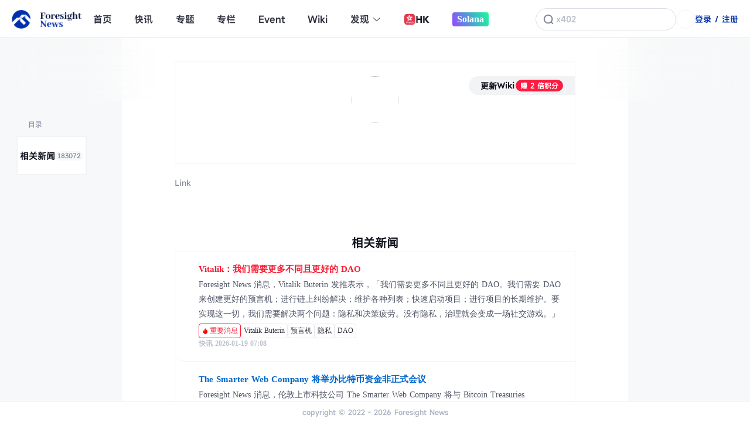

--- FILE ---
content_type: text/html; charset=utf-8
request_url: https://foresightnews.pro/wiki/detail/?id=8258&wiki_type=project
body_size: 205997
content:
<!doctype html>
<html data-n-head-ssr lang="zh-CN" amp theme="white" data-n-head="%7B%22lang%22:%7B%22ssr%22:%22zh-CN%22%7D,%22amp%22:%7B%22ssr%22:true%7D,%22theme%22:%7B%22ssr%22:%22white%22%7D%7D" lang="zh-CN">

<head >
  <!-- <meta name="referrer", content="never"> -->
  <meta http-equiv="Content-Security-Policy" content="upgrade-insecure-requests">
  <meta name="baidu-site-verification" content="code-QmMMgETCTZ">
  <meta data-n-head="ssr" charset="utf-8"><meta data-n-head="ssr" name="viewport" content="width=device-width, initial-scale=1"><meta data-n-head="ssr" data-hid="description" name="description" content=""><meta data-n-head="ssr" data-hid="author" name="author" content=""><meta data-n-head="ssr" data-hid="keywords" name="keywords" content=""><meta data-n-head="ssr" data-hid="specialdetail og:title" property="og:title" name="og:title" content="undefined"><meta data-n-head="ssr" data-hid="specialdetail og:description" property="og:description" name="og:description" content="undefined"><meta data-n-head="ssr" data-hid="specialdetail og:image" property="og:image" name="og:image" content="https://img.foresightnews.pro/vertical_logo.png"><meta data-n-head="ssr" data-hid="specialdetail og:url" property="og:url" name="og:url" content="undefined"><meta data-n-head="ssr" data-hid="specialdetail og:type" property="og:type" content="article"><meta data-n-head="ssr" data-hid="specialdetail og:site_name" property="og:site_name" content="Foresight News"><meta data-n-head="ssr" data-hid="specialdetail og:image_width" property="og:image:width" content="1400"><meta data-n-head="ssr" data-hid="specialdetail og:image_height" property="og:image:height" content="700"><meta data-n-head="ssr" data-hid="specialdetail og:locale" property="og:locale" content="zh_CN"><title>undefined - Foresight Wiki</title><link data-n-head="ssr" data-hid="favicon" rel="icon" type="image/x-icon" href="/foresight.ico"><link data-n-head="ssr" rel="stylesheet" href="//at.alicdn.com/t/font_1905390_l0vkna5ato.css"><link rel="preload" href="/_nuxt/fed097b.js" as="script"><link rel="preload" href="/_nuxt/f3f78d0.js" as="script"><link rel="preload" href="/_nuxt/0a7e364.js" as="script"><link rel="preload" href="/_nuxt/4f104bc.js" as="script"><link rel="preload" href="/_nuxt/8b616d6.js" as="script"><link rel="preload" href="/_nuxt/ae5d2b6.js" as="script"><link rel="preload" href="/_nuxt/2ee61d0.js" as="script"><link rel="preload" href="/_nuxt/6edb484.js" as="script"><style data-vue-ssr-id="233982b2:0 9dad54be:0 2ec07acc:0 76a2fc3a:0 2063fbba:0 f8b40c06:0 7a2c4527:0 1dffa17b:0 5df2a2f5:0 3572087a:0 53bc1f55:0 afa537ba:0 8a080fba:0 63b7303a:0 5d1d66ba:0 c3cc066a:0 1fa8e77a:0 1e020163:0 48aaf663:0 3fa3507a:0 472a71a3:0 6dbace66:0 4cab7965:0 35d7d8c3:0 4c999349:0 4cd6b143:0 1fd753b9:0 61c82609:0 6354be63:0 4e405243:0 32ffc316:0 309c3e43:0 6f84ccfa:0 f3e22c36:0 4b54abe3:0 05cba9ef:0 a828f37a:0 700cccc3:0 e4f4adb2:0 2c4a927a:0 7166a783:0 3ba5a095:0 da53efba:0 3a4d046d:0 367333a3:0 4380f523:0 266d31fa:0 0ec2239a:0 1d68f0b2:0 03f6f4c6:0 2168d2ae:0 3efbfba0:0 3e50ab56:0 e2c2326a:0 1a377411:0 37d72fd2:0 0b914ecc:0 034d667f:0 202addd8:0 675b445d:0">/*! normalize.css v8.0.0 | MIT License | github.com/necolas/normalize.css */html{-webkit-text-size-adjust:none;line-height:1.15}body{margin:0}h1{font-size:2em;margin:.67em 0}hr{box-sizing:content-box;height:0;overflow:visible}pre{font-family:monospace,monospace;font-size:1em}a{background-color:transparent}abbr[title]{border-bottom:none;-webkit-text-decoration:underline;text-decoration:underline;-webkit-text-decoration:underline dotted;text-decoration:underline dotted}b,strong{font-family:"MiSans"}code,kbd,samp{font-family:monospace,monospace;font-size:1em}small{font-size:80%}sub,sup{font-size:75%;line-height:0;position:relative;vertical-align:baseline}sub{bottom:-.25em}sup{top:-.5em}img{border-style:none}button,input,optgroup,select,textarea{font-family:inherit;font-size:100%;line-height:1.15;margin:0}button,input{overflow:visible}button,select{text-transform:none}[type=button],[type=reset],[type=submit],button{-webkit-appearance:button}[type=button]::-moz-focus-inner,[type=reset]::-moz-focus-inner,[type=submit]::-moz-focus-inner,button::-moz-focus-inner{border-style:none;padding:0}[type=button]:-moz-focusring,[type=reset]:-moz-focusring,[type=submit]:-moz-focusring,button:-moz-focusring{outline:1px dotted ButtonText}fieldset{padding:.35em .75em .625em}legend{box-sizing:border-box;color:inherit;display:table;max-width:100%;padding:0;white-space:normal}progress{vertical-align:baseline}[type=checkbox],[type=radio]{box-sizing:border-box;padding:0}[type=number]::-webkit-inner-spin-button,[type=number]::-webkit-outer-spin-button{height:auto}[type=search]{-webkit-appearance:textfield;outline-offset:-2px}[type=search]::-webkit-search-decoration{-webkit-appearance:none}::-webkit-file-upload-button{-webkit-appearance:button;font:inherit}details{display:block}summary{display:list-item}[hidden],template{display:none}*{word-wrap:break-word}body{font-family:"MiSans"}@font-face{font-display:swap;font-family:"Fugaz One";src:url(https://img.foresightnews.pro/font/FugazOne-Regular.ttf) format("truetype")}@font-face{font-display:swap;font-family:"Righteous";src:url(https://img.foresightnews.pro/font/Righteous-Regular.ttf) format("truetype")}@font-face{font-display:swap;font-family:"SF Pro Text";src:url(https://img.foresightnews.pro/font/SFProText-Regular.ttf) format("truetype")}@font-face{font-display:swap;font-family:"SF Pro Text Bold";src:url(https://img.foresightnews.pro/font/SFProText-Semibold.ttf) format("truetype")}@font-face{font-display:swap;font-family:"Poppins";src:url(https://img.foresightnews.pro/font/Poppins-Regular.ttf) format("truetype")}@font-face{font-display:swap;font-family:"Poppins Blod";src:url(https://img.foresightnews.pro/font/Poppins-Regular.ttf) format("truetype")}@font-face{font-display:swap;font-family:"Futura";src:url(https://img.foresightnews.pro/font/Futura%20Book%20font.ttf) format("truetype")}@font-face{font-display:swap;font-family:"MiSans";font-weight:100 200 300 400 500 600 700;src:url(https://img.foresightnews.pro/font/Misans-Regular.ttf) format("truetype")}@font-face{font-display:swap;font-family:"MiSans-Semibold";src:url(https://img.foresightnews.pro/font/MiSans-Semibold.ttf) format("truetype")}@font-face{font-display:swap;font-family:"MiSans-Demibold";font-weight:600;src:url(https://img.foresightnews.pro/font/MiSans-Demibold.ttf) format("truetype")}@font-face{font-display:swap;font-family:"PingFang SC";src:url(https://img.foresightnews.pro/font/PingFang.ttf) format("truetype")}@font-face{font-display:swap;font-family:"PingFang SC Bold";src:url(https://img.foresightnews.pro/font/PingFang%20SC-Bold.ttf) format("truetype")}@font-face{font-display:swap;font-family:"Lexend";src:url(https://img.foresightnews.pro/font/Lexend-Regular.ttf) format("truetype")}@font-face{font-display:swap;font-family:"Lexend-SemiBold";src:url(https://img.foresightnews.pro/font/Lexend-SemiBold.ttf) format("truetype")}ol,ul{list-style:none}body{word-spacing:1px}input[type=button],input[type=reset],input[type=submit]{font-size:16px}iframe{background-color:#fff;vertical-align:middle}a{-webkit-text-decoration:none;text-decoration:none}img{vertical-align:middle}a img{border:0}fieldset{margin:0;padding:0}legend{color:windowtext}button,input.ie6,input[type=button],input[type=reset],input[type=submit]{cursor:pointer;overflow:visible;padding:.1em .25em}input[type=text],select,textarea{background-color:#fff}select{border:1px inset}textarea{border:1px solid;overflow:auto;resize:vertical;vertical-align:text-bottom;*vertical-align:auto}.ql-align-center{text-align:center}table{border-spacing:0}caption,td,th{padding:0}:root[theme=white]{---bgColor1:#f2f3f5;---bgColor2:#99acdc;---bgColor3:#f5f5f7;---bgColor4:#ffe2e5;---bgColor5:#eff2fa;---bgColor6:#f2f3f5;---bgColor7:rgba(52,57,85,0);---bgColor8:#fff;---bgColor9:rgba(42,47,61,0);---BgHoverColor1:#002fa7;---bgColor10:#fff;---bgColor11:rgba(188,192,204,.3);---textHoverColor0:#fff;---textColor1:#12151f;---textColor2:#bcc0cc;---textColor3:#12151f;---textHoverColor3:#002fa7;---textColor4:#2a2f3d;---textColor5:#12151f;---textColor6:#4e5466;---textColor7:#aeb4c3;---textColor8:#2e303e;---textColor9:#002fa7;---textColor10:#ff6673;---textColor11:#818799;---textColor12:#2e303e;---textColor13:#2e303e;---textColor14:#686e81;---textColor15:#2e303e;---textColor16:#102ea0;---textColor17:#686e81;---textColor18:#4e5466;---textColor19:#f91c32;---textColor20:red;---textColor21:#aeb4c3;---textColor22:#818799;---border1:0px solid #2a2f3d;---border2:1px solid #eff2fa;---border3:2px solid #f2f3f5;---border4:1px solid #eff2fa;---border5:2px solid #e4e7ed;---border6:1px solid #f5f5f7;---shadow1:0px 4px 12px rgba(0,16,58,.12)}:root[theme=black]{---border5:2px solid #4e5466!important;---bgColor1:transparent;---BgHoverColor1:transparent;---bgColor2:#99acdc;---bgColor3:#2a2f3d;---bgColor4:#660a21;---bgColor5:#343955;---bgColor6:#2a2f3d;---bgColor7:#343955;---bgColor8:#13151e;---bgColor9:#2a2f3d;---bgColor10:transparent;---bgColor11:#f2f3f5;---textHoverColor0:#fff;---textColor1:#818799;---textColor2:#4e5466;---textColor3:#bcc0cc;---textHoverColor3:#fff;---textColor4:#bcc0cc;---textColor5:#fff;---textColor6:#818799;---textColor7:#4e5466;---textColor8:#bcc0cc;---textColor9:#bcc0cc;---textColor10:#f91c32;---textColor11:#bcc0cc;---textColor12:#fff;---textColor13:#818799;---textColor14:#bcc0cc;---textColor15:#fff;---textColor16:red;---textColor17:#818799;---textColor18:#bcc0cc;---textColor19:#ff6673;---textColor20:#f91c32;---textColor21:#fff;---textColor22:#4e5466;---border1:1px solid #2a2f3d;---border2:0px solid #eff2fa;---border3:1px solid #2a2f3d;---border4:1px solid #2a2f3d;---border6:1px solid #2a2f3d;---shadow1:0px 4px 12px hsla(0,0%,100%,.12)}.z-container{box-sizing:border-box;margin-left:auto;margin-right:auto;width:100%}@media screen and (min-width:992px){.z-container{max-width:970px}}@media screen and (min-width:1200px){.z-container{max-width:1263px}}@media (min-width:0) and (max-width:768px){.z-container{padding-left:0;padding-right:0}}.z-row{min-height:1px}[class*=z-col]{box-sizing:border-box;float:left;min-height:1px;position:relative;width:100%}.z-col-1{width:1.66666667%}.z-col-2{width:3.33333333%}.z-col-3{width:5%}.z-col-4{width:6.66666667%}.z-col-5{width:8.33333333%}.z-col-6{width:10%}.z-col-7{width:11.66666667%}.z-col-8{width:13.33333333%}.z-col-9{width:15%}.z-col-10{width:16.66666667%}.z-col-11{width:18.33333333%}.z-col-12{width:20%}.z-col-13{width:21.66666667%}.z-col-14{width:23.33333333%}.z-col-15{width:25%}.z-col-16{width:26.66666667%}.z-col-17{width:28.33333333%}.z-col-18{width:30%}.z-col-19{width:31.66666667%}.z-col-20{width:33.33333333%}.z-col-21{width:35%}.z-col-22{width:36.66666667%}.z-col-23{width:38.33333333%}.z-col-24{width:40%}.z-col-25{width:41.66666667%}.z-col-26{width:43.33333333%}.z-col-27{width:45%}.z-col-28{width:46.66666667%}.z-col-29{width:48.33333333%}.z-col-30{width:50%}.z-col-31{width:51.66666667%}.z-col-32{width:53.33333333%}.z-col-33{width:55%}.z-col-34{width:56.66666667%}.z-col-35{width:58.33333333%}.z-col-36{width:60%}.z-col-37{width:61.66666667%}.z-col-38{width:63.33333333%}.z-col-39{width:65%}.z-col-40{width:66.66666667%}.z-col-41{width:68.33333333%}.z-col-42{width:70%}.z-col-43{width:71.66666667%}.z-col-44{width:73.33333333%}.z-col-45{width:75%}.z-col-46{width:76.66666667%}.z-col-47{width:78.33333333%}.z-col-48{width:80%}.z-col-49{width:81.66666667%}.z-col-50{width:83.33333333%}.z-col-51{width:85%}.z-col-52{width:86.66666667%}.z-col-53{width:88.33333333%}.z-col-54{width:90%}.z-col-55{width:91.66666667%}.z-col-56{width:93.33333333%}.z-col-57{width:95%}.z-col-58{width:96.66666667%}.z-col-59{width:98.33333333%}.z-col-60{width:100%}@media screen and (min-width:0){.z-col-xs-1{width:1.66666667%}.z-col-xs-2{width:3.33333333%}.z-col-xs-3{width:5%}.z-col-xs-4{width:6.66666667%}.z-col-xs-5{width:8.33333333%}.z-col-xs-6{width:10%}.z-col-xs-7{width:11.66666667%}.z-col-xs-8{width:13.33333333%}.z-col-xs-9{width:15%}.z-col-xs-10{width:16.66666667%}.z-col-xs-11{width:18.33333333%}.z-col-xs-12{width:20%}.z-col-xs-13{width:21.66666667%}.z-col-xs-14{width:23.33333333%}.z-col-xs-15{width:25%}.z-col-xs-16{width:26.66666667%}.z-col-xs-17{width:28.33333333%}.z-col-xs-18{width:30%}.z-col-xs-19{width:31.66666667%}.z-col-xs-20{width:33.33333333%}.z-col-xs-21{width:35%}.z-col-xs-22{width:36.66666667%}.z-col-xs-23{width:38.33333333%}.z-col-xs-24{width:40%}.z-col-xs-25{width:41.66666667%}.z-col-xs-26{width:43.33333333%}.z-col-xs-27{width:45%}.z-col-xs-28{width:46.66666667%}.z-col-xs-29{width:48.33333333%}.z-col-xs-30{width:50%}.z-col-xs-31{width:51.66666667%}.z-col-xs-32{width:53.33333333%}.z-col-xs-33{width:55%}.z-col-xs-34{width:56.66666667%}.z-col-xs-35{width:58.33333333%}.z-col-xs-36{width:60%}.z-col-xs-37{width:61.66666667%}.z-col-xs-38{width:63.33333333%}.z-col-xs-39{width:65%}.z-col-xs-40{width:66.66666667%}.z-col-xs-41{width:68.33333333%}.z-col-xs-42{width:70%}.z-col-xs-43{width:71.66666667%}.z-col-xs-44{width:73.33333333%}.z-col-xs-45{width:75%}.z-col-xs-46{width:76.66666667%}.z-col-xs-47{width:78.33333333%}.z-col-xs-48{width:80%}.z-col-xs-49{width:81.66666667%}.z-col-xs-50{width:83.33333333%}.z-col-xs-51{width:85%}.z-col-xs-52{width:86.66666667%}.z-col-xs-53{width:88.33333333%}.z-col-xs-54{width:90%}.z-col-xs-55{width:91.66666667%}.z-col-xs-56{width:93.33333333%}.z-col-xs-57{width:95%}.z-col-xs-58{width:96.66666667%}.z-col-xs-59{width:98.33333333%}.z-col-xs-60{width:100%}}@media screen and (min-width:576px){.z-col-sm-1{width:1.66666667%}.z-col-sm-2{width:3.33333333%}.z-col-sm-3{width:5%}.z-col-sm-4{width:6.66666667%}.z-col-sm-5{width:8.33333333%}.z-col-sm-6{width:10%}.z-col-sm-7{width:11.66666667%}.z-col-sm-8{width:13.33333333%}.z-col-sm-9{width:15%}.z-col-sm-10{width:16.66666667%}.z-col-sm-11{width:18.33333333%}.z-col-sm-12{width:20%}.z-col-sm-13{width:21.66666667%}.z-col-sm-14{width:23.33333333%}.z-col-sm-15{width:25%}.z-col-sm-16{width:26.66666667%}.z-col-sm-17{width:28.33333333%}.z-col-sm-18{width:30%}.z-col-sm-19{width:31.66666667%}.z-col-sm-20{width:33.33333333%}.z-col-sm-21{width:35%}.z-col-sm-22{width:36.66666667%}.z-col-sm-23{width:38.33333333%}.z-col-sm-24{width:40%}.z-col-sm-25{width:41.66666667%}.z-col-sm-26{width:43.33333333%}.z-col-sm-27{width:45%}.z-col-sm-28{width:46.66666667%}.z-col-sm-29{width:48.33333333%}.z-col-sm-30{width:50%}.z-col-sm-31{width:51.66666667%}.z-col-sm-32{width:53.33333333%}.z-col-sm-33{width:55%}.z-col-sm-34{width:56.66666667%}.z-col-sm-35{width:58.33333333%}.z-col-sm-36{width:60%}.z-col-sm-37{width:61.66666667%}.z-col-sm-38{width:63.33333333%}.z-col-sm-39{width:65%}.z-col-sm-40{width:66.66666667%}.z-col-sm-41{width:68.33333333%}.z-col-sm-42{width:70%}.z-col-sm-43{width:71.66666667%}.z-col-sm-44{width:73.33333333%}.z-col-sm-45{width:75%}.z-col-sm-46{width:76.66666667%}.z-col-sm-47{width:78.33333333%}.z-col-sm-48{width:80%}.z-col-sm-49{width:81.66666667%}.z-col-sm-50{width:83.33333333%}.z-col-sm-51{width:85%}.z-col-sm-52{width:86.66666667%}.z-col-sm-53{width:88.33333333%}.z-col-sm-54{width:90%}.z-col-sm-55{width:91.66666667%}.z-col-sm-56{width:93.33333333%}.z-col-sm-57{width:95%}.z-col-sm-58{width:96.66666667%}.z-col-sm-59{width:98.33333333%}.z-col-sm-60{width:100%}}@media screen and (min-width:768px){.z-col-md-1{width:1.66666667%}.z-col-md-2{width:3.33333333%}.z-col-md-3{width:5%}.z-col-md-4{width:6.66666667%}.z-col-md-5{width:8.33333333%}.z-col-md-6{width:10%}.z-col-md-7{width:11.66666667%}.z-col-md-8{width:13.33333333%}.z-col-md-9{width:15%}.z-col-md-10{width:16.66666667%}.z-col-md-11{width:18.33333333%}.z-col-md-12{width:20%}.z-col-md-13{width:21.66666667%}.z-col-md-14{width:23.33333333%}.z-col-md-15{width:25%}.z-col-md-16{width:26.66666667%}.z-col-md-17{width:28.33333333%}.z-col-md-18{width:30%}.z-col-md-19{width:31.66666667%}.z-col-md-20{width:33.33333333%}.z-col-md-21{width:35%}.z-col-md-22{width:36.66666667%}.z-col-md-23{width:38.33333333%}.z-col-md-24{width:40%}.z-col-md-25{width:41.66666667%}.z-col-md-26{width:43.33333333%}.z-col-md-27{width:45%}.z-col-md-28{width:46.66666667%}.z-col-md-29{width:48.33333333%}.z-col-md-30{width:50%}.z-col-md-31{width:51.66666667%}.z-col-md-32{width:53.33333333%}.z-col-md-33{width:55%}.z-col-md-34{width:56.66666667%}.z-col-md-35{width:58.33333333%}.z-col-md-36{width:60%}.z-col-md-37{width:61.66666667%}.z-col-md-38{width:63.33333333%}.z-col-md-39{width:65%}.z-col-md-40{width:66.66666667%}.z-col-md-41{width:68.33333333%}.z-col-md-42{width:70%}.z-col-md-43{width:71.66666667%}.z-col-md-44{width:73.33333333%}.z-col-md-45{width:75%}.z-col-md-46{width:76.66666667%}.z-col-md-47{width:78.33333333%}.z-col-md-48{width:80%}.z-col-md-49{width:81.66666667%}.z-col-md-50{width:83.33333333%}.z-col-md-51{width:85%}.z-col-md-52{width:86.66666667%}.z-col-md-53{width:88.33333333%}.z-col-md-54{width:90%}.z-col-md-55{width:91.66666667%}.z-col-md-56{width:93.33333333%}.z-col-md-57{width:95%}.z-col-md-58{width:96.66666667%}.z-col-md-59{width:98.33333333%}.z-col-md-60{width:100%}}@media screen and (min-width:992px){.z-col-lg-1{width:1.66666667%}.z-col-lg-2{width:3.33333333%}.z-col-lg-3{width:5%}.z-col-lg-4{width:6.66666667%}.z-col-lg-5{width:8.33333333%}.z-col-lg-6{width:10%}.z-col-lg-7{width:11.66666667%}.z-col-lg-8{width:13.33333333%}.z-col-lg-9{width:15%}.z-col-lg-10{width:16.66666667%}.z-col-lg-11{width:18.33333333%}.z-col-lg-12{width:20%}.z-col-lg-13{width:21.66666667%}.z-col-lg-14{width:23.33333333%}.z-col-lg-15{width:25%}.z-col-lg-16{width:26.66666667%}.z-col-lg-17{width:28.33333333%}.z-col-lg-18{width:30%}.z-col-lg-19{width:31.66666667%}.z-col-lg-20{width:33.33333333%}.z-col-lg-21{width:35%}.z-col-lg-22{width:36.66666667%}.z-col-lg-23{width:38.33333333%}.z-col-lg-24{width:40%}.z-col-lg-25{width:41.66666667%}.z-col-lg-26{width:43.33333333%}.z-col-lg-27{width:45%}.z-col-lg-28{width:46.66666667%}.z-col-lg-29{width:48.33333333%}.z-col-lg-30{width:50%}.z-col-lg-31{width:51.66666667%}.z-col-lg-32{width:53.33333333%}.z-col-lg-33{width:55%}.z-col-lg-34{width:56.66666667%}.z-col-lg-35{width:58.33333333%}.z-col-lg-36{width:60%}.z-col-lg-37{width:61.66666667%}.z-col-lg-38{width:63.33333333%}.z-col-lg-39{width:65%}.z-col-lg-40{width:66.66666667%}.z-col-lg-41{width:68.33333333%}.z-col-lg-42{width:70%}.z-col-lg-43{width:71.66666667%}.z-col-lg-44{width:73.33333333%}.z-col-lg-45{width:75%}.z-col-lg-46{width:76.66666667%}.z-col-lg-47{width:78.33333333%}.z-col-lg-48{width:80%}.z-col-lg-49{width:81.66666667%}.z-col-lg-50{width:83.33333333%}.z-col-lg-51{width:85%}.z-col-lg-52{width:86.66666667%}.z-col-lg-53{width:88.33333333%}.z-col-lg-54{width:90%}.z-col-lg-55{width:91.66666667%}.z-col-lg-56{width:93.33333333%}.z-col-lg-57{width:95%}.z-col-lg-58{width:96.66666667%}.z-col-lg-59{width:98.33333333%}.z-col-lg-60{width:100%}}@media screen and (min-width:1200px){.z-col-xl-1{width:1.66666667%}.z-col-xl-2{width:3.33333333%}.z-col-xl-3{width:5%}.z-col-xl-4{width:6.66666667%}.z-col-xl-5{width:8.33333333%}.z-col-xl-6{width:10%}.z-col-xl-7{width:11.66666667%}.z-col-xl-8{width:13.33333333%}.z-col-xl-9{width:15%}.z-col-xl-10{width:16.66666667%}.z-col-xl-11{width:18.33333333%}.z-col-xl-12{width:20%}.z-col-xl-13{width:21.66666667%}.z-col-xl-14{width:23.33333333%}.z-col-xl-15{width:25%}.z-col-xl-16{width:26.66666667%}.z-col-xl-17{width:28.33333333%}.z-col-xl-18{width:30%}.z-col-xl-19{width:31.66666667%}.z-col-xl-20{width:33.33333333%}.z-col-xl-21{width:35%}.z-col-xl-22{width:36.66666667%}.z-col-xl-23{width:38.33333333%}.z-col-xl-24{width:40%}.z-col-xl-25{width:41.66666667%}.z-col-xl-26{width:43.33333333%}.z-col-xl-27{width:45%}.z-col-xl-28{width:46.66666667%}.z-col-xl-29{width:48.33333333%}.z-col-xl-30{width:50%}.z-col-xl-31{width:51.66666667%}.z-col-xl-32{width:53.33333333%}.z-col-xl-33{width:55%}.z-col-xl-34{width:56.66666667%}.z-col-xl-35{width:58.33333333%}.z-col-xl-36{width:60%}.z-col-xl-37{width:61.66666667%}.z-col-xl-38{width:63.33333333%}.z-col-xl-39{width:65%}.z-col-xl-40{width:66.66666667%}.z-col-xl-41{width:68.33333333%}.z-col-xl-42{width:70%}.z-col-xl-43{width:71.66666667%}.z-col-xl-44{width:73.33333333%}.z-col-xl-45{width:75%}.z-col-xl-46{width:76.66666667%}.z-col-xl-47{width:78.33333333%}.z-col-xl-48{width:80%}.z-col-xl-49{width:81.66666667%}.z-col-xl-50{width:83.33333333%}.z-col-xl-51{width:85%}.z-col-xl-52{width:86.66666667%}.z-col-xl-53{width:88.33333333%}.z-col-xl-54{width:90%}.z-col-xl-55{width:91.66666667%}.z-col-xl-56{width:93.33333333%}.z-col-xl-57{width:95%}.z-col-xl-58{width:96.66666667%}.z-col-xl-59{width:98.33333333%}.z-col-xl-60{width:100%}}.flex-row{display:flex;flex-direction:row}.flex-col{display:flex;flex-direction:column}.flex-x-center{display:flex;justify-content:center}.flex-x-start{display:flex;justify-content:flex-start}.flex-x-end{display:flex;justify-content:flex-end}.flex-x-between{display:flex;justify-content:space-between}.flex-x-around{display:flex;justify-content:space-around}.flex-y-center{align-items:center;display:flex}.flex-y-end{align-items:flex-end;display:flex}.flex-1{flex:1}.flex-center{align-items:center;display:flex;justify-content:center}.flex-wrap{flex-wrap:wrap}*{-webkit-font-smoothing:antialiased!important;margin:0;padding:0;text-rendering:geometricPrecision}#__layout,#__nuxt,body,html{height:100%}#__layout{overflow:overlay;overflow-x:hidden}.container{margin:auto;max-width:1263px;padding-bottom:20px;padding-top:20px}@media (min-width:0) and (max-width:768px){.container{margin:auto;max-width:100%;padding:20px}}
/*!
 * Quill Editor v1.3.7
 * https://quilljs.com/
 * Copyright (c) 2014, Jason Chen
 * Copyright (c) 2013, salesforce.com
 */.ql-container{box-sizing:border-box;font-size:13px;height:100%;margin:0;position:relative}.ql-container.ql-disabled .ql-tooltip{visibility:hidden}.ql-container.ql-disabled .ql-editor ul[data-checked]>li:before{pointer-events:none}.ql-clipboard{height:1px;left:-100000px;overflow-y:hidden;position:absolute;top:50%}.ql-clipboard p{margin:0;padding:0}.ql-editor{word-wrap:break-word;box-sizing:border-box;font-family:"OPPO Sans";font-size:16px;height:100%;line-height:2;outline:none;overflow-x:hidden;overflow-y:auto;-o-tab-size:4;tab-size:4;-moz-tab-size:4;text-align:left;white-space:pre-wrap}.ql-editor>*{cursor:text}.ql-editor p{word-wrap:break-word;overflow:hidden}.ql-editor,.ql-editor h1,.ql-editor h2,.ql-editor h3,.ql-editor h4,.ql-editor h5,.ql-editor h6,.ql-editor ol,.ql-editor p,.ql-editor pre,.ql-editor ul{margin:0;padding:0}.ql-editor ol,.ql-editor ul{padding-left:1.5em}.ql-editor ul>li:before{content:"\2022"}.ql-editor ul[data-checked=false],.ql-editor ul[data-checked=true]{pointer-events:none}.ql-editor ul[data-checked=false]>li *,.ql-editor ul[data-checked=true]>li *{pointer-events:all}.ql-editor ul[data-checked=false]>li:before,.ql-editor ul[data-checked=true]>li:before{color:#777;cursor:pointer;pointer-events:all}.ql-editor ul[data-checked=true]>li:before{content:"\2611"}.ql-editor ul[data-checked=false]>li:before{content:"\2610"}.ql-editor li:before{display:inline-block;white-space:nowrap;width:1.2em}.ql-editor li:not(.ql-direction-rtl):before{margin-left:-1.5em;margin-right:.3em;text-align:right}.ql-editor li.ql-direction-rtl:before{margin-left:.3em;margin-right:-1.5em}.ql-editor ol li:not(.ql-direction-rtl),.ql-editor ul li:not(.ql-direction-rtl){padding-left:1.5em}.ql-editor ol li.ql-direction-rtl,.ql-editor ul li.ql-direction-rtl{padding-right:1.5em}.ql-editor ol li{counter-increment:list-0;counter-reset:list-1 list-2 list-3 list-4 list-5 list-6 list-7 list-8 list-9}.ql-editor ol li:before{content:counter(list-0,decimal) ". "}.ql-editor ol li.ql-indent-1{counter-increment:list-1}.ql-editor ol li.ql-indent-1:before{content:counter(list-1,lower-alpha) ". "}.ql-editor ol li.ql-indent-1{counter-reset:list-2 list-3 list-4 list-5 list-6 list-7 list-8 list-9}.ql-editor ol li.ql-indent-2{counter-increment:list-2}.ql-editor ol li.ql-indent-2:before{content:counter(list-2,lower-roman) ". "}.ql-editor ol li.ql-indent-2{counter-reset:list-3 list-4 list-5 list-6 list-7 list-8 list-9}.ql-editor ol li.ql-indent-3{counter-increment:list-3}.ql-editor ol li.ql-indent-3:before{content:counter(list-3,decimal) ". "}.ql-editor ol li.ql-indent-3{counter-reset:list-4 list-5 list-6 list-7 list-8 list-9}.ql-editor ol li.ql-indent-4{counter-increment:list-4}.ql-editor ol li.ql-indent-4:before{content:counter(list-4,lower-alpha) ". "}.ql-editor ol li.ql-indent-4{counter-reset:list-5 list-6 list-7 list-8 list-9}.ql-editor ol li.ql-indent-5{counter-increment:list-5}.ql-editor ol li.ql-indent-5:before{content:counter(list-5,lower-roman) ". "}.ql-editor ol li.ql-indent-5{counter-reset:list-6 list-7 list-8 list-9}.ql-editor ol li.ql-indent-6{counter-increment:list-6}.ql-editor ol li.ql-indent-6:before{content:counter(list-6,decimal) ". "}.ql-editor ol li.ql-indent-6{counter-reset:list-7 list-8 list-9}.ql-editor ol li.ql-indent-7{counter-increment:list-7}.ql-editor ol li.ql-indent-7:before{content:counter(list-7,lower-alpha) ". "}.ql-editor ol li.ql-indent-7{counter-reset:list-8 list-9}.ql-editor ol li.ql-indent-8{counter-increment:list-8}.ql-editor ol li.ql-indent-8:before{content:counter(list-8,lower-roman) ". "}.ql-editor ol li.ql-indent-8{counter-reset:list-9}.ql-editor ol li.ql-indent-9{counter-increment:list-9}.ql-editor ol li.ql-indent-9:before{content:counter(list-9,decimal) ". "}.ql-editor .ql-indent-1:not(.ql-direction-rtl){padding-left:3em}.ql-editor li.ql-indent-1:not(.ql-direction-rtl){padding-left:4.5em}.ql-editor .ql-indent-1.ql-direction-rtl.ql-align-right{padding-right:3em}.ql-editor li.ql-indent-1.ql-direction-rtl.ql-align-right{padding-right:4.5em}.ql-editor .ql-indent-2:not(.ql-direction-rtl){padding-left:6em}.ql-editor li.ql-indent-2:not(.ql-direction-rtl){padding-left:7.5em}.ql-editor .ql-indent-2.ql-direction-rtl.ql-align-right{padding-right:6em}.ql-editor li.ql-indent-2.ql-direction-rtl.ql-align-right{padding-right:7.5em}.ql-editor .ql-indent-3:not(.ql-direction-rtl){padding-left:9em}.ql-editor li.ql-indent-3:not(.ql-direction-rtl){padding-left:10.5em}.ql-editor .ql-indent-3.ql-direction-rtl.ql-align-right{padding-right:9em}.ql-editor li.ql-indent-3.ql-direction-rtl.ql-align-right{padding-right:10.5em}.ql-editor .ql-indent-4:not(.ql-direction-rtl){padding-left:12em}.ql-editor li.ql-indent-4:not(.ql-direction-rtl){padding-left:13.5em}.ql-editor .ql-indent-4.ql-direction-rtl.ql-align-right{padding-right:12em}.ql-editor li.ql-indent-4.ql-direction-rtl.ql-align-right{padding-right:13.5em}.ql-editor .ql-indent-5:not(.ql-direction-rtl){padding-left:15em}.ql-editor li.ql-indent-5:not(.ql-direction-rtl){padding-left:16.5em}.ql-editor .ql-indent-5.ql-direction-rtl.ql-align-right{padding-right:15em}.ql-editor li.ql-indent-5.ql-direction-rtl.ql-align-right{padding-right:16.5em}.ql-editor .ql-indent-6:not(.ql-direction-rtl){padding-left:18em}.ql-editor li.ql-indent-6:not(.ql-direction-rtl){padding-left:19.5em}.ql-editor .ql-indent-6.ql-direction-rtl.ql-align-right{padding-right:18em}.ql-editor li.ql-indent-6.ql-direction-rtl.ql-align-right{padding-right:19.5em}.ql-editor .ql-indent-7:not(.ql-direction-rtl){padding-left:21em}.ql-editor li.ql-indent-7:not(.ql-direction-rtl){padding-left:22.5em}.ql-editor .ql-indent-7.ql-direction-rtl.ql-align-right{padding-right:21em}.ql-editor li.ql-indent-7.ql-direction-rtl.ql-align-right{padding-right:22.5em}.ql-editor .ql-indent-8:not(.ql-direction-rtl){padding-left:24em}.ql-editor li.ql-indent-8:not(.ql-direction-rtl){padding-left:25.5em}.ql-editor .ql-indent-8.ql-direction-rtl.ql-align-right{padding-right:24em}.ql-editor li.ql-indent-8.ql-direction-rtl.ql-align-right{padding-right:25.5em}.ql-editor .ql-indent-9:not(.ql-direction-rtl){padding-left:27em}.ql-editor li.ql-indent-9:not(.ql-direction-rtl){padding-left:28.5em}.ql-editor .ql-indent-9.ql-direction-rtl.ql-align-right{padding-right:27em}.ql-editor li.ql-indent-9.ql-direction-rtl.ql-align-right{padding-right:28.5em}.ql-editor .ql-video{display:block;max-width:100%}.ql-editor .ql-video.ql-align-center{margin:0 auto}.ql-editor .ql-video.ql-align-right{margin:0 0 0 auto}.ql-editor .ql-bg-black{background-color:#000}.ql-editor .ql-bg-red{background-color:#e60000}.ql-editor .ql-bg-orange{background-color:#f90}.ql-editor .ql-bg-yellow{background-color:#ff0}.ql-editor .ql-bg-green{background-color:#008a00}.ql-editor .ql-bg-blue{background-color:#06c}.ql-editor .ql-bg-purple{background-color:#93f}.ql-editor .ql-color-white{color:#fff}.ql-editor .ql-color-red{color:#e60000}.ql-editor .ql-color-orange{color:#f90}.ql-editor .ql-color-yellow{color:#ff0}.ql-editor .ql-color-green{color:#008a00}.ql-editor .ql-color-blue{color:#06c}.ql-editor .ql-color-purple{color:#93f}.ql-editor .ql-size-small{font-size:.75em}.ql-editor .ql-size-large{font-size:1.5em}.ql-editor .ql-size-huge{font-size:2.5em}.ql-editor .ql-direction-rtl{direction:rtl;text-align:inherit}.ql-editor .ql-align-center{text-align:center}.ql-editor .ql-align-justify{text-align:justify}.ql-editor .ql-align-right{text-align:right}.ql-editor.ql-blank:before{color:rgba(0,0,0,.6);content:attr(data-placeholder);font-style:italic;left:15px;pointer-events:none;position:absolute;right:15px}.ql-toolbar:after{clear:both;content:"";display:table}.ql-toolbar button{background:none;border:none;cursor:pointer;display:inline-block;float:left;height:24px;padding:3px 5px;width:28px}.ql-toolbar button svg{float:left;height:100%}.ql-toolbar button:active:hover{outline:none}.ql-toolbar input.ql-image[type=file]{display:none}.ql-toolbar .ql-picker-item.ql-selected,.ql-toolbar .ql-picker-item:hover,.ql-toolbar .ql-picker-label.ql-active,.ql-toolbar .ql-picker-label:hover,.ql-toolbar button.ql-active,.ql-toolbar button:focus,.ql-toolbar button:hover{color:#06c}.ql-toolbar .ql-picker-item.ql-selected .ql-fill,.ql-toolbar .ql-picker-item.ql-selected .ql-stroke.ql-fill,.ql-toolbar .ql-picker-item:hover .ql-fill,.ql-toolbar .ql-picker-item:hover .ql-stroke.ql-fill,.ql-toolbar .ql-picker-label.ql-active .ql-fill,.ql-toolbar .ql-picker-label.ql-active .ql-stroke.ql-fill,.ql-toolbar .ql-picker-label:hover .ql-fill,.ql-toolbar .ql-picker-label:hover .ql-stroke.ql-fill,.ql-toolbar button.ql-active .ql-fill,.ql-toolbar button.ql-active .ql-stroke.ql-fill,.ql-toolbar button:focus .ql-fill,.ql-toolbar button:focus .ql-stroke.ql-fill,.ql-toolbar button:hover .ql-fill,.ql-toolbar button:hover .ql-stroke.ql-fill{fill:#06c}.ql-toolbar .ql-picker-item.ql-selected .ql-stroke,.ql-toolbar .ql-picker-item.ql-selected .ql-stroke-miter,.ql-toolbar .ql-picker-item:hover .ql-stroke,.ql-toolbar .ql-picker-item:hover .ql-stroke-miter,.ql-toolbar .ql-picker-label.ql-active .ql-stroke,.ql-toolbar .ql-picker-label.ql-active .ql-stroke-miter,.ql-toolbar .ql-picker-label:hover .ql-stroke,.ql-toolbar .ql-picker-label:hover .ql-stroke-miter,.ql-toolbar button.ql-active .ql-stroke,.ql-toolbar button.ql-active .ql-stroke-miter,.ql-toolbar button:focus .ql-stroke,.ql-toolbar button:focus .ql-stroke-miter,.ql-toolbar button:hover .ql-stroke,.ql-toolbar button:hover .ql-stroke-miter{stroke:#06c}@media (pointer:coarse){.ql-toolbar button:hover:not(.ql-active){color:#444}.ql-toolbar button:hover:not(.ql-active) .ql-fill,.ql-toolbar button:hover:not(.ql-active) .ql-stroke.ql-fill{fill:#444}.ql-toolbar button:hover:not(.ql-active) .ql-stroke,.ql-toolbar button:hover:not(.ql-active) .ql-stroke-miter{stroke:#444}}*{box-sizing:border-box}.ql-hidden{display:none}.ql-out-bottom,.ql-out-top{visibility:hidden}.ql-tooltip{position:absolute;transform:translateY(10px)}.ql-tooltip a{cursor:pointer;-webkit-text-decoration:none;text-decoration:none}.ql-tooltip.ql-flip{transform:translateY(-10px)}.ql-formats{display:inline-block;vertical-align:middle}.ql-formats:after{clear:both;content:"";display:table}.ql-stroke{fill:none;stroke:#444;stroke-linecap:round;stroke-linejoin:round;stroke-width:2}.ql-stroke-miter{fill:none;stroke:#444;stroke-miterlimit:10;stroke-width:2}.ql-fill,.ql-stroke.ql-fill{fill:#444}.ql-empty{fill:none}.ql-even{fill-rule:evenodd}.ql-stroke.ql-thin,.ql-thin{stroke-width:1}.ql-transparent{opacity:.4}.ql-direction svg:last-child{display:none}.ql-direction.ql-active svg:last-child{display:inline}.ql-direction.ql-active svg:first-child{display:none}.ql-editor h1{font-size:2em}.ql-editor h2{font-size:1.5em}.ql-editor h3{font-size:1.17em}.ql-editor h4{font-size:1em}.ql-editor h5{font-size:.83em}.ql-editor h6{font-size:.67em}.ql-editor a{-webkit-text-decoration:underline;text-decoration:underline}blockquote{background:#eff2fa;border-radius:8px;color:#002fa7;font-family:"blockquote";font-size:16px;line-height:24px;padding:12px}.ql-editor code,.ql-editor pre{background-color:#f0f0f0;border-radius:3px}.ql-editor pre{margin-bottom:5px;margin-top:5px;padding:5px 10px;white-space:pre-wrap}.ql-editor code{font-size:85%;padding:2px 4px}.ql-editor pre.ql-syntax{background-color:#23241f;color:#f8f8f2;overflow:visible}.ql-editor img{max-width:100%;padding:0 60px}@media (min-width:0) and (max-width:768px){.ql-editor img{padding:0}}.ql-picker{color:#444;float:left;font-size:14px;font-weight:500;height:24px;vertical-align:middle}.ql-picker,.ql-picker-label{display:inline-block;position:relative}.ql-picker-label{cursor:pointer;height:100%;padding-left:8px;padding-right:2px;width:100%}.ql-picker-label:before{display:inline-block;line-height:22px}.ql-picker-options{background-color:#fff;display:none;min-width:100%;padding:4px 8px;position:absolute;white-space:nowrap}.ql-picker-options .ql-picker-item{cursor:pointer;display:block;padding-bottom:5px;padding-top:5px}.ql-picker.ql-expanded .ql-picker-label{color:#ccc;z-index:2}.ql-picker.ql-expanded .ql-picker-label .ql-fill{fill:#ccc}.ql-picker.ql-expanded .ql-picker-label .ql-stroke{stroke:#ccc}.ql-picker.ql-expanded .ql-picker-options{display:block;margin-top:-1px;top:100%;z-index:1}.ql-color-picker,.ql-icon-picker{width:28px}.ql-color-picker .ql-picker-label,.ql-icon-picker .ql-picker-label{padding:2px 4px}.ql-color-picker .ql-picker-label svg,.ql-icon-picker .ql-picker-label svg{right:4px}.ql-icon-picker .ql-picker-options{padding:4px 0}.ql-icon-picker .ql-picker-item{height:24px;padding:2px 4px;width:24px}.ql-color-picker .ql-picker-options{padding:3px 5px;width:152px}.ql-color-picker .ql-picker-item{border:1px solid transparent;float:left;height:16px;margin:2px;padding:0;width:16px}.ql-picker:not(.ql-color-picker):not(.ql-icon-picker) svg{margin-top:-9px;position:absolute;right:0;top:50%;width:18px}.ql-picker.ql-font .ql-picker-item[data-label]:not([data-label=""]):before,.ql-picker.ql-font .ql-picker-label[data-label]:not([data-label=""]):before,.ql-picker.ql-header .ql-picker-item[data-label]:not([data-label=""]):before,.ql-picker.ql-header .ql-picker-label[data-label]:not([data-label=""]):before,.ql-picker.ql-size .ql-picker-item[data-label]:not([data-label=""]):before,.ql-picker.ql-size .ql-picker-label[data-label]:not([data-label=""]):before{content:attr(data-label)}.ql-picker.ql-header{width:98px}.ql-picker.ql-header .ql-picker-item:before,.ql-picker.ql-header .ql-picker-label:before{content:"Normal"}.ql-picker.ql-header .ql-picker-item[data-value="1"]:before,.ql-picker.ql-header .ql-picker-label[data-value="1"]:before{content:"Heading 1"}.ql-picker.ql-header .ql-picker-item[data-value="2"]:before,.ql-picker.ql-header .ql-picker-label[data-value="2"]:before{content:"Heading 2"}.ql-picker.ql-header .ql-picker-item[data-value="3"]:before,.ql-picker.ql-header .ql-picker-label[data-value="3"]:before{content:"Heading 3"}.ql-picker.ql-header .ql-picker-item[data-value="4"]:before,.ql-picker.ql-header .ql-picker-label[data-value="4"]:before{content:"Heading 4"}.ql-picker.ql-header .ql-picker-item[data-value="5"]:before,.ql-picker.ql-header .ql-picker-label[data-value="5"]:before{content:"Heading 5"}.ql-picker.ql-header .ql-picker-item[data-value="6"]:before,.ql-picker.ql-header .ql-picker-label[data-value="6"]:before{content:"Heading 6"}.ql-picker.ql-header .ql-picker-item[data-value="1"]:before{font-size:2em}.ql-picker.ql-header .ql-picker-item[data-value="2"]:before{font-size:1.5em}.ql-picker.ql-header .ql-picker-item[data-value="3"]:before{font-size:1.17em}.ql-picker.ql-header .ql-picker-item[data-value="4"]:before{font-size:1em}.ql-picker.ql-header .ql-picker-item[data-value="5"]:before{font-size:.83em}.ql-picker.ql-header .ql-picker-item[data-value="6"]:before{font-size:.67em}.ql-picker.ql-font{width:108px}.ql-picker.ql-font .ql-picker-item:before,.ql-picker.ql-font .ql-picker-label:before{content:"Sans Serif"}.ql-picker.ql-font .ql-picker-item[data-value=serif]:before,.ql-picker.ql-font .ql-picker-label[data-value=serif]:before{content:"Serif"}.ql-picker.ql-font .ql-picker-item[data-value=monospace]:before,.ql-picker.ql-font .ql-picker-label[data-value=monospace]:before{content:"Monospace"}.ql-picker.ql-size .ql-picker-item:before,.ql-picker.ql-size .ql-picker-label:before{content:"Normal"}.ql-picker.ql-size .ql-picker-item[data-value=small]:before,.ql-picker.ql-size .ql-picker-label[data-value=small]:before{content:"Small"}.ql-picker.ql-size .ql-picker-item[data-value=large]:before,.ql-picker.ql-size .ql-picker-label[data-value=large]:before{content:"Large"}.ql-picker.ql-size .ql-picker-item[data-value=huge]:before,.ql-picker.ql-size .ql-picker-label[data-value=huge]:before{content:"Huge"}.ql-picker.ql-size .ql-picker-item[data-value=small]:before{font-size:10px}.ql-picker.ql-size .ql-picker-item[data-value=large]:before{font-size:18px}.ql-picker.ql-size .ql-picker-item[data-value=huge]:before{font-size:32px}.ql-color-picker.ql-background .ql-picker-item{background-color:#fff}.ql-color-picker.ql-color .ql-picker-item{background-color:#000}.ql-toolbar{border:1px solid #ccc;box-sizing:border-box;padding:8px}.ql-toolbar .ql-formats{margin-right:15px}.ql-toolbar .ql-picker-label{border:1px solid transparent}.ql-toolbar .ql-picker-options{border:1px solid transparent;box-shadow:0 2px 8px rgba(0,0,0,.2)}.ql-toolbar .ql-picker.ql-expanded .ql-picker-label,.ql-toolbar .ql-picker.ql-expanded .ql-picker-options{border-color:#ccc}.ql-toolbar .ql-color-picker .ql-picker-item.ql-selected,.ql-toolbar .ql-color-picker .ql-picker-item:hover{border-color:#000}.ql-toolbar+.ql-container{border-top:0}.ql-tooltip{background-color:#fff;border:1px solid #ccc;box-shadow:0 0 5px #ddd;color:#444;padding:5px 12px;white-space:nowrap}.ql-tooltip:before{content:"Visit URL:";line-height:26px;margin-right:8px}.ql-tooltip input[type=text]{border:1px solid #ccc;display:none;font-size:13px;height:26px;margin:0;padding:3px 5px;width:170px}.ql-tooltip a.ql-preview{display:inline-block;max-width:200px;overflow-x:hidden;text-overflow:ellipsis;vertical-align:top}.ql-tooltip a.ql-action:after{border-right:1px solid #ccc;content:"Edit";margin-left:16px;padding-right:8px}.ql-tooltip a.ql-remove:before{content:"Remove";margin-left:8px}.ql-tooltip a{line-height:26px}.ql-tooltip.ql-editing a.ql-preview,.ql-tooltip.ql-editing a.ql-remove{display:none}.ql-tooltip.ql-editing input[type=text]{display:inline-block}.ql-tooltip.ql-editing a.ql-action:after{border-right:0;content:"Save";padding-right:0}.ql-tooltip[data-mode=link]:before{content:"Enter link:"}.ql-tooltip[data-mode=formula]:before{content:"Enter formula:"}.ql-tooltip[data-mode=video]:before{content:"Enter video:"}a{color:#06c}.ql-container{border:1px solid #ccc}.el-calendar{border-radius:12px;filter:drop-shadow(0 4px 12px rgba(0,16,58,.12));padding:16px}.el-calendar .el-calendar__header{border:0;padding:0}.el-calendar .el-calendar__header .el-calendar__title{align-items:center;color:#2e303e;display:flex;font-family:"MiSans-Demibold";font-size:20px;font-weight:600}.el-calendar .el-calendar__header .el-calendar__button-group .el-button-group{display:flex;justify-content:space-between;padding:0;width:200px}.el-calendar .el-calendar__header .el-calendar__button-group .el-button-group:after,.el-calendar .el-calendar__header .el-calendar__button-group .el-button-group:before{content:none}.el-calendar .el-calendar__header .el-calendar__button-group .el-button-group .el-button{background:#f5f5f7;border:0;border-radius:8px;color:#686e81;font-family:"MiSans-Demibold";font-size:14px;font-weight:600;height:37px;padding:8px 12px}.el-calendar .el-calendar__header .el-calendar__button-group .el-button-group .el-button:hover{background:#eaecef;color:#002fa7}.el-calendar .el-calendar__header .el-calendar__button-group .el-button-group .el-button span{align-items:center;display:flex}.el-calendar .el-calendar__body{border:1px solid #eaecef;border-radius:12px;margin-top:12px;padding:12px 16px}.el-calendar .el-calendar__body .el-calendar-table{display:flex;flex-flow:column}.el-calendar .el-calendar__body .el-calendar-table thead{align-items:center;display:flex;height:32px;justify-content:space-between;width:100%}.el-calendar .el-calendar__body .el-calendar-table thead th{color:#bbbfc9;font-family:"MiSans-Demibold";font-size:12px;font-weight:600;text-align:center;width:40px}.el-calendar .el-calendar__body .el-calendar-table .el-calendar-table__row{align-items:center;display:flex;height:58px;justify-content:space-between;width:100%}.el-calendar .el-calendar__body .el-calendar-table .el-calendar-table__row .next,.el-calendar .el-calendar__body .el-calendar-table .el-calendar-table__row .prev{border:0;color:#bbbfc9;font-family:"MiSans-Demibold";font-size:14px;font-weight:600;height:40px;text-align:center}.el-calendar .el-calendar__body .el-calendar-table .el-calendar-table__row .current{border:0;color:#2e303e;font-family:"MiSans-Demibold";font-size:14px;font-weight:600;height:100%;height:40px;line-height:18px;text-align:center}.el-calendar .el-calendar__body .el-calendar-table .el-calendar-table__row .el-calendar-day{align-items:center;border-radius:4px;display:flex;height:40px;justify-content:center;width:40px}.el-calendar .el-calendar__body .el-calendar-table .el-calendar-table__row .el-calendar-day:hover{background:#e5eaf6;color:#002fa7}.el-calendar .el-calendar__body .el-calendar-table .el-calendar-table__row .is-selected{background:#002fa7;border-radius:4px;color:#fff}.el-calendar .el-calendar__body .el-calendar-table .el-calendar-table__row .is-today{color:#002fa7}.el-calendar .el-calendar__body .el-calendar-table .el-calendar-table__row .is-selected.is-today{color:#fff}.el-timeline,.el-timeline .el-timeline-item{padding:0}.el-timeline .el-timeline-item .el-timeline-item__wrapper{display:flex;padding-bottom:60px}.el-timeline .el-timeline-item .el-timeline-item__wrapper .el-timeline-item__timestamp{color:#686e81;font-family:"MiSans-Demibold";font-size:14px;font-weight:600;margin:0}.el-timeline .el-timeline-item .el-timeline-item__wrapper .el-timeline-item__content{flex:1;padding-left:28px}@media (min-width:0) and (max-width:768px){.el-timeline-item__wrapper{flex-flow:column;padding-left:18px!important}.el-timeline-item__wrapper .el-timeline-item__content{margin-top:8px;padding-left:0!important}}.el-select-dropdown{border:0!important;border-radius:8px!important;box-shadow:0 0 8px rgba(0,0,0,.08);margin-top:4.8px!important}.el-select-dropdown .el-scrollbar__view{border-radius:8px;overflow:hidden;padding:0}.el-select-dropdown .el-scrollbar__view .el-select-dropdown__item{align-items:center;background:#fff;color:#2e303e;display:flex;height:40px}.el-select-dropdown .el-scrollbar__view .el-select-dropdown__item:hover,.el-select-dropdown .el-scrollbar__view .selected{background:#f5f5f7}.popper__arrow{display:none!important}.el-date-range-picker{border:0!important;margin-top:4.8px!important;width:0!important}.el-date-range-picker .el-picker-panel__body-wrapper .el-picker-panel__body{display:flex;margin-left:-150px}.el-date-range-picker .el-picker-panel__body-wrapper .el-picker-panel__body .is-left{border-radius:12px 0 0 12px;border-right:0!important}.el-date-range-picker .el-picker-panel__body-wrapper .el-picker-panel__body .is-right{border-radius:0 12px 12px 0}.el-date-range-picker .el-picker-panel__body-wrapper .el-picker-panel__body .el-picker-panel__content{background:#fff;border:1px solid #eaecef;height:258px;padding:12px;width:264px}.el-date-range-picker .el-picker-panel__body-wrapper .el-picker-panel__body .el-picker-panel__content .el-date-range-picker__header{height:24px}.el-date-range-picker .el-picker-panel__body-wrapper .el-picker-panel__body .el-picker-panel__content .el-date-range-picker__header div{color:#2e303e;font-family:"MiSans-Demibold";font-size:12px;font-weight:600;line-height:24px;text-align:center}.el-date-range-picker .el-picker-panel__body-wrapper .el-picker-panel__body .el-picker-panel__content .el-date-range-picker__header .el-picker-panel__icon-btn{height:100%;margin-top:0}.el-date-range-picker .el-picker-panel__body-wrapper .el-picker-panel__body .el-picker-panel__content .el-date-range-picker__header .el-picker-panel__icon-btn:before{background:#f5f5f7;border-radius:4px;font-size:16px;padding:4px}.el-date-range-picker .el-picker-panel__body-wrapper .el-picker-panel__body .el-picker-panel__content .el-date-table{background:#fff;border:1px solid #f5f5f7;border-radius:8px;margin-top:12px;padding:12px}.el-date-range-picker .el-picker-panel__body-wrapper .el-picker-panel__body .el-picker-panel__content .el-date-table tr{display:flex;justify-content:space-between}.el-date-range-picker .el-picker-panel__body-wrapper .el-picker-panel__body .el-picker-panel__content .el-date-table tr th{border-bottom:0;color:#bbbfc9;font-family:"MiSans-Demibold";font-size:10px;font-weight:600;height:14px;line-height:14px;margin-bottom:8px;padding:0;text-align:center;width:24px}.el-date-range-picker .el-picker-panel__body-wrapper .el-picker-panel__body .el-picker-panel__content .el-date-table tr td{font-family:"MiSans-Demibold";font-size:12px;font-weight:600;height:24px;margin:auto;padding:0;text-align:center;width:14.3%}.el-date-range-picker .el-picker-panel__body-wrapper .el-picker-panel__body .el-picker-panel__content .el-date-table tr td div{height:24px;padding:0}.el-date-range-picker .el-picker-panel__body-wrapper .el-picker-panel__body .el-picker-panel__content .el-date-table tr .end-date div span,.el-date-range-picker .el-picker-panel__body-wrapper .el-picker-panel__body .el-picker-panel__content .el-date-table tr .start-date div span{background:#002fa7;border-radius:4px;margin:0}.el-date-range-picker .el-picker-panel__body-wrapper .el-picker-panel__body .el-picker-panel__content .el-date-table tr .prev-month{color:#bbbfc9}.el-date-range-picker .el-picker-panel__body-wrapper .el-picker-panel__body .el-picker-panel__content .el-date-table tr .available{color:#2e303e}.el-radio-group .el-radio-button{margin-right:4px}.el-radio-group .el-radio-button:focus{border:0;box-shadow:none!important}.el-radio-group .el-radio-button .el-radio-button__inner{box-shadow:0 0;transition:background 0s,color 0s}.el-radio-group .el-radio-button:last-child{margin-right:0}.el-radio-group .is-active .el-radio-button__inner{box-shadow:0 0!important}.el-popover{background-color:transparent!important;border:none!important;box-shadow:none!important;padding:0!important;text-align:left!important}.el-autocomplete-suggestion{border:1px solid #dcdfe5;border-radius:24px!important;overflow:hidden}.el-autocomplete-suggestion .el-scrollbar .el-autocomplete-suggestion__wrap .el-autocomplete-suggestion__list li{font-family:"MiSans-Demibold";font-weight:600}.el-notification{padding:8px 16px!important}.el-notification .el-notification__group{margin:0;width:100%}.el-notification .el-notification__group .el-notification__content{margin:0}.el-notification .el-notification__group .el-notification__closeBtn{font-weight:900!important;right:8px;top:8px}
.swiper-container{list-style:none;margin-left:auto;margin-right:auto;overflow:hidden;padding:0;position:relative;z-index:1}.swiper-container-no-flexbox .swiper-slide{float:left}.swiper-container-vertical>.swiper-wrapper{-webkit-box-orient:vertical;-webkit-box-direction:normal;-webkit-flex-direction:column;-ms-flex-direction:column;flex-direction:column}.swiper-wrapper{-webkit-box-sizing:content-box;box-sizing:content-box;display:-webkit-box;display:-webkit-flex;display:-ms-flexbox;display:flex;height:100%;position:relative;-webkit-transition-property:-webkit-transform;transition-property:-webkit-transform;transition-property:transform;transition-property:transform,-webkit-transform;width:100%;z-index:1}.swiper-container-android .swiper-slide,.swiper-wrapper{-webkit-transform:translateZ(0);transform:translateZ(0)}.swiper-container-multirow>.swiper-wrapper{-webkit-flex-wrap:wrap;-ms-flex-wrap:wrap;flex-wrap:wrap}.swiper-container-free-mode>.swiper-wrapper{margin:0 auto;-webkit-transition-timing-function:ease-out;transition-timing-function:ease-out}.swiper-slide{-ms-flex-negative:0;-webkit-flex-shrink:0;flex-shrink:0;height:100%;position:relative;-webkit-transition-property:-webkit-transform;transition-property:-webkit-transform;transition-property:transform;transition-property:transform,-webkit-transform;width:100%}.swiper-slide-invisible-blank{visibility:hidden}.swiper-container-autoheight,.swiper-container-autoheight .swiper-slide{height:auto}.swiper-container-autoheight .swiper-wrapper{-webkit-box-align:start;-ms-flex-align:start;-webkit-align-items:flex-start;align-items:flex-start;-webkit-transition-property:height,-webkit-transform;transition-property:height,-webkit-transform;transition-property:transform,height;transition-property:transform,height,-webkit-transform}.swiper-container-3d{-webkit-perspective:1200px;perspective:1200px}.swiper-container-3d .swiper-cube-shadow,.swiper-container-3d .swiper-slide,.swiper-container-3d .swiper-slide-shadow-bottom,.swiper-container-3d .swiper-slide-shadow-left,.swiper-container-3d .swiper-slide-shadow-right,.swiper-container-3d .swiper-slide-shadow-top,.swiper-container-3d .swiper-wrapper{-webkit-transform-style:preserve-3d;transform-style:preserve-3d}.swiper-container-3d .swiper-slide-shadow-bottom,.swiper-container-3d .swiper-slide-shadow-left,.swiper-container-3d .swiper-slide-shadow-right,.swiper-container-3d .swiper-slide-shadow-top{height:100%;left:0;pointer-events:none;position:absolute;top:0;width:100%;z-index:10}.swiper-container-3d .swiper-slide-shadow-left{background-image:-webkit-gradient(linear,right top,left top,from(rgba(0,0,0,.5)),to(transparent));background-image:-webkit-linear-gradient(right,rgba(0,0,0,.5),transparent);background-image:linear-gradient(270deg,rgba(0,0,0,.5),transparent)}.swiper-container-3d .swiper-slide-shadow-right{background-image:-webkit-gradient(linear,left top,right top,from(rgba(0,0,0,.5)),to(transparent));background-image:-webkit-linear-gradient(left,rgba(0,0,0,.5),transparent);background-image:linear-gradient(90deg,rgba(0,0,0,.5),transparent)}.swiper-container-3d .swiper-slide-shadow-top{background-image:-webkit-gradient(linear,left bottom,left top,from(rgba(0,0,0,.5)),to(transparent));background-image:-webkit-linear-gradient(bottom,rgba(0,0,0,.5),transparent);background-image:linear-gradient(0deg,rgba(0,0,0,.5),transparent)}.swiper-container-3d .swiper-slide-shadow-bottom{background-image:-webkit-gradient(linear,left top,left bottom,from(rgba(0,0,0,.5)),to(transparent));background-image:-webkit-linear-gradient(top,rgba(0,0,0,.5),transparent);background-image:linear-gradient(180deg,rgba(0,0,0,.5),transparent)}.swiper-container-wp8-horizontal,.swiper-container-wp8-horizontal>.swiper-wrapper{-ms-touch-action:pan-y;touch-action:pan-y}.swiper-container-wp8-vertical,.swiper-container-wp8-vertical>.swiper-wrapper{-ms-touch-action:pan-x;touch-action:pan-x}.swiper-button-next,.swiper-button-prev{background-position:50%;background-repeat:no-repeat;background-size:27px 44px;cursor:pointer;height:44px;margin-top:-22px;position:absolute;top:50%;width:27px;z-index:10}.swiper-button-next.swiper-button-disabled,.swiper-button-prev.swiper-button-disabled{cursor:auto;opacity:.35;pointer-events:none}.swiper-button-prev,.swiper-container-rtl .swiper-button-next{background-image:url("data:image/svg+xml;charset=utf-8,%3Csvg xmlns='http://www.w3.org/2000/svg' viewBox='0 0 27 44'%3E%3Cpath fill='%23007aff' d='M0 22 22 0l2.1 2.1L4.2 22l19.9 19.9L22 44 0 22z'/%3E%3C/svg%3E");left:10px;right:auto}.swiper-button-next,.swiper-container-rtl .swiper-button-prev{background-image:url("data:image/svg+xml;charset=utf-8,%3Csvg xmlns='http://www.w3.org/2000/svg' viewBox='0 0 27 44'%3E%3Cpath fill='%23007aff' d='M27 22 5 44l-2.1-2.1L22.8 22 2.9 2.1 5 0l22 22z'/%3E%3C/svg%3E");left:auto;right:10px}.swiper-button-prev.swiper-button-white,.swiper-container-rtl .swiper-button-next.swiper-button-white{background-image:url("data:image/svg+xml;charset=utf-8,%3Csvg xmlns='http://www.w3.org/2000/svg' viewBox='0 0 27 44'%3E%3Cpath fill='%23fff' d='M0 22 22 0l2.1 2.1L4.2 22l19.9 19.9L22 44 0 22z'/%3E%3C/svg%3E")}.swiper-button-next.swiper-button-white,.swiper-container-rtl .swiper-button-prev.swiper-button-white{background-image:url("data:image/svg+xml;charset=utf-8,%3Csvg xmlns='http://www.w3.org/2000/svg' viewBox='0 0 27 44'%3E%3Cpath fill='%23fff' d='M27 22 5 44l-2.1-2.1L22.8 22 2.9 2.1 5 0l22 22z'/%3E%3C/svg%3E")}.swiper-button-prev.swiper-button-black,.swiper-container-rtl .swiper-button-next.swiper-button-black{background-image:url("data:image/svg+xml;charset=utf-8,%3Csvg xmlns='http://www.w3.org/2000/svg' viewBox='0 0 27 44'%3E%3Cpath d='M0 22 22 0l2.1 2.1L4.2 22l19.9 19.9L22 44 0 22z'/%3E%3C/svg%3E")}.swiper-button-next.swiper-button-black,.swiper-container-rtl .swiper-button-prev.swiper-button-black{background-image:url("data:image/svg+xml;charset=utf-8,%3Csvg xmlns='http://www.w3.org/2000/svg' viewBox='0 0 27 44'%3E%3Cpath d='M27 22 5 44l-2.1-2.1L22.8 22 2.9 2.1 5 0l22 22z'/%3E%3C/svg%3E")}.swiper-button-lock{display:none}.swiper-pagination{position:absolute;text-align:center;-webkit-transform:translateZ(0);transform:translateZ(0);-webkit-transition:opacity .3s;transition:opacity .3s;z-index:10}.swiper-pagination.swiper-pagination-hidden{opacity:0}.swiper-container-horizontal>.swiper-pagination-bullets,.swiper-pagination-custom,.swiper-pagination-fraction{bottom:10px;left:0;width:100%}.swiper-pagination-bullets-dynamic{font-size:0;overflow:hidden}.swiper-pagination-bullets-dynamic .swiper-pagination-bullet{position:relative;-webkit-transform:scale(.33);-ms-transform:scale(.33);transform:scale(.33)}.swiper-pagination-bullets-dynamic .swiper-pagination-bullet-active,.swiper-pagination-bullets-dynamic .swiper-pagination-bullet-active-main{-webkit-transform:scale(1);-ms-transform:scale(1);transform:scale(1)}.swiper-pagination-bullets-dynamic .swiper-pagination-bullet-active-prev{-webkit-transform:scale(.66);-ms-transform:scale(.66);transform:scale(.66)}.swiper-pagination-bullets-dynamic .swiper-pagination-bullet-active-prev-prev{-webkit-transform:scale(.33);-ms-transform:scale(.33);transform:scale(.33)}.swiper-pagination-bullets-dynamic .swiper-pagination-bullet-active-next{-webkit-transform:scale(.66);-ms-transform:scale(.66);transform:scale(.66)}.swiper-pagination-bullets-dynamic .swiper-pagination-bullet-active-next-next{-webkit-transform:scale(.33);-ms-transform:scale(.33);transform:scale(.33)}.swiper-pagination-bullet{background:#000;border-radius:100%;display:inline-block;height:8px;opacity:.2;width:8px}button.swiper-pagination-bullet{-webkit-appearance:none;-moz-appearance:none;appearance:none;border:none;-webkit-box-shadow:none;box-shadow:none;margin:0;padding:0}.swiper-pagination-clickable .swiper-pagination-bullet{cursor:pointer}.swiper-pagination-bullet-active{background:#007aff;opacity:1}.swiper-container-vertical>.swiper-pagination-bullets{right:10px;top:50%;-webkit-transform:translate3d(0,-50%,0);transform:translate3d(0,-50%,0)}.swiper-container-vertical>.swiper-pagination-bullets .swiper-pagination-bullet{display:block;margin:6px 0}.swiper-container-vertical>.swiper-pagination-bullets.swiper-pagination-bullets-dynamic{top:50%;-webkit-transform:translateY(-50%);-ms-transform:translateY(-50%);transform:translateY(-50%);width:8px}.swiper-container-vertical>.swiper-pagination-bullets.swiper-pagination-bullets-dynamic .swiper-pagination-bullet{display:inline-block;-webkit-transition:top .2s,-webkit-transform .2s;transition:top .2s,-webkit-transform .2s;transition:transform .2s,top .2s;transition:transform .2s,top .2s,-webkit-transform .2s}.swiper-container-horizontal>.swiper-pagination-bullets .swiper-pagination-bullet{margin:0 4px}.swiper-container-horizontal>.swiper-pagination-bullets.swiper-pagination-bullets-dynamic{left:50%;-webkit-transform:translateX(-50%);-ms-transform:translateX(-50%);transform:translateX(-50%);white-space:nowrap}.swiper-container-horizontal>.swiper-pagination-bullets.swiper-pagination-bullets-dynamic .swiper-pagination-bullet{-webkit-transition:left .2s,-webkit-transform .2s;transition:left .2s,-webkit-transform .2s;transition:transform .2s,left .2s;transition:transform .2s,left .2s,-webkit-transform .2s}.swiper-container-horizontal.swiper-container-rtl>.swiper-pagination-bullets-dynamic .swiper-pagination-bullet{-webkit-transition:right .2s,-webkit-transform .2s;transition:right .2s,-webkit-transform .2s;transition:transform .2s,right .2s;transition:transform .2s,right .2s,-webkit-transform .2s}.swiper-pagination-progressbar{background:rgba(0,0,0,.25);position:absolute}.swiper-pagination-progressbar .swiper-pagination-progressbar-fill{background:#007aff;height:100%;left:0;position:absolute;top:0;-webkit-transform:scale(0);-ms-transform:scale(0);transform:scale(0);-webkit-transform-origin:left top;-ms-transform-origin:left top;transform-origin:left top;width:100%}.swiper-container-rtl .swiper-pagination-progressbar .swiper-pagination-progressbar-fill{-webkit-transform-origin:right top;-ms-transform-origin:right top;transform-origin:right top}.swiper-container-horizontal>.swiper-pagination-progressbar,.swiper-container-vertical>.swiper-pagination-progressbar.swiper-pagination-progressbar-opposite{height:4px;left:0;top:0;width:100%}.swiper-container-horizontal>.swiper-pagination-progressbar.swiper-pagination-progressbar-opposite,.swiper-container-vertical>.swiper-pagination-progressbar{height:100%;left:0;top:0;width:4px}.swiper-pagination-white .swiper-pagination-bullet-active{background:#fff}.swiper-pagination-progressbar.swiper-pagination-white{background:hsla(0,0%,100%,.25)}.swiper-pagination-progressbar.swiper-pagination-white .swiper-pagination-progressbar-fill{background:#fff}.swiper-pagination-black .swiper-pagination-bullet-active{background:#000}.swiper-pagination-progressbar.swiper-pagination-black{background:rgba(0,0,0,.25)}.swiper-pagination-progressbar.swiper-pagination-black .swiper-pagination-progressbar-fill{background:#000}.swiper-pagination-lock{display:none}.swiper-scrollbar{background:rgba(0,0,0,.1);border-radius:10px;position:relative;-ms-touch-action:none}.swiper-container-horizontal>.swiper-scrollbar{bottom:3px;height:5px;left:1%;position:absolute;width:98%;z-index:50}.swiper-container-vertical>.swiper-scrollbar{height:98%;position:absolute;right:3px;top:1%;width:5px;z-index:50}.swiper-scrollbar-drag{background:rgba(0,0,0,.5);border-radius:10px;height:100%;left:0;position:relative;top:0;width:100%}.swiper-scrollbar-cursor-drag{cursor:move}.swiper-scrollbar-lock{display:none}.swiper-zoom-container{-webkit-box-pack:center;-ms-flex-pack:center;-webkit-box-align:center;-ms-flex-align:center;-webkit-align-items:center;align-items:center;display:-webkit-box;display:-webkit-flex;display:-ms-flexbox;display:flex;height:100%;-webkit-justify-content:center;justify-content:center;text-align:center;width:100%}.swiper-zoom-container>canvas,.swiper-zoom-container>img,.swiper-zoom-container>svg{max-height:100%;max-width:100%;-o-object-fit:contain;object-fit:contain}.swiper-slide-zoomed{cursor:move}.swiper-lazy-preloader{-webkit-animation:swiper-preloader-spin 1s steps(12) infinite;animation:swiper-preloader-spin 1s steps(12) infinite;height:42px;left:50%;margin-left:-21px;margin-top:-21px;position:absolute;top:50%;-webkit-transform-origin:50%;-ms-transform-origin:50%;transform-origin:50%;width:42px;z-index:10}.swiper-lazy-preloader:after{background-image:url("data:image/svg+xml;charset=utf-8,%3Csvg xmlns='http://www.w3.org/2000/svg' xmlns:xlink='http://www.w3.org/1999/xlink' viewBox='0 0 120 120'%3E%3Cdefs%3E%3Cpath id='a' stroke='%236c6c6c' stroke-linecap='round' stroke-width='11' d='M60 7v20'/%3E%3C/defs%3E%3Cuse xlink:href='%23a' opacity='.27'/%3E%3Cuse xlink:href='%23a' opacity='.27' transform='rotate(30 60 60)'/%3E%3Cuse xlink:href='%23a' opacity='.27' transform='rotate(60 60 60)'/%3E%3Cuse xlink:href='%23a' opacity='.27' transform='rotate(90 60 60)'/%3E%3Cuse xlink:href='%23a' opacity='.27' transform='rotate(120 60 60)'/%3E%3Cuse xlink:href='%23a' opacity='.27' transform='rotate(150 60 60)'/%3E%3Cuse xlink:href='%23a' opacity='.37' transform='rotate(180 60 60)'/%3E%3Cuse xlink:href='%23a' opacity='.46' transform='rotate(210 60 60)'/%3E%3Cuse xlink:href='%23a' opacity='.56' transform='rotate(240 60 60)'/%3E%3Cuse xlink:href='%23a' opacity='.66' transform='rotate(270 60 60)'/%3E%3Cuse xlink:href='%23a' opacity='.75' transform='rotate(300 60 60)'/%3E%3Cuse xlink:href='%23a' opacity='.85' transform='rotate(330 60 60)'/%3E%3C/svg%3E");background-position:50%;background-repeat:no-repeat;background-size:100%;content:"";display:block;height:100%;width:100%}.swiper-lazy-preloader-white:after{background-image:url("data:image/svg+xml;charset=utf-8,%3Csvg xmlns='http://www.w3.org/2000/svg' xmlns:xlink='http://www.w3.org/1999/xlink' viewBox='0 0 120 120'%3E%3Cdefs%3E%3Cpath id='a' stroke='%23fff' stroke-linecap='round' stroke-width='11' d='M60 7v20'/%3E%3C/defs%3E%3Cuse xlink:href='%23a' opacity='.27'/%3E%3Cuse xlink:href='%23a' opacity='.27' transform='rotate(30 60 60)'/%3E%3Cuse xlink:href='%23a' opacity='.27' transform='rotate(60 60 60)'/%3E%3Cuse xlink:href='%23a' opacity='.27' transform='rotate(90 60 60)'/%3E%3Cuse xlink:href='%23a' opacity='.27' transform='rotate(120 60 60)'/%3E%3Cuse xlink:href='%23a' opacity='.27' transform='rotate(150 60 60)'/%3E%3Cuse xlink:href='%23a' opacity='.37' transform='rotate(180 60 60)'/%3E%3Cuse xlink:href='%23a' opacity='.46' transform='rotate(210 60 60)'/%3E%3Cuse xlink:href='%23a' opacity='.56' transform='rotate(240 60 60)'/%3E%3Cuse xlink:href='%23a' opacity='.66' transform='rotate(270 60 60)'/%3E%3Cuse xlink:href='%23a' opacity='.75' transform='rotate(300 60 60)'/%3E%3Cuse xlink:href='%23a' opacity='.85' transform='rotate(330 60 60)'/%3E%3C/svg%3E")}@-webkit-keyframes swiper-preloader-spin{to{-webkit-transform:rotate(1turn);transform:rotate(1turn)}}@keyframes swiper-preloader-spin{to{-webkit-transform:rotate(1turn);transform:rotate(1turn)}}.swiper-container .swiper-notification{left:0;opacity:0;pointer-events:none;position:absolute;top:0;z-index:-1000}.swiper-container-fade.swiper-container-free-mode .swiper-slide{-webkit-transition-timing-function:ease-out;transition-timing-function:ease-out}.swiper-container-fade .swiper-slide{pointer-events:none;-webkit-transition-property:opacity;transition-property:opacity}.swiper-container-fade .swiper-slide .swiper-slide{pointer-events:none}.swiper-container-fade .swiper-slide-active,.swiper-container-fade .swiper-slide-active .swiper-slide-active{pointer-events:auto}.swiper-container-cube{overflow:visible}.swiper-container-cube .swiper-slide{-webkit-backface-visibility:hidden;backface-visibility:hidden;height:100%;pointer-events:none;-webkit-transform-origin:0 0;-ms-transform-origin:0 0;transform-origin:0 0;visibility:hidden;width:100%;z-index:1}.swiper-container-cube .swiper-slide .swiper-slide{pointer-events:none}.swiper-container-cube.swiper-container-rtl .swiper-slide{-webkit-transform-origin:100% 0;-ms-transform-origin:100% 0;transform-origin:100% 0}.swiper-container-cube .swiper-slide-active,.swiper-container-cube .swiper-slide-active .swiper-slide-active{pointer-events:auto}.swiper-container-cube .swiper-slide-active,.swiper-container-cube .swiper-slide-next,.swiper-container-cube .swiper-slide-next+.swiper-slide,.swiper-container-cube .swiper-slide-prev{pointer-events:auto;visibility:visible}.swiper-container-cube .swiper-slide-shadow-bottom,.swiper-container-cube .swiper-slide-shadow-left,.swiper-container-cube .swiper-slide-shadow-right,.swiper-container-cube .swiper-slide-shadow-top{-webkit-backface-visibility:hidden;backface-visibility:hidden;z-index:0}.swiper-container-cube .swiper-cube-shadow{background:#000;bottom:0;-webkit-filter:blur(50px);filter:blur(50px);height:100%;left:0;opacity:.6;position:absolute;width:100%;z-index:0}.swiper-container-flip{overflow:visible}.swiper-container-flip .swiper-slide{-webkit-backface-visibility:hidden;backface-visibility:hidden;pointer-events:none;z-index:1}.swiper-container-flip .swiper-slide .swiper-slide{pointer-events:none}.swiper-container-flip .swiper-slide-active,.swiper-container-flip .swiper-slide-active .swiper-slide-active{pointer-events:auto}.swiper-container-flip .swiper-slide-shadow-bottom,.swiper-container-flip .swiper-slide-shadow-left,.swiper-container-flip .swiper-slide-shadow-right,.swiper-container-flip .swiper-slide-shadow-top{-webkit-backface-visibility:hidden;backface-visibility:hidden;z-index:0}.swiper-container-coverflow .swiper-wrapper{-ms-perspective:1200px}
@font-face{font-display:swap;font-family:"Abhaya Libre";font-style:normal;font-weight:800;src:url("[data-uri]") format("woff2");unicode-range:u+0964-0965,u+0d81-0df4,u+200c-200d,u+25cc,u+111e1-111f4}@font-face{font-display:swap;font-family:"Abhaya Libre";font-style:normal;font-weight:800;src:url("[data-uri]") format("woff2");unicode-range:u+0100-02af,u+0304,u+0308,u+0329,u+1e00-1e9f,u+1ef2-1eff,u+2020,u+20a0-20ab,u+20ad-20cf,u+2113,u+2c60-2c7f,u+a720-a7ff}@font-face{font-display:swap;font-family:"Abhaya Libre";font-style:normal;font-weight:800;src:url("[data-uri]") format("woff2");unicode-range:u+00??,u+0131,u+0152-0153,u+02bb-02bc,u+02c6,u+02da,u+02dc,u+0304,u+0308,u+0329,u+2000-206f,u+2074,u+20ac,u+2122,u+2191,u+2193,u+2212,u+2215,u+feff,u+fffd}
.el-notification{background-color:#fff;border:1px solid #ebeef5;border-radius:8px;box-shadow:0 2px 12px 0 rgba(0,0,0,.1);box-sizing:border-box;display:flex;overflow:hidden;padding:14px 26px 14px 13px;position:fixed;transition:opacity .3s,transform .3s,left .3s,right .3s,top .4s,bottom .3s;width:330px}.el-notification.right{right:16px}.el-notification.left{left:16px}.el-notification__group{margin-left:13px;margin-right:8px}.el-notification__title{color:#303133;font-size:16px;font-weight:700;margin:0}.el-notification__content{color:#606266;font-size:14px;line-height:21px;margin:6px 0 0;text-align:justify}.el-notification__content p{margin:0}.el-notification__icon{font-size:24px;height:24px;width:24px}.el-notification__closeBtn{color:#909399;cursor:pointer;font-size:16px;position:absolute;right:15px;top:18px}.el-notification__closeBtn:hover{color:#606266}.el-notification .el-icon-success{color:#67c23a}.el-notification .el-icon-error{color:#f56c6c}.el-notification .el-icon-info{color:#909399}.el-notification .el-icon-warning{color:#e6a23c}.el-notification-fade-enter.right{right:0;transform:translateX(100%)}.el-notification-fade-enter.left{left:0;transform:translateX(-100%)}.el-notification-fade-leave-active{opacity:0}
.fade-in-linear-enter-active,.fade-in-linear-leave-active{transition:opacity .2s linear}.fade-in-linear-enter,.fade-in-linear-leave,.fade-in-linear-leave-active{opacity:0}.el-fade-in-linear-enter-active,.el-fade-in-linear-leave-active{transition:opacity .2s linear}.el-fade-in-linear-enter,.el-fade-in-linear-leave,.el-fade-in-linear-leave-active{opacity:0}.el-fade-in-enter-active,.el-fade-in-leave-active{transition:all .3s cubic-bezier(.55,0,.1,1)}.el-fade-in-enter,.el-fade-in-leave-active{opacity:0}.el-zoom-in-center-enter-active,.el-zoom-in-center-leave-active{transition:all .3s cubic-bezier(.55,0,.1,1)}.el-zoom-in-center-enter,.el-zoom-in-center-leave-active{opacity:0;transform:scaleX(0)}.el-zoom-in-top-enter-active,.el-zoom-in-top-leave-active{opacity:1;transform:scaleY(1);transform-origin:center top;transition:transform .3s cubic-bezier(.23,1,.32,1),opacity .3s cubic-bezier(.23,1,.32,1)}.el-zoom-in-top-enter,.el-zoom-in-top-leave-active{opacity:0;transform:scaleY(0)}.el-zoom-in-bottom-enter-active,.el-zoom-in-bottom-leave-active{opacity:1;transform:scaleY(1);transform-origin:center bottom;transition:transform .3s cubic-bezier(.23,1,.32,1),opacity .3s cubic-bezier(.23,1,.32,1)}.el-zoom-in-bottom-enter,.el-zoom-in-bottom-leave-active{opacity:0;transform:scaleY(0)}.el-zoom-in-left-enter-active,.el-zoom-in-left-leave-active{opacity:1;transform:scale(1);transform-origin:top left;transition:transform .3s cubic-bezier(.23,1,.32,1),opacity .3s cubic-bezier(.23,1,.32,1)}.el-zoom-in-left-enter,.el-zoom-in-left-leave-active{opacity:0;transform:scale(.45)}.collapse-transition{transition:height .3s ease-in-out,padding-top .3s ease-in-out,padding-bottom .3s ease-in-out}.horizontal-collapse-transition{transition:width .3s ease-in-out,padding-left .3s ease-in-out,padding-right .3s ease-in-out}.el-list-enter-active,.el-list-leave-active{transition:all 1s}.el-list-enter,.el-list-leave-active{opacity:0;transform:translateY(-30px)}.el-opacity-transition{transition:opacity .3s cubic-bezier(.55,0,.1,1)}@font-face{font-display:"auto";font-family:element-icons;font-style:normal;font-weight:400;src:url(/_nuxt/fonts/element-icons.313f7da.woff) format("woff"),url(/_nuxt/fonts/element-icons.4520188.ttf) format("truetype")}[class*=" el-icon-"],[class^=el-icon-]{speak:none;font-feature-settings:normal;-webkit-font-smoothing:antialiased;-moz-osx-font-smoothing:grayscale;display:inline-block;font-family:element-icons!important;font-style:normal;font-variant:normal;font-weight:400;line-height:1;text-transform:none;vertical-align:baseline}.el-icon-ice-cream-round:before{content:"\e6a0"}.el-icon-ice-cream-square:before{content:"\e6a3"}.el-icon-lollipop:before{content:"\e6a4"}.el-icon-potato-strips:before{content:"\e6a5"}.el-icon-milk-tea:before{content:"\e6a6"}.el-icon-ice-drink:before{content:"\e6a7"}.el-icon-ice-tea:before{content:"\e6a9"}.el-icon-coffee:before{content:"\e6aa"}.el-icon-orange:before{content:"\e6ab"}.el-icon-pear:before{content:"\e6ac"}.el-icon-apple:before{content:"\e6ad"}.el-icon-cherry:before{content:"\e6ae"}.el-icon-watermelon:before{content:"\e6af"}.el-icon-grape:before{content:"\e6b0"}.el-icon-refrigerator:before{content:"\e6b1"}.el-icon-goblet-square-full:before{content:"\e6b2"}.el-icon-goblet-square:before{content:"\e6b3"}.el-icon-goblet-full:before{content:"\e6b4"}.el-icon-goblet:before{content:"\e6b5"}.el-icon-cold-drink:before{content:"\e6b6"}.el-icon-coffee-cup:before{content:"\e6b8"}.el-icon-water-cup:before{content:"\e6b9"}.el-icon-hot-water:before{content:"\e6ba"}.el-icon-ice-cream:before{content:"\e6bb"}.el-icon-dessert:before{content:"\e6bc"}.el-icon-sugar:before{content:"\e6bd"}.el-icon-tableware:before{content:"\e6be"}.el-icon-burger:before{content:"\e6bf"}.el-icon-knife-fork:before{content:"\e6c1"}.el-icon-fork-spoon:before{content:"\e6c2"}.el-icon-chicken:before{content:"\e6c3"}.el-icon-food:before{content:"\e6c4"}.el-icon-dish-1:before{content:"\e6c5"}.el-icon-dish:before{content:"\e6c6"}.el-icon-moon-night:before{content:"\e6ee"}.el-icon-moon:before{content:"\e6f0"}.el-icon-cloudy-and-sunny:before{content:"\e6f1"}.el-icon-partly-cloudy:before{content:"\e6f2"}.el-icon-cloudy:before{content:"\e6f3"}.el-icon-sunny:before{content:"\e6f6"}.el-icon-sunset:before{content:"\e6f7"}.el-icon-sunrise-1:before{content:"\e6f8"}.el-icon-sunrise:before{content:"\e6f9"}.el-icon-heavy-rain:before{content:"\e6fa"}.el-icon-lightning:before{content:"\e6fb"}.el-icon-light-rain:before{content:"\e6fc"}.el-icon-wind-power:before{content:"\e6fd"}.el-icon-baseball:before{content:"\e712"}.el-icon-soccer:before{content:"\e713"}.el-icon-football:before{content:"\e715"}.el-icon-basketball:before{content:"\e716"}.el-icon-ship:before{content:"\e73f"}.el-icon-truck:before{content:"\e740"}.el-icon-bicycle:before{content:"\e741"}.el-icon-mobile-phone:before{content:"\e6d3"}.el-icon-service:before{content:"\e6d4"}.el-icon-key:before{content:"\e6e2"}.el-icon-unlock:before{content:"\e6e4"}.el-icon-lock:before{content:"\e6e5"}.el-icon-watch:before{content:"\e6fe"}.el-icon-watch-1:before{content:"\e6ff"}.el-icon-timer:before{content:"\e702"}.el-icon-alarm-clock:before{content:"\e703"}.el-icon-map-location:before{content:"\e704"}.el-icon-delete-location:before{content:"\e705"}.el-icon-add-location:before{content:"\e706"}.el-icon-location-information:before{content:"\e707"}.el-icon-location-outline:before{content:"\e708"}.el-icon-location:before{content:"\e79e"}.el-icon-place:before{content:"\e709"}.el-icon-discover:before{content:"\e70a"}.el-icon-first-aid-kit:before{content:"\e70b"}.el-icon-trophy-1:before{content:"\e70c"}.el-icon-trophy:before{content:"\e70d"}.el-icon-medal:before{content:"\e70e"}.el-icon-medal-1:before{content:"\e70f"}.el-icon-stopwatch:before{content:"\e710"}.el-icon-mic:before{content:"\e711"}.el-icon-copy-document:before{content:"\e718"}.el-icon-full-screen:before{content:"\e719"}.el-icon-switch-button:before{content:"\e71b"}.el-icon-aim:before{content:"\e71c"}.el-icon-crop:before{content:"\e71d"}.el-icon-odometer:before{content:"\e71e"}.el-icon-time:before{content:"\e71f"}.el-icon-bangzhu:before{content:"\e724"}.el-icon-close-notification:before{content:"\e726"}.el-icon-microphone:before{content:"\e727"}.el-icon-turn-off-microphone:before{content:"\e728"}.el-icon-position:before{content:"\e729"}.el-icon-postcard:before{content:"\e72a"}.el-icon-message:before{content:"\e72b"}.el-icon-chat-line-square:before{content:"\e72d"}.el-icon-chat-dot-square:before{content:"\e72e"}.el-icon-chat-dot-round:before{content:"\e72f"}.el-icon-chat-square:before{content:"\e730"}.el-icon-chat-line-round:before{content:"\e731"}.el-icon-chat-round:before{content:"\e732"}.el-icon-set-up:before{content:"\e733"}.el-icon-turn-off:before{content:"\e734"}.el-icon-open:before{content:"\e735"}.el-icon-connection:before{content:"\e736"}.el-icon-link:before{content:"\e737"}.el-icon-cpu:before{content:"\e738"}.el-icon-thumb:before{content:"\e739"}.el-icon-female:before{content:"\e73a"}.el-icon-male:before{content:"\e73b"}.el-icon-guide:before{content:"\e73c"}.el-icon-news:before{content:"\e73e"}.el-icon-price-tag:before{content:"\e744"}.el-icon-discount:before{content:"\e745"}.el-icon-wallet:before{content:"\e747"}.el-icon-coin:before{content:"\e748"}.el-icon-money:before{content:"\e749"}.el-icon-bank-card:before{content:"\e74a"}.el-icon-box:before{content:"\e74b"}.el-icon-present:before{content:"\e74c"}.el-icon-sell:before{content:"\e6d5"}.el-icon-sold-out:before{content:"\e6d6"}.el-icon-shopping-bag-2:before{content:"\e74d"}.el-icon-shopping-bag-1:before{content:"\e74e"}.el-icon-shopping-cart-2:before{content:"\e74f"}.el-icon-shopping-cart-1:before{content:"\e750"}.el-icon-shopping-cart-full:before{content:"\e751"}.el-icon-smoking:before{content:"\e752"}.el-icon-no-smoking:before{content:"\e753"}.el-icon-house:before{content:"\e754"}.el-icon-table-lamp:before{content:"\e755"}.el-icon-school:before{content:"\e756"}.el-icon-office-building:before{content:"\e757"}.el-icon-toilet-paper:before{content:"\e758"}.el-icon-notebook-2:before{content:"\e759"}.el-icon-notebook-1:before{content:"\e75a"}.el-icon-files:before{content:"\e75b"}.el-icon-collection:before{content:"\e75c"}.el-icon-receiving:before{content:"\e75d"}.el-icon-suitcase-1:before{content:"\e760"}.el-icon-suitcase:before{content:"\e761"}.el-icon-film:before{content:"\e763"}.el-icon-collection-tag:before{content:"\e765"}.el-icon-data-analysis:before{content:"\e766"}.el-icon-pie-chart:before{content:"\e767"}.el-icon-data-board:before{content:"\e768"}.el-icon-data-line:before{content:"\e76d"}.el-icon-reading:before{content:"\e769"}.el-icon-magic-stick:before{content:"\e76a"}.el-icon-coordinate:before{content:"\e76b"}.el-icon-mouse:before{content:"\e76c"}.el-icon-brush:before{content:"\e76e"}.el-icon-headset:before{content:"\e76f"}.el-icon-umbrella:before{content:"\e770"}.el-icon-scissors:before{content:"\e771"}.el-icon-mobile:before{content:"\e773"}.el-icon-attract:before{content:"\e774"}.el-icon-monitor:before{content:"\e775"}.el-icon-search:before{content:"\e778"}.el-icon-takeaway-box:before{content:"\e77a"}.el-icon-paperclip:before{content:"\e77d"}.el-icon-printer:before{content:"\e77e"}.el-icon-document-add:before{content:"\e782"}.el-icon-document:before{content:"\e785"}.el-icon-document-checked:before{content:"\e786"}.el-icon-document-copy:before{content:"\e787"}.el-icon-document-delete:before{content:"\e788"}.el-icon-document-remove:before{content:"\e789"}.el-icon-tickets:before{content:"\e78b"}.el-icon-folder-checked:before{content:"\e77f"}.el-icon-folder-delete:before{content:"\e780"}.el-icon-folder-remove:before{content:"\e781"}.el-icon-folder-add:before{content:"\e783"}.el-icon-folder-opened:before{content:"\e784"}.el-icon-folder:before{content:"\e78a"}.el-icon-edit-outline:before{content:"\e764"}.el-icon-edit:before{content:"\e78c"}.el-icon-date:before{content:"\e78e"}.el-icon-c-scale-to-original:before{content:"\e7c6"}.el-icon-view:before{content:"\e6ce"}.el-icon-loading:before{content:"\e6cf"}.el-icon-rank:before{content:"\e6d1"}.el-icon-sort-down:before{content:"\e7c4"}.el-icon-sort-up:before{content:"\e7c5"}.el-icon-sort:before{content:"\e6d2"}.el-icon-finished:before{content:"\e6cd"}.el-icon-refresh-left:before{content:"\e6c7"}.el-icon-refresh-right:before{content:"\e6c8"}.el-icon-refresh:before{content:"\e6d0"}.el-icon-video-play:before{content:"\e7c0"}.el-icon-video-pause:before{content:"\e7c1"}.el-icon-d-arrow-right:before{content:"\e6dc"}.el-icon-d-arrow-left:before{content:"\e6dd"}.el-icon-arrow-up:before{content:"\e6e1"}.el-icon-arrow-down:before{content:"\e6df"}.el-icon-arrow-right:before{content:"\e6e0"}.el-icon-arrow-left:before{content:"\e6de"}.el-icon-top-right:before{content:"\e6e7"}.el-icon-top-left:before{content:"\e6e8"}.el-icon-top:before{content:"\e6e6"}.el-icon-bottom:before{content:"\e6eb"}.el-icon-right:before{content:"\e6e9"}.el-icon-back:before{content:"\e6ea"}.el-icon-bottom-right:before{content:"\e6ec"}.el-icon-bottom-left:before{content:"\e6ed"}.el-icon-caret-top:before{content:"\e78f"}.el-icon-caret-bottom:before{content:"\e790"}.el-icon-caret-right:before{content:"\e791"}.el-icon-caret-left:before{content:"\e792"}.el-icon-d-caret:before{content:"\e79a"}.el-icon-share:before{content:"\e793"}.el-icon-menu:before{content:"\e798"}.el-icon-s-grid:before{content:"\e7a6"}.el-icon-s-check:before{content:"\e7a7"}.el-icon-s-data:before{content:"\e7a8"}.el-icon-s-opportunity:before{content:"\e7aa"}.el-icon-s-custom:before{content:"\e7ab"}.el-icon-s-claim:before{content:"\e7ad"}.el-icon-s-finance:before{content:"\e7ae"}.el-icon-s-comment:before{content:"\e7af"}.el-icon-s-flag:before{content:"\e7b0"}.el-icon-s-marketing:before{content:"\e7b1"}.el-icon-s-shop:before{content:"\e7b4"}.el-icon-s-open:before{content:"\e7b5"}.el-icon-s-management:before{content:"\e7b6"}.el-icon-s-ticket:before{content:"\e7b7"}.el-icon-s-release:before{content:"\e7b8"}.el-icon-s-home:before{content:"\e7b9"}.el-icon-s-promotion:before{content:"\e7ba"}.el-icon-s-operation:before{content:"\e7bb"}.el-icon-s-unfold:before{content:"\e7bc"}.el-icon-s-fold:before{content:"\e7a9"}.el-icon-s-platform:before{content:"\e7bd"}.el-icon-s-order:before{content:"\e7be"}.el-icon-s-cooperation:before{content:"\e7bf"}.el-icon-bell:before{content:"\e725"}.el-icon-message-solid:before{content:"\e799"}.el-icon-video-camera:before{content:"\e772"}.el-icon-video-camera-solid:before{content:"\e796"}.el-icon-camera:before{content:"\e779"}.el-icon-camera-solid:before{content:"\e79b"}.el-icon-download:before{content:"\e77c"}.el-icon-upload2:before{content:"\e77b"}.el-icon-upload:before{content:"\e7c3"}.el-icon-picture-outline-round:before{content:"\e75f"}.el-icon-picture-outline:before{content:"\e75e"}.el-icon-picture:before{content:"\e79f"}.el-icon-close:before{content:"\e6db"}.el-icon-check:before{content:"\e6da"}.el-icon-plus:before{content:"\e6d9"}.el-icon-minus:before{content:"\e6d8"}.el-icon-help:before{content:"\e73d"}.el-icon-s-help:before{content:"\e7b3"}.el-icon-circle-close:before{content:"\e78d"}.el-icon-circle-check:before{content:"\e720"}.el-icon-circle-plus-outline:before{content:"\e723"}.el-icon-remove-outline:before{content:"\e722"}.el-icon-zoom-out:before{content:"\e776"}.el-icon-zoom-in:before{content:"\e777"}.el-icon-error:before{content:"\e79d"}.el-icon-success:before{content:"\e79c"}.el-icon-circle-plus:before{content:"\e7a0"}.el-icon-remove:before{content:"\e7a2"}.el-icon-info:before{content:"\e7a1"}.el-icon-question:before{content:"\e7a4"}.el-icon-warning-outline:before{content:"\e6c9"}.el-icon-warning:before{content:"\e7a3"}.el-icon-goods:before{content:"\e7c2"}.el-icon-s-goods:before{content:"\e7b2"}.el-icon-star-off:before{content:"\e717"}.el-icon-star-on:before{content:"\e797"}.el-icon-more-outline:before{content:"\e6cc"}.el-icon-more:before{content:"\e794"}.el-icon-phone-outline:before{content:"\e6cb"}.el-icon-phone:before{content:"\e795"}.el-icon-user:before{content:"\e6e3"}.el-icon-user-solid:before{content:"\e7a5"}.el-icon-setting:before{content:"\e6ca"}.el-icon-s-tools:before{content:"\e7ac"}.el-icon-delete:before{content:"\e6d7"}.el-icon-delete-solid:before{content:"\e7c9"}.el-icon-eleme:before{content:"\e7c7"}.el-icon-platform-eleme:before{content:"\e7ca"}.el-icon-loading{animation:rotating 2s linear infinite}.el-icon--right{margin-left:5px}.el-icon--left{margin-right:5px}@keyframes rotating{0%{transform:rotate(0)}to{transform:rotate(1turn)}}
.el-message{align-items:center;background-color:#edf2fc;border:1px solid #ebeef5;border-radius:4px;box-sizing:border-box;display:flex;left:50%;min-width:380px;overflow:hidden;padding:15px 15px 15px 20px;position:fixed;top:20px;transform:translateX(-50%);transition:opacity .3s,transform .4s,top .4s}.el-message.is-center{justify-content:center}.el-message.is-closable .el-message__content{padding-right:16px}.el-message p{margin:0}.el-message--info .el-message__content{color:#909399}.el-message--success{background-color:#f0f9eb;border-color:#e1f3d8}.el-message--success .el-message__content{color:#67c23a}.el-message--warning{background-color:#fdf6ec;border-color:#faecd8}.el-message--warning .el-message__content{color:#e6a23c}.el-message--error{background-color:#fef0f0;border-color:#fde2e2}.el-message--error .el-message__content{color:#f56c6c}.el-message__icon{margin-right:10px}.el-message__content{font-size:14px;line-height:1;padding:0}.el-message__content:focus{outline-width:0}.el-message__closeBtn{color:#c0c4cc;cursor:pointer;font-size:16px;position:absolute;right:15px;top:50%;transform:translateY(-50%)}.el-message__closeBtn:focus{outline-width:0}.el-message__closeBtn:hover{color:#909399}.el-message .el-icon-success{color:#67c23a}.el-message .el-icon-error{color:#f56c6c}.el-message .el-icon-info{color:#909399}.el-message .el-icon-warning{color:#e6a23c}.el-message-fade-enter,.el-message-fade-leave-active{opacity:0;transform:translate(-50%,-100%)}
.el-loading-parent--relative{position:relative!important}.el-loading-parent--hidden{overflow:hidden!important}.el-loading-mask{background-color:hsla(0,0%,100%,.9);bottom:0;left:0;margin:0;position:absolute;right:0;top:0;transition:opacity .3s;z-index:2000}.el-loading-mask.is-fullscreen{position:fixed}.el-loading-mask.is-fullscreen .el-loading-spinner{margin-top:-25px}.el-loading-mask.is-fullscreen .el-loading-spinner .circular{height:50px;width:50px}.el-loading-spinner{margin-top:-21px;position:absolute;text-align:center;top:50%;width:100%}.el-loading-spinner .el-loading-text{color:#409eff;font-size:14px;margin:3px 0}.el-loading-spinner .circular{animation:loading-rotate 2s linear infinite;height:42px;width:42px}.el-loading-spinner .path{stroke-dasharray:90,150;stroke-dashoffset:0;stroke-width:2;stroke:#409eff;stroke-linecap:round;animation:loading-dash 1.5s ease-in-out infinite}.el-loading-spinner i{color:#409eff}.el-loading-fade-enter,.el-loading-fade-leave-active{opacity:0}@keyframes loading-rotate{to{transform:rotate(1turn)}}@keyframes loading-dash{0%{stroke-dasharray:1,200;stroke-dashoffset:0}50%{stroke-dasharray:90,150;stroke-dashoffset:-40px}to{stroke-dasharray:90,150;stroke-dashoffset:-120px}}

.el-tooltip:focus:hover,.el-tooltip:focus:not(.focusing){outline-width:0}.el-tooltip__popper{word-wrap:break-word;border-radius:4px;font-size:12px;line-height:1.2;min-width:10px;padding:10px;position:absolute;z-index:2000}.el-tooltip__popper .popper__arrow,.el-tooltip__popper .popper__arrow:after{border-color:transparent;border-style:solid;display:block;height:0;position:absolute;width:0}.el-tooltip__popper .popper__arrow{border-width:6px}.el-tooltip__popper .popper__arrow:after{border-width:5px;content:" "}.el-tooltip__popper[x-placement^=top]{margin-bottom:12px}.el-tooltip__popper[x-placement^=top] .popper__arrow{border-bottom-width:0;border-top-color:#303133;bottom:-6px}.el-tooltip__popper[x-placement^=top] .popper__arrow:after{border-bottom-width:0;border-top-color:#303133;bottom:1px;margin-left:-5px}.el-tooltip__popper[x-placement^=bottom]{margin-top:12px}.el-tooltip__popper[x-placement^=bottom] .popper__arrow{border-bottom-color:#303133;border-top-width:0;top:-6px}.el-tooltip__popper[x-placement^=bottom] .popper__arrow:after{border-bottom-color:#303133;border-top-width:0;margin-left:-5px;top:1px}.el-tooltip__popper[x-placement^=right]{margin-left:12px}.el-tooltip__popper[x-placement^=right] .popper__arrow{border-left-width:0;border-right-color:#303133;left:-6px}.el-tooltip__popper[x-placement^=right] .popper__arrow:after{border-left-width:0;border-right-color:#303133;bottom:-5px;left:1px}.el-tooltip__popper[x-placement^=left]{margin-right:12px}.el-tooltip__popper[x-placement^=left] .popper__arrow{border-left-color:#303133;border-right-width:0;right:-6px}.el-tooltip__popper[x-placement^=left] .popper__arrow:after{border-left-color:#303133;border-right-width:0;bottom:-5px;margin-left:-5px;right:1px}.el-tooltip__popper.is-dark{background:#303133;color:#fff}.el-tooltip__popper.is-light{background:#fff;border:1px solid #303133}.el-tooltip__popper.is-light[x-placement^=top] .popper__arrow{border-top-color:#303133}.el-tooltip__popper.is-light[x-placement^=top] .popper__arrow:after{border-top-color:#fff}.el-tooltip__popper.is-light[x-placement^=bottom] .popper__arrow{border-bottom-color:#303133}.el-tooltip__popper.is-light[x-placement^=bottom] .popper__arrow:after{border-bottom-color:#fff}.el-tooltip__popper.is-light[x-placement^=left] .popper__arrow{border-left-color:#303133}.el-tooltip__popper.is-light[x-placement^=left] .popper__arrow:after{border-left-color:#fff}.el-tooltip__popper.is-light[x-placement^=right] .popper__arrow{border-right-color:#303133}.el-tooltip__popper.is-light[x-placement^=right] .popper__arrow:after{border-right-color:#fff}
.el-input,.el-textarea{font-size:14px;width:100%}.el-textarea{display:inline-block;position:relative;vertical-align:bottom}.el-textarea__inner{background-color:#fff;background-image:none;border:1px solid #dcdfe6;border-radius:4px;box-sizing:border-box;color:#606266;display:block;font-size:inherit;line-height:1.5;padding:5px 15px;resize:vertical;transition:border-color .2s cubic-bezier(.645,.045,.355,1);width:100%}.el-textarea__inner::-moz-placeholder{color:#c0c4cc}.el-textarea__inner::placeholder{color:#c0c4cc}.el-textarea__inner:hover{border-color:#c0c4cc}.el-textarea__inner:focus{border-color:#409eff;outline:0}.el-textarea .el-input__count{background:#fff;bottom:5px;color:#909399;font-size:12px;position:absolute;right:10px}.el-textarea.is-disabled .el-textarea__inner{background-color:#f5f7fa;border-color:#e4e7ed;color:#c0c4cc;cursor:not-allowed}.el-textarea.is-disabled .el-textarea__inner::-moz-placeholder{color:#c0c4cc}.el-textarea.is-disabled .el-textarea__inner::placeholder{color:#c0c4cc}.el-textarea.is-exceed .el-textarea__inner{border-color:#f56c6c}.el-textarea.is-exceed .el-input__count{color:#f56c6c}.el-input{display:inline-block;position:relative}.el-input::-webkit-scrollbar{width:6px;z-index:11}.el-input::-webkit-scrollbar:horizontal{height:6px}.el-input::-webkit-scrollbar-thumb{background:#b4bccc;border-radius:5px;width:6px}.el-input::-webkit-scrollbar-corner,.el-input::-webkit-scrollbar-track{background:#fff}.el-input::-webkit-scrollbar-track-piece{background:#fff;width:6px}.el-input .el-input__clear{color:#c0c4cc;cursor:pointer;font-size:14px;transition:color .2s cubic-bezier(.645,.045,.355,1)}.el-input .el-input__clear:hover{color:#909399}.el-input .el-input__count{align-items:center;color:#909399;display:inline-flex;font-size:12px;height:100%}.el-input .el-input__count .el-input__count-inner{background:#fff;display:inline-block;line-height:normal;padding:0 5px}.el-input__inner{-webkit-appearance:none;background-color:#fff;background-image:none;border:1px solid #dcdfe6;border-radius:4px;box-sizing:border-box;color:#606266;display:inline-block;font-size:inherit;height:40px;line-height:40px;outline:0;padding:0 15px;transition:border-color .2s cubic-bezier(.645,.045,.355,1);width:100%}.el-input__prefix,.el-input__suffix{color:#c0c4cc;height:100%;position:absolute;text-align:center;top:0;-webkit-transition:all .3s}.el-input__inner::-ms-reveal{display:none}.el-input__inner::-moz-placeholder{color:#c0c4cc}.el-input__inner::placeholder{color:#c0c4cc}.el-input__inner:hover{border-color:#c0c4cc}.el-input.is-active .el-input__inner,.el-input__inner:focus{border-color:#409eff;outline:0}.el-input__suffix{pointer-events:none;right:5px;transition:all .3s}.el-input__suffix-inner{pointer-events:all}.el-input__prefix{left:5px;transition:all .3s}.el-input__icon{height:100%;line-height:40px;text-align:center;transition:all .3s;width:25px}.el-input__icon:after{content:"";display:inline-block;height:100%;vertical-align:middle;width:0}.el-input__validateIcon{pointer-events:none}.el-input.is-disabled .el-input__inner{background-color:#f5f7fa;border-color:#e4e7ed;color:#c0c4cc;cursor:not-allowed}.el-input.is-disabled .el-input__inner::-moz-placeholder{color:#c0c4cc}.el-input.is-disabled .el-input__inner::placeholder{color:#c0c4cc}.el-input.is-disabled .el-input__icon{cursor:not-allowed}.el-input.is-exceed .el-input__inner{border-color:#f56c6c}.el-input.is-exceed .el-input__suffix .el-input__count{color:#f56c6c}.el-input--suffix .el-input__inner{padding-right:30px}.el-input--prefix .el-input__inner{padding-left:30px}.el-input--medium{font-size:14px}.el-input--medium .el-input__inner{height:36px;line-height:36px}.el-input--medium .el-input__icon{line-height:36px}.el-input--small{font-size:13px}.el-input--small .el-input__inner{height:32px;line-height:32px}.el-input--small .el-input__icon{line-height:32px}.el-input--mini{font-size:12px}.el-input--mini .el-input__inner{height:28px;line-height:28px}.el-input--mini .el-input__icon{line-height:28px}.el-input-group{border-collapse:separate;border-spacing:0;display:inline-table;line-height:normal;width:100%}.el-input-group>.el-input__inner{display:table-cell;vertical-align:middle}.el-input-group__append,.el-input-group__prepend{background-color:#f5f7fa;border:1px solid #dcdfe6;border-radius:4px;color:#909399;display:table-cell;padding:0 20px;position:relative;vertical-align:middle;white-space:nowrap;width:1px}.el-input-group--prepend .el-input__inner,.el-input-group__append{border-bottom-left-radius:0;border-top-left-radius:0}.el-input-group--append .el-input__inner,.el-input-group__prepend{border-bottom-right-radius:0;border-top-right-radius:0}.el-input-group__append:focus,.el-input-group__prepend:focus{outline:0}.el-input-group__append .el-button,.el-input-group__append .el-select,.el-input-group__prepend .el-button,.el-input-group__prepend .el-select{display:inline-block;margin:-10px -20px}.el-input-group__append button.el-button,.el-input-group__append div.el-select .el-input__inner,.el-input-group__append div.el-select:hover .el-input__inner,.el-input-group__prepend button.el-button,.el-input-group__prepend div.el-select .el-input__inner,.el-input-group__prepend div.el-select:hover .el-input__inner{background-color:transparent;border-color:transparent;border-bottom:0;border-top:0;color:inherit}.el-input-group__append .el-button,.el-input-group__append .el-input,.el-input-group__prepend .el-button,.el-input-group__prepend .el-input{font-size:inherit}.el-input-group__prepend{border-right:0}.el-input-group__append{border-left:0}.el-input-group--append .el-select .el-input.is-focus .el-input__inner,.el-input-group--prepend .el-select .el-input.is-focus .el-input__inner{border-color:transparent}.el-input__inner::-ms-clear{display:none;height:0;width:0}.el-input-number{display:inline-block;line-height:38px;position:relative;width:180px}.el-input-number .el-input{display:block}.el-input-number .el-input__inner{-webkit-appearance:none;padding-left:50px;padding-right:50px;text-align:center}.el-input-number__decrease,.el-input-number__increase{background:#f5f7fa;color:#606266;cursor:pointer;font-size:13px;height:auto;position:absolute;text-align:center;top:1px;width:40px;z-index:1}.el-input-number__decrease:hover,.el-input-number__increase:hover{color:#409eff}.el-input-number__decrease:hover:not(.is-disabled)~.el-input .el-input__inner:not(.is-disabled),.el-input-number__increase:hover:not(.is-disabled)~.el-input .el-input__inner:not(.is-disabled){border-color:#409eff}.el-input-number__decrease.is-disabled,.el-input-number__increase.is-disabled{color:#c0c4cc;cursor:not-allowed}.el-input-number__increase{border-left:1px solid #dcdfe6;border-radius:0 4px 4px 0;right:1px}.el-input-number__decrease{border-radius:4px 0 0 4px;border-right:1px solid #dcdfe6;left:1px}.el-input-number.is-disabled .el-input-number__decrease,.el-input-number.is-disabled .el-input-number__increase{border-color:#e4e7ed;color:#e4e7ed}.el-input-number.is-disabled .el-input-number__decrease:hover,.el-input-number.is-disabled .el-input-number__increase:hover{color:#e4e7ed;cursor:not-allowed}.el-input-number--medium{line-height:34px;width:200px}.el-input-number--medium .el-input-number__decrease,.el-input-number--medium .el-input-number__increase{font-size:14px;width:36px}.el-input-number--medium .el-input__inner{padding-left:43px;padding-right:43px}.el-input-number--small{line-height:30px;width:130px}.el-input-number--small .el-input-number__decrease,.el-input-number--small .el-input-number__increase{font-size:13px;width:32px}.el-input-number--small .el-input-number__decrease [class*=el-icon],.el-input-number--small .el-input-number__increase [class*=el-icon]{transform:scale(.9)}.el-input-number--small .el-input__inner{padding-left:39px;padding-right:39px}.el-input-number--mini{line-height:26px;width:130px}.el-input-number--mini .el-input-number__decrease,.el-input-number--mini .el-input-number__increase{font-size:12px;width:28px}.el-input-number--mini .el-input-number__decrease [class*=el-icon],.el-input-number--mini .el-input-number__increase [class*=el-icon]{transform:scale(.8)}.el-input-number--mini .el-input__inner{padding-left:35px;padding-right:35px}.el-input-number.is-without-controls .el-input__inner{padding-left:15px;padding-right:15px}.el-input-number.is-controls-right .el-input__inner{padding-left:15px;padding-right:50px}.el-input-number.is-controls-right .el-input-number__decrease,.el-input-number.is-controls-right .el-input-number__increase{height:auto;line-height:19px}.el-input-number.is-controls-right .el-input-number__decrease [class*=el-icon],.el-input-number.is-controls-right .el-input-number__increase [class*=el-icon]{transform:scale(.8)}.el-input-number.is-controls-right .el-input-number__increase{border-bottom:1px solid #dcdfe6;border-radius:0 4px 0 0}.el-input-number.is-controls-right .el-input-number__decrease{border-left:1px solid #dcdfe6;border-radius:0 0 4px;border-right:none;bottom:1px;left:auto;right:1px;top:auto}.el-input-number.is-controls-right[class*=medium] [class*=decrease],.el-input-number.is-controls-right[class*=medium] [class*=increase]{line-height:17px}.el-input-number.is-controls-right[class*=small] [class*=decrease],.el-input-number.is-controls-right[class*=small] [class*=increase]{line-height:15px}.el-input-number.is-controls-right[class*=mini] [class*=decrease],.el-input-number.is-controls-right[class*=mini] [class*=increase]{line-height:13px}
.el-skeleton__item{background:#f2f2f2;border-radius:4px;display:inline-block;height:16px;width:100%}.el-skeleton__circle{border-radius:50%;height:36px;line-height:36px;width:36px}.el-skeleton__circle--lg{height:40px;line-height:40px;width:40px}.el-skeleton__circle--md{height:28px;line-height:28px;width:28px}.el-skeleton__button{border-radius:4px;height:40px;width:64px}.el-skeleton__p{width:100%}.el-skeleton__p.is-last{width:61%}.el-skeleton__p.is-first{width:33%}.el-skeleton__text{height:13px;width:100%}.el-skeleton__caption{height:12px}.el-skeleton__h1{height:20px}.el-skeleton__h3{height:18px}.el-skeleton__h5{height:16px}.el-skeleton__image{align-items:center;border-radius:0;display:flex;justify-content:center;width:auto}.el-skeleton__image svg{fill:#dcdde0;height:22%;width:22%}
.el-skeleton__item{background:#f2f2f2;border-radius:4px;display:inline-block;height:16px;width:100%}.el-skeleton__circle{border-radius:50%;height:36px;line-height:36px;width:36px}.el-skeleton__circle--lg{height:40px;line-height:40px;width:40px}.el-skeleton__circle--md{height:28px;line-height:28px;width:28px}.el-skeleton__button{border-radius:4px;height:40px;width:64px}.el-skeleton__p{width:100%}.el-skeleton__p.is-last{width:61%}.el-skeleton__p.is-first{width:33%}.el-skeleton__text{height:13px;width:100%}.el-skeleton__caption{height:12px}.el-skeleton__h1{height:20px}.el-skeleton__h3{height:18px}.el-skeleton__h5{height:16px}.el-skeleton__image{align-items:center;border-radius:0;display:flex;justify-content:center;width:auto}.el-skeleton__image svg{fill:#dcdde0;height:22%;width:22%}@keyframes el-skeleton-loading{0%{background-position:100% 50%}to{background-position:0 50%}}.el-skeleton{width:100%}.el-skeleton__first-line,.el-skeleton__paragraph{background:#f2f2f2;height:16px;margin-top:16px}.el-skeleton.is-animated .el-skeleton__item{animation:el-skeleton-loading 1.4s ease infinite;background:linear-gradient(90deg,#f2f2f2 25%,#e6e6e6 37%,#f2f2f2 63%);background-size:400% 100%}
.el-progress{line-height:1;position:relative}.el-progress__text{color:#606266;display:inline-block;font-size:14px;line-height:1;margin-left:10px;vertical-align:middle}.el-progress__text i{display:block;vertical-align:middle}.el-progress--circle,.el-progress--dashboard{display:inline-block}.el-progress--circle .el-progress__text,.el-progress--dashboard .el-progress__text{left:0;margin:0;position:absolute;text-align:center;top:50%;transform:translateY(-50%);width:100%}.el-progress--circle .el-progress__text i,.el-progress--dashboard .el-progress__text i{display:inline-block;vertical-align:middle}.el-progress--without-text .el-progress__text{display:none}.el-progress--without-text .el-progress-bar{display:block;margin-right:0;padding-right:0}.el-progress-bar,.el-progress-bar__inner:after,.el-progress-bar__innerText{display:inline-block;vertical-align:middle}.el-progress--text-inside .el-progress-bar{margin-right:0;padding-right:0}.el-progress.is-success .el-progress-bar__inner{background-color:#67c23a}.el-progress.is-success .el-progress__text{color:#67c23a}.el-progress.is-warning .el-progress-bar__inner{background-color:#e6a23c}.el-progress.is-warning .el-progress__text{color:#e6a23c}.el-progress.is-exception .el-progress-bar__inner{background-color:#f56c6c}.el-progress.is-exception .el-progress__text{color:#f56c6c}.el-progress-bar{box-sizing:border-box;margin-right:-55px;padding-right:50px;width:100%}.el-progress-bar__outer{background-color:#ebeef5;border-radius:100px;height:6px;overflow:hidden;position:relative;vertical-align:middle}.el-progress-bar__inner{background-color:#409eff;border-radius:100px;height:100%;left:0;line-height:1;position:absolute;text-align:right;top:0;transition:width .6s ease;white-space:nowrap}.el-progress-bar__inner:after{content:"";height:100%}.el-progress-bar__innerText{color:#fff;font-size:12px;margin:0 5px}@keyframes progress{0%{background-position:0 0}to{background-position:32px 0}}
.el-input,.el-textarea{font-size:14px;width:100%}.el-input__inner,.el-textarea__inner{background-image:none;-webkit-box-sizing:border-box;color:#606266;-webkit-transition:border-color .2s cubic-bezier(.645,.045,.355,1)}.el-textarea{display:inline-block;position:relative;vertical-align:bottom}.el-textarea__inner{background-color:#fff;border:1px solid #dcdfe6;border-radius:4px;box-sizing:border-box;display:block;font-size:inherit;line-height:1.5;padding:5px 15px;resize:vertical;transition:border-color .2s cubic-bezier(.645,.045,.355,1);width:100%}.el-textarea__inner::-moz-placeholder{color:#c0c4cc}.el-textarea__inner::placeholder{color:#c0c4cc}.el-textarea__inner:hover{border-color:#c0c4cc}.el-textarea__inner:focus{border-color:#409eff;outline:0}.el-textarea .el-input__count{background:#fff;bottom:5px;color:#909399;font-size:12px;position:absolute;right:10px}.el-textarea.is-disabled .el-textarea__inner{background-color:#f5f7fa;border-color:#e4e7ed;color:#c0c4cc;cursor:not-allowed}.el-textarea.is-disabled .el-textarea__inner::-moz-placeholder{color:#c0c4cc}.el-textarea.is-disabled .el-textarea__inner::placeholder{color:#c0c4cc}.el-textarea.is-exceed .el-textarea__inner{border-color:#f56c6c}.el-textarea.is-exceed .el-input__count{color:#f56c6c}.el-input{display:inline-block;position:relative}.el-input::-webkit-scrollbar{width:6px;z-index:11}.el-input::-webkit-scrollbar:horizontal{height:6px}.el-input::-webkit-scrollbar-thumb{background:#b4bccc;border-radius:5px;width:6px}.el-input::-webkit-scrollbar-corner,.el-input::-webkit-scrollbar-track{background:#fff}.el-input::-webkit-scrollbar-track-piece{background:#fff;width:6px}.el-input .el-input__clear{color:#c0c4cc;cursor:pointer;font-size:14px;transition:color .2s cubic-bezier(.645,.045,.355,1)}.el-input .el-input__clear:hover{color:#909399}.el-input .el-input__count{align-items:center;color:#909399;display:inline-flex;font-size:12px;height:100%}.el-input-group__append .el-button,.el-input-group__append .el-input,.el-input-group__prepend .el-button,.el-input-group__prepend .el-input,.el-input__inner{font-size:inherit}.el-input .el-input__count .el-input__count-inner{background:#fff;display:inline-block;line-height:normal;padding:0 5px}.el-input__inner{-webkit-appearance:none;background-color:#fff;border:1px solid #dcdfe6;border-radius:4px;box-sizing:border-box;display:inline-block;height:40px;line-height:40px;outline:0;padding:0 15px;transition:border-color .2s cubic-bezier(.645,.045,.355,1);width:100%}.el-input__inner:hover,.el-slider__runway.disabled .el-slider__button{border-color:#c0c4cc}.el-input__prefix,.el-input__suffix{color:#c0c4cc;height:100%;position:absolute;text-align:center;top:0;-webkit-transition:all .3s}.el-input__inner::-ms-reveal{display:none}.el-input__inner::-moz-placeholder{color:#c0c4cc}.el-input__inner::placeholder{color:#c0c4cc}.el-input.is-active .el-input__inner,.el-input__inner:focus{border-color:#409eff;outline:0}.el-input__suffix{pointer-events:none;right:5px;transition:all .3s}.el-input__suffix-inner{pointer-events:all}.el-input__prefix{left:5px;transition:all .3s}.el-input__icon{height:100%;line-height:40px;text-align:center;transition:all .3s;width:25px}.el-input__icon:after{content:"";display:inline-block;height:100%;vertical-align:middle;width:0}.el-input__validateIcon{pointer-events:none}.el-input.is-disabled .el-input__inner{background-color:#f5f7fa;border-color:#e4e7ed;color:#c0c4cc;cursor:not-allowed}.el-input.is-disabled .el-input__inner::-moz-placeholder{color:#c0c4cc}.el-input.is-disabled .el-input__inner::placeholder{color:#c0c4cc}.el-input.is-disabled .el-input__icon{cursor:not-allowed}.el-input.is-exceed .el-input__inner{border-color:#f56c6c}.el-input.is-exceed .el-input__suffix .el-input__count{color:#f56c6c}.el-input--suffix .el-input__inner{padding-right:30px}.el-input--prefix .el-input__inner{padding-left:30px}.el-input--medium{font-size:14px}.el-input--medium .el-input__inner{height:36px;line-height:36px}.el-input--medium .el-input__icon{line-height:36px}.el-input--small{font-size:13px}.el-input--small .el-input__inner{height:32px;line-height:32px}.el-input--small .el-input__icon{line-height:32px}.el-input--mini{font-size:12px}.el-input--mini .el-input__inner{height:28px;line-height:28px}.el-input--mini .el-input__icon{line-height:28px}.el-input-group{border-collapse:separate;border-spacing:0;display:inline-table;line-height:normal;width:100%}.el-input-group>.el-input__inner{display:table-cell;vertical-align:middle}.el-input-group__append,.el-input-group__prepend{background-color:#f5f7fa;border:1px solid #dcdfe6;border-radius:4px;color:#909399;display:table-cell;padding:0 20px;position:relative;vertical-align:middle;white-space:nowrap;width:1px}.el-input-group--prepend .el-input__inner,.el-input-group__append{border-bottom-left-radius:0;border-top-left-radius:0}.el-input-group--append .el-input__inner,.el-input-group__prepend{border-bottom-right-radius:0;border-top-right-radius:0}.el-input-group__append:focus,.el-input-group__prepend:focus{outline:0}.el-input-group__append .el-button,.el-input-group__append .el-select,.el-input-group__prepend .el-button,.el-input-group__prepend .el-select{display:inline-block;margin:-10px -20px}.el-input-group__append button.el-button,.el-input-group__append div.el-select .el-input__inner,.el-input-group__append div.el-select:hover .el-input__inner,.el-input-group__prepend button.el-button,.el-input-group__prepend div.el-select .el-input__inner,.el-input-group__prepend div.el-select:hover .el-input__inner{background-color:transparent;border-color:transparent;border-bottom:0;border-top:0;color:inherit}.el-input-group__prepend{border-right:0}.el-input-group__append{border-left:0}.el-input-group--append .el-select .el-input.is-focus .el-input__inner,.el-input-group--prepend .el-select .el-input.is-focus .el-input__inner{border-color:transparent}.el-input__inner::-ms-clear{display:none;height:0;width:0}.el-input-number{display:inline-block;line-height:38px;position:relative;width:180px}.el-input-number .el-input{display:block}.el-input-number .el-input__inner{-webkit-appearance:none;padding-left:50px;padding-right:50px;text-align:center}.el-input-number__decrease,.el-input-number__increase{background:#f5f7fa;color:#606266;cursor:pointer;font-size:13px;height:auto;position:absolute;text-align:center;top:1px;width:40px;z-index:1}.el-input-number__decrease:hover,.el-input-number__increase:hover{color:#409eff}.el-input-number__decrease:hover:not(.is-disabled)~.el-input .el-input__inner:not(.is-disabled),.el-input-number__increase:hover:not(.is-disabled)~.el-input .el-input__inner:not(.is-disabled){border-color:#409eff}.el-input-number__decrease.is-disabled,.el-input-number__increase.is-disabled{color:#c0c4cc;cursor:not-allowed}.el-input-number__increase{border-left:1px solid #dcdfe6;border-radius:0 4px 4px 0;right:1px}.el-input-number__decrease{border-radius:4px 0 0 4px;border-right:1px solid #dcdfe6;left:1px}.el-input-number.is-disabled .el-input-number__decrease,.el-input-number.is-disabled .el-input-number__increase{border-color:#e4e7ed;color:#e4e7ed}.el-input-number.is-disabled .el-input-number__decrease:hover,.el-input-number.is-disabled .el-input-number__increase:hover{color:#e4e7ed;cursor:not-allowed}.el-input-number--medium{line-height:34px;width:200px}.el-input-number--medium .el-input-number__decrease,.el-input-number--medium .el-input-number__increase{font-size:14px;width:36px}.el-input-number--medium .el-input__inner{padding-left:43px;padding-right:43px}.el-input-number--small{line-height:30px;width:130px}.el-input-number--small .el-input-number__decrease,.el-input-number--small .el-input-number__increase{font-size:13px;width:32px}.el-input-number--small .el-input-number__decrease [class*=el-icon],.el-input-number--small .el-input-number__increase [class*=el-icon]{transform:scale(.9)}.el-input-number--small .el-input__inner{padding-left:39px;padding-right:39px}.el-input-number--mini{line-height:26px;width:130px}.el-input-number--mini .el-input-number__decrease,.el-input-number--mini .el-input-number__increase{font-size:12px;width:28px}.el-input-number--mini .el-input-number__decrease [class*=el-icon],.el-input-number--mini .el-input-number__increase [class*=el-icon]{transform:scale(.8)}.el-input-number--mini .el-input__inner{padding-left:35px;padding-right:35px}.el-input-number.is-without-controls .el-input__inner{padding-left:15px;padding-right:15px}.el-input-number.is-controls-right .el-input__inner{padding-left:15px;padding-right:50px}.el-input-number.is-controls-right .el-input-number__decrease,.el-input-number.is-controls-right .el-input-number__increase{height:auto;line-height:19px}.el-input-number.is-controls-right .el-input-number__decrease [class*=el-icon],.el-input-number.is-controls-right .el-input-number__increase [class*=el-icon]{transform:scale(.8)}.el-input-number.is-controls-right .el-input-number__increase{border-bottom:1px solid #dcdfe6;border-radius:0 4px 0 0}.el-input-number.is-controls-right .el-input-number__decrease{border-left:1px solid #dcdfe6;border-radius:0 0 4px;border-right:none;bottom:1px;left:auto;right:1px;top:auto}.el-input-number.is-controls-right[class*=medium] [class*=decrease],.el-input-number.is-controls-right[class*=medium] [class*=increase]{line-height:17px}.el-input-number.is-controls-right[class*=small] [class*=decrease],.el-input-number.is-controls-right[class*=small] [class*=increase]{line-height:15px}.el-input-number.is-controls-right[class*=mini] [class*=decrease],.el-input-number.is-controls-right[class*=mini] [class*=increase]{line-height:13px}.el-tooltip:focus:hover,.el-tooltip:focus:not(.focusing){outline-width:0}.el-tooltip__popper{word-wrap:break-word;border-radius:4px;font-size:12px;line-height:1.2;min-width:10px;padding:10px;position:absolute;z-index:2000}.el-tooltip__popper .popper__arrow,.el-tooltip__popper .popper__arrow:after{border-color:transparent;border-style:solid;display:block;height:0;position:absolute;width:0}.el-tooltip__popper .popper__arrow{border-width:6px}.el-tooltip__popper .popper__arrow:after{border-width:5px;content:" "}.el-tooltip__popper[x-placement^=top]{margin-bottom:12px}.el-tooltip__popper[x-placement^=top] .popper__arrow{border-bottom-width:0;border-top-color:#303133;bottom:-6px}.el-tooltip__popper[x-placement^=top] .popper__arrow:after{border-bottom-width:0;border-top-color:#303133;bottom:1px;margin-left:-5px}.el-tooltip__popper[x-placement^=bottom]{margin-top:12px}.el-tooltip__popper[x-placement^=bottom] .popper__arrow{border-bottom-color:#303133;border-top-width:0;top:-6px}.el-tooltip__popper[x-placement^=bottom] .popper__arrow:after{border-bottom-color:#303133;border-top-width:0;margin-left:-5px;top:1px}.el-tooltip__popper[x-placement^=right]{margin-left:12px}.el-tooltip__popper[x-placement^=right] .popper__arrow{border-left-width:0;border-right-color:#303133;left:-6px}.el-tooltip__popper[x-placement^=right] .popper__arrow:after{border-left-width:0;border-right-color:#303133;bottom:-5px;left:1px}.el-tooltip__popper[x-placement^=left]{margin-right:12px}.el-tooltip__popper[x-placement^=left] .popper__arrow{border-left-color:#303133;border-right-width:0;right:-6px}.el-tooltip__popper[x-placement^=left] .popper__arrow:after{border-left-color:#303133;border-right-width:0;bottom:-5px;margin-left:-5px;right:1px}.el-tooltip__popper.is-dark{background:#303133;color:#fff}.el-tooltip__popper.is-light{background:#fff;border:1px solid #303133}.el-tooltip__popper.is-light[x-placement^=top] .popper__arrow{border-top-color:#303133}.el-tooltip__popper.is-light[x-placement^=top] .popper__arrow:after{border-top-color:#fff}.el-tooltip__popper.is-light[x-placement^=bottom] .popper__arrow{border-bottom-color:#303133}.el-tooltip__popper.is-light[x-placement^=bottom] .popper__arrow:after{border-bottom-color:#fff}.el-tooltip__popper.is-light[x-placement^=left] .popper__arrow{border-left-color:#303133}.el-tooltip__popper.is-light[x-placement^=left] .popper__arrow:after{border-left-color:#fff}.el-tooltip__popper.is-light[x-placement^=right] .popper__arrow{border-right-color:#303133}.el-tooltip__popper.is-light[x-placement^=right] .popper__arrow:after{border-right-color:#fff}.el-slider:after,.el-slider:before{content:"";display:table}.el-slider__button-wrapper .el-tooltip,.el-slider__button-wrapper:after{display:inline-block;vertical-align:middle}.el-slider:after{clear:both}.el-slider__runway{background-color:#e4e7ed;border-radius:3px;cursor:pointer;height:6px;margin:16px 0;position:relative;vertical-align:middle;width:100%}.el-slider__runway.show-input{margin-right:160px;width:auto}.el-slider__runway.disabled{cursor:default}.el-slider__runway.disabled .el-slider__bar{background-color:#c0c4cc}.el-slider__runway.disabled .el-slider__button-wrapper.dragging,.el-slider__runway.disabled .el-slider__button-wrapper.hover,.el-slider__runway.disabled .el-slider__button-wrapper:hover{cursor:not-allowed}.el-slider__runway.disabled .el-slider__button.dragging,.el-slider__runway.disabled .el-slider__button.hover,.el-slider__runway.disabled .el-slider__button:hover{cursor:not-allowed;transform:scale(1)}.el-slider__button-wrapper,.el-slider__stop{position:absolute;-webkit-transform:translateX(-50%)}.el-slider__input{float:right;margin-top:3px;width:130px}.el-slider__input.el-input-number--mini{margin-top:5px}.el-slider__input.el-input-number--medium{margin-top:0}.el-slider__input.el-input-number--large{margin-top:-2px}.el-slider__bar{background-color:#409eff;border-bottom-left-radius:3px;border-top-left-radius:3px;height:6px;position:absolute}.el-slider__button-wrapper{background-color:transparent;height:36px;line-height:normal;text-align:center;top:-15px;transform:translateX(-50%);-webkit-user-select:none;-moz-user-select:none;user-select:none;width:36px;z-index:1001}.el-slider__button-wrapper:after{content:"";height:100%}.el-slider__button-wrapper.hover,.el-slider__button-wrapper:hover{cursor:grab}.el-slider__button-wrapper.dragging{cursor:grabbing}.el-slider__button{background-color:#fff;border:2px solid #409eff;border-radius:50%;height:16px;transition:.2s;-webkit-user-select:none;-moz-user-select:none;user-select:none;width:16px}.el-slider__button.dragging,.el-slider__button.hover,.el-slider__button:hover{transform:scale(1.2)}.el-slider__button.hover,.el-slider__button:hover{cursor:grab}.el-slider__button.dragging{cursor:grabbing}.el-slider__stop{background-color:#fff;border-radius:100%;height:6px;transform:translateX(-50%);width:6px}.el-slider__marks{height:100%;left:12px;top:0;width:18px}.el-slider__marks-text{color:#909399;font-size:14px;margin-top:15px;position:absolute;transform:translateX(-50%)}.el-slider.is-vertical{position:relative}.el-slider.is-vertical .el-slider__runway{height:100%;margin:0 16px;width:6px}.el-slider.is-vertical .el-slider__bar{border-radius:0 0 3px 3px;height:auto;width:6px}.el-slider.is-vertical .el-slider__button-wrapper{left:-15px;top:auto;transform:translateY(50%)}.el-slider.is-vertical .el-slider__stop{transform:translateY(50%)}.el-slider.is-vertical.el-slider--with-input{padding-bottom:58px}.el-slider.is-vertical.el-slider--with-input .el-slider__input{bottom:22px;float:none;margin-top:15px;overflow:visible;position:absolute;width:36px}.el-slider.is-vertical.el-slider--with-input .el-slider__input .el-input__inner{padding-left:5px;padding-right:5px;text-align:center}.el-slider.is-vertical.el-slider--with-input .el-slider__input .el-input-number__decrease,.el-slider.is-vertical.el-slider--with-input .el-slider__input .el-input-number__increase{border:1px solid #dcdfe6;box-sizing:border-box;line-height:20px;margin-top:-1px;top:32px;transition:border-color .2s cubic-bezier(.645,.045,.355,1)}.el-slider.is-vertical.el-slider--with-input .el-slider__input .el-input-number__decrease{border-bottom-left-radius:4px;right:18px;width:18px}.el-slider.is-vertical.el-slider--with-input .el-slider__input .el-input-number__increase{border-bottom-right-radius:4px;width:19px}.el-slider.is-vertical.el-slider--with-input .el-slider__input .el-input-number__increase~.el-input .el-input__inner{border-bottom-left-radius:0;border-bottom-right-radius:0}.el-slider.is-vertical.el-slider--with-input .el-slider__input:hover .el-input-number__decrease,.el-slider.is-vertical.el-slider--with-input .el-slider__input:hover .el-input-number__increase{border-color:#c0c4cc}.el-slider.is-vertical.el-slider--with-input .el-slider__input:active .el-input-number__decrease,.el-slider.is-vertical.el-slider--with-input .el-slider__input:active .el-input-number__increase{border-color:#409eff}.el-slider.is-vertical .el-slider__marks-text{left:15px;margin-top:0;transform:translateY(50%)}
.el-checkbox,.el-checkbox-button__inner{font-size:14px;-webkit-user-select:none;-ms-user-select:none}.el-checkbox,.el-checkbox__input{cursor:pointer;display:inline-block;position:relative}.el-checkbox{color:#606266;font-weight:500;margin-right:30px;-moz-user-select:none;-webkit-user-select:none;user-select:none;white-space:nowrap}.el-checkbox.is-bordered{border:1px solid #dcdfe6;border-radius:4px;box-sizing:border-box;height:40px;line-height:normal;padding:9px 20px 9px 10px}.el-checkbox.is-bordered.is-checked{border-color:#409eff}.el-checkbox.is-bordered.is-disabled{border-color:#ebeef5;cursor:not-allowed}.el-checkbox.is-bordered+.el-checkbox.is-bordered{margin-left:10px}.el-checkbox.is-bordered.el-checkbox--medium{border-radius:4px;height:36px;padding:7px 20px 7px 10px}.el-checkbox.is-bordered.el-checkbox--medium .el-checkbox__label{font-size:14px;line-height:17px}.el-checkbox.is-bordered.el-checkbox--medium .el-checkbox__inner{height:14px;width:14px}.el-checkbox.is-bordered.el-checkbox--small{border-radius:3px;height:32px;padding:5px 15px 5px 10px}.el-checkbox.is-bordered.el-checkbox--small .el-checkbox__label{font-size:12px;line-height:15px}.el-checkbox.is-bordered.el-checkbox--small .el-checkbox__inner{height:12px;width:12px}.el-checkbox.is-bordered.el-checkbox--small .el-checkbox__inner:after{height:6px;width:2px}.el-checkbox.is-bordered.el-checkbox--mini{border-radius:3px;height:28px;padding:3px 15px 3px 10px}.el-checkbox.is-bordered.el-checkbox--mini .el-checkbox__label{font-size:12px;line-height:12px}.el-checkbox-button__inner,.el-checkbox__input{line-height:1;outline:0;vertical-align:middle;white-space:nowrap}.el-checkbox.is-bordered.el-checkbox--mini .el-checkbox__inner{height:12px;width:12px}.el-checkbox.is-bordered.el-checkbox--mini .el-checkbox__inner:after{height:6px;width:2px}.el-checkbox__input.is-disabled .el-checkbox__inner{background-color:#edf2fc;border-color:#dcdfe6;cursor:not-allowed}.el-checkbox__input.is-disabled .el-checkbox__inner:after{border-color:#c0c4cc;cursor:not-allowed}.el-checkbox__input.is-disabled .el-checkbox__inner+.el-checkbox__label{cursor:not-allowed}.el-checkbox__input.is-disabled.is-checked .el-checkbox__inner{background-color:#f2f6fc;border-color:#dcdfe6}.el-checkbox__input.is-disabled.is-checked .el-checkbox__inner:after{border-color:#c0c4cc}.el-checkbox__input.is-disabled.is-indeterminate .el-checkbox__inner{background-color:#f2f6fc;border-color:#dcdfe6}.el-checkbox__input.is-disabled.is-indeterminate .el-checkbox__inner:before{background-color:#c0c4cc;border-color:#c0c4cc}.el-checkbox__input.is-checked .el-checkbox__inner,.el-checkbox__input.is-indeterminate .el-checkbox__inner{background-color:#409eff;border-color:#409eff}.el-checkbox__input.is-disabled+span.el-checkbox__label{color:#c0c4cc;cursor:not-allowed}.el-checkbox__input.is-checked .el-checkbox__inner:after{transform:rotate(45deg) scaleY(1)}.el-checkbox__input.is-checked+.el-checkbox__label{color:#409eff}.el-checkbox__input.is-focus .el-checkbox__inner{border-color:#409eff}.el-checkbox__input.is-indeterminate .el-checkbox__inner:before{background-color:#fff;content:"";display:block;height:2px;left:0;position:absolute;right:0;top:5px;transform:scale(.5)}.el-checkbox__input.is-indeterminate .el-checkbox__inner:after{display:none}.el-checkbox__inner{background-color:#fff;border:1px solid #dcdfe6;border-radius:2px;box-sizing:border-box;display:inline-block;height:14px;position:relative;transition:border-color .25s cubic-bezier(.71,-.46,.29,1.46),background-color .25s cubic-bezier(.71,-.46,.29,1.46);width:14px;z-index:1}.el-checkbox__inner:hover{border-color:#409eff}.el-checkbox__inner:after{border:1px solid #fff;border-left:0;border-top:0;box-sizing:content-box;content:"";height:7px;left:4px;position:absolute;top:1px;transform:rotate(45deg) scaleY(0);transform-origin:center;transition:transform .15s ease-in .05s;width:3px}.el-checkbox-button__inner,.el-table-filter,.el-tag{-webkit-box-sizing:border-box}.el-checkbox__original{height:0;margin:0;opacity:0;outline:0;position:absolute;width:0;z-index:-1}.el-checkbox__label{display:inline-block;font-size:14px;line-height:19px;padding-left:10px}.el-checkbox:last-of-type{margin-right:0}.el-checkbox-button,.el-checkbox-button__inner{display:inline-block;position:relative}.el-checkbox-button__inner{-webkit-appearance:none;background:#fff;border:1px solid #dcdfe6;border-left:0;border-radius:0;box-sizing:border-box;color:#606266;cursor:pointer;font-weight:500;margin:0;padding:12px 20px;text-align:center;transition:all .3s cubic-bezier(.645,.045,.355,1);-moz-user-select:none}.el-checkbox-button__inner.is-round{padding:12px 20px}.el-checkbox-button__inner:hover{color:#409eff}.el-checkbox-button__inner [class*=el-icon-]{line-height:.9}.el-checkbox-button__inner [class*=el-icon-]+span{margin-left:5px}.el-checkbox-button__original{margin:0;opacity:0;outline:0;position:absolute;z-index:-1}.el-checkbox-button.is-checked .el-checkbox-button__inner{background-color:#409eff;border-color:#409eff;box-shadow:-1px 0 0 0 #8cc5ff;color:#fff}.el-checkbox-button.is-checked:first-child .el-checkbox-button__inner{border-left-color:#409eff}.el-checkbox-button.is-disabled .el-checkbox-button__inner{background-color:#fff;background-image:none;border-color:#ebeef5;box-shadow:none;color:#c0c4cc;cursor:not-allowed}.el-checkbox-button.is-disabled:first-child .el-checkbox-button__inner{border-left-color:#ebeef5}.el-checkbox-button:first-child .el-checkbox-button__inner{border-left:1px solid #dcdfe6;border-radius:4px 0 0 4px;box-shadow:none!important}.el-checkbox-button.is-focus .el-checkbox-button__inner{border-color:#409eff}.el-checkbox-button:last-child .el-checkbox-button__inner{border-radius:0 4px 4px 0}.el-checkbox-button--medium .el-checkbox-button__inner{border-radius:0;font-size:14px;padding:10px 20px}.el-checkbox-button--medium .el-checkbox-button__inner.is-round{padding:10px 20px}.el-checkbox-button--small .el-checkbox-button__inner{border-radius:0;font-size:12px;padding:9px 15px}.el-checkbox-button--small .el-checkbox-button__inner.is-round{padding:9px 15px}.el-checkbox-button--mini .el-checkbox-button__inner{border-radius:0;font-size:12px;padding:7px 15px}.el-checkbox-button--mini .el-checkbox-button__inner.is-round{padding:7px 15px}.el-checkbox-group{font-size:0}.el-tag{background-color:#ecf5ff;border:1px solid #d9ecff;border-radius:4px;box-sizing:border-box;color:#409eff;display:inline-block;font-size:12px;height:32px;line-height:30px;padding:0 10px;white-space:nowrap}.el-tag.is-hit{border-color:#409eff}.el-tag .el-tag__close{color:#409eff}.el-tag .el-tag__close:hover{background-color:#409eff;color:#fff}.el-tag.el-tag--info{background-color:#f4f4f5;border-color:#e9e9eb;color:#909399}.el-tag.el-tag--info.is-hit{border-color:#909399}.el-tag.el-tag--info .el-tag__close{color:#909399}.el-tag.el-tag--info .el-tag__close:hover{background-color:#909399;color:#fff}.el-tag.el-tag--success{background-color:#f0f9eb;border-color:#e1f3d8;color:#67c23a}.el-tag.el-tag--success.is-hit{border-color:#67c23a}.el-tag.el-tag--success .el-tag__close{color:#67c23a}.el-tag.el-tag--success .el-tag__close:hover{background-color:#67c23a;color:#fff}.el-tag.el-tag--warning{background-color:#fdf6ec;border-color:#faecd8;color:#e6a23c}.el-tag.el-tag--warning.is-hit{border-color:#e6a23c}.el-tag.el-tag--warning .el-tag__close{color:#e6a23c}.el-tag.el-tag--warning .el-tag__close:hover{background-color:#e6a23c;color:#fff}.el-tag.el-tag--danger{background-color:#fef0f0;border-color:#fde2e2;color:#f56c6c}.el-tag.el-tag--danger.is-hit{border-color:#f56c6c}.el-tag.el-tag--danger .el-tag__close{color:#f56c6c}.el-tag.el-tag--danger .el-tag__close:hover{background-color:#f56c6c;color:#fff}.el-tag .el-icon-close{border-radius:50%;cursor:pointer;font-size:12px;height:16px;line-height:16px;position:relative;right:-5px;text-align:center;top:-1px;vertical-align:middle;width:16px}.el-tag .el-icon-close:before{display:block}.el-tag--dark{background-color:#409eff;color:#fff}.el-tag--dark,.el-tag--dark.is-hit{border-color:#409eff}.el-tag--dark .el-tag__close{color:#fff}.el-tag--dark .el-tag__close:hover{background-color:#66b1ff;color:#fff}.el-tag--dark.el-tag--info{background-color:#909399;border-color:#909399;color:#fff}.el-tag--dark.el-tag--info.is-hit{border-color:#909399}.el-tag--dark.el-tag--info .el-tag__close{color:#fff}.el-tag--dark.el-tag--info .el-tag__close:hover{background-color:#a6a9ad;color:#fff}.el-tag--dark.el-tag--success{background-color:#67c23a;border-color:#67c23a;color:#fff}.el-tag--dark.el-tag--success.is-hit{border-color:#67c23a}.el-tag--dark.el-tag--success .el-tag__close{color:#fff}.el-tag--dark.el-tag--success .el-tag__close:hover{background-color:#85ce61;color:#fff}.el-tag--dark.el-tag--warning{background-color:#e6a23c;border-color:#e6a23c;color:#fff}.el-tag--dark.el-tag--warning.is-hit{border-color:#e6a23c}.el-tag--dark.el-tag--warning .el-tag__close{color:#fff}.el-tag--dark.el-tag--warning .el-tag__close:hover{background-color:#ebb563;color:#fff}.el-tag--dark.el-tag--danger{background-color:#f56c6c;border-color:#f56c6c;color:#fff}.el-tag--dark.el-tag--danger.is-hit{border-color:#f56c6c}.el-tag--dark.el-tag--danger .el-tag__close{color:#fff}.el-tag--dark.el-tag--danger .el-tag__close:hover{background-color:#f78989;color:#fff}.el-tag--plain{background-color:#fff;border-color:#b3d8ff;color:#409eff}.el-tag--plain.is-hit{border-color:#409eff}.el-tag--plain .el-tag__close{color:#409eff}.el-tag--plain .el-tag__close:hover{background-color:#409eff;color:#fff}.el-tag--plain.el-tag--info{background-color:#fff;border-color:#d3d4d6;color:#909399}.el-tag--plain.el-tag--info.is-hit{border-color:#909399}.el-tag--plain.el-tag--info .el-tag__close{color:#909399}.el-tag--plain.el-tag--info .el-tag__close:hover{background-color:#909399;color:#fff}.el-tag--plain.el-tag--success{background-color:#fff;border-color:#c2e7b0;color:#67c23a}.el-tag--plain.el-tag--success.is-hit{border-color:#67c23a}.el-tag--plain.el-tag--success .el-tag__close{color:#67c23a}.el-tag--plain.el-tag--success .el-tag__close:hover{background-color:#67c23a;color:#fff}.el-tag--plain.el-tag--warning{background-color:#fff;border-color:#f5dab1;color:#e6a23c}.el-tag--plain.el-tag--warning.is-hit{border-color:#e6a23c}.el-tag--plain.el-tag--warning .el-tag__close{color:#e6a23c}.el-tag--plain.el-tag--warning .el-tag__close:hover{background-color:#e6a23c;color:#fff}.el-tag--plain.el-tag--danger{background-color:#fff;border-color:#fbc4c4;color:#f56c6c}.el-tag--plain.el-tag--danger.is-hit{border-color:#f56c6c}.el-tag--plain.el-tag--danger .el-tag__close{color:#f56c6c}.el-tag--plain.el-tag--danger .el-tag__close:hover{background-color:#f56c6c;color:#fff}.el-tag--medium{height:28px;line-height:26px}.el-tag--medium .el-icon-close{transform:scale(.8)}.el-tag--small{height:24px;line-height:22px;padding:0 8px}.el-tag--small .el-icon-close{transform:scale(.8)}.el-tag--mini{height:20px;line-height:19px;padding:0 5px}.el-tag--mini .el-icon-close{margin-left:-3px;transform:scale(.7)}.el-table-column--selection .cell{padding-left:14px;padding-right:14px}.el-table-filter{background-color:#fff;border:1px solid #ebeef5;border-radius:2px;box-shadow:0 2px 12px 0 rgba(0,0,0,.1);box-sizing:border-box;margin:2px 0}.el-table-filter__list{list-style:none;margin:0;min-width:100px;padding:5px 0}.el-table-filter__list-item{cursor:pointer;font-size:14px;line-height:36px;padding:0 10px}.el-table-filter__list-item:hover{background-color:#ecf5ff;color:#66b1ff}.el-table-filter__list-item.is-active{background-color:#409eff;color:#fff}.el-table-filter__content{min-width:100px}.el-table-filter__bottom{border-top:1px solid #ebeef5;padding:8px}.el-table-filter__bottom button{background:0 0;border:none;color:#606266;cursor:pointer;font-size:13px;padding:0 3px}.el-table-filter__bottom button:hover{color:#409eff}.el-table-filter__bottom button:focus{outline:0}.el-table-filter__bottom button.is-disabled{color:#c0c4cc;cursor:not-allowed}.el-table-filter__wrap{max-height:280px}.el-table-filter__checkbox-group{padding:10px}.el-table-filter__checkbox-group label.el-checkbox{display:block;margin-bottom:8px;margin-left:5px;margin-right:5px}.el-table-filter__checkbox-group .el-checkbox:last-child{margin-bottom:0}
.el-checkbox,.el-checkbox-button__inner,.el-table th.el-table__cell{-webkit-user-select:none;-ms-user-select:none}.el-checkbox,.el-checkbox__input{cursor:pointer;position:relative}.el-checkbox,.el-checkbox-button__inner,.el-checkbox__input,.el-tag{display:inline-block;white-space:nowrap}.el-checkbox{color:#606266;font-size:14px;font-weight:500;margin-right:30px;-moz-user-select:none;-webkit-user-select:none;user-select:none}.el-checkbox.is-bordered{border:1px solid #dcdfe6;border-radius:4px;box-sizing:border-box;height:40px;line-height:normal;padding:9px 20px 9px 10px}.el-checkbox.is-bordered.is-checked{border-color:#409eff}.el-checkbox.is-bordered.is-disabled{border-color:#ebeef5;cursor:not-allowed}.el-checkbox.is-bordered+.el-checkbox.is-bordered{margin-left:10px}.el-checkbox.is-bordered.el-checkbox--medium{border-radius:4px;height:36px;padding:7px 20px 7px 10px}.el-checkbox.is-bordered.el-checkbox--medium .el-checkbox__label{font-size:14px;line-height:17px}.el-checkbox.is-bordered.el-checkbox--medium .el-checkbox__inner{height:14px;width:14px}.el-checkbox.is-bordered.el-checkbox--small{border-radius:3px;height:32px;padding:5px 15px 5px 10px}.el-checkbox.is-bordered.el-checkbox--small .el-checkbox__label{font-size:12px;line-height:15px}.el-checkbox.is-bordered.el-checkbox--small .el-checkbox__inner{height:12px;width:12px}.el-checkbox.is-bordered.el-checkbox--small .el-checkbox__inner:after{height:6px;width:2px}.el-checkbox.is-bordered.el-checkbox--mini{border-radius:3px;height:28px;padding:3px 15px 3px 10px}.el-checkbox.is-bordered.el-checkbox--mini .el-checkbox__label{font-size:12px;line-height:12px}.el-checkbox.is-bordered.el-checkbox--mini .el-checkbox__inner{height:12px;width:12px}.el-checkbox.is-bordered.el-checkbox--mini .el-checkbox__inner:after{height:6px;width:2px}.el-checkbox__input{line-height:1;outline:0;vertical-align:middle}.el-checkbox__input.is-disabled .el-checkbox__inner{background-color:#edf2fc;border-color:#dcdfe6;cursor:not-allowed}.el-checkbox__input.is-disabled .el-checkbox__inner:after{border-color:#c0c4cc;cursor:not-allowed}.el-checkbox__input.is-disabled .el-checkbox__inner+.el-checkbox__label{cursor:not-allowed}.el-checkbox__input.is-disabled.is-checked .el-checkbox__inner{background-color:#f2f6fc;border-color:#dcdfe6}.el-checkbox__input.is-disabled.is-checked .el-checkbox__inner:after{border-color:#c0c4cc}.el-checkbox__input.is-disabled.is-indeterminate .el-checkbox__inner{background-color:#f2f6fc;border-color:#dcdfe6}.el-checkbox__input.is-disabled.is-indeterminate .el-checkbox__inner:before{background-color:#c0c4cc;border-color:#c0c4cc}.el-checkbox__input.is-checked .el-checkbox__inner,.el-checkbox__input.is-indeterminate .el-checkbox__inner{background-color:#409eff;border-color:#409eff}.el-checkbox__input.is-disabled+span.el-checkbox__label{color:#c0c4cc;cursor:not-allowed}.el-checkbox__input.is-checked .el-checkbox__inner:after{transform:rotate(45deg) scaleY(1)}.el-checkbox__input.is-checked+.el-checkbox__label{color:#409eff}.el-checkbox__input.is-focus .el-checkbox__inner{border-color:#409eff}.el-checkbox__input.is-indeterminate .el-checkbox__inner:before{background-color:#fff;content:"";display:block;height:2px;left:0;position:absolute;right:0;top:5px;transform:scale(.5)}.el-checkbox__input.is-indeterminate .el-checkbox__inner:after{display:none}.el-checkbox__inner{background-color:#fff;border:1px solid #dcdfe6;border-radius:2px;box-sizing:border-box;display:inline-block;height:14px;position:relative;transition:border-color .25s cubic-bezier(.71,-.46,.29,1.46),background-color .25s cubic-bezier(.71,-.46,.29,1.46);width:14px;z-index:1}.el-checkbox__inner:hover{border-color:#409eff}.el-checkbox__inner:after{border:1px solid #fff;border-left:0;border-top:0;box-sizing:content-box;content:"";height:7px;left:4px;position:absolute;top:1px;transform:rotate(45deg) scaleY(0);transform-origin:center;transition:transform .15s ease-in .05s;width:3px}.el-checkbox-button__inner,.el-table,.el-tag{-webkit-box-sizing:border-box}.el-checkbox__original{height:0;margin:0;opacity:0;outline:0;position:absolute;width:0;z-index:-1}.el-checkbox__label{display:inline-block;font-size:14px;line-height:19px;padding-left:10px}.el-checkbox:last-of-type{margin-right:0}.el-checkbox-button{display:inline-block;position:relative}.el-checkbox-button__inner{-webkit-appearance:none;background:#fff;border:1px solid #dcdfe6;border-left:0;border-radius:0;box-sizing:border-box;color:#606266;cursor:pointer;font-size:14px;font-weight:500;line-height:1;margin:0;outline:0;padding:12px 20px;position:relative;text-align:center;transition:all .3s cubic-bezier(.645,.045,.355,1);-moz-user-select:none;vertical-align:middle}.el-checkbox-button__inner.is-round{padding:12px 20px}.el-checkbox-button__inner:hover{color:#409eff}.el-checkbox-button__inner [class*=el-icon-]{line-height:.9}.el-checkbox-button__inner [class*=el-icon-]+span{margin-left:5px}.el-checkbox-button__original{margin:0;opacity:0;outline:0;position:absolute;z-index:-1}.el-checkbox-button.is-checked .el-checkbox-button__inner{background-color:#409eff;border-color:#409eff;box-shadow:-1px 0 0 0 #8cc5ff;color:#fff}.el-checkbox-button.is-checked:first-child .el-checkbox-button__inner{border-left-color:#409eff}.el-checkbox-button.is-disabled .el-checkbox-button__inner{background-color:#fff;background-image:none;border-color:#ebeef5;box-shadow:none;color:#c0c4cc;cursor:not-allowed}.el-checkbox-button.is-disabled:first-child .el-checkbox-button__inner{border-left-color:#ebeef5}.el-checkbox-button:first-child .el-checkbox-button__inner{border-left:1px solid #dcdfe6;border-radius:4px 0 0 4px;box-shadow:none!important}.el-checkbox-button.is-focus .el-checkbox-button__inner{border-color:#409eff}.el-checkbox-button:last-child .el-checkbox-button__inner{border-radius:0 4px 4px 0}.el-checkbox-button--medium .el-checkbox-button__inner{border-radius:0;font-size:14px;padding:10px 20px}.el-checkbox-button--medium .el-checkbox-button__inner.is-round{padding:10px 20px}.el-checkbox-button--small .el-checkbox-button__inner{border-radius:0;font-size:12px;padding:9px 15px}.el-checkbox-button--small .el-checkbox-button__inner.is-round{padding:9px 15px}.el-checkbox-button--mini .el-checkbox-button__inner{border-radius:0;font-size:12px;padding:7px 15px}.el-tag,.el-tooltip__popper{border-radius:4px;font-size:12px}.el-checkbox-button--mini .el-checkbox-button__inner.is-round{padding:7px 15px}.el-checkbox-group{font-size:0}.el-tag{background-color:#ecf5ff;border:1px solid #d9ecff;box-sizing:border-box;color:#409eff;height:32px;line-height:30px;padding:0 10px}.el-tag.is-hit{border-color:#409eff}.el-tag .el-tag__close{color:#409eff}.el-tag .el-tag__close:hover{background-color:#409eff;color:#fff}.el-tag.el-tag--info{background-color:#f4f4f5;border-color:#e9e9eb;color:#909399}.el-tag.el-tag--info.is-hit{border-color:#909399}.el-tag.el-tag--info .el-tag__close{color:#909399}.el-tag.el-tag--info .el-tag__close:hover{background-color:#909399;color:#fff}.el-tag.el-tag--success{background-color:#f0f9eb;border-color:#e1f3d8;color:#67c23a}.el-tag.el-tag--success.is-hit{border-color:#67c23a}.el-tag.el-tag--success .el-tag__close{color:#67c23a}.el-tag.el-tag--success .el-tag__close:hover{background-color:#67c23a;color:#fff}.el-tag.el-tag--warning{background-color:#fdf6ec;border-color:#faecd8;color:#e6a23c}.el-tag.el-tag--warning.is-hit{border-color:#e6a23c}.el-tag.el-tag--warning .el-tag__close{color:#e6a23c}.el-tag.el-tag--warning .el-tag__close:hover{background-color:#e6a23c;color:#fff}.el-tag.el-tag--danger{background-color:#fef0f0;border-color:#fde2e2;color:#f56c6c}.el-tag.el-tag--danger.is-hit{border-color:#f56c6c}.el-tag.el-tag--danger .el-tag__close{color:#f56c6c}.el-tag.el-tag--danger .el-tag__close:hover{background-color:#f56c6c;color:#fff}.el-tag .el-icon-close{border-radius:50%;cursor:pointer;font-size:12px;height:16px;line-height:16px;position:relative;right:-5px;text-align:center;top:-1px;vertical-align:middle;width:16px}.el-tag .el-icon-close:before{display:block}.el-tag--dark{background-color:#409eff;color:#fff}.el-tag--dark,.el-tag--dark.is-hit{border-color:#409eff}.el-tag--dark .el-tag__close{color:#fff}.el-tag--dark .el-tag__close:hover{background-color:#66b1ff;color:#fff}.el-tag--dark.el-tag--info{background-color:#909399;border-color:#909399;color:#fff}.el-tag--dark.el-tag--info.is-hit{border-color:#909399}.el-tag--dark.el-tag--info .el-tag__close{color:#fff}.el-tag--dark.el-tag--info .el-tag__close:hover{background-color:#a6a9ad;color:#fff}.el-tag--dark.el-tag--success{background-color:#67c23a;border-color:#67c23a;color:#fff}.el-tag--dark.el-tag--success.is-hit{border-color:#67c23a}.el-tag--dark.el-tag--success .el-tag__close{color:#fff}.el-tag--dark.el-tag--success .el-tag__close:hover{background-color:#85ce61;color:#fff}.el-tag--dark.el-tag--warning{background-color:#e6a23c;border-color:#e6a23c;color:#fff}.el-tag--dark.el-tag--warning.is-hit{border-color:#e6a23c}.el-tag--dark.el-tag--warning .el-tag__close{color:#fff}.el-tag--dark.el-tag--warning .el-tag__close:hover{background-color:#ebb563;color:#fff}.el-tag--dark.el-tag--danger{background-color:#f56c6c;border-color:#f56c6c;color:#fff}.el-tag--dark.el-tag--danger.is-hit{border-color:#f56c6c}.el-tag--dark.el-tag--danger .el-tag__close{color:#fff}.el-tag--dark.el-tag--danger .el-tag__close:hover{background-color:#f78989;color:#fff}.el-tag--plain{background-color:#fff;border-color:#b3d8ff;color:#409eff}.el-tag--plain.is-hit{border-color:#409eff}.el-tag--plain .el-tag__close{color:#409eff}.el-tag--plain .el-tag__close:hover{background-color:#409eff;color:#fff}.el-tag--plain.el-tag--info{background-color:#fff;border-color:#d3d4d6;color:#909399}.el-tag--plain.el-tag--info.is-hit{border-color:#909399}.el-tag--plain.el-tag--info .el-tag__close{color:#909399}.el-tag--plain.el-tag--info .el-tag__close:hover{background-color:#909399;color:#fff}.el-tag--plain.el-tag--success{background-color:#fff;border-color:#c2e7b0;color:#67c23a}.el-tag--plain.el-tag--success.is-hit{border-color:#67c23a}.el-tag--plain.el-tag--success .el-tag__close{color:#67c23a}.el-tag--plain.el-tag--success .el-tag__close:hover{background-color:#67c23a;color:#fff}.el-tag--plain.el-tag--warning{background-color:#fff;border-color:#f5dab1;color:#e6a23c}.el-tag--plain.el-tag--warning.is-hit{border-color:#e6a23c}.el-tag--plain.el-tag--warning .el-tag__close{color:#e6a23c}.el-tag--plain.el-tag--warning .el-tag__close:hover{background-color:#e6a23c;color:#fff}.el-tag--plain.el-tag--danger{background-color:#fff;border-color:#fbc4c4;color:#f56c6c}.el-tag--plain.el-tag--danger.is-hit{border-color:#f56c6c}.el-tag--plain.el-tag--danger .el-tag__close{color:#f56c6c}.el-tag--plain.el-tag--danger .el-tag__close:hover{background-color:#f56c6c;color:#fff}.el-tag--medium{height:28px;line-height:26px}.el-tag--medium .el-icon-close{transform:scale(.8)}.el-tag--small{height:24px;line-height:22px;padding:0 8px}.el-tag--small .el-icon-close{transform:scale(.8)}.el-tag--mini{height:20px;line-height:19px;padding:0 5px}.el-tag--mini .el-icon-close{margin-left:-3px;transform:scale(.7)}.el-tooltip:focus:hover,.el-tooltip:focus:not(.focusing){outline-width:0}.el-tooltip__popper{word-wrap:break-word;line-height:1.2;min-width:10px;padding:10px;position:absolute;z-index:2000}.el-tooltip__popper .popper__arrow,.el-tooltip__popper .popper__arrow:after{border-color:transparent;border-style:solid;display:block;height:0;position:absolute;width:0}.el-tooltip__popper .popper__arrow{border-width:6px}.el-tooltip__popper .popper__arrow:after{border-width:5px;content:" "}.el-tooltip__popper[x-placement^=top]{margin-bottom:12px}.el-tooltip__popper[x-placement^=top] .popper__arrow{border-bottom-width:0;border-top-color:#303133;bottom:-6px}.el-tooltip__popper[x-placement^=top] .popper__arrow:after{border-bottom-width:0;border-top-color:#303133;bottom:1px;margin-left:-5px}.el-tooltip__popper[x-placement^=bottom]{margin-top:12px}.el-tooltip__popper[x-placement^=bottom] .popper__arrow{border-bottom-color:#303133;border-top-width:0;top:-6px}.el-tooltip__popper[x-placement^=bottom] .popper__arrow:after{border-bottom-color:#303133;border-top-width:0;margin-left:-5px;top:1px}.el-tooltip__popper[x-placement^=right]{margin-left:12px}.el-tooltip__popper[x-placement^=right] .popper__arrow{border-left-width:0;border-right-color:#303133;left:-6px}.el-tooltip__popper[x-placement^=right] .popper__arrow:after{border-left-width:0;border-right-color:#303133;bottom:-5px;left:1px}.el-tooltip__popper[x-placement^=left]{margin-right:12px}.el-tooltip__popper[x-placement^=left] .popper__arrow{border-left-color:#303133;border-right-width:0;right:-6px}.el-tooltip__popper[x-placement^=left] .popper__arrow:after{border-left-color:#303133;border-right-width:0;bottom:-5px;margin-left:-5px;right:1px}.el-tooltip__popper.is-dark{background:#303133;color:#fff}.el-table,.el-table__expanded-cell{background-color:#fff}.el-tooltip__popper.is-light{background:#fff;border:1px solid #303133}.el-tooltip__popper.is-light[x-placement^=top] .popper__arrow{border-top-color:#303133}.el-tooltip__popper.is-light[x-placement^=top] .popper__arrow:after{border-top-color:#fff}.el-tooltip__popper.is-light[x-placement^=bottom] .popper__arrow{border-bottom-color:#303133}.el-tooltip__popper.is-light[x-placement^=bottom] .popper__arrow:after{border-bottom-color:#fff}.el-tooltip__popper.is-light[x-placement^=left] .popper__arrow{border-left-color:#303133}.el-tooltip__popper.is-light[x-placement^=left] .popper__arrow:after{border-left-color:#fff}.el-tooltip__popper.is-light[x-placement^=right] .popper__arrow{border-right-color:#303133}.el-tooltip__popper.is-light[x-placement^=right] .popper__arrow:after{border-right-color:#fff}.el-table{box-sizing:border-box;color:#606266;flex:1;font-size:14px;max-width:100%;overflow:hidden;position:relative;width:100%}.el-table__empty-block{align-items:center;display:flex;justify-content:center;min-height:60px;text-align:center;width:100%}.el-table__empty-text{color:#909399;line-height:60px;width:50%}.el-table__expand-column .cell{padding:0;text-align:center}.el-table__expand-icon{color:#666;cursor:pointer;font-size:12px;height:20px;position:relative;transition:transform .2s ease-in-out}.el-table__expand-icon--expanded{transform:rotate(90deg)}.el-table__expand-icon>.el-icon{left:50%;margin-left:-5px;margin-top:-5px;position:absolute;top:50%}.el-table__expanded-cell[class*=cell]{padding:20px 50px}.el-table__expanded-cell:hover{background-color:transparent!important}.el-table__placeholder{display:inline-block;width:20px}.el-table__append-wrapper{overflow:hidden}.el-table--fit{border-bottom:0;border-right:0}.el-table--fit .el-table__cell.gutter{border-right-width:1px}.el-table--scrollable-x .el-table__body-wrapper{overflow-x:auto}.el-table--scrollable-y .el-table__body-wrapper{overflow-y:auto}.el-table thead{color:#909399;font-weight:500}.el-table thead.is-group th.el-table__cell{background:#f5f7fa}.el-table .el-table__cell{box-sizing:border-box;min-width:0;padding:12px 0;position:relative;text-align:left;text-overflow:ellipsis;vertical-align:middle}.el-table .el-table__cell.is-center{text-align:center}.el-table .el-table__cell.is-right{text-align:right}.el-table .el-table__cell.gutter{border-bottom-width:0;border-right-width:0;padding:0;width:15px}.el-table .el-table__cell.is-hidden>*{visibility:hidden}.el-table--medium .el-table__cell{padding:10px 0}.el-table--small{font-size:12px}.el-table--small .el-table__cell{padding:8px 0}.el-table--mini{font-size:12px}.el-table--mini .el-table__cell{padding:6px 0}.el-table tr{background-color:#fff}.el-table tr input[type=checkbox]{margin:0}.el-table td.el-table__cell,.el-table th.el-table__cell.is-leaf{border-bottom:1px solid #ebeef5}.el-table th.el-table__cell.is-sortable{cursor:pointer}.el-table th.el-table__cell{background-color:#fff;overflow:hidden;-moz-user-select:none;-webkit-user-select:none;user-select:none}.el-table th.el-table__cell>.cell{box-sizing:border-box;display:inline-block;padding-left:10px;padding-right:10px;position:relative;vertical-align:middle;width:100%}.el-table th.el-table__cell>.cell.highlight{color:#409eff}.el-table th.el-table__cell.required>div:before{background:#ff4d51;border-radius:50%;content:"";display:inline-block;height:8px;margin-right:5px;vertical-align:middle;width:8px}.el-table td.el-table__cell div{box-sizing:border-box}.el-table td.el-table__cell.gutter{width:0}.el-table .cell{box-sizing:border-box;line-height:23px;overflow:hidden;padding-left:10px;padding-right:10px;text-overflow:ellipsis;white-space:normal;word-break:break-all}.el-table .cell.el-tooltip{min-width:50px;white-space:nowrap}.el-table--border,.el-table--group{border:1px solid #ebeef5}.el-table--border:after,.el-table--group:after,.el-table:before{background-color:#ebeef5;content:"";position:absolute;z-index:1}.el-table--border:after,.el-table--group:after{height:100%;right:0;top:0;width:1px}.el-table:before{bottom:0;height:1px;left:0;width:100%}.el-table--border{border-bottom:none;border-right:none}.el-table--border.el-loading-parent--relative{border-color:transparent}.el-table--border .el-table__cell,.el-table__body-wrapper .el-table--border.is-scrolling-left~.el-table__fixed{border-right:1px solid #ebeef5}.el-table--border .el-table__cell:first-child .cell{padding-left:10px}.el-table--border th.el-table__cell,.el-table--border th.el-table__cell.gutter:last-of-type,.el-table__fixed-right-patch{border-bottom:1px solid #ebeef5}.el-table--hidden{visibility:hidden}.el-table__fixed,.el-table__fixed-right{box-shadow:0 0 10px rgba(0,0,0,.12);left:0;overflow-x:hidden;overflow-y:hidden;position:absolute;top:0}.el-table__fixed-right:before,.el-table__fixed:before{background-color:#ebeef5;bottom:0;content:"";height:1px;left:0;position:absolute;width:100%;z-index:4}.el-table__fixed-right-patch{background-color:#fff;position:absolute;right:0;top:-1px}.el-table__fixed-right{left:auto;right:0;top:0}.el-table__fixed-right .el-table__fixed-body-wrapper,.el-table__fixed-right .el-table__fixed-footer-wrapper,.el-table__fixed-right .el-table__fixed-header-wrapper{left:auto;right:0}.el-table__fixed-header-wrapper{left:0;position:absolute;top:0;z-index:3}.el-table__fixed-footer-wrapper{bottom:0;left:0;position:absolute;z-index:3}.el-table__fixed-footer-wrapper tbody td.el-table__cell{background-color:#f5f7fa;border-top:1px solid #ebeef5;color:#606266}.el-table__fixed-body-wrapper{left:0;overflow:hidden;position:absolute;top:37px;z-index:3}.el-table__body-wrapper,.el-table__footer-wrapper,.el-table__header-wrapper{width:100%}.el-table__footer-wrapper{margin-top:-1px}.el-table__footer-wrapper td.el-table__cell{border-top:1px solid #ebeef5}.el-table__body,.el-table__footer,.el-table__header{border-collapse:separate;table-layout:fixed}.el-table__footer-wrapper,.el-table__header-wrapper{overflow:hidden}.el-table__footer-wrapper tbody td.el-table__cell,.el-table__header-wrapper tbody td.el-table__cell{background-color:#f5f7fa;color:#606266}.el-table__body-wrapper{overflow:hidden;position:relative}.el-table__body-wrapper.is-scrolling-left~.el-table__fixed,.el-table__body-wrapper.is-scrolling-none~.el-table__fixed,.el-table__body-wrapper.is-scrolling-none~.el-table__fixed-right,.el-table__body-wrapper.is-scrolling-right~.el-table__fixed-right{box-shadow:none}.el-table__body-wrapper .el-table--border.is-scrolling-right~.el-table__fixed-right{border-left:1px solid #ebeef5}.el-table .caret-wrapper{align-items:center;cursor:pointer;display:inline-flex;flex-direction:column;height:34px;overflow:visible;overflow:initial;position:relative;vertical-align:middle;width:24px}.el-table .sort-caret{border:5px solid transparent;height:0;left:7px;position:absolute;width:0}.el-table .sort-caret.ascending{border-bottom-color:#c0c4cc;top:5px}.el-table .sort-caret.descending{border-top-color:#c0c4cc;bottom:7px}.el-table .ascending .sort-caret.ascending{border-bottom-color:#409eff}.el-table .descending .sort-caret.descending{border-top-color:#409eff}.el-table .hidden-columns{position:absolute;visibility:hidden;z-index:-1}.el-table--striped .el-table__body tr.el-table__row--striped td.el-table__cell{background:#fafafa}.el-table--striped .el-table__body tr.el-table__row--striped.current-row td.el-table__cell,.el-table--striped .el-table__body tr.el-table__row--striped.selection-row td.el-table__cell{background-color:#ecf5ff}.el-table__body tr.hover-row.current-row>td.el-table__cell,.el-table__body tr.hover-row.el-table__row--striped.current-row>td.el-table__cell,.el-table__body tr.hover-row.el-table__row--striped.selection-row>td.el-table__cell,.el-table__body tr.hover-row.el-table__row--striped>td.el-table__cell,.el-table__body tr.hover-row.selection-row>td.el-table__cell,.el-table__body tr.hover-row>td.el-table__cell{background-color:#f5f7fa}.el-table__body tr.current-row>td.el-table__cell,.el-table__body tr.selection-row>td.el-table__cell{background-color:#ecf5ff}.el-table__column-resize-proxy{border-left:1px solid #ebeef5;bottom:0;left:200px;position:absolute;top:0;width:0;z-index:10}.el-table__column-filter-trigger{cursor:pointer;display:inline-block;line-height:34px}.el-table__column-filter-trigger i{color:#909399;font-size:12px;transform:scale(.75)}.el-table--enable-row-transition .el-table__body td.el-table__cell{transition:background-color .25s ease}.el-table--enable-row-hover .el-table__body tr:hover>td.el-table__cell{background-color:#f5f7fa}.el-table--fluid-height .el-table__fixed,.el-table--fluid-height .el-table__fixed-right{bottom:0;overflow:hidden}.el-table [class*=el-table__row--level] .el-table__expand-icon{display:inline-block;height:20px;line-height:20px;margin-right:3px;text-align:center;width:20px}
.el-input__inner,.el-textarea__inner{background-color:#fff;background-image:none;-webkit-box-sizing:border-box;width:100%}.el-textarea{display:inline-block;font-size:14px;position:relative;vertical-align:bottom;width:100%}.el-textarea__inner{border:1px solid #dcdfe6;border-radius:4px;box-sizing:border-box;color:#606266;display:block;font-size:inherit;line-height:1.5;padding:5px 15px;resize:vertical;transition:border-color .2s cubic-bezier(.645,.045,.355,1)}.el-textarea__inner::-moz-placeholder{color:#c0c4cc}.el-textarea__inner::placeholder{color:#c0c4cc}.el-textarea__inner:hover{border-color:#c0c4cc}.el-textarea__inner:focus{border-color:#409eff;outline:0}.el-textarea .el-input__count{background:#fff;bottom:5px;color:#909399;font-size:12px;position:absolute;right:10px}.el-textarea.is-disabled .el-textarea__inner{background-color:#f5f7fa;border-color:#e4e7ed;color:#c0c4cc;cursor:not-allowed}.el-textarea.is-disabled .el-textarea__inner::-moz-placeholder{color:#c0c4cc}.el-textarea.is-disabled .el-textarea__inner::placeholder{color:#c0c4cc}.el-textarea.is-exceed .el-textarea__inner{border-color:#f56c6c}.el-textarea.is-exceed .el-input__count{color:#f56c6c}.el-input{display:inline-block;font-size:14px;position:relative;width:100%}.el-input::-webkit-scrollbar{width:6px;z-index:11}.el-input::-webkit-scrollbar:horizontal{height:6px}.el-input::-webkit-scrollbar-thumb{background:#b4bccc;border-radius:5px;width:6px}.el-input::-webkit-scrollbar-corner,.el-input::-webkit-scrollbar-track{background:#fff}.el-input::-webkit-scrollbar-track-piece{background:#fff;width:6px}.el-input .el-input__clear{color:#c0c4cc;cursor:pointer;font-size:14px;transition:color .2s cubic-bezier(.645,.045,.355,1)}.el-input .el-input__clear:hover{color:#909399}.el-input .el-input__count{align-items:center;color:#909399;display:inline-flex;font-size:12px;height:100%}.el-input-group__append .el-button,.el-input-group__append .el-input,.el-input-group__prepend .el-button,.el-input-group__prepend .el-input,.el-input__inner{font-size:inherit}.el-input .el-input__count .el-input__count-inner{background:#fff;display:inline-block;line-height:normal;padding:0 5px}.el-input__inner{-webkit-appearance:none;border:1px solid #dcdfe6;border-radius:4px;box-sizing:border-box;color:#606266;display:inline-block;height:40px;line-height:40px;outline:0;padding:0 15px;transition:border-color .2s cubic-bezier(.645,.045,.355,1)}.el-input__prefix,.el-input__suffix{color:#c0c4cc;height:100%;position:absolute;text-align:center;top:0;-webkit-transition:all .3s}.el-input__inner::-ms-reveal{display:none}.el-input__inner::-moz-placeholder{color:#c0c4cc}.el-input__inner::placeholder{color:#c0c4cc}.el-input__inner:hover{border-color:#c0c4cc}.el-input.is-active .el-input__inner,.el-input__inner:focus{border-color:#409eff;outline:0}.el-input__suffix{pointer-events:none;right:5px;transition:all .3s}.el-input__suffix-inner{pointer-events:all}.el-input__prefix{left:5px;transition:all .3s}.el-input__icon{height:100%;line-height:40px;text-align:center;transition:all .3s;width:25px}.el-input__icon:after{content:"";display:inline-block;height:100%;vertical-align:middle;width:0}.el-input__validateIcon{pointer-events:none}.el-input.is-disabled .el-input__inner{background-color:#f5f7fa;border-color:#e4e7ed;color:#c0c4cc;cursor:not-allowed}.el-input.is-disabled .el-input__inner::-moz-placeholder{color:#c0c4cc}.el-input.is-disabled .el-input__inner::placeholder{color:#c0c4cc}.el-input.is-disabled .el-input__icon{cursor:not-allowed}.el-input.is-exceed .el-input__inner{border-color:#f56c6c}.el-input.is-exceed .el-input__suffix .el-input__count{color:#f56c6c}.el-input--suffix .el-input__inner{padding-right:30px}.el-input--prefix .el-input__inner{padding-left:30px}.el-input--medium{font-size:14px}.el-input--medium .el-input__inner{height:36px;line-height:36px}.el-input--medium .el-input__icon{line-height:36px}.el-input--small{font-size:13px}.el-input--small .el-input__inner{height:32px;line-height:32px}.el-input--small .el-input__icon{line-height:32px}.el-input--mini{font-size:12px}.el-input--mini .el-input__inner{height:28px;line-height:28px}.el-input--mini .el-input__icon{line-height:28px}.el-input-group{border-collapse:separate;border-spacing:0;display:inline-table;line-height:normal;width:100%}.el-input-group>.el-input__inner{display:table-cell;vertical-align:middle}.el-input-group__append,.el-input-group__prepend{background-color:#f5f7fa;border:1px solid #dcdfe6;border-radius:4px;color:#909399;display:table-cell;padding:0 20px;position:relative;vertical-align:middle;white-space:nowrap;width:1px}.el-input-group--prepend .el-input__inner,.el-input-group__append{border-bottom-left-radius:0;border-top-left-radius:0}.el-input-group--append .el-input__inner,.el-input-group__prepend{border-bottom-right-radius:0;border-top-right-radius:0}.el-input-group__append:focus,.el-input-group__prepend:focus{outline:0}.el-input-group__append .el-button,.el-input-group__append .el-select,.el-input-group__prepend .el-button,.el-input-group__prepend .el-select{display:inline-block;margin:-10px -20px}.el-input-group__append button.el-button,.el-input-group__append div.el-select .el-input__inner,.el-input-group__append div.el-select:hover .el-input__inner,.el-input-group__prepend button.el-button,.el-input-group__prepend div.el-select .el-input__inner,.el-input-group__prepend div.el-select:hover .el-input__inner{background-color:transparent;border-color:transparent;border-bottom:0;border-top:0;color:inherit}.el-input-group__prepend{border-right:0}.el-input-group__append{border-left:0}.el-input-group--append .el-select .el-input.is-focus .el-input__inner,.el-input-group--prepend .el-select .el-input.is-focus .el-input__inner{border-color:transparent}.el-input__inner::-ms-clear{display:none;height:0;width:0}.el-scrollbar{overflow:hidden;position:relative}.el-scrollbar:active>.el-scrollbar__bar,.el-scrollbar:focus>.el-scrollbar__bar,.el-scrollbar:hover>.el-scrollbar__bar{opacity:1;transition:opacity .34s ease-out}.el-scrollbar__wrap{height:100%;overflow:scroll}.el-scrollbar__wrap--hidden-default{scrollbar-width:none}.el-scrollbar__wrap--hidden-default::-webkit-scrollbar{height:0;width:0}.el-scrollbar__thumb{background-color:hsla(220,4%,58%,.3);border-radius:inherit;cursor:pointer;display:block;height:0;position:relative;transition:background-color .3s;width:0}.el-scrollbar__thumb:hover{background-color:hsla(220,4%,58%,.5)}.el-scrollbar__bar{border-radius:4px;bottom:2px;opacity:0;position:absolute;right:2px;transition:opacity .12s ease-out;z-index:1}.el-scrollbar__bar.is-vertical{top:2px;width:6px}.el-scrollbar__bar.is-vertical>div{width:100%}.el-scrollbar__bar.is-horizontal{height:6px;left:2px}.el-scrollbar__bar.is-horizontal>div{height:100%}.el-popper .popper__arrow,.el-popper .popper__arrow:after{border-color:transparent;border-style:solid;display:block;height:0;position:absolute;width:0}.el-popper .popper__arrow{border-width:6px;filter:drop-shadow(0 2px 12px rgba(0,0,0,.03))}.el-popper .popper__arrow:after{border-width:6px;content:" "}.el-popper[x-placement^=top]{margin-bottom:12px}.el-popper[x-placement^=top] .popper__arrow{border-bottom-width:0;border-top-color:#ebeef5;bottom:-6px;left:50%;margin-right:3px}.el-popper[x-placement^=top] .popper__arrow:after{border-bottom-width:0;border-top-color:#fff;bottom:1px;margin-left:-6px}.el-popper[x-placement^=bottom]{margin-top:12px}.el-popper[x-placement^=bottom] .popper__arrow{border-bottom-color:#ebeef5;border-top-width:0;left:50%;margin-right:3px;top:-6px}.el-popper[x-placement^=bottom] .popper__arrow:after{border-bottom-color:#fff;border-top-width:0;margin-left:-6px;top:1px}.el-popper[x-placement^=right]{margin-left:12px}.el-popper[x-placement^=right] .popper__arrow{border-left-width:0;border-right-color:#ebeef5;left:-6px;margin-bottom:3px;top:50%}.el-popper[x-placement^=right] .popper__arrow:after{border-left-width:0;border-right-color:#fff;bottom:-6px;left:1px}.el-popper[x-placement^=left]{margin-right:12px}.el-popper[x-placement^=left] .popper__arrow{border-left-color:#ebeef5;border-right-width:0;margin-bottom:3px;right:-6px;top:50%}.el-popper[x-placement^=left] .popper__arrow:after{border-left-color:#fff;border-right-width:0;bottom:-6px;margin-left:-6px;right:1px}.el-autocomplete{display:inline-block;position:relative}.el-autocomplete-suggestion{background-color:#fff;border:1px solid #e4e7ed;border-radius:4px;box-shadow:0 2px 12px 0 rgba(0,0,0,.1);box-sizing:border-box;margin:5px 0}.el-autocomplete-suggestion__wrap{box-sizing:border-box;max-height:280px;padding:10px 0}.el-autocomplete-suggestion__list{margin:0;padding:0}.el-autocomplete-suggestion li{color:#606266;cursor:pointer;font-size:14px;line-height:34px;list-style:none;margin:0;overflow:hidden;padding:0 20px;text-overflow:ellipsis;white-space:nowrap}.el-autocomplete-suggestion li.highlighted,.el-autocomplete-suggestion li:hover{background-color:#f5f7fa}.el-autocomplete-suggestion li.divider{border-top:1px solid #000;margin-top:6px}.el-autocomplete-suggestion li.divider:last-child{margin-bottom:-6px}.el-autocomplete-suggestion.is-loading li{color:#999;font-size:20px;height:100px;line-height:100px;text-align:center}.el-autocomplete-suggestion.is-loading li:after{content:"";display:inline-block;height:100%;vertical-align:middle}.el-autocomplete-suggestion.is-loading li:hover{background-color:#fff}.el-autocomplete-suggestion.is-loading .el-icon-loading{vertical-align:middle}

.el-checkbox,.el-checkbox-button__inner{color:#606266;font-size:14px;font-weight:500;-webkit-user-select:none;-ms-user-select:none}.el-checkbox,.el-checkbox__input{display:inline-block;position:relative}.el-checkbox-button__inner,.el-checkbox__input{cursor:pointer;outline:0;vertical-align:middle;white-space:nowrap}.el-checkbox{cursor:pointer;margin-right:30px;-moz-user-select:none;-webkit-user-select:none;user-select:none;white-space:nowrap}.el-checkbox.is-bordered{border:1px solid #dcdfe6;border-radius:4px;box-sizing:border-box;height:40px;line-height:normal;padding:9px 20px 9px 10px}.el-checkbox.is-bordered.is-checked{border-color:#409eff}.el-checkbox.is-bordered.is-disabled{border-color:#ebeef5;cursor:not-allowed}.el-checkbox.is-bordered+.el-checkbox.is-bordered{margin-left:10px}.el-checkbox.is-bordered.el-checkbox--medium{border-radius:4px;height:36px;padding:7px 20px 7px 10px}.el-checkbox.is-bordered.el-checkbox--medium .el-checkbox__inner,.el-checkbox__inner{height:14px;width:14px}.el-checkbox.is-bordered.el-checkbox--medium .el-checkbox__label{font-size:14px;line-height:17px}.el-checkbox.is-bordered.el-checkbox--small{border-radius:3px;height:32px;padding:5px 15px 5px 10px}.el-checkbox.is-bordered.el-checkbox--small .el-checkbox__label{font-size:12px;line-height:15px}.el-checkbox.is-bordered.el-checkbox--small .el-checkbox__inner{height:12px;width:12px}.el-checkbox.is-bordered.el-checkbox--small .el-checkbox__inner:after{height:6px;width:2px}.el-checkbox.is-bordered.el-checkbox--mini{border-radius:3px;height:28px;padding:3px 15px 3px 10px}.el-checkbox.is-bordered.el-checkbox--mini .el-checkbox__label{font-size:12px;line-height:12px}.el-checkbox.is-bordered.el-checkbox--mini .el-checkbox__inner{height:12px;width:12px}.el-checkbox.is-bordered.el-checkbox--mini .el-checkbox__inner:after{height:6px;width:2px}.el-checkbox__input{line-height:1}.el-checkbox__input.is-disabled .el-checkbox__inner{background-color:#edf2fc;border-color:#dcdfe6;cursor:not-allowed}.el-checkbox__input.is-disabled .el-checkbox__inner:after{border-color:#c0c4cc;cursor:not-allowed}.el-checkbox__input.is-disabled .el-checkbox__inner+.el-checkbox__label{cursor:not-allowed}.el-checkbox__input.is-disabled.is-checked .el-checkbox__inner{background-color:#f2f6fc;border-color:#dcdfe6}.el-checkbox__input.is-disabled.is-checked .el-checkbox__inner:after{border-color:#c0c4cc}.el-checkbox__input.is-disabled.is-indeterminate .el-checkbox__inner{background-color:#f2f6fc;border-color:#dcdfe6}.el-checkbox__input.is-disabled.is-indeterminate .el-checkbox__inner:before{background-color:#c0c4cc;border-color:#c0c4cc}.el-checkbox__input.is-checked .el-checkbox__inner,.el-checkbox__input.is-indeterminate .el-checkbox__inner{background-color:#409eff;border-color:#409eff}.el-checkbox__input.is-disabled+span.el-checkbox__label{color:#c0c4cc;cursor:not-allowed}.el-checkbox__input.is-checked .el-checkbox__inner:after{transform:rotate(45deg) scaleY(1)}.el-checkbox__input.is-checked+.el-checkbox__label{color:#409eff}.el-checkbox__input.is-focus .el-checkbox__inner{border-color:#409eff}.el-checkbox__input.is-indeterminate .el-checkbox__inner:before{background-color:#fff;content:"";display:block;height:2px;left:0;position:absolute;right:0;top:5px;transform:scale(.5)}.el-checkbox__input.is-indeterminate .el-checkbox__inner:after{display:none}.el-checkbox__inner{background-color:#fff;border:1px solid #dcdfe6;border-radius:2px;box-sizing:border-box;display:inline-block;position:relative;transition:border-color .25s cubic-bezier(.71,-.46,.29,1.46),background-color .25s cubic-bezier(.71,-.46,.29,1.46);z-index:1}.el-checkbox__inner:hover{border-color:#409eff}.el-checkbox__inner:after{border:1px solid #fff;border-left:0;border-top:0;box-sizing:content-box;content:"";height:7px;left:4px;position:absolute;top:1px;transform:rotate(45deg) scaleY(0);transform-origin:center;transition:transform .15s ease-in .05s;width:3px}.el-checkbox__original{height:0;margin:0;opacity:0;outline:0;position:absolute;width:0;z-index:-1}.el-checkbox-button,.el-checkbox-button__inner{display:inline-block;position:relative}.el-checkbox__label{display:inline-block;font-size:14px;line-height:19px;padding-left:10px}.el-checkbox:last-of-type{margin-right:0}.el-checkbox-button__inner{-webkit-appearance:none;background:#fff;border:1px solid #dcdfe6;border-left:0;border-radius:0;box-sizing:border-box;line-height:1;margin:0;padding:12px 20px;text-align:center;transition:all .3s cubic-bezier(.645,.045,.355,1);-moz-user-select:none}.el-checkbox-button__inner.is-round{padding:12px 20px}.el-checkbox-button__inner:hover{color:#409eff}.el-checkbox-button__inner [class*=el-icon-]{line-height:.9}.el-checkbox-button__inner [class*=el-icon-]+span{margin-left:5px}.el-checkbox-button__original{margin:0;opacity:0;outline:0;position:absolute;z-index:-1}.el-checkbox-button.is-checked .el-checkbox-button__inner{background-color:#409eff;border-color:#409eff;box-shadow:-1px 0 0 0 #8cc5ff;color:#fff}.el-checkbox-button.is-checked:first-child .el-checkbox-button__inner{border-left-color:#409eff}.el-checkbox-button.is-disabled .el-checkbox-button__inner{background-color:#fff;background-image:none;border-color:#ebeef5;box-shadow:none;color:#c0c4cc;cursor:not-allowed}.el-checkbox-button.is-disabled:first-child .el-checkbox-button__inner{border-left-color:#ebeef5}.el-checkbox-button:first-child .el-checkbox-button__inner{border-left:1px solid #dcdfe6;border-radius:4px 0 0 4px;box-shadow:none!important}.el-checkbox-button.is-focus .el-checkbox-button__inner{border-color:#409eff}.el-checkbox-button:last-child .el-checkbox-button__inner{border-radius:0 4px 4px 0}.el-checkbox-button--medium .el-checkbox-button__inner{border-radius:0;font-size:14px;padding:10px 20px}.el-checkbox-button--medium .el-checkbox-button__inner.is-round{padding:10px 20px}.el-checkbox-button--small .el-checkbox-button__inner{border-radius:0;font-size:12px;padding:9px 15px}.el-checkbox-button--small .el-checkbox-button__inner.is-round{padding:9px 15px}.el-checkbox-button--mini .el-checkbox-button__inner{border-radius:0;font-size:12px;padding:7px 15px}.el-checkbox-button--mini .el-checkbox-button__inner.is-round{padding:7px 15px}.el-checkbox-group{font-size:0}
.v-modal-enter{animation:v-modal-in .2s ease}.v-modal-leave{animation:v-modal-out .2s ease forwards}@keyframes v-modal-in{0%{opacity:0}}@keyframes v-modal-out{to{opacity:0}}.v-modal{background:#000;height:100%;left:0;opacity:.5;position:fixed;top:0;width:100%}.el-popup-parent--hidden{overflow:hidden}.el-dialog{background:#fff;border-radius:2px;box-shadow:0 1px 3px rgba(0,0,0,.3);box-sizing:border-box;margin:0 auto 50px;position:relative;width:50%}.el-dialog.is-fullscreen{height:100%;margin-bottom:0;margin-top:0;overflow:auto;width:100%}.el-dialog__wrapper{bottom:0;left:0;margin:0;overflow:auto;position:fixed;right:0;top:0}.el-dialog__header{padding:20px 20px 10px}.el-dialog__headerbtn{background:0 0;border:none;cursor:pointer;font-size:16px;outline:0;padding:0;position:absolute;right:20px;top:20px}.el-dialog__headerbtn .el-dialog__close{color:#909399}.el-dialog__headerbtn:focus .el-dialog__close,.el-dialog__headerbtn:hover .el-dialog__close{color:#409eff}.el-dialog__title{color:#303133;font-size:18px;line-height:24px}.el-dialog__body{color:#606266;font-size:14px;padding:30px 20px;word-break:break-all}.el-dialog__footer{box-sizing:border-box;padding:10px 20px 20px;text-align:right}.el-dialog--center{text-align:center}.el-dialog--center .el-dialog__body{padding:25px 25px 30px;text-align:left;text-align:initial}.el-dialog--center .el-dialog__footer{text-align:inherit}.dialog-fade-enter-active{animation:dialog-fade-in .3s}.dialog-fade-leave-active{animation:dialog-fade-out .3s}@keyframes dialog-fade-in{0%{opacity:0;transform:translate3d(0,-20px,0)}to{opacity:1;transform:translateZ(0)}}@keyframes dialog-fade-out{0%{opacity:1;transform:translateZ(0)}to{opacity:0;transform:translate3d(0,-20px,0)}}
.el-button,.el-dropdown{color:#606266;font-size:14px}.el-button{-webkit-appearance:none;background:#fff;border:1px solid #dcdfe6;border-radius:4px;box-sizing:border-box;cursor:pointer;display:inline-block;font-weight:500;line-height:1;margin:0;outline:0;padding:12px 20px;text-align:center;transition:.1s;-moz-user-select:none;-webkit-user-select:none;-ms-user-select:none;white-space:nowrap}.el-button+.el-button{margin-left:10px}.el-button:focus,.el-button:hover{background-color:#ecf5ff;border-color:#c6e2ff;color:#409eff}.el-button:active{border-color:#3a8ee6;color:#3a8ee6;outline:0}.el-button::-moz-focus-inner{border:0}.el-button [class*=el-icon-]+span{margin-left:5px}.el-button.is-plain:focus,.el-button.is-plain:hover{background:#fff;border-color:#409eff;color:#409eff}.el-button.is-active,.el-button.is-plain:active{border-color:#3a8ee6;color:#3a8ee6}.el-button.is-plain:active{background:#fff;outline:0}.el-button.is-disabled,.el-button.is-disabled:focus,.el-button.is-disabled:hover{background-color:#fff;background-image:none;border-color:#ebeef5;color:#c0c4cc;cursor:not-allowed}.el-button.is-disabled.el-button--text{background-color:transparent}.el-button.is-disabled.is-plain,.el-button.is-disabled.is-plain:focus,.el-button.is-disabled.is-plain:hover{background-color:#fff;border-color:#ebeef5;color:#c0c4cc}.el-button.is-loading{pointer-events:none;position:relative}.el-button.is-loading:before{background-color:hsla(0,0%,100%,.35);border-radius:inherit;bottom:-1px;content:"";left:-1px;pointer-events:none;position:absolute;right:-1px;top:-1px}.el-button.is-round{border-radius:20px;padding:12px 23px}.el-button.is-circle{border-radius:50%;padding:12px}.el-button--primary{background-color:#409eff;border-color:#409eff;color:#fff}.el-button--primary:focus,.el-button--primary:hover{background:#66b1ff;border-color:#66b1ff;color:#fff}.el-button--primary.is-active,.el-button--primary:active{background:#3a8ee6;border-color:#3a8ee6;color:#fff}.el-button--primary:active{outline:0}.el-button--primary.is-disabled,.el-button--primary.is-disabled:active,.el-button--primary.is-disabled:focus,.el-button--primary.is-disabled:hover{background-color:#a0cfff;border-color:#a0cfff;color:#fff}.el-button--primary.is-plain{background:#ecf5ff;border-color:#b3d8ff;color:#409eff}.el-button--primary.is-plain:focus,.el-button--primary.is-plain:hover{background:#409eff;border-color:#409eff;color:#fff}.el-button--primary.is-plain:active{background:#3a8ee6;border-color:#3a8ee6;color:#fff;outline:0}.el-button--primary.is-plain.is-disabled,.el-button--primary.is-plain.is-disabled:active,.el-button--primary.is-plain.is-disabled:focus,.el-button--primary.is-plain.is-disabled:hover{background-color:#ecf5ff;border-color:#d9ecff;color:#8cc5ff}.el-button--success{background-color:#67c23a;border-color:#67c23a;color:#fff}.el-button--success:focus,.el-button--success:hover{background:#85ce61;border-color:#85ce61;color:#fff}.el-button--success.is-active,.el-button--success:active{background:#5daf34;border-color:#5daf34;color:#fff}.el-button--success:active{outline:0}.el-button--success.is-disabled,.el-button--success.is-disabled:active,.el-button--success.is-disabled:focus,.el-button--success.is-disabled:hover{background-color:#b3e19d;border-color:#b3e19d;color:#fff}.el-button--success.is-plain{background:#f0f9eb;border-color:#c2e7b0;color:#67c23a}.el-button--success.is-plain:focus,.el-button--success.is-plain:hover{background:#67c23a;border-color:#67c23a;color:#fff}.el-button--success.is-plain:active{background:#5daf34;border-color:#5daf34;color:#fff;outline:0}.el-button--success.is-plain.is-disabled,.el-button--success.is-plain.is-disabled:active,.el-button--success.is-plain.is-disabled:focus,.el-button--success.is-plain.is-disabled:hover{background-color:#f0f9eb;border-color:#e1f3d8;color:#a4da89}.el-button--warning{background-color:#e6a23c;border-color:#e6a23c;color:#fff}.el-button--warning:focus,.el-button--warning:hover{background:#ebb563;border-color:#ebb563;color:#fff}.el-button--warning.is-active,.el-button--warning:active{background:#cf9236;border-color:#cf9236;color:#fff}.el-button--warning:active{outline:0}.el-button--warning.is-disabled,.el-button--warning.is-disabled:active,.el-button--warning.is-disabled:focus,.el-button--warning.is-disabled:hover{background-color:#f3d19e;border-color:#f3d19e;color:#fff}.el-button--warning.is-plain{background:#fdf6ec;border-color:#f5dab1;color:#e6a23c}.el-button--warning.is-plain:focus,.el-button--warning.is-plain:hover{background:#e6a23c;border-color:#e6a23c;color:#fff}.el-button--warning.is-plain:active{background:#cf9236;border-color:#cf9236;color:#fff;outline:0}.el-button--warning.is-plain.is-disabled,.el-button--warning.is-plain.is-disabled:active,.el-button--warning.is-plain.is-disabled:focus,.el-button--warning.is-plain.is-disabled:hover{background-color:#fdf6ec;border-color:#faecd8;color:#f0c78a}.el-button--danger{background-color:#f56c6c;border-color:#f56c6c;color:#fff}.el-button--danger:focus,.el-button--danger:hover{background:#f78989;border-color:#f78989;color:#fff}.el-button--danger.is-active,.el-button--danger:active{background:#dd6161;border-color:#dd6161;color:#fff}.el-button--danger:active{outline:0}.el-button--danger.is-disabled,.el-button--danger.is-disabled:active,.el-button--danger.is-disabled:focus,.el-button--danger.is-disabled:hover{background-color:#fab6b6;border-color:#fab6b6;color:#fff}.el-button--danger.is-plain{background:#fef0f0;border-color:#fbc4c4;color:#f56c6c}.el-button--danger.is-plain:focus,.el-button--danger.is-plain:hover{background:#f56c6c;border-color:#f56c6c;color:#fff}.el-button--danger.is-plain:active{background:#dd6161;border-color:#dd6161;color:#fff;outline:0}.el-button--danger.is-plain.is-disabled,.el-button--danger.is-plain.is-disabled:active,.el-button--danger.is-plain.is-disabled:focus,.el-button--danger.is-plain.is-disabled:hover{background-color:#fef0f0;border-color:#fde2e2;color:#f9a7a7}.el-button--info{background-color:#909399;border-color:#909399;color:#fff}.el-button--info:focus,.el-button--info:hover{background:#a6a9ad;border-color:#a6a9ad;color:#fff}.el-button--info.is-active,.el-button--info:active{background:#82848a;border-color:#82848a;color:#fff}.el-button--info:active{outline:0}.el-button--info.is-disabled,.el-button--info.is-disabled:active,.el-button--info.is-disabled:focus,.el-button--info.is-disabled:hover{background-color:#c8c9cc;border-color:#c8c9cc;color:#fff}.el-button--info.is-plain{background:#f4f4f5;border-color:#d3d4d6;color:#909399}.el-button--info.is-plain:focus,.el-button--info.is-plain:hover{background:#909399;border-color:#909399;color:#fff}.el-button--info.is-plain:active{background:#82848a;border-color:#82848a;color:#fff;outline:0}.el-button--info.is-plain.is-disabled,.el-button--info.is-plain.is-disabled:active,.el-button--info.is-plain.is-disabled:focus,.el-button--info.is-plain.is-disabled:hover{background-color:#f4f4f5;border-color:#e9e9eb;color:#bcbec2}.el-button--medium{border-radius:4px;font-size:14px;padding:10px 20px}.el-button--mini,.el-button--small{border-radius:3px;font-size:12px}.el-button--medium.is-round{padding:10px 20px}.el-button--medium.is-circle{padding:10px}.el-button--small,.el-button--small.is-round{padding:9px 15px}.el-button--small.is-circle{padding:9px}.el-button--mini,.el-button--mini.is-round{padding:7px 15px}.el-button--mini.is-circle{padding:7px}.el-button--text{background:0 0;border-color:transparent;color:#409eff;padding-left:0;padding-right:0}.el-button--text:focus,.el-button--text:hover{background-color:transparent;border-color:transparent;color:#66b1ff}.el-button--text:active{background-color:transparent;color:#3a8ee6}.el-button--text.is-disabled,.el-button--text.is-disabled:focus,.el-button--text.is-disabled:hover,.el-button--text:active{border-color:transparent}.el-button-group .el-button--danger:last-child,.el-button-group .el-button--danger:not(:first-child):not(:last-child),.el-button-group .el-button--info:last-child,.el-button-group .el-button--info:not(:first-child):not(:last-child),.el-button-group .el-button--primary:last-child,.el-button-group .el-button--primary:not(:first-child):not(:last-child),.el-button-group .el-button--success:last-child,.el-button-group .el-button--success:not(:first-child):not(:last-child),.el-button-group .el-button--warning:last-child,.el-button-group .el-button--warning:not(:first-child):not(:last-child),.el-button-group>.el-dropdown>.el-button{border-left-color:hsla(0,0%,100%,.5)}.el-button-group .el-button--danger:first-child,.el-button-group .el-button--danger:not(:first-child):not(:last-child),.el-button-group .el-button--info:first-child,.el-button-group .el-button--info:not(:first-child):not(:last-child),.el-button-group .el-button--primary:first-child,.el-button-group .el-button--primary:not(:first-child):not(:last-child),.el-button-group .el-button--success:first-child,.el-button-group .el-button--success:not(:first-child):not(:last-child),.el-button-group .el-button--warning:first-child,.el-button-group .el-button--warning:not(:first-child):not(:last-child){border-right-color:hsla(0,0%,100%,.5)}.el-button-group{display:inline-block;vertical-align:middle}.el-button-group:after,.el-button-group:before{content:"";display:table}.el-button-group:after{clear:both}.el-button-group>.el-button{float:left;position:relative}.el-button-group>.el-button+.el-button{margin-left:0}.el-button-group>.el-button.is-disabled{z-index:1}.el-button-group>.el-button:first-child{border-bottom-right-radius:0;border-top-right-radius:0}.el-button-group>.el-button:last-child{border-bottom-left-radius:0;border-top-left-radius:0}.el-button-group>.el-button:first-child:last-child{border-radius:4px}.el-button-group>.el-button:first-child:last-child.is-round{border-radius:20px}.el-button-group>.el-button:first-child:last-child.is-circle{border-radius:50%}.el-button-group>.el-button:not(:first-child):not(:last-child){border-radius:0}.el-button-group>.el-button:not(:last-child){margin-right:-1px}.el-button-group>.el-button.is-active,.el-button-group>.el-button:not(.is-disabled):active,.el-button-group>.el-button:not(.is-disabled):focus,.el-button-group>.el-button:not(.is-disabled):hover{z-index:1}.el-button-group>.el-dropdown>.el-button{border-bottom-left-radius:0;border-top-left-radius:0}.el-popper .popper__arrow,.el-popper .popper__arrow:after{border-color:transparent;border-style:solid;display:block;height:0;position:absolute;width:0}.el-popper .popper__arrow{border-width:6px;filter:drop-shadow(0 2px 12px rgba(0,0,0,.03))}.el-popper .popper__arrow:after{border-width:6px;content:" "}.el-popper[x-placement^=top]{margin-bottom:12px}.el-popper[x-placement^=top] .popper__arrow{border-bottom-width:0;border-top-color:#ebeef5;bottom:-6px;left:50%;margin-right:3px}.el-popper[x-placement^=top] .popper__arrow:after{border-bottom-width:0;border-top-color:#fff;bottom:1px;margin-left:-6px}.el-popper[x-placement^=bottom]{margin-top:12px}.el-popper[x-placement^=bottom] .popper__arrow{border-bottom-color:#ebeef5;border-top-width:0;left:50%;margin-right:3px;top:-6px}.el-popper[x-placement^=bottom] .popper__arrow:after{border-bottom-color:#fff;border-top-width:0;margin-left:-6px;top:1px}.el-popper[x-placement^=right]{margin-left:12px}.el-popper[x-placement^=right] .popper__arrow{border-left-width:0;border-right-color:#ebeef5;left:-6px;margin-bottom:3px;top:50%}.el-popper[x-placement^=right] .popper__arrow:after{border-left-width:0;border-right-color:#fff;bottom:-6px;left:1px}.el-popper[x-placement^=left]{margin-right:12px}.el-popper[x-placement^=left] .popper__arrow{border-left-color:#ebeef5;border-right-width:0;margin-bottom:3px;right:-6px;top:50%}.el-popper[x-placement^=left] .popper__arrow:after{border-left-color:#fff;border-right-width:0;bottom:-6px;margin-left:-6px;right:1px}.el-dropdown{display:inline-block;position:relative}.el-dropdown .el-button-group{display:block}.el-dropdown .el-button-group .el-button{float:none}.el-dropdown .el-dropdown__caret-button{border-left:none;padding-left:5px;padding-right:5px;position:relative}.el-dropdown .el-dropdown__caret-button:before{background:hsla(0,0%,100%,.5);bottom:5px;content:"";display:block;left:0;position:absolute;top:5px;width:1px}.el-dropdown .el-dropdown__caret-button.el-button--default:before{background:rgba(220,223,230,.5)}.el-dropdown .el-dropdown__caret-button:hover:not(.is-disabled):before{bottom:0;top:0}.el-dropdown .el-dropdown__caret-button .el-dropdown__icon{padding-left:0}.el-dropdown__icon{font-size:12px;margin:0 3px}.el-dropdown .el-dropdown-selfdefine:focus:active,.el-dropdown .el-dropdown-selfdefine:focus:not(.focusing){outline-width:0}.el-dropdown [disabled]{color:#bbb;cursor:not-allowed}.el-dropdown-menu{background-color:#fff;border:1px solid #ebeef5;border-radius:4px;box-shadow:0 2px 12px 0 rgba(0,0,0,.1);left:0;margin:5px 0;padding:10px 0;position:absolute;top:0;z-index:10}.el-dropdown-menu__item{color:#606266;cursor:pointer;font-size:14px;line-height:36px;list-style:none;margin:0;outline:0;padding:0 20px}.el-dropdown-menu__item:focus,.el-dropdown-menu__item:not(.is-disabled):hover{background-color:#ecf5ff;color:#66b1ff}.el-dropdown-menu__item i{margin-right:5px}.el-dropdown-menu__item--divided{border-top:1px solid #ebeef5;margin-top:6px;position:relative}.el-dropdown-menu__item--divided:before{background-color:#fff;content:"";display:block;height:6px;margin:0 -20px}.el-dropdown-menu__item.is-disabled{color:#bbb;cursor:default;pointer-events:none}.el-dropdown-menu--medium{padding:6px 0}.el-dropdown-menu--medium .el-dropdown-menu__item{font-size:14px;line-height:30px;padding:0 17px}.el-dropdown-menu--medium .el-dropdown-menu__item.el-dropdown-menu__item--divided{margin-top:6px}.el-dropdown-menu--medium .el-dropdown-menu__item.el-dropdown-menu__item--divided:before{height:6px;margin:0 -17px}.el-dropdown-menu--small{padding:6px 0}.el-dropdown-menu--small .el-dropdown-menu__item{font-size:13px;line-height:27px;padding:0 15px}.el-dropdown-menu--small .el-dropdown-menu__item.el-dropdown-menu__item--divided{margin-top:4px}.el-dropdown-menu--small .el-dropdown-menu__item.el-dropdown-menu__item--divided:before{height:4px;margin:0 -15px}.el-dropdown-menu--mini{padding:3px 0}.el-dropdown-menu--mini .el-dropdown-menu__item{font-size:12px;line-height:24px;padding:0 10px}.el-dropdown-menu--mini .el-dropdown-menu__item.el-dropdown-menu__item--divided{margin-top:3px}.el-dropdown-menu--mini .el-dropdown-menu__item.el-dropdown-menu__item--divided:before{height:3px;margin:0 -10px}


.el-radio-button,.el-radio-button__inner{display:inline-block;outline:0;position:relative}.el-radio-button__inner{-webkit-appearance:none;background:#fff;border:1px solid #dcdfe6;border-left:0;border-radius:0;box-sizing:border-box;color:#606266;cursor:pointer;font-size:14px;font-weight:500;line-height:1;margin:0;padding:12px 20px;text-align:center;transition:all .3s cubic-bezier(.645,.045,.355,1);vertical-align:middle;white-space:nowrap}.el-radio-button__inner.is-round{padding:12px 20px}.el-radio-button__inner:hover{color:#409eff}.el-radio-button__inner [class*=el-icon-]{line-height:.9}.el-radio-button__inner [class*=el-icon-]+span{margin-left:5px}.el-radio-button:first-child .el-radio-button__inner{border-left:1px solid #dcdfe6;border-radius:4px 0 0 4px;box-shadow:none!important}.el-radio-button__orig-radio{opacity:0;outline:0;position:absolute;z-index:-1}.el-radio-button__orig-radio:checked+.el-radio-button__inner{background-color:#409eff;border-color:#409eff;box-shadow:-1px 0 0 0 #409eff;color:#fff}.el-radio-button__orig-radio:disabled+.el-radio-button__inner{background-color:#fff;background-image:none;border-color:#ebeef5;box-shadow:none;color:#c0c4cc;cursor:not-allowed}.el-radio-button__orig-radio:disabled:checked+.el-radio-button__inner{background-color:#f2f6fc}.el-radio-button:last-child .el-radio-button__inner{border-radius:0 4px 4px 0}.el-radio-button:first-child:last-child .el-radio-button__inner{border-radius:4px}.el-radio-button--medium .el-radio-button__inner{border-radius:0;font-size:14px;padding:10px 20px}.el-radio-button--medium .el-radio-button__inner.is-round{padding:10px 20px}.el-radio-button--small .el-radio-button__inner{border-radius:0;font-size:12px;padding:9px 15px}.el-radio-button--small .el-radio-button__inner.is-round{padding:9px 15px}.el-radio-button--mini .el-radio-button__inner{border-radius:0;font-size:12px;padding:7px 15px}.el-radio-button--mini .el-radio-button__inner.is-round{padding:7px 15px}.el-radio-button:focus:not(.is-focus):not(:active):not(.is-disabled){box-shadow:0 0 2px 2px #409eff}
.el-radio-group{display:inline-block;font-size:0;line-height:1;vertical-align:middle}
.el-switch{align-items:center;display:inline-flex;font-size:14px;height:20px;line-height:20px;position:relative;vertical-align:middle}.el-switch.is-disabled .el-switch__core,.el-switch.is-disabled .el-switch__label{cursor:not-allowed}.el-switch__core,.el-switch__label{cursor:pointer;display:inline-block;vertical-align:middle}.el-switch__label{color:#303133;font-size:14px;font-weight:500;height:20px;transition:.2s}.el-switch__label.is-active{color:#409eff}.el-switch__label--left{margin-right:10px}.el-switch__label--right{margin-left:10px}.el-switch__label *{display:inline-block;font-size:14px;line-height:1}.el-switch__input{height:0;margin:0;opacity:0;position:absolute;width:0}.el-switch__core{background:#dcdfe6;border:1px solid #dcdfe6;border-radius:10px;box-sizing:border-box;height:20px;margin:0;outline:0;position:relative;transition:border-color .3s,background-color .3s;width:40px}.el-switch__core:after{background-color:#fff;border-radius:100%;content:"";height:16px;left:1px;position:absolute;top:1px;transition:all .3s;width:16px}.el-switch.is-checked .el-switch__core{background-color:#409eff;border-color:#409eff}.el-switch.is-checked .el-switch__core:after{left:100%;margin-left:-17px}.el-switch.is-disabled{opacity:.6}.el-switch--wide .el-switch__label.el-switch__label--left span{left:10px}.el-switch--wide .el-switch__label.el-switch__label--right span{right:10px}.el-switch .label-fade-enter,.el-switch .label-fade-leave-active{opacity:0}
.el-popover__title,.el-popper[x-placement^=top]{margin-bottom:12px}.el-popper .popper__arrow,.el-popper .popper__arrow:after{border-color:transparent;border-style:solid;display:block;height:0;position:absolute;width:0}.el-popper .popper__arrow{border-width:6px;filter:drop-shadow(0 2px 12px rgba(0,0,0,.03))}.el-popper .popper__arrow:after{border-width:6px;content:" "}.el-popper[x-placement^=top] .popper__arrow{border-bottom-width:0;border-top-color:#ebeef5;bottom:-6px;left:50%;margin-right:3px}.el-popper[x-placement^=top] .popper__arrow:after{border-bottom-width:0;border-top-color:#fff;bottom:1px;margin-left:-6px}.el-popper[x-placement^=bottom]{margin-top:12px}.el-popper[x-placement^=bottom] .popper__arrow{border-bottom-color:#ebeef5;border-top-width:0;left:50%;margin-right:3px;top:-6px}.el-popper[x-placement^=bottom] .popper__arrow:after{border-bottom-color:#fff;border-top-width:0;margin-left:-6px;top:1px}.el-popper[x-placement^=right]{margin-left:12px}.el-popper[x-placement^=right] .popper__arrow{border-left-width:0;border-right-color:#ebeef5;left:-6px;margin-bottom:3px;top:50%}.el-popper[x-placement^=right] .popper__arrow:after{border-left-width:0;border-right-color:#fff;bottom:-6px;left:1px}.el-popper[x-placement^=left]{margin-right:12px}.el-popper[x-placement^=left] .popper__arrow{border-left-color:#ebeef5;border-right-width:0;margin-bottom:3px;right:-6px;top:50%}.el-popper[x-placement^=left] .popper__arrow:after{border-left-color:#fff;border-right-width:0;bottom:-6px;margin-left:-6px;right:1px}.el-popover{background:#fff;border:1px solid #ebeef5;border-radius:4px;box-shadow:0 2px 12px 0 rgba(0,0,0,.1);color:#606266;font-size:14px;line-height:1.4;min-width:150px;padding:12px;position:absolute;text-align:justify;word-break:break-all;z-index:2000}.el-popover--plain{padding:18px 20px}.el-popover__title{color:#303133;font-size:16px;line-height:1}.el-popover:focus,.el-popover:focus:active,.el-popover__reference:focus:hover,.el-popover__reference:focus:not(.focusing){outline-width:0}
.el-date-table,.el-time-panel{-webkit-user-select:none;-moz-user-select:none;-ms-user-select:none}.el-date-table td.in-range div,.el-date-table td.in-range div:hover,.el-date-table.is-week-mode .el-date-table__row.current div,.el-date-table.is-week-mode .el-date-table__row:hover div{background-color:#f2f6fc}.el-date-table{font-size:12px;-webkit-user-select:none;-moz-user-select:none;user-select:none}.el-date-table.is-week-mode .el-date-table__row:hover td.available:hover{color:#606266}.el-date-table.is-week-mode .el-date-table__row:hover td:first-child div{border-bottom-left-radius:15px;border-top-left-radius:15px;margin-left:5px}.el-date-table.is-week-mode .el-date-table__row:hover td:last-child div{border-bottom-right-radius:15px;border-top-right-radius:15px;margin-right:5px}.el-date-table td{box-sizing:border-box;cursor:pointer;height:30px;padding:4px 0;position:relative;text-align:center;width:32px}.el-date-table td div{box-sizing:border-box;height:30px;padding:3px 0}.el-date-table td span{border-radius:50%;display:block;height:24px;left:50%;line-height:24px;margin:0 auto;position:absolute;transform:translateX(-50%);width:24px}.el-date-table td.next-month,.el-date-table td.prev-month{color:#c0c4cc}.el-date-table td.today{position:relative}.el-date-table td.today span{color:#409eff;font-weight:700}.el-date-table td.today.end-date span,.el-date-table td.today.start-date span{color:#fff}.el-date-table td.available:hover{color:#409eff}.el-date-table td.current:not(.disabled) span{background-color:#409eff;color:#fff}.el-date-table td.end-date div,.el-date-table td.start-date div{color:#fff}.el-date-table td.end-date span,.el-date-table td.start-date span{background-color:#409eff}.el-date-table td.start-date div{border-bottom-left-radius:15px;border-top-left-radius:15px;margin-left:5px}.el-date-table td.end-date div{border-bottom-right-radius:15px;border-top-right-radius:15px;margin-right:5px}.el-date-table td.disabled div{background-color:#f5f7fa;color:#c0c4cc;cursor:not-allowed;opacity:1}.el-date-table td.selected div{background-color:#f2f6fc;border-radius:15px;margin-left:5px;margin-right:5px}.el-date-table td.selected div:hover{background-color:#f2f6fc}.el-date-table td.selected span{background-color:#409eff;border-radius:15px;color:#fff}.el-date-table td.week{color:#606266;font-size:80%}.el-date-table th{border-bottom:1px solid #ebeef5;color:#606266;font-weight:400;padding:5px}.el-month-table{border-collapse:collapse;font-size:12px;margin:-1px}.el-month-table td{cursor:pointer;padding:8px 0;text-align:center}.el-month-table td div{box-sizing:border-box;height:48px;padding:6px 0}.el-month-table td.today .cell{color:#409eff;font-weight:700}.el-month-table td.today.end-date .cell,.el-month-table td.today.start-date .cell{color:#fff}.el-month-table td.disabled .cell{background-color:#f5f7fa;color:#c0c4cc;cursor:not-allowed}.el-month-table td.disabled .cell:hover{color:#c0c4cc}.el-month-table td .cell{border-radius:18px;color:#606266;display:block;height:36px;line-height:36px;margin:0 auto;width:60px}.el-month-table td .cell:hover{color:#409eff}.el-month-table td.in-range div,.el-month-table td.in-range div:hover{background-color:#f2f6fc}.el-month-table td.end-date div,.el-month-table td.start-date div{color:#fff}.el-month-table td.end-date .cell,.el-month-table td.start-date .cell{background-color:#409eff;color:#fff}.el-month-table td.start-date div{border-bottom-left-radius:24px;border-top-left-radius:24px}.el-month-table td.end-date div{border-bottom-right-radius:24px;border-top-right-radius:24px}.el-month-table td.current:not(.disabled) .cell{color:#409eff}.el-year-table{border-collapse:collapse;font-size:12px;margin:-1px}.el-year-table .el-icon{color:#303133}.el-year-table td{cursor:pointer;padding:20px 3px;text-align:center}.el-year-table td.today .cell{color:#409eff;font-weight:700}.el-year-table td.disabled .cell{background-color:#f5f7fa;color:#c0c4cc;cursor:not-allowed}.el-year-table td.disabled .cell:hover{color:#c0c4cc}.el-year-table td .cell{color:#606266;display:block;height:32px;line-height:32px;margin:0 auto;width:48px}.el-year-table td .cell:hover,.el-year-table td.current:not(.disabled) .cell{color:#409eff}.el-time-spinner.has-seconds .el-time-spinner__wrapper{width:33.3%}.el-time-spinner__wrapper{display:inline-block;max-height:190px;overflow:auto;position:relative;vertical-align:top;width:50%}.el-time-spinner__wrapper .el-scrollbar__wrap:not(.el-scrollbar__wrap--hidden-default){padding-bottom:15px}.el-date-editor .el-range-input,.el-time-spinner__input.el-input .el-input__inner,.el-time-spinner__list{padding:0;text-align:center}.el-time-spinner__wrapper.is-arrow{box-sizing:border-box;overflow:hidden;text-align:center}.el-time-spinner__wrapper.is-arrow .el-time-spinner__list{transform:translateY(-32px)}.el-time-spinner__wrapper.is-arrow .el-time-spinner__item:hover:not(.disabled):not(.active){background:#fff;cursor:default}.el-time-spinner__arrow{color:#909399;cursor:pointer;font-size:12px;height:30px;left:0;line-height:30px;position:absolute;text-align:center;width:100%;z-index:1}.el-time-spinner__arrow:hover{color:#409eff}.el-time-spinner__arrow.el-icon-arrow-up{top:10px}.el-time-spinner__arrow.el-icon-arrow-down{bottom:10px}.el-time-spinner__input.el-input{width:70%}.el-time-spinner__list{list-style:none;margin:0}.el-time-spinner__list:after,.el-time-spinner__list:before{content:"";display:block;height:80px;width:100%}.el-time-spinner__item{color:#606266;font-size:12px;height:32px;line-height:32px}.el-time-spinner__item:hover:not(.disabled):not(.active){background:#f5f7fa;cursor:pointer}.el-time-spinner__item.active:not(.disabled){color:#303133;font-weight:700}.el-time-spinner__item.disabled{color:#c0c4cc;cursor:not-allowed}.fade-in-linear-enter-active,.fade-in-linear-leave-active{transition:opacity .2s linear}.fade-in-linear-enter,.fade-in-linear-leave,.fade-in-linear-leave-active{opacity:0}.el-fade-in-linear-enter-active,.el-fade-in-linear-leave-active{transition:opacity .2s linear}.el-fade-in-linear-enter,.el-fade-in-linear-leave,.el-fade-in-linear-leave-active{opacity:0}.el-fade-in-enter-active,.el-fade-in-leave-active{transition:all .3s cubic-bezier(.55,0,.1,1)}.el-fade-in-enter,.el-fade-in-leave-active{opacity:0}.el-zoom-in-center-enter-active,.el-zoom-in-center-leave-active{transition:all .3s cubic-bezier(.55,0,.1,1)}.el-zoom-in-center-enter,.el-zoom-in-center-leave-active{opacity:0;transform:scaleX(0)}.el-zoom-in-top-enter-active,.el-zoom-in-top-leave-active{opacity:1;transform:scaleY(1);transform-origin:center top;transition:transform .3s cubic-bezier(.23,1,.32,1),opacity .3s cubic-bezier(.23,1,.32,1)}.el-zoom-in-top-enter,.el-zoom-in-top-leave-active{opacity:0;transform:scaleY(0)}.el-zoom-in-bottom-enter-active,.el-zoom-in-bottom-leave-active{opacity:1;transform:scaleY(1);transform-origin:center bottom;transition:transform .3s cubic-bezier(.23,1,.32,1),opacity .3s cubic-bezier(.23,1,.32,1)}.el-zoom-in-bottom-enter,.el-zoom-in-bottom-leave-active{opacity:0;transform:scaleY(0)}.el-zoom-in-left-enter-active,.el-zoom-in-left-leave-active{opacity:1;transform:scale(1);transform-origin:top left;transition:transform .3s cubic-bezier(.23,1,.32,1),opacity .3s cubic-bezier(.23,1,.32,1)}.el-zoom-in-left-enter,.el-zoom-in-left-leave-active{opacity:0;transform:scale(.45)}.collapse-transition{transition:height .3s ease-in-out,padding-top .3s ease-in-out,padding-bottom .3s ease-in-out}.horizontal-collapse-transition{transition:width .3s ease-in-out,padding-left .3s ease-in-out,padding-right .3s ease-in-out}.el-list-enter-active,.el-list-leave-active{transition:all 1s}.el-list-enter,.el-list-leave-active{opacity:0;transform:translateY(-30px)}.el-opacity-transition{transition:opacity .3s cubic-bezier(.55,0,.1,1)}.el-date-editor{display:inline-block;position:relative;text-align:left}.el-date-editor.el-input,.el-date-editor.el-input__inner{width:220px}.el-date-editor--monthrange.el-input,.el-date-editor--monthrange.el-input__inner{width:300px}.el-date-editor--daterange.el-input,.el-date-editor--daterange.el-input__inner,.el-date-editor--timerange.el-input,.el-date-editor--timerange.el-input__inner{width:350px}.el-date-editor--datetimerange.el-input,.el-date-editor--datetimerange.el-input__inner{width:400px}.el-date-editor--dates .el-input__inner{text-overflow:ellipsis;white-space:nowrap}.el-date-editor .el-icon-circle-close{cursor:pointer}.el-date-editor .el-range__icon{color:#c0c4cc;float:left;font-size:14px;line-height:32px;margin-left:-5px}.el-date-editor .el-range-input{-webkit-appearance:none;-moz-appearance:none;appearance:none;border:none;color:#606266;display:inline-block;font-size:14px;height:100%;margin:0;outline:0;width:39%}.el-date-editor .el-range-input::-moz-placeholder{color:#c0c4cc}.el-date-editor .el-range-input::placeholder{color:#c0c4cc}.el-date-editor .el-range-separator{color:#303133;display:inline-block;font-size:14px;height:100%;line-height:32px;margin:0;padding:0 5px;text-align:center;width:5%}.el-date-editor .el-range__close-icon{color:#c0c4cc;display:inline-block;float:right;font-size:14px;line-height:32px;width:25px}.el-range-editor.el-input__inner{align-items:center;display:inline-flex;padding:3px 10px}.el-range-editor .el-range-input{line-height:1}.el-range-editor.is-active,.el-range-editor.is-active:hover{border-color:#409eff}.el-range-editor--medium.el-input__inner{height:36px}.el-range-editor--medium .el-range-separator{font-size:14px;line-height:28px}.el-range-editor--medium .el-range-input{font-size:14px}.el-range-editor--medium .el-range__close-icon,.el-range-editor--medium .el-range__icon{line-height:28px}.el-range-editor--small.el-input__inner{height:32px}.el-range-editor--small .el-range-separator{font-size:13px;line-height:24px}.el-range-editor--small .el-range-input{font-size:13px}.el-range-editor--small .el-range__close-icon,.el-range-editor--small .el-range__icon{line-height:24px}.el-range-editor--mini.el-input__inner{height:28px}.el-range-editor--mini .el-range-separator{font-size:12px;line-height:20px}.el-range-editor--mini .el-range-input{font-size:12px}.el-range-editor--mini .el-range__close-icon,.el-range-editor--mini .el-range__icon{line-height:20px}.el-range-editor.is-disabled{background-color:#f5f7fa;border-color:#e4e7ed;color:#c0c4cc;cursor:not-allowed}.el-range-editor.is-disabled:focus,.el-range-editor.is-disabled:hover{border-color:#e4e7ed}.el-picker-panel,.el-time-panel{border:1px solid #e4e7ed;-webkit-box-shadow:0 2px 12px 0 rgba(0,0,0,.1)}.el-range-editor.is-disabled input{background-color:#f5f7fa;color:#c0c4cc;cursor:not-allowed}.el-range-editor.is-disabled input::-moz-placeholder{color:#c0c4cc}.el-range-editor.is-disabled input::placeholder{color:#c0c4cc}.el-range-editor.is-disabled .el-range-separator{color:#c0c4cc}.el-picker-panel{background:#fff;border-radius:4px;box-shadow:0 2px 12px 0 rgba(0,0,0,.1);color:#606266;line-height:30px;margin:5px 0}.el-picker-panel__body-wrapper:after,.el-picker-panel__body:after{clear:both;content:"";display:table}.el-picker-panel__content{margin:15px;position:relative}.el-picker-panel__footer{background-color:#fff;border-top:1px solid #e4e4e4;font-size:0;padding:4px;position:relative;text-align:right}.el-picker-panel__shortcut{background-color:transparent;border:0;color:#606266;cursor:pointer;display:block;font-size:14px;line-height:28px;outline:0;padding-left:12px;text-align:left;width:100%}.el-picker-panel__shortcut:hover{color:#409eff}.el-picker-panel__shortcut.active{background-color:#e6f1fe;color:#409eff}.el-picker-panel__btn,.el-time-panel__btn{background-color:transparent;font-size:12px}.el-picker-panel__btn{border:1px solid #dcdcdc;border-radius:2px;color:#333;cursor:pointer;line-height:24px;outline:0;padding:0 20px}.el-picker-panel__btn[disabled]{color:#ccc;cursor:not-allowed}.el-picker-panel__icon-btn{background:0 0;border:0;color:#303133;cursor:pointer;font-size:12px;margin-top:8px;outline:0}.el-picker-panel__icon-btn:hover{color:#409eff}.el-picker-panel__icon-btn.is-disabled{color:#bbb}.el-picker-panel__icon-btn.is-disabled:hover{cursor:not-allowed}.el-picker-panel__link-btn{vertical-align:middle}.el-picker-panel [slot=sidebar],.el-picker-panel__sidebar{background-color:#fff;border-right:1px solid #e4e4e4;bottom:0;box-sizing:border-box;overflow:auto;padding-top:6px;position:absolute;top:0;width:110px}.el-picker-panel [slot=sidebar]+.el-picker-panel__body,.el-picker-panel__sidebar+.el-picker-panel__body{margin-left:110px}.el-date-picker{width:322px}.el-date-picker.has-sidebar.has-time{width:434px}.el-date-picker.has-sidebar{width:438px}.el-date-picker.has-time .el-picker-panel__body-wrapper{position:relative}.el-date-picker .el-picker-panel__content{width:292px}.el-date-picker table{table-layout:fixed;width:100%}.el-date-picker__editor-wrap{display:table-cell;padding:0 5px;position:relative}.el-date-picker__time-header{border-bottom:1px solid #e4e4e4;box-sizing:border-box;display:table;font-size:12px;padding:8px 5px 5px;position:relative;width:100%}.el-date-picker__header{margin:12px;text-align:center}.el-date-picker__header--bordered{border-bottom:1px solid #ebeef5;margin-bottom:0;padding-bottom:12px}.el-date-picker__header--bordered+.el-picker-panel__content{margin-top:0}.el-date-picker__header-label{color:#606266;cursor:pointer;font-size:16px;font-weight:500;line-height:22px;padding:0 5px;text-align:center}.el-date-picker__header-label.active,.el-date-picker__header-label:hover{color:#409eff}.el-date-picker__prev-btn{float:left}.el-date-picker__next-btn{float:right}.el-date-picker__time-wrap{padding:10px;text-align:center}.el-date-picker__time-label{cursor:pointer;float:left;line-height:30px;margin-left:10px}.el-date-range-picker{width:646px}.el-date-range-picker.has-sidebar{width:756px}.el-date-range-picker table{table-layout:fixed;width:100%}.el-date-range-picker .el-picker-panel__body{min-width:513px}.el-date-range-picker .el-picker-panel__content{margin:0}.el-date-range-picker__header{height:28px;position:relative;text-align:center}.el-date-range-picker__header [class*=arrow-left]{float:left}.el-date-range-picker__header [class*=arrow-right]{float:right}.el-date-range-picker__header div{font-size:16px;font-weight:500;margin-right:50px}.el-date-range-picker__content{box-sizing:border-box;float:left;margin:0;padding:16px;width:50%}.el-date-range-picker__content.is-left{border-right:1px solid #e4e4e4}.el-date-range-picker__content .el-date-range-picker__header div{margin-left:50px;margin-right:50px}.el-date-range-picker__editors-wrap{box-sizing:border-box;display:table-cell}.el-date-range-picker__editors-wrap.is-right{text-align:right}.el-date-range-picker__time-header{border-bottom:1px solid #e4e4e4;box-sizing:border-box;display:table;font-size:12px;padding:8px 5px 5px;position:relative;width:100%}.el-date-range-picker__time-header>.el-icon-arrow-right{color:#303133;display:table-cell;font-size:20px;vertical-align:middle}.el-date-range-picker__time-picker-wrap{display:table-cell;padding:0 5px;position:relative}.el-date-range-picker__time-picker-wrap .el-picker-panel{background:#fff;position:absolute;right:0;top:13px;z-index:1}.el-time-range-picker{overflow:visible;width:354px}.el-time-range-picker__content{padding:10px;position:relative;text-align:center}.el-time-range-picker__cell{box-sizing:border-box;display:inline-block;margin:0;padding:4px 7px 7px;width:50%}.el-time-range-picker__header{font-size:14px;margin-bottom:5px;text-align:center}.el-time-range-picker__body{border:1px solid #e4e7ed;border-radius:2px}.el-time-panel{background-color:#fff;border-radius:2px;box-shadow:0 2px 12px 0 rgba(0,0,0,.1);box-sizing:content-box;left:0;margin:5px 0;position:absolute;-webkit-user-select:none;-moz-user-select:none;user-select:none;width:180px;z-index:1000}.el-input,.el-textarea{font-size:14px;width:100%}.el-time-panel__content{font-size:0;overflow:hidden;position:relative}.el-time-panel__content:after,.el-time-panel__content:before{border-bottom:1px solid #e4e7ed;border-top:1px solid #e4e7ed;box-sizing:border-box;content:"";height:32px;left:0;margin-top:-15px;padding-top:6px;position:absolute;right:0;text-align:left;top:50%;z-index:-1}.el-time-panel__content:after{left:50%;margin-left:12%;margin-right:12%}.el-time-panel__content:before{margin-left:12%;margin-right:12%;padding-left:50%}.el-time-panel__content.has-seconds:after{left:66.66667%}.el-time-panel__content.has-seconds:before{padding-left:33.33333%}.el-time-panel__footer{border-top:1px solid #e4e4e4;box-sizing:border-box;height:36px;line-height:25px;padding:4px;text-align:right}.el-time-panel__btn{border:none;color:#303133;cursor:pointer;line-height:28px;margin:0 5px;outline:0;padding:0 5px}.el-time-panel__btn.confirm{color:#409eff;font-weight:800}.el-input__inner,.el-textarea__inner{-webkit-box-sizing:border-box;color:#606266}.el-textarea{display:inline-block;position:relative;vertical-align:bottom}.el-textarea__inner{background-color:#fff;background-image:none;border:1px solid #dcdfe6;border-radius:4px;box-sizing:border-box;display:block;font-size:inherit;line-height:1.5;padding:5px 15px;resize:vertical;transition:border-color .2s cubic-bezier(.645,.045,.355,1);width:100%}.el-textarea__inner::-moz-placeholder{color:#c0c4cc}.el-textarea__inner::placeholder{color:#c0c4cc}.el-textarea__inner:hover{border-color:#c0c4cc}.el-textarea__inner:focus{border-color:#409eff;outline:0}.el-textarea .el-input__count{background:#fff;bottom:5px;color:#909399;font-size:12px;position:absolute;right:10px}.el-textarea.is-disabled .el-textarea__inner{background-color:#f5f7fa;border-color:#e4e7ed;color:#c0c4cc;cursor:not-allowed}.el-textarea.is-disabled .el-textarea__inner::-moz-placeholder{color:#c0c4cc}.el-textarea.is-disabled .el-textarea__inner::placeholder{color:#c0c4cc}.el-textarea.is-exceed .el-textarea__inner{border-color:#f56c6c}.el-textarea.is-exceed .el-input__count{color:#f56c6c}.el-input{display:inline-block;position:relative}.el-input::-webkit-scrollbar{width:6px;z-index:11}.el-input::-webkit-scrollbar:horizontal{height:6px}.el-input::-webkit-scrollbar-thumb{background:#b4bccc;border-radius:5px;width:6px}.el-input::-webkit-scrollbar-corner,.el-input::-webkit-scrollbar-track{background:#fff}.el-input::-webkit-scrollbar-track-piece{background:#fff;width:6px}.el-input .el-input__clear{color:#c0c4cc;cursor:pointer;font-size:14px;transition:color .2s cubic-bezier(.645,.045,.355,1)}.el-input .el-input__clear:hover{color:#909399}.el-input .el-input__count{align-items:center;color:#909399;display:inline-flex;font-size:12px;height:100%}.el-input-group__append .el-button,.el-input-group__append .el-input,.el-input-group__prepend .el-button,.el-input-group__prepend .el-input,.el-input__inner{font-size:inherit}.el-input .el-input__count .el-input__count-inner{background:#fff;display:inline-block;line-height:normal;padding:0 5px}.el-input__inner{-webkit-appearance:none;background-color:#fff;background-image:none;border:1px solid #dcdfe6;border-radius:4px;box-sizing:border-box;display:inline-block;height:40px;line-height:40px;outline:0;padding:0 15px;transition:border-color .2s cubic-bezier(.645,.045,.355,1);width:100%}.el-input__prefix,.el-input__suffix{color:#c0c4cc;height:100%;position:absolute;text-align:center;top:0;-webkit-transition:all .3s}.el-input__inner::-ms-reveal{display:none}.el-input__inner::-moz-placeholder{color:#c0c4cc}.el-input__inner::placeholder{color:#c0c4cc}.el-input__inner:hover{border-color:#c0c4cc}.el-input.is-active .el-input__inner,.el-input__inner:focus{border-color:#409eff;outline:0}.el-input__suffix{pointer-events:none;right:5px;transition:all .3s}.el-input__suffix-inner{pointer-events:all}.el-input__prefix{left:5px;transition:all .3s}.el-input__icon{height:100%;line-height:40px;text-align:center;transition:all .3s;width:25px}.el-input__icon:after{content:"";display:inline-block;height:100%;vertical-align:middle;width:0}.el-input__validateIcon{pointer-events:none}.el-input.is-disabled .el-input__inner{background-color:#f5f7fa;border-color:#e4e7ed;color:#c0c4cc;cursor:not-allowed}.el-input.is-disabled .el-input__inner::-moz-placeholder{color:#c0c4cc}.el-input.is-disabled .el-input__inner::placeholder{color:#c0c4cc}.el-input.is-disabled .el-input__icon{cursor:not-allowed}.el-input.is-exceed .el-input__inner{border-color:#f56c6c}.el-input.is-exceed .el-input__suffix .el-input__count{color:#f56c6c}.el-input--suffix .el-input__inner{padding-right:30px}.el-input--prefix .el-input__inner{padding-left:30px}.el-input--medium{font-size:14px}.el-input--medium .el-input__inner{height:36px;line-height:36px}.el-input--medium .el-input__icon{line-height:36px}.el-input--small{font-size:13px}.el-input--small .el-input__inner{height:32px;line-height:32px}.el-input--small .el-input__icon{line-height:32px}.el-input--mini{font-size:12px}.el-input--mini .el-input__inner{height:28px;line-height:28px}.el-input--mini .el-input__icon{line-height:28px}.el-input-group{border-collapse:separate;border-spacing:0;display:inline-table;line-height:normal;width:100%}.el-input-group>.el-input__inner{display:table-cell;vertical-align:middle}.el-input-group__append,.el-input-group__prepend{background-color:#f5f7fa;border:1px solid #dcdfe6;border-radius:4px;color:#909399;display:table-cell;padding:0 20px;position:relative;vertical-align:middle;white-space:nowrap;width:1px}.el-input-group--prepend .el-input__inner,.el-input-group__append{border-bottom-left-radius:0;border-top-left-radius:0}.el-input-group--append .el-input__inner,.el-input-group__prepend{border-bottom-right-radius:0;border-top-right-radius:0}.el-input-group__append:focus,.el-input-group__prepend:focus{outline:0}.el-input-group__append .el-button,.el-input-group__append .el-select,.el-input-group__prepend .el-button,.el-input-group__prepend .el-select{display:inline-block;margin:-10px -20px}.el-input-group__append button.el-button,.el-input-group__append div.el-select .el-input__inner,.el-input-group__append div.el-select:hover .el-input__inner,.el-input-group__prepend button.el-button,.el-input-group__prepend div.el-select .el-input__inner,.el-input-group__prepend div.el-select:hover .el-input__inner{background-color:transparent;border-color:transparent;border-bottom:0;border-top:0;color:inherit}.el-input-group__prepend{border-right:0}.el-input-group__append{border-left:0}.el-input-group--append .el-select .el-input.is-focus .el-input__inner,.el-input-group--prepend .el-select .el-input.is-focus .el-input__inner{border-color:transparent}.el-input__inner::-ms-clear{display:none;height:0;width:0}.el-scrollbar{overflow:hidden;position:relative}.el-scrollbar:active>.el-scrollbar__bar,.el-scrollbar:focus>.el-scrollbar__bar,.el-scrollbar:hover>.el-scrollbar__bar{opacity:1;transition:opacity .34s ease-out}.el-scrollbar__wrap{height:100%;overflow:scroll}.el-scrollbar__wrap--hidden-default{scrollbar-width:none}.el-scrollbar__wrap--hidden-default::-webkit-scrollbar{height:0;width:0}.el-scrollbar__thumb{background-color:hsla(220,4%,58%,.3);border-radius:inherit;cursor:pointer;display:block;height:0;position:relative;transition:background-color .3s;width:0}.el-scrollbar__thumb:hover{background-color:hsla(220,4%,58%,.5)}.el-scrollbar__bar{border-radius:4px;bottom:2px;opacity:0;position:absolute;right:2px;transition:opacity .12s ease-out;z-index:1}.el-scrollbar__bar.is-vertical{top:2px;width:6px}.el-scrollbar__bar.is-vertical>div{width:100%}.el-scrollbar__bar.is-horizontal{height:6px;left:2px}.el-scrollbar__bar.is-horizontal>div{height:100%}.el-popper .popper__arrow,.el-popper .popper__arrow:after{border-color:transparent;border-style:solid;display:block;height:0;position:absolute;width:0}.el-popper .popper__arrow{border-width:6px;filter:drop-shadow(0 2px 12px rgba(0,0,0,.03))}.el-popper .popper__arrow:after{border-width:6px;content:" "}.el-popper[x-placement^=top]{margin-bottom:12px}.el-popper[x-placement^=top] .popper__arrow{border-bottom-width:0;border-top-color:#ebeef5;bottom:-6px;left:50%;margin-right:3px}.el-popper[x-placement^=top] .popper__arrow:after{border-bottom-width:0;border-top-color:#fff;bottom:1px;margin-left:-6px}.el-popper[x-placement^=bottom]{margin-top:12px}.el-popper[x-placement^=bottom] .popper__arrow{border-bottom-color:#ebeef5;border-top-width:0;left:50%;margin-right:3px;top:-6px}.el-popper[x-placement^=bottom] .popper__arrow:after{border-bottom-color:#fff;border-top-width:0;margin-left:-6px;top:1px}.el-popper[x-placement^=right]{margin-left:12px}.el-popper[x-placement^=right] .popper__arrow{border-left-width:0;border-right-color:#ebeef5;left:-6px;margin-bottom:3px;top:50%}.el-popper[x-placement^=right] .popper__arrow:after{border-left-width:0;border-right-color:#fff;bottom:-6px;left:1px}.el-popper[x-placement^=left]{margin-right:12px}.el-popper[x-placement^=left] .popper__arrow{border-left-color:#ebeef5;border-right-width:0;margin-bottom:3px;right:-6px;top:50%}.el-popper[x-placement^=left] .popper__arrow:after{border-left-color:#fff;border-right-width:0;bottom:-6px;margin-left:-6px;right:1px}
.el-select-dropdown__item{box-sizing:border-box;color:#606266;cursor:pointer;font-size:14px;height:34px;line-height:34px;overflow:hidden;padding:0 20px;position:relative;text-overflow:ellipsis;white-space:nowrap}.el-select-dropdown__item.is-disabled{color:#c0c4cc;cursor:not-allowed}.el-select-dropdown__item.is-disabled:hover{background-color:#fff}.el-select-dropdown__item.hover,.el-select-dropdown__item:hover{background-color:#f5f7fa}.el-select-dropdown__item.selected{color:#409eff;font-weight:700}
.el-popper .popper__arrow,.el-popper .popper__arrow:after{border-color:transparent;border-style:solid;display:block;height:0;position:absolute;width:0}.el-popper .popper__arrow{border-width:6px;filter:drop-shadow(0 2px 12px rgba(0,0,0,.03))}.el-popper .popper__arrow:after{border-width:6px;content:" "}.el-popper[x-placement^=top]{margin-bottom:12px}.el-popper[x-placement^=top] .popper__arrow{border-bottom-width:0;border-top-color:#ebeef5;bottom:-6px;left:50%;margin-right:3px}.el-popper[x-placement^=top] .popper__arrow:after{border-bottom-width:0;border-top-color:#fff;bottom:1px;margin-left:-6px}.el-popper[x-placement^=bottom]{margin-top:12px}.el-popper[x-placement^=bottom] .popper__arrow{border-bottom-color:#ebeef5;border-top-width:0;left:50%;margin-right:3px;top:-6px}.el-popper[x-placement^=bottom] .popper__arrow:after{border-bottom-color:#fff;border-top-width:0;margin-left:-6px;top:1px}.el-popper[x-placement^=right]{margin-left:12px}.el-popper[x-placement^=right] .popper__arrow{border-left-width:0;border-right-color:#ebeef5;left:-6px;margin-bottom:3px;top:50%}.el-popper[x-placement^=right] .popper__arrow:after{border-left-width:0;border-right-color:#fff;bottom:-6px;left:1px}.el-popper[x-placement^=left]{margin-right:12px}.el-popper[x-placement^=left] .popper__arrow{border-left-color:#ebeef5;border-right-width:0;margin-bottom:3px;right:-6px;top:50%}.el-popper[x-placement^=left] .popper__arrow:after{border-left-color:#fff;border-right-width:0;bottom:-6px;margin-left:-6px;right:1px}.el-select-dropdown{background-color:#fff;border:1px solid #e4e7ed;border-radius:4px;box-shadow:0 2px 12px 0 rgba(0,0,0,.1);box-sizing:border-box;margin:5px 0;position:absolute;z-index:1001}.el-select-dropdown.is-multiple .el-select-dropdown__item{padding-right:40px}.el-select-dropdown.is-multiple .el-select-dropdown__item.selected{background-color:#fff;color:#409eff}.el-select-dropdown.is-multiple .el-select-dropdown__item.selected.hover{background-color:#f5f7fa}.el-select-dropdown.is-multiple .el-select-dropdown__item.selected:after{-webkit-font-smoothing:antialiased;-moz-osx-font-smoothing:grayscale;content:"\e6da";font-family:element-icons;font-size:12px;font-weight:700;position:absolute;right:20px}.el-select-dropdown .el-scrollbar.is-empty .el-select-dropdown__list{padding:0}.el-select-dropdown__empty{color:#999;font-size:14px;margin:0;padding:10px 0;text-align:center}.el-select-dropdown__wrap{max-height:274px}.el-select-dropdown__list{box-sizing:border-box;list-style:none;margin:0;padding:6px 0}.el-textarea{display:inline-block;font-size:14px;position:relative;vertical-align:bottom;width:100%}.el-input__inner,.el-textarea__inner{-webkit-box-sizing:border-box;color:#606266;font-size:inherit;width:100%}.el-textarea__inner{background-color:#fff;background-image:none;border:1px solid #dcdfe6;border-radius:4px;box-sizing:border-box;display:block;line-height:1.5;padding:5px 15px;resize:vertical;transition:border-color .2s cubic-bezier(.645,.045,.355,1)}.el-textarea__inner::-moz-placeholder{color:#c0c4cc}.el-textarea__inner::placeholder{color:#c0c4cc}.el-textarea__inner:hover{border-color:#c0c4cc}.el-textarea__inner:focus{border-color:#409eff;outline:0}.el-textarea .el-input__count{background:#fff;bottom:5px;color:#909399;font-size:12px;position:absolute;right:10px}.el-textarea.is-disabled .el-textarea__inner{background-color:#f5f7fa;border-color:#e4e7ed;color:#c0c4cc;cursor:not-allowed}.el-textarea.is-disabled .el-textarea__inner::-moz-placeholder{color:#c0c4cc}.el-textarea.is-disabled .el-textarea__inner::placeholder{color:#c0c4cc}.el-textarea.is-exceed .el-textarea__inner{border-color:#f56c6c}.el-textarea.is-exceed .el-input__count{color:#f56c6c}.el-input{display:inline-block;font-size:14px;position:relative;width:100%}.el-input::-webkit-scrollbar{width:6px;z-index:11}.el-input::-webkit-scrollbar:horizontal{height:6px}.el-input::-webkit-scrollbar-thumb{background:#b4bccc;border-radius:5px;width:6px}.el-input::-webkit-scrollbar-corner,.el-input::-webkit-scrollbar-track{background:#fff}.el-input::-webkit-scrollbar-track-piece{background:#fff;width:6px}.el-input__inner,.el-select-dropdown__item.is-disabled:hover{background-color:#fff}.el-input .el-input__clear{color:#c0c4cc;cursor:pointer;font-size:14px;transition:color .2s cubic-bezier(.645,.045,.355,1)}.el-input .el-input__clear:hover{color:#909399}.el-input .el-input__count{align-items:center;color:#909399;display:inline-flex;font-size:12px;height:100%}.el-input .el-input__count .el-input__count-inner{background:#fff;display:inline-block;line-height:normal;padding:0 5px}.el-input__inner{-webkit-appearance:none;background-image:none;border:1px solid #dcdfe6;border-radius:4px;box-sizing:border-box;display:inline-block;height:40px;line-height:40px;outline:0;padding:0 15px;transition:border-color .2s cubic-bezier(.645,.045,.355,1)}.el-input__inner:hover,.el-select:hover .el-input__inner{border-color:#c0c4cc}.el-input__prefix,.el-input__suffix{color:#c0c4cc;height:100%;position:absolute;text-align:center;top:0;-webkit-transition:all .3s}.el-input__inner::-ms-reveal{display:none}.el-input__inner::-moz-placeholder{color:#c0c4cc}.el-input__inner::placeholder{color:#c0c4cc}.el-input.is-active .el-input__inner,.el-input__inner:focus{border-color:#409eff;outline:0}.el-input__suffix{pointer-events:none;right:5px;transition:all .3s}.el-input__suffix-inner{pointer-events:all}.el-input__prefix{left:5px;transition:all .3s}.el-input__icon{height:100%;line-height:40px;text-align:center;transition:all .3s;width:25px}.el-input__icon:after{content:"";display:inline-block;height:100%;vertical-align:middle;width:0}.el-input__validateIcon{pointer-events:none}.el-input.is-disabled .el-input__inner{background-color:#f5f7fa;border-color:#e4e7ed;color:#c0c4cc;cursor:not-allowed}.el-input.is-disabled .el-input__inner::-moz-placeholder{color:#c0c4cc}.el-input.is-disabled .el-input__inner::placeholder{color:#c0c4cc}.el-input.is-disabled .el-input__icon{cursor:not-allowed}.el-input.is-exceed .el-input__inner{border-color:#f56c6c}.el-input.is-exceed .el-input__suffix .el-input__count{color:#f56c6c}.el-input--suffix .el-input__inner{padding-right:30px}.el-input--prefix .el-input__inner{padding-left:30px}.el-input--medium{font-size:14px}.el-input--medium .el-input__inner{height:36px;line-height:36px}.el-input--medium .el-input__icon{line-height:36px}.el-input--small{font-size:13px}.el-input--small .el-input__inner{height:32px;line-height:32px}.el-input--small .el-input__icon{line-height:32px}.el-input--mini{font-size:12px}.el-input--mini .el-input__inner{height:28px;line-height:28px}.el-input--mini .el-input__icon{line-height:28px}.el-input-group{border-collapse:separate;border-spacing:0;display:inline-table;line-height:normal;width:100%}.el-input-group>.el-input__inner{display:table-cell;vertical-align:middle}.el-input-group__append,.el-input-group__prepend{background-color:#f5f7fa;border:1px solid #dcdfe6;border-radius:4px;color:#909399;display:table-cell;padding:0 20px;position:relative;vertical-align:middle;white-space:nowrap;width:1px}.el-input-group--prepend .el-input__inner,.el-input-group__append{border-bottom-left-radius:0;border-top-left-radius:0}.el-input-group--append .el-input__inner,.el-input-group__prepend{border-bottom-right-radius:0;border-top-right-radius:0}.el-input-group__append:focus,.el-input-group__prepend:focus{outline:0}.el-input-group__append .el-button,.el-input-group__append .el-select,.el-input-group__prepend .el-button,.el-input-group__prepend .el-select{display:inline-block;margin:-10px -20px}.el-input-group__append button.el-button,.el-input-group__append div.el-select .el-input__inner,.el-input-group__append div.el-select:hover .el-input__inner,.el-input-group__prepend button.el-button,.el-input-group__prepend div.el-select .el-input__inner,.el-input-group__prepend div.el-select:hover .el-input__inner{background-color:transparent;border-color:transparent;border-bottom:0;border-top:0;color:inherit}.el-input-group__append .el-button,.el-input-group__append .el-input,.el-input-group__prepend .el-button,.el-input-group__prepend .el-input{font-size:inherit}.el-input-group__prepend{border-right:0}.el-input-group__append{border-left:0}.el-input-group--append .el-select .el-input.is-focus .el-input__inner,.el-input-group--prepend .el-select .el-input.is-focus .el-input__inner{border-color:transparent}.el-input__inner::-ms-clear{display:none;height:0;width:0}.el-tag{background-color:#ecf5ff;border:1px solid #d9ecff;border-radius:4px;box-sizing:border-box;color:#409eff;display:inline-block;font-size:12px;height:32px;line-height:30px;padding:0 10px;white-space:nowrap}.el-tag.is-hit{border-color:#409eff}.el-tag .el-tag__close{color:#409eff}.el-tag .el-tag__close:hover{background-color:#409eff;color:#fff}.el-tag.el-tag--info{background-color:#f4f4f5;border-color:#e9e9eb;color:#909399}.el-tag.el-tag--info.is-hit{border-color:#909399}.el-tag.el-tag--info .el-tag__close{color:#909399}.el-tag.el-tag--info .el-tag__close:hover{background-color:#909399;color:#fff}.el-tag.el-tag--success{background-color:#f0f9eb;border-color:#e1f3d8;color:#67c23a}.el-tag.el-tag--success.is-hit{border-color:#67c23a}.el-tag.el-tag--success .el-tag__close{color:#67c23a}.el-tag.el-tag--success .el-tag__close:hover{background-color:#67c23a;color:#fff}.el-tag.el-tag--warning{background-color:#fdf6ec;border-color:#faecd8;color:#e6a23c}.el-tag.el-tag--warning.is-hit{border-color:#e6a23c}.el-tag.el-tag--warning .el-tag__close{color:#e6a23c}.el-tag.el-tag--warning .el-tag__close:hover{background-color:#e6a23c;color:#fff}.el-tag.el-tag--danger{background-color:#fef0f0;border-color:#fde2e2;color:#f56c6c}.el-tag.el-tag--danger.is-hit{border-color:#f56c6c}.el-tag.el-tag--danger .el-tag__close{color:#f56c6c}.el-tag.el-tag--danger .el-tag__close:hover{background-color:#f56c6c;color:#fff}.el-tag .el-icon-close{border-radius:50%;cursor:pointer;font-size:12px;height:16px;line-height:16px;position:relative;right:-5px;text-align:center;top:-1px;vertical-align:middle;width:16px}.el-tag .el-icon-close:before{display:block}.el-tag--dark{background-color:#409eff;color:#fff}.el-tag--dark,.el-tag--dark.is-hit{border-color:#409eff}.el-tag--dark .el-tag__close{color:#fff}.el-tag--dark .el-tag__close:hover{background-color:#66b1ff;color:#fff}.el-tag--dark.el-tag--info{background-color:#909399;border-color:#909399;color:#fff}.el-tag--dark.el-tag--info.is-hit{border-color:#909399}.el-tag--dark.el-tag--info .el-tag__close{color:#fff}.el-tag--dark.el-tag--info .el-tag__close:hover{background-color:#a6a9ad;color:#fff}.el-tag--dark.el-tag--success{background-color:#67c23a;border-color:#67c23a;color:#fff}.el-tag--dark.el-tag--success.is-hit{border-color:#67c23a}.el-tag--dark.el-tag--success .el-tag__close{color:#fff}.el-tag--dark.el-tag--success .el-tag__close:hover{background-color:#85ce61;color:#fff}.el-tag--dark.el-tag--warning{background-color:#e6a23c;border-color:#e6a23c;color:#fff}.el-tag--dark.el-tag--warning.is-hit{border-color:#e6a23c}.el-tag--dark.el-tag--warning .el-tag__close{color:#fff}.el-tag--dark.el-tag--warning .el-tag__close:hover{background-color:#ebb563;color:#fff}.el-tag--dark.el-tag--danger{background-color:#f56c6c;border-color:#f56c6c;color:#fff}.el-tag--dark.el-tag--danger.is-hit{border-color:#f56c6c}.el-tag--dark.el-tag--danger .el-tag__close{color:#fff}.el-tag--dark.el-tag--danger .el-tag__close:hover{background-color:#f78989;color:#fff}.el-tag--plain{background-color:#fff;border-color:#b3d8ff;color:#409eff}.el-tag--plain.is-hit{border-color:#409eff}.el-tag--plain .el-tag__close{color:#409eff}.el-tag--plain .el-tag__close:hover{background-color:#409eff;color:#fff}.el-tag--plain.el-tag--info{background-color:#fff;border-color:#d3d4d6;color:#909399}.el-tag--plain.el-tag--info.is-hit{border-color:#909399}.el-tag--plain.el-tag--info .el-tag__close{color:#909399}.el-tag--plain.el-tag--info .el-tag__close:hover{background-color:#909399;color:#fff}.el-tag--plain.el-tag--success{background-color:#fff;border-color:#c2e7b0;color:#67c23a}.el-tag--plain.el-tag--success.is-hit{border-color:#67c23a}.el-tag--plain.el-tag--success .el-tag__close{color:#67c23a}.el-tag--plain.el-tag--success .el-tag__close:hover{background-color:#67c23a;color:#fff}.el-tag--plain.el-tag--warning{background-color:#fff;border-color:#f5dab1;color:#e6a23c}.el-tag--plain.el-tag--warning.is-hit{border-color:#e6a23c}.el-tag--plain.el-tag--warning .el-tag__close{color:#e6a23c}.el-tag--plain.el-tag--warning .el-tag__close:hover{background-color:#e6a23c;color:#fff}.el-tag--plain.el-tag--danger{background-color:#fff;border-color:#fbc4c4;color:#f56c6c}.el-tag--plain.el-tag--danger.is-hit{border-color:#f56c6c}.el-tag--plain.el-tag--danger .el-tag__close{color:#f56c6c}.el-tag--plain.el-tag--danger .el-tag__close:hover{background-color:#f56c6c;color:#fff}.el-tag--medium{height:28px;line-height:26px}.el-tag--medium .el-icon-close{transform:scale(.8)}.el-tag--small{height:24px;line-height:22px;padding:0 8px}.el-tag--small .el-icon-close{transform:scale(.8)}.el-tag--mini{height:20px;line-height:19px;padding:0 5px}.el-tag--mini .el-icon-close{margin-left:-3px;transform:scale(.7)}.el-select-dropdown__item{box-sizing:border-box;color:#606266;cursor:pointer;font-size:14px;height:34px;line-height:34px;overflow:hidden;padding:0 20px;position:relative;text-overflow:ellipsis;white-space:nowrap}.el-select-dropdown__item.is-disabled{color:#c0c4cc;cursor:not-allowed}.el-select-dropdown__item.hover,.el-select-dropdown__item:hover{background-color:#f5f7fa}.el-select-dropdown__item.selected{color:#409eff;font-weight:700}.el-select-group{margin:0;padding:0}.el-select-group__wrap{list-style:none;margin:0;padding:0;position:relative}.el-select-group__wrap:not(:last-of-type){padding-bottom:24px}.el-select-group__wrap:not(:last-of-type):after{background:#e4e7ed;bottom:12px;content:"";display:block;height:1px;left:20px;position:absolute;right:20px}.el-select-group__title{color:#909399;font-size:12px;line-height:30px;padding-left:20px}.el-select-group .el-select-dropdown__item{padding-left:20px}.el-scrollbar{overflow:hidden;position:relative}.el-scrollbar:active>.el-scrollbar__bar,.el-scrollbar:focus>.el-scrollbar__bar,.el-scrollbar:hover>.el-scrollbar__bar{opacity:1;transition:opacity .34s ease-out}.el-scrollbar__wrap{height:100%;overflow:scroll}.el-scrollbar__wrap--hidden-default{scrollbar-width:none}.el-scrollbar__wrap--hidden-default::-webkit-scrollbar{height:0;width:0}.el-scrollbar__thumb{background-color:hsla(220,4%,58%,.3);border-radius:inherit;cursor:pointer;display:block;height:0;position:relative;transition:background-color .3s;width:0}.el-scrollbar__thumb:hover{background-color:hsla(220,4%,58%,.5)}.el-scrollbar__bar{border-radius:4px;bottom:2px;opacity:0;position:absolute;right:2px;transition:opacity .12s ease-out;z-index:1}.el-scrollbar__bar.is-vertical{top:2px;width:6px}.el-scrollbar__bar.is-vertical>div{width:100%}.el-scrollbar__bar.is-horizontal{height:6px;left:2px}.el-scrollbar__bar.is-horizontal>div{height:100%}.el-select{display:inline-block;position:relative}.el-select .el-select__tags>span{display:contents}.el-select .el-input__inner{cursor:pointer;padding-right:35px}.el-select .el-input__inner:focus{border-color:#409eff}.el-select .el-input .el-select__caret{color:#c0c4cc;cursor:pointer;font-size:14px;transform:rotate(180deg);transition:transform .3s}.el-select .el-input .el-select__caret.is-reverse{transform:rotate(0)}.el-select .el-input .el-select__caret.is-show-close{border-radius:100%;color:#c0c4cc;font-size:14px;text-align:center;transform:rotate(180deg);transition:color .2s cubic-bezier(.645,.045,.355,1)}.el-select .el-input .el-select__caret.is-show-close:hover{color:#909399}.el-select .el-input.is-disabled .el-input__inner{cursor:not-allowed}.el-select .el-input.is-disabled .el-input__inner:hover{border-color:#e4e7ed}.el-select .el-input.is-focus .el-input__inner{border-color:#409eff}.el-select>.el-input{display:block}.el-select__input{-webkit-appearance:none;-moz-appearance:none;appearance:none;background-color:transparent;border:none;color:#666;font-size:14px;height:28px;margin-left:15px;outline:0;padding:0}.el-select__input.is-mini{height:14px}.el-select__close{color:#c0c4cc;cursor:pointer;font-size:14px;line-height:18px;position:absolute;right:25px;top:8px;z-index:1000}.el-select__close:hover{color:#909399}.el-select__tags{align-items:center;display:flex;flex-wrap:wrap;line-height:normal;position:absolute;top:50%;transform:translateY(-50%);white-space:normal;z-index:1}.el-select__tags-text{overflow:hidden;text-overflow:ellipsis}.el-select .el-tag{align-items:center;background-color:#f0f2f5;border-color:transparent;box-sizing:border-box;display:flex;margin:2px 0 2px 6px;max-width:100%}.el-select .el-tag__close.el-icon-close{background-color:#c0c4cc;color:#fff;flex-shrink:0;top:0}.el-select .el-tag__close.el-icon-close:hover{background-color:#909399}.el-select .el-tag__close.el-icon-close:before{display:block;transform:translateY(.5px)}
.el-badge{display:inline-block;position:relative;vertical-align:middle}.el-badge__content{background-color:#f56c6c;border:1px solid #fff;border-radius:10px;color:#fff;display:inline-block;font-size:12px;height:18px;line-height:18px;padding:0 6px;text-align:center;white-space:nowrap}.el-badge__content.is-fixed{position:absolute;right:10px;top:0;transform:translateY(-50%) translateX(100%)}.el-badge__content.is-fixed.is-dot{right:5px}.el-badge__content.is-dot{border-radius:50%;height:8px;padding:0;right:0;width:8px}.el-badge__content--primary{background-color:#409eff}.el-badge__content--success{background-color:#67c23a}.el-badge__content--warning{background-color:#e6a23c}.el-badge__content--info{background-color:#909399}.el-badge__content--danger{background-color:#f56c6c}

.el-tabs__header{margin:0 0 15px;padding:0;position:relative}.el-tabs__active-bar{background-color:#409eff;bottom:0;height:2px;left:0;list-style:none;position:absolute;transition:transform .3s cubic-bezier(.645,.045,.355,1);z-index:1}.el-tabs__new-tab{border:1px solid #d3dce6;border-radius:3px;color:#d3dce6;cursor:pointer;float:right;font-size:12px;height:18px;line-height:18px;margin:12px 0 9px 10px;text-align:center;transition:all .15s;width:18px}.el-tabs__new-tab .el-icon-plus{transform:scale(.8)}.el-tabs__new-tab:hover{color:#409eff}.el-tabs__nav-wrap{margin-bottom:-1px;overflow:hidden;position:relative}.el-tabs__nav-wrap:after{background-color:#e4e7ed;bottom:0;content:"";height:2px;left:0;position:absolute;width:100%;z-index:1}.el-tabs--border-card>.el-tabs__header .el-tabs__nav-wrap:after,.el-tabs--card>.el-tabs__header .el-tabs__nav-wrap:after{content:none}.el-tabs__nav-wrap.is-scrollable{box-sizing:border-box;padding:0 20px}.el-tabs__nav-scroll{overflow:hidden}.el-tabs__nav-next,.el-tabs__nav-prev{color:#909399;cursor:pointer;font-size:12px;line-height:44px;position:absolute}.el-tabs__nav-next{right:0}.el-tabs__nav-prev{left:0}.el-tabs__nav{float:left;position:relative;transition:transform .3s;white-space:nowrap;z-index:2}.el-tabs__nav.is-stretch{display:flex;min-width:100%}.el-tabs__nav.is-stretch>*{flex:1;text-align:center}.el-tabs__item{box-sizing:border-box;color:#303133;display:inline-block;font-size:14px;font-weight:500;height:40px;line-height:40px;list-style:none;padding:0 20px;position:relative}.el-tabs__item:focus,.el-tabs__item:focus:active{outline:0}.el-tabs__item:focus.is-active.is-focus:not(:active){border-radius:3px;box-shadow:inset 0 0 2px 2px #409eff}.el-tabs__item .el-icon-close{border-radius:50%;margin-left:5px;text-align:center;transition:all .3s cubic-bezier(.645,.045,.355,1)}.el-tabs__item .el-icon-close:before{display:inline-block;transform:scale(.9)}.el-tabs--card>.el-tabs__header .el-tabs__active-bar,.el-tabs--left.el-tabs--card .el-tabs__active-bar.is-left,.el-tabs--right.el-tabs--card .el-tabs__active-bar.is-right{display:none}.el-tabs__item .el-icon-close:hover{background-color:#c0c4cc;color:#fff}.el-tabs__item.is-active{color:#409eff}.el-tabs__item:hover{color:#409eff;cursor:pointer}.el-tabs__item.is-disabled{color:#c0c4cc;cursor:default}.el-tabs__content{overflow:hidden;position:relative}.el-tabs--card>.el-tabs__header{border-bottom:1px solid #e4e7ed}.el-tabs--card>.el-tabs__header .el-tabs__nav{border:1px solid #e4e7ed;border-bottom:none;border-radius:4px 4px 0 0;box-sizing:border-box}.el-tabs--card>.el-tabs__header .el-tabs__item .el-icon-close{font-size:12px;height:14px;line-height:15px;overflow:hidden;position:relative;right:-2px;top:-1px;transform-origin:100% 50%;vertical-align:middle;width:0}.el-tabs--card>.el-tabs__header .el-tabs__item{border-bottom:1px solid transparent;border-left:1px solid #e4e7ed;transition:color .3s cubic-bezier(.645,.045,.355,1),padding .3s cubic-bezier(.645,.045,.355,1)}.el-tabs--card>.el-tabs__header .el-tabs__item:first-child{border-left:none}.el-tabs--card>.el-tabs__header .el-tabs__item.is-closable:hover{padding-left:13px;padding-right:13px}.el-tabs--card>.el-tabs__header .el-tabs__item.is-closable:hover .el-icon-close{width:14px}.el-tabs--card>.el-tabs__header .el-tabs__item.is-active{border-bottom-color:#fff}.el-tabs--card>.el-tabs__header .el-tabs__item.is-active.is-closable{padding-left:20px;padding-right:20px}.el-tabs--card>.el-tabs__header .el-tabs__item.is-active.is-closable .el-icon-close{width:14px}.el-tabs--border-card{background:#fff;border:1px solid #dcdfe6;box-shadow:0 2px 4px 0 rgba(0,0,0,.12),0 0 6px 0 rgba(0,0,0,.04)}.el-tabs--border-card>.el-tabs__content{padding:15px}.el-tabs--border-card>.el-tabs__header{background-color:#f5f7fa;border-bottom:1px solid #e4e7ed;margin:0}.el-tabs--border-card>.el-tabs__header .el-tabs__item{border:1px solid transparent;color:#909399;margin-top:-1px;transition:all .3s cubic-bezier(.645,.045,.355,1)}.el-tabs--border-card>.el-tabs__header .el-tabs__item+.el-tabs__item,.el-tabs--border-card>.el-tabs__header .el-tabs__item:first-child{margin-left:-1px}.el-tabs--border-card>.el-tabs__header .el-tabs__item.is-active{background-color:#fff;border-left-color:#dcdfe6;border-right-color:#dcdfe6;color:#409eff}.el-tabs--border-card>.el-tabs__header .el-tabs__item:not(.is-disabled):hover{color:#409eff}.el-tabs--border-card>.el-tabs__header .el-tabs__item.is-disabled{color:#c0c4cc}.el-tabs--border-card>.el-tabs__header .is-scrollable .el-tabs__item:first-child{margin-left:0}.el-tabs--bottom .el-tabs__item.is-bottom:nth-child(2),.el-tabs--bottom .el-tabs__item.is-top:nth-child(2),.el-tabs--top .el-tabs__item.is-bottom:nth-child(2),.el-tabs--top .el-tabs__item.is-top:nth-child(2){padding-left:0}.el-tabs--bottom .el-tabs__item.is-bottom:last-child,.el-tabs--bottom .el-tabs__item.is-top:last-child,.el-tabs--top .el-tabs__item.is-bottom:last-child,.el-tabs--top .el-tabs__item.is-top:last-child{padding-right:0}.el-tabs--bottom .el-tabs--left>.el-tabs__header .el-tabs__item:nth-child(2),.el-tabs--bottom .el-tabs--right>.el-tabs__header .el-tabs__item:nth-child(2),.el-tabs--bottom.el-tabs--border-card>.el-tabs__header .el-tabs__item:nth-child(2),.el-tabs--bottom.el-tabs--card>.el-tabs__header .el-tabs__item:nth-child(2),.el-tabs--top .el-tabs--left>.el-tabs__header .el-tabs__item:nth-child(2),.el-tabs--top .el-tabs--right>.el-tabs__header .el-tabs__item:nth-child(2),.el-tabs--top.el-tabs--border-card>.el-tabs__header .el-tabs__item:nth-child(2),.el-tabs--top.el-tabs--card>.el-tabs__header .el-tabs__item:nth-child(2){padding-left:20px}.el-tabs--bottom .el-tabs--left>.el-tabs__header .el-tabs__item:last-child,.el-tabs--bottom .el-tabs--right>.el-tabs__header .el-tabs__item:last-child,.el-tabs--bottom.el-tabs--border-card>.el-tabs__header .el-tabs__item:last-child,.el-tabs--bottom.el-tabs--card>.el-tabs__header .el-tabs__item:last-child,.el-tabs--top .el-tabs--left>.el-tabs__header .el-tabs__item:last-child,.el-tabs--top .el-tabs--right>.el-tabs__header .el-tabs__item:last-child,.el-tabs--top.el-tabs--border-card>.el-tabs__header .el-tabs__item:last-child,.el-tabs--top.el-tabs--card>.el-tabs__header .el-tabs__item:last-child{padding-right:20px}.el-tabs--bottom .el-tabs__header.is-bottom{margin-bottom:0;margin-top:10px}.el-tabs--bottom.el-tabs--border-card .el-tabs__header.is-bottom{border-bottom:0;border-top:1px solid #dcdfe6}.el-tabs--bottom.el-tabs--border-card .el-tabs__nav-wrap.is-bottom{margin-bottom:0;margin-top:-1px}.el-tabs--bottom.el-tabs--border-card .el-tabs__item.is-bottom:not(.is-active){border:1px solid transparent}.el-tabs--bottom.el-tabs--border-card .el-tabs__item.is-bottom{margin:0 -1px -1px}.el-tabs--left,.el-tabs--right{overflow:hidden}.el-tabs--left .el-tabs__header.is-left,.el-tabs--left .el-tabs__header.is-right,.el-tabs--left .el-tabs__nav-scroll,.el-tabs--left .el-tabs__nav-wrap.is-left,.el-tabs--left .el-tabs__nav-wrap.is-right,.el-tabs--right .el-tabs__header.is-left,.el-tabs--right .el-tabs__header.is-right,.el-tabs--right .el-tabs__nav-scroll,.el-tabs--right .el-tabs__nav-wrap.is-left,.el-tabs--right .el-tabs__nav-wrap.is-right{height:100%}.el-tabs--left .el-tabs__active-bar.is-left,.el-tabs--left .el-tabs__active-bar.is-right,.el-tabs--right .el-tabs__active-bar.is-left,.el-tabs--right .el-tabs__active-bar.is-right{bottom:auto;height:auto;top:0;width:2px}.el-tabs--left .el-tabs__nav-wrap.is-left,.el-tabs--left .el-tabs__nav-wrap.is-right,.el-tabs--right .el-tabs__nav-wrap.is-left,.el-tabs--right .el-tabs__nav-wrap.is-right{margin-bottom:0}.el-tabs--left .el-tabs__nav-wrap.is-left>.el-tabs__nav-next,.el-tabs--left .el-tabs__nav-wrap.is-left>.el-tabs__nav-prev,.el-tabs--left .el-tabs__nav-wrap.is-right>.el-tabs__nav-next,.el-tabs--left .el-tabs__nav-wrap.is-right>.el-tabs__nav-prev,.el-tabs--right .el-tabs__nav-wrap.is-left>.el-tabs__nav-next,.el-tabs--right .el-tabs__nav-wrap.is-left>.el-tabs__nav-prev,.el-tabs--right .el-tabs__nav-wrap.is-right>.el-tabs__nav-next,.el-tabs--right .el-tabs__nav-wrap.is-right>.el-tabs__nav-prev{cursor:pointer;height:30px;line-height:30px;text-align:center;width:100%}.el-tabs--left .el-tabs__nav-wrap.is-left>.el-tabs__nav-next i,.el-tabs--left .el-tabs__nav-wrap.is-left>.el-tabs__nav-prev i,.el-tabs--left .el-tabs__nav-wrap.is-right>.el-tabs__nav-next i,.el-tabs--left .el-tabs__nav-wrap.is-right>.el-tabs__nav-prev i,.el-tabs--right .el-tabs__nav-wrap.is-left>.el-tabs__nav-next i,.el-tabs--right .el-tabs__nav-wrap.is-left>.el-tabs__nav-prev i,.el-tabs--right .el-tabs__nav-wrap.is-right>.el-tabs__nav-next i,.el-tabs--right .el-tabs__nav-wrap.is-right>.el-tabs__nav-prev i{transform:rotate(90deg)}.el-tabs--left .el-tabs__nav-wrap.is-left>.el-tabs__nav-prev,.el-tabs--left .el-tabs__nav-wrap.is-right>.el-tabs__nav-prev,.el-tabs--right .el-tabs__nav-wrap.is-left>.el-tabs__nav-prev,.el-tabs--right .el-tabs__nav-wrap.is-right>.el-tabs__nav-prev{left:auto;top:0}.el-tabs--left .el-tabs__nav-wrap.is-left>.el-tabs__nav-next,.el-tabs--left .el-tabs__nav-wrap.is-right>.el-tabs__nav-next,.el-tabs--right .el-tabs__nav-wrap.is-left>.el-tabs__nav-next,.el-tabs--right .el-tabs__nav-wrap.is-right>.el-tabs__nav-next{bottom:0;right:auto}.el-tabs--left .el-tabs__active-bar.is-left,.el-tabs--left .el-tabs__nav-wrap.is-left:after{left:auto;right:0}.el-tabs--left .el-tabs__nav-wrap.is-left.is-scrollable,.el-tabs--left .el-tabs__nav-wrap.is-right.is-scrollable,.el-tabs--right .el-tabs__nav-wrap.is-left.is-scrollable,.el-tabs--right .el-tabs__nav-wrap.is-right.is-scrollable{padding:30px 0}.el-tabs--left .el-tabs__nav-wrap.is-left:after,.el-tabs--left .el-tabs__nav-wrap.is-right:after,.el-tabs--right .el-tabs__nav-wrap.is-left:after,.el-tabs--right .el-tabs__nav-wrap.is-right:after{bottom:auto;height:100%;top:0;width:2px}.el-tabs--left .el-tabs__nav.is-left,.el-tabs--left .el-tabs__nav.is-right,.el-tabs--right .el-tabs__nav.is-left,.el-tabs--right .el-tabs__nav.is-right{float:none}.el-tabs--left .el-tabs__item.is-left,.el-tabs--left .el-tabs__item.is-right,.el-tabs--right .el-tabs__item.is-left,.el-tabs--right .el-tabs__item.is-right{display:block}.el-tabs--left .el-tabs__header.is-left{float:left;margin-bottom:0;margin-right:10px}.el-tabs--left .el-tabs__nav-wrap.is-left{margin-right:-1px}.el-tabs--left .el-tabs__item.is-left{text-align:right}.el-tabs--left.el-tabs--card .el-tabs__item.is-left{border:1px solid #e4e7ed;border-bottom:none;border-left:none;text-align:left}.el-tabs--left.el-tabs--card .el-tabs__item.is-left:first-child{border-right:1px solid #e4e7ed;border-top:none}.el-tabs--left.el-tabs--card .el-tabs__item.is-left.is-active{border:none;border-right:1px solid #fff;border-top:1px solid #e4e7ed}.el-tabs--left.el-tabs--card .el-tabs__item.is-left.is-active:first-child{border-top:none}.el-tabs--left.el-tabs--card .el-tabs__item.is-left.is-active:last-child{border-bottom:none}.el-tabs--left.el-tabs--card .el-tabs__nav{border-bottom:1px solid #e4e7ed;border-radius:4px 0 0 4px;border-right:none}.el-tabs--left.el-tabs--card .el-tabs__new-tab{float:none}.el-tabs--left.el-tabs--border-card .el-tabs__header.is-left{border-right:1px solid #dfe4ed}.el-tabs--left.el-tabs--border-card .el-tabs__item.is-left{border:1px solid transparent;margin:-1px 0 -1px -1px}.el-tabs--left.el-tabs--border-card .el-tabs__item.is-left.is-active{border-color:#d1dbe5 transparent}.el-tabs--right .el-tabs__header.is-right{float:right;margin-bottom:0;margin-left:10px}.el-tabs--right .el-tabs__nav-wrap.is-right{margin-left:-1px}.el-tabs--right .el-tabs__nav-wrap.is-right:after{left:0;right:auto}.el-tabs--right .el-tabs__active-bar.is-right{left:0}.el-tabs--right.el-tabs--card .el-tabs__item.is-right{border-bottom:none;border-top:1px solid #e4e7ed}.el-tabs--right.el-tabs--card .el-tabs__item.is-right:first-child{border-left:1px solid #e4e7ed;border-top:none}.el-tabs--right.el-tabs--card .el-tabs__item.is-right.is-active{border:none;border-left:1px solid #fff;border-top:1px solid #e4e7ed}.el-tabs--right.el-tabs--card .el-tabs__item.is-right.is-active:first-child{border-top:none}.el-tabs--right.el-tabs--card .el-tabs__item.is-right.is-active:last-child{border-bottom:none}.el-tabs--right.el-tabs--card .el-tabs__nav{border-bottom:1px solid #e4e7ed;border-left:none;border-radius:0 4px 4px 0}.el-tabs--right.el-tabs--border-card .el-tabs__header.is-right{border-left:1px solid #dfe4ed}.el-tabs--right.el-tabs--border-card .el-tabs__item.is-right{border:1px solid transparent;margin:-1px -1px -1px 0}.el-tabs--right.el-tabs--border-card .el-tabs__item.is-right.is-active{border-color:#d1dbe5 transparent}.slideInLeft-transition,.slideInRight-transition{display:inline-block}.slideInRight-enter{animation:slideInRight-enter .3s}.slideInRight-leave{animation:slideInRight-leave .3s;left:0;position:absolute;right:0}.slideInLeft-enter{animation:slideInLeft-enter .3s}.slideInLeft-leave{animation:slideInLeft-leave .3s;left:0;position:absolute;right:0}@keyframes slideInRight-enter{0%{opacity:0;transform:translateX(100%);transform-origin:0 0}to{opacity:1;transform:translateX(0);transform-origin:0 0}}@keyframes slideInRight-leave{0%{opacity:1;transform:translateX(0);transform-origin:0 0}to{opacity:0;transform:translateX(100%);transform-origin:0 0}}@keyframes slideInLeft-enter{0%{opacity:0;transform:translateX(-100%);transform-origin:0 0}to{opacity:1;transform:translateX(0);transform-origin:0 0}}@keyframes slideInLeft-leave{0%{opacity:1;transform:translateX(0);transform-origin:0 0}to{opacity:0;transform:translateX(-100%);transform-origin:0 0}}
.el-image__error,.el-image__placeholder{background:#f5f7fa}.el-image__error,.el-image__inner,.el-image__placeholder{height:100%;width:100%}.el-image{display:inline-block;overflow:hidden;position:relative}.el-image__inner{vertical-align:top}.el-image__inner--center{display:block;left:50%;position:relative;top:50%;transform:translate(-50%,-50%)}.el-image__error{align-items:center;color:#c0c4cc;display:flex;font-size:14px;justify-content:center;vertical-align:middle}.el-image__preview{cursor:pointer}.el-image-viewer__wrapper{bottom:0;left:0;position:fixed;right:0;top:0}.el-image-viewer__btn{align-items:center;border-radius:50%;box-sizing:border-box;cursor:pointer;display:flex;justify-content:center;opacity:.8;position:absolute;-webkit-user-select:none;-moz-user-select:none;user-select:none;z-index:1}.el-image-viewer__close{background-color:#606266;color:#fff;font-size:24px;height:40px;right:40px;top:40px;width:40px}.el-image-viewer__canvas{align-items:center;display:flex;height:100%;justify-content:center;width:100%}.el-image-viewer__actions{background-color:#606266;border-color:#fff;border-radius:22px;bottom:30px;height:44px;left:50%;padding:0 23px;transform:translateX(-50%);width:282px}.el-image-viewer__actions__inner{align-items:center;color:#fff;cursor:default;display:flex;font-size:23px;height:100%;justify-content:space-around;text-align:justify;width:100%}.el-image-viewer__next,.el-image-viewer__prev{background-color:#606266;border-color:#fff;color:#fff;font-size:24px;height:44px;top:50%;width:44px}.el-image-viewer__prev{left:40px;transform:translateY(-50%)}.el-image-viewer__next{right:40px;text-indent:2px;transform:translateY(-50%)}.el-image-viewer__mask{background:#000;height:100%;left:0;opacity:.5;position:absolute;top:0;width:100%}.viewer-fade-enter-active{animation:viewer-fade-in .3s}.viewer-fade-leave-active{animation:viewer-fade-out .3s}@keyframes viewer-fade-in{0%{opacity:0;transform:translate3d(0,-20px,0)}to{opacity:1;transform:translateZ(0)}}@keyframes viewer-fade-out{0%{opacity:1;transform:translateZ(0)}to{opacity:0;transform:translate3d(0,-20px,0)}}
.el-progress-bar__inner:after,.el-upload-cover:after,.el-upload-list--picture-card .el-upload-list__item-actions:after{content:"";vertical-align:middle}.el-progress{line-height:1;position:relative}.el-progress__text{color:#606266;display:inline-block;font-size:14px;line-height:1;margin-left:10px;vertical-align:middle}.el-progress__text i{display:block;vertical-align:middle}.el-progress--circle,.el-progress--dashboard{display:inline-block}.el-progress--circle .el-progress__text,.el-progress--dashboard .el-progress__text{left:0;margin:0;position:absolute;text-align:center;top:50%;transform:translateY(-50%);width:100%}.el-progress--circle .el-progress__text i,.el-progress--dashboard .el-progress__text i{display:inline-block;vertical-align:middle}.el-progress--without-text .el-progress__text{display:none}.el-progress--without-text .el-progress-bar{display:block;margin-right:0;padding-right:0}.el-progress--text-inside .el-progress-bar{margin-right:0;padding-right:0}.el-progress.is-success .el-progress-bar__inner{background-color:#67c23a}.el-progress.is-success .el-progress__text{color:#67c23a}.el-progress.is-warning .el-progress-bar__inner{background-color:#e6a23c}.el-progress.is-warning .el-progress__text{color:#e6a23c}.el-progress.is-exception .el-progress-bar__inner{background-color:#f56c6c}.el-progress.is-exception .el-progress__text{color:#f56c6c}.el-progress-bar{box-sizing:border-box;display:inline-block;margin-right:-55px;padding-right:50px;vertical-align:middle;width:100%}.el-progress-bar__outer{background-color:#ebeef5;border-radius:100px;height:6px;overflow:hidden;position:relative;vertical-align:middle}.el-progress-bar__inner{background-color:#409eff;border-radius:100px;height:100%;left:0;line-height:1;position:absolute;text-align:right;top:0;transition:width .6s ease;white-space:nowrap}.el-progress-bar__inner:after{display:inline-block;height:100%}.el-progress-bar__innerText{color:#fff;display:inline-block;font-size:12px;margin:0 5px;vertical-align:middle}@keyframes progress{0%{background-position:0 0}to{background-position:32px 0}}.el-upload{cursor:pointer;display:inline-block;outline:0;text-align:center}.el-upload__input{display:none}.el-upload__tip{color:#606266;font-size:12px;margin-top:7px}.el-upload iframe{filter:alpha(opacity=0);left:0;opacity:0;position:absolute;top:0;z-index:-1}.el-upload--picture-card{background-color:#fbfdff;border:1px dashed #c0ccda;border-radius:6px;box-sizing:border-box;cursor:pointer;height:148px;line-height:146px;vertical-align:top;width:148px}.el-upload--picture-card i{color:#8c939d;font-size:28px}.el-upload--picture-card:hover,.el-upload:focus{border-color:#409eff;color:#409eff}.el-upload:focus .el-upload-dragger{border-color:#409eff}.el-upload-dragger{background-color:#fff;border:1px dashed #d9d9d9;border-radius:6px;box-sizing:border-box;cursor:pointer;height:180px;overflow:hidden;position:relative;text-align:center;width:360px}.el-upload-dragger .el-icon-upload{color:#c0c4cc;font-size:67px;line-height:50px;margin:40px 0 16px}.el-upload-dragger+.el-upload__tip{text-align:center}.el-upload-dragger~.el-upload__files{border-top:1px solid #dcdfe6;margin-top:7px;padding-top:5px}.el-upload-dragger .el-upload__text{color:#606266;font-size:14px;text-align:center}.el-upload-dragger .el-upload__text em{color:#409eff;font-style:normal}.el-upload-dragger:hover{border-color:#409eff}.el-upload-dragger.is-dragover{background-color:rgba(32,159,255,.06);border:2px dashed #409eff}.el-upload-list{list-style:none;margin:0;padding:0}.el-upload-list__item{border-radius:4px;box-sizing:border-box;color:#606266;font-size:14px;line-height:1.8;margin-top:5px;position:relative;transition:all .5s cubic-bezier(.55,0,.1,1);width:100%}.el-upload-list__item .el-progress{position:absolute;top:20px;width:100%}.el-upload-list__item .el-progress__text{position:absolute;right:0;top:-13px}.el-upload-list__item .el-progress-bar{margin-right:0;padding-right:0}.el-upload-list__item:first-child{margin-top:10px}.el-upload-list__item .el-icon-upload-success{color:#67c23a}.el-upload-list__item .el-icon-close{color:#606266;cursor:pointer;display:none;opacity:.75;position:absolute;right:5px;top:5px}.el-upload-list__item .el-icon-close:hover{opacity:1}.el-upload-list__item .el-icon-close-tip{color:#409eff;cursor:pointer;display:none;font-size:12px;opacity:1;position:absolute;right:5px;top:5px}.el-upload-list__item:hover{background-color:#f5f7fa}.el-upload-list__item:hover .el-icon-close{display:inline-block}.el-upload-list__item:hover .el-progress__text{display:none}.el-upload-list__item.is-success .el-upload-list__item-status-label{display:block}.el-upload-list__item.is-success .el-upload-list__item-name:focus,.el-upload-list__item.is-success .el-upload-list__item-name:hover{color:#409eff;cursor:pointer}.el-upload-list__item.is-success:focus:not(:hover) .el-icon-close-tip{display:inline-block}.el-upload-list__item.is-success:active,.el-upload-list__item.is-success:not(.focusing):focus{outline-width:0}.el-upload-list__item.is-success:active .el-icon-close-tip,.el-upload-list__item.is-success:focus .el-upload-list__item-status-label,.el-upload-list__item.is-success:hover .el-upload-list__item-status-label,.el-upload-list__item.is-success:not(.focusing):focus .el-icon-close-tip{display:none}.el-upload-list.is-disabled .el-upload-list__item:hover .el-upload-list__item-status-label{display:block}.el-upload-list__item-name{color:#606266;display:block;margin-right:40px;overflow:hidden;padding-left:4px;text-overflow:ellipsis;transition:color .3s;white-space:nowrap}.el-upload-list__item-name [class^=el-icon]{color:#909399;height:100%;line-height:inherit;margin-right:7px}.el-upload-list__item-status-label{display:none;line-height:inherit;position:absolute;right:5px;top:0}.el-upload-list__item-delete{color:#606266;display:none;font-size:12px;position:absolute;right:10px;top:0}.el-upload-list__item-delete:hover{color:#409eff}.el-upload-list--picture-card{display:inline;margin:0;vertical-align:top}.el-upload-list--picture-card .el-upload-list__item{background-color:#fff;border:1px solid #c0ccda;border-radius:6px;box-sizing:border-box;display:inline-block;height:148px;margin:0 8px 8px 0;overflow:hidden;width:148px}.el-upload-list--picture-card .el-upload-list__item .el-icon-check,.el-upload-list--picture-card .el-upload-list__item .el-icon-circle-check{color:#fff}.el-upload-list--picture-card .el-upload-list__item .el-icon-close,.el-upload-list--picture-card .el-upload-list__item:hover .el-upload-list__item-status-label{display:none}.el-upload-list--picture-card .el-upload-list__item:hover .el-progress__text{display:block}.el-upload-list--picture-card .el-upload-list__item-name{display:none}.el-upload-list--picture-card .el-upload-list__item-thumbnail{height:100%;width:100%}.el-upload-list--picture-card .el-upload-list__item-status-label{background:#13ce66;box-shadow:0 0 1pc 1px rgba(0,0,0,.2);height:24px;position:absolute;right:-15px;text-align:center;top:-6px;transform:rotate(45deg);width:40px}.el-upload-list--picture-card .el-upload-list__item-status-label i{font-size:12px;margin-top:11px;transform:rotate(-45deg)}.el-upload-list--picture-card .el-upload-list__item-actions{background-color:rgba(0,0,0,.5);color:#fff;cursor:default;font-size:20px;height:100%;left:0;opacity:0;position:absolute;text-align:center;top:0;transition:opacity .3s;width:100%}.el-upload-list--picture-card .el-upload-list__item-actions:after{display:inline-block;height:100%}.el-upload-list--picture-card .el-upload-list__item-actions span{cursor:pointer;display:none}.el-upload-list--picture-card .el-upload-list__item-actions span+span{margin-left:15px}.el-upload-list--picture-card .el-upload-list__item-actions .el-upload-list__item-delete{color:inherit;font-size:inherit;position:static}.el-upload-list--picture-card .el-upload-list__item-actions:hover{opacity:1}.el-upload-list--picture-card .el-upload-list__item-actions:hover span{display:inline-block}.el-upload-list--picture-card .el-progress{bottom:auto;left:50%;top:50%;transform:translate(-50%,-50%);width:126px}.el-upload-list--picture-card .el-progress .el-progress__text{top:50%}.el-upload-list--picture .el-upload-list__item{background-color:#fff;border:1px solid #c0ccda;border-radius:6px;box-sizing:border-box;height:92px;margin-top:10px;overflow:hidden;padding:10px 10px 10px 90px;z-index:0}.el-upload-list--picture .el-upload-list__item .el-icon-check,.el-upload-list--picture .el-upload-list__item .el-icon-circle-check{color:#fff}.el-upload-list--picture .el-upload-list__item:hover .el-upload-list__item-status-label{background:0 0;box-shadow:none;right:-12px;top:-2px}.el-upload-list--picture .el-upload-list__item:hover .el-progress__text{display:block}.el-upload-list--picture .el-upload-list__item.is-success .el-upload-list__item-name{line-height:70px;margin-top:0}.el-upload-list--picture .el-upload-list__item.is-success .el-upload-list__item-name i{display:none}.el-upload-list--picture .el-upload-list__item-thumbnail{background-color:#fff;display:inline-block;float:left;height:70px;margin-left:-80px;position:relative;vertical-align:middle;width:70px;z-index:1}.el-upload-list--picture .el-upload-list__item-name{display:block;margin-top:20px}.el-upload-list--picture .el-upload-list__item-name i{font-size:70px;left:9px;line-height:1;position:absolute;top:10px}.el-upload-list--picture .el-upload-list__item-status-label{background:#13ce66;box-shadow:0 1px 1px #ccc;height:26px;position:absolute;right:-17px;text-align:center;top:-7px;transform:rotate(45deg);width:46px}.el-upload-list--picture .el-upload-list__item-status-label i{font-size:12px;margin-top:12px;transform:rotate(-45deg)}.el-upload-list--picture .el-progress{position:relative;top:-7px}.el-upload-cover{cursor:default;height:100%;left:0;overflow:hidden;position:absolute;top:0;width:100%;z-index:10}.el-upload-cover:after{display:inline-block;height:100%}.el-upload-cover img{display:block;height:100%;width:100%}.el-upload-cover__label{background:#13ce66;box-shadow:0 0 1pc 1px rgba(0,0,0,.2);height:24px;position:absolute;right:-15px;text-align:center;top:-6px;transform:rotate(45deg);width:40px}.el-upload-cover__label i{color:#fff;font-size:12px;margin-top:11px;transform:rotate(-45deg)}.el-upload-cover__progress{display:inline-block;position:static;vertical-align:middle;width:243px}.el-upload-cover__progress+.el-upload__inner{opacity:0}.el-upload-cover__content{height:100%;left:0;position:absolute;top:0;width:100%}.el-upload-cover__interact{background-color:rgba(0,0,0,.72);bottom:0;height:100%;left:0;position:absolute;text-align:center;width:100%}.el-upload-cover__interact .btn{color:#fff;cursor:pointer;display:inline-block;font-size:14px;margin-top:60px;transition:transform .3s cubic-bezier(.23,1,.32,1),opacity .3s cubic-bezier(.23,1,.32,1);vertical-align:middle}.el-upload-cover__interact .btn span{opacity:0;transition:opacity .15s linear}.el-upload-cover__interact .btn:not(:first-child){margin-left:35px}.el-upload-cover__interact .btn:hover{transform:translateY(-13px)}.el-upload-cover__interact .btn:hover span{opacity:1}.el-upload-cover__interact .btn i{color:#fff;display:block;font-size:24px;line-height:inherit;margin:0 auto 5px}.el-upload-cover__title{background-color:#fff;bottom:0;color:#303133;font-size:14px;font-weight:400;height:36px;left:0;line-height:36px;margin:0;overflow:hidden;padding:0 10px;position:absolute;text-align:left;text-overflow:ellipsis;white-space:nowrap;width:100%}.el-upload-cover+.el-upload__inner{opacity:0;position:relative;z-index:1}
.el-carousel__item,.el-carousel__mask{height:100%;left:0;position:absolute;top:0}.el-carousel__item{display:inline-block;overflow:hidden;width:100%;z-index:0}.el-carousel__item.is-active{z-index:2}.el-carousel__item--card,.el-carousel__item.is-animating{transition:transform .4s ease-in-out}.el-carousel__item--card{width:50%}.el-carousel__item--card.is-in-stage{cursor:pointer;z-index:1}.el-carousel__item--card.is-in-stage.is-hover .el-carousel__mask,.el-carousel__item--card.is-in-stage:hover .el-carousel__mask{opacity:.12}.el-carousel__item--card.is-active{z-index:2}.el-carousel__mask{background-color:#fff;opacity:.24;transition:.2s;width:100%}
.el-carousel{position:relative}.el-carousel--horizontal{overflow-x:hidden}.el-carousel--vertical{overflow-y:hidden}.el-carousel__container{height:300px;position:relative}.el-carousel__arrow{background-color:rgba(31,45,61,.11);border:none;border-radius:50%;color:#fff;cursor:pointer;font-size:12px;height:36px;margin:0;outline:0;padding:0;position:absolute;text-align:center;top:50%;transform:translateY(-50%);transition:.3s;width:36px;z-index:10}.el-carousel__arrow--left{left:16px}.el-carousel__arrow--right{right:16px}.el-carousel__arrow:hover{background-color:rgba(31,45,61,.23)}.el-carousel__arrow i{cursor:pointer}.el-carousel__indicators{list-style:none;margin:0;padding:0;position:absolute;z-index:2}.el-carousel__indicators--horizontal{bottom:0;left:50%;transform:translateX(-50%)}.el-carousel__indicators--vertical{right:0;top:50%;transform:translateY(-50%)}.el-carousel__indicators--outside{bottom:26px;position:static;text-align:center;transform:none}.el-carousel__indicators--outside .el-carousel__indicator:hover button{opacity:.64}.el-carousel__indicators--outside button{background-color:#c0c4cc;opacity:.24}.el-carousel__indicators--labels{left:0;right:0;text-align:center;transform:none}.el-carousel__indicators--labels .el-carousel__button{font-size:12px;height:auto;padding:2px 18px;width:auto}.el-carousel__indicators--labels .el-carousel__indicator{padding:6px 4px}.el-carousel__indicator{background-color:transparent;cursor:pointer}.el-carousel__indicator:hover button{opacity:.72}.el-carousel__indicator--horizontal{display:inline-block;padding:12px 4px}.el-carousel__indicator--vertical{padding:4px 12px}.el-carousel__indicator--vertical .el-carousel__button{height:15px;width:2px}.el-carousel__indicator.is-active button{opacity:1}.el-carousel__button{background-color:#fff;border:none;cursor:pointer;display:block;height:2px;margin:0;opacity:.48;outline:0;padding:0;transition:.3s;width:30px}.carousel-arrow-left-enter,.carousel-arrow-left-leave-active{opacity:0;transform:translateY(-50%) translateX(-10px)}.carousel-arrow-right-enter,.carousel-arrow-right-leave-active{opacity:0;transform:translateY(-50%) translateX(10px)}
.el-input__inner,.el-textarea__inner{background-image:none;-webkit-box-sizing:border-box;-webkit-transition:border-color .2s cubic-bezier(.645,.045,.355,1)}.el-textarea{display:inline-block;font-size:14px;position:relative;vertical-align:bottom;width:100%}.el-textarea__inner{background-color:#fff;border:1px solid #dcdfe6;border-radius:4px;box-sizing:border-box;color:#606266;display:block;font-size:inherit;line-height:1.5;padding:5px 15px;resize:vertical;transition:border-color .2s cubic-bezier(.645,.045,.355,1);width:100%}.el-textarea__inner::-moz-placeholder{color:#c0c4cc}.el-textarea__inner::placeholder{color:#c0c4cc}.el-textarea__inner:hover{border-color:#c0c4cc}.el-textarea__inner:focus{border-color:#409eff;outline:0}.el-textarea .el-input__count{background:#fff;bottom:5px;color:#909399;font-size:12px;position:absolute;right:10px}.el-textarea.is-disabled .el-textarea__inner{background-color:#f5f7fa;border-color:#e4e7ed;color:#c0c4cc;cursor:not-allowed}.el-textarea.is-disabled .el-textarea__inner::-moz-placeholder{color:#c0c4cc}.el-textarea.is-disabled .el-textarea__inner::placeholder{color:#c0c4cc}.el-textarea.is-exceed .el-textarea__inner{border-color:#f56c6c}.el-textarea.is-exceed .el-input__count{color:#f56c6c}.el-input{display:inline-block;font-size:14px;position:relative;width:100%}.el-input::-webkit-scrollbar{width:6px;z-index:11}.el-input::-webkit-scrollbar:horizontal{height:6px}.el-input::-webkit-scrollbar-thumb{background:#b4bccc;border-radius:5px;width:6px}.el-input::-webkit-scrollbar-corner,.el-input::-webkit-scrollbar-track{background:#fff}.el-input::-webkit-scrollbar-track-piece{background:#fff;width:6px}.el-input .el-input__clear{color:#c0c4cc;cursor:pointer;font-size:14px;transition:color .2s cubic-bezier(.645,.045,.355,1)}.el-input .el-input__clear:hover{color:#909399}.el-input .el-input__count{align-items:center;color:#909399;display:inline-flex;font-size:12px;height:100%}.el-input-group__append .el-button,.el-input-group__append .el-input,.el-input-group__prepend .el-button,.el-input-group__prepend .el-input,.el-input__inner{font-size:inherit}.el-input .el-input__count .el-input__count-inner{background:#fff;display:inline-block;line-height:normal;padding:0 5px}.el-input__inner{-webkit-appearance:none;background-color:#fff;border:1px solid #dcdfe6;border-radius:4px;box-sizing:border-box;color:#606266;display:inline-block;height:40px;line-height:40px;outline:0;padding:0 15px;transition:border-color .2s cubic-bezier(.645,.045,.355,1);width:100%}.el-input__prefix,.el-input__suffix{color:#c0c4cc;height:100%;position:absolute;text-align:center;top:0;-webkit-transition:all .3s}.el-input__inner::-ms-reveal{display:none}.el-input__inner::-moz-placeholder{color:#c0c4cc}.el-input__inner::placeholder{color:#c0c4cc}.el-input__inner:hover{border-color:#c0c4cc}.el-input.is-active .el-input__inner,.el-input__inner:focus{border-color:#409eff;outline:0}.el-input__suffix{pointer-events:none;right:5px;transition:all .3s}.el-input__suffix-inner{pointer-events:all}.el-input__prefix{left:5px;transition:all .3s}.el-input__icon{height:100%;line-height:40px;text-align:center;transition:all .3s;width:25px}.el-input__icon:after{content:"";display:inline-block;height:100%;vertical-align:middle;width:0}.el-input__validateIcon{pointer-events:none}.el-input.is-disabled .el-input__inner{background-color:#f5f7fa;border-color:#e4e7ed;color:#c0c4cc;cursor:not-allowed}.el-input.is-disabled .el-input__inner::-moz-placeholder{color:#c0c4cc}.el-input.is-disabled .el-input__inner::placeholder{color:#c0c4cc}.el-input.is-disabled .el-input__icon{cursor:not-allowed}.el-input.is-exceed .el-input__inner{border-color:#f56c6c}.el-input.is-exceed .el-input__suffix .el-input__count{color:#f56c6c}.el-input--suffix .el-input__inner{padding-right:30px}.el-input--prefix .el-input__inner{padding-left:30px}.el-input--medium{font-size:14px}.el-input--medium .el-input__inner{height:36px;line-height:36px}.el-input--medium .el-input__icon{line-height:36px}.el-input--small{font-size:13px}.el-input--small .el-input__inner{height:32px;line-height:32px}.el-input--small .el-input__icon{line-height:32px}.el-input--mini{font-size:12px}.el-input--mini .el-input__inner{height:28px;line-height:28px}.el-input--mini .el-input__icon{line-height:28px}.el-input-group{border-collapse:separate;border-spacing:0;display:inline-table;line-height:normal;width:100%}.el-input-group>.el-input__inner{display:table-cell;vertical-align:middle}.el-input-group__append,.el-input-group__prepend{background-color:#f5f7fa;border:1px solid #dcdfe6;border-radius:4px;color:#909399;display:table-cell;padding:0 20px;position:relative;vertical-align:middle;white-space:nowrap;width:1px}.el-input-group--prepend .el-input__inner,.el-input-group__append{border-bottom-left-radius:0;border-top-left-radius:0}.el-input-group--append .el-input__inner,.el-input-group__prepend{border-bottom-right-radius:0;border-top-right-radius:0}.el-input-group__append:focus,.el-input-group__prepend:focus{outline:0}.el-input-group__append .el-button,.el-input-group__append .el-select,.el-input-group__prepend .el-button,.el-input-group__prepend .el-select{display:inline-block;margin:-10px -20px}.el-input-group__append button.el-button,.el-input-group__append div.el-select .el-input__inner,.el-input-group__append div.el-select:hover .el-input__inner,.el-input-group__prepend button.el-button,.el-input-group__prepend div.el-select .el-input__inner,.el-input-group__prepend div.el-select:hover .el-input__inner{background-color:transparent;border-color:transparent;border-bottom:0;border-top:0;color:inherit}.el-input-group__prepend{border-right:0}.el-input-group__append{border-left:0}.el-input-group--append .el-select .el-input.is-focus .el-input__inner,.el-input-group--prepend .el-select .el-input.is-focus .el-input__inner{border-color:transparent}.el-input__inner::-ms-clear{display:none;height:0;width:0}

.el-form--inline .el-form-item,.el-form--inline .el-form-item__content{display:inline-block;vertical-align:top}.el-form-item:after,.el-form-item__content:after{clear:both}.el-form--label-left .el-form-item__label{text-align:left}.el-form--label-top .el-form-item__label{display:inline-block;float:none;padding:0 0 10px;text-align:left}.el-form--inline .el-form-item{margin-right:10px}.el-form--inline .el-form-item__label{display:inline-block;float:none}.el-form--inline.el-form--label-top .el-form-item__content{display:block}.el-form-item:after,.el-form-item:before,.el-form-item__content:after,.el-form-item__content:before{content:"";display:table}.el-form-item{margin-bottom:22px}.el-form-item .el-form-item{margin-bottom:0}.el-form-item--mini.el-form-item,.el-form-item--small.el-form-item{margin-bottom:18px}.el-form-item .el-input__validateIcon{display:none}.el-form-item--medium .el-form-item__content,.el-form-item--medium .el-form-item__label{line-height:36px}.el-form-item--small .el-form-item__content,.el-form-item--small .el-form-item__label{line-height:32px}.el-form-item--small .el-form-item__error{padding-top:2px}.el-form-item--mini .el-form-item__content,.el-form-item--mini .el-form-item__label{line-height:28px}.el-form-item--mini .el-form-item__error{padding-top:1px}.el-form-item__label-wrap{float:left}.el-form-item__label-wrap .el-form-item__label{display:inline-block;float:none}.el-form-item__label{box-sizing:border-box;color:#606266;float:left;font-size:14px;line-height:40px;padding:0 12px 0 0;text-align:right;vertical-align:middle}.el-form-item__content{font-size:14px;line-height:40px;position:relative}.el-form-item__content .el-input-group{vertical-align:top}.el-form-item__error{color:#f56c6c;font-size:12px;left:0;line-height:1;padding-top:4px;position:absolute;top:100%}.el-form-item__error--inline{display:inline-block;left:auto;margin-left:10px;position:relative;top:auto}.el-form-item.is-required:not(.is-no-asterisk) .el-form-item__label-wrap>.el-form-item__label:before,.el-form-item.is-required:not(.is-no-asterisk)>.el-form-item__label:before{color:#f56c6c;content:"*";margin-right:4px}.el-form-item.is-error .el-input__inner,.el-form-item.is-error .el-input__inner:focus,.el-form-item.is-error .el-textarea__inner,.el-form-item.is-error .el-textarea__inner:focus{border-color:#f56c6c}.el-form-item.is-error .el-input-group__append .el-input__inner,.el-form-item.is-error .el-input-group__prepend .el-input__inner{border-color:transparent}.el-form-item.is-error .el-input__validateIcon{color:#f56c6c}.el-form-item--feedback .el-input__validateIcon{display:inline-block}
.el-button{-webkit-appearance:none;background:#fff;border:1px solid #dcdfe6;border-radius:4px;box-sizing:border-box;color:#606266;cursor:pointer;display:inline-block;font-size:14px;font-weight:500;line-height:1;margin:0;outline:0;padding:12px 20px;text-align:center;transition:.1s;-moz-user-select:none;-webkit-user-select:none;-ms-user-select:none;white-space:nowrap}.el-button+.el-button{margin-left:10px}.el-button:focus,.el-button:hover{background-color:#ecf5ff;border-color:#c6e2ff;color:#409eff}.el-button:active{border-color:#3a8ee6;color:#3a8ee6;outline:0}.el-button::-moz-focus-inner{border:0}.el-button [class*=el-icon-]+span{margin-left:5px}.el-button.is-plain:focus,.el-button.is-plain:hover{background:#fff;border-color:#409eff;color:#409eff}.el-button.is-active,.el-button.is-plain:active{border-color:#3a8ee6;color:#3a8ee6}.el-button.is-plain:active{background:#fff;outline:0}.el-button.is-disabled,.el-button.is-disabled:focus,.el-button.is-disabled:hover{background-color:#fff;background-image:none;border-color:#ebeef5;color:#c0c4cc;cursor:not-allowed}.el-button.is-disabled.el-button--text{background-color:transparent}.el-button.is-disabled.is-plain,.el-button.is-disabled.is-plain:focus,.el-button.is-disabled.is-plain:hover{background-color:#fff;border-color:#ebeef5;color:#c0c4cc}.el-button.is-loading{pointer-events:none;position:relative}.el-button.is-loading:before{background-color:hsla(0,0%,100%,.35);border-radius:inherit;bottom:-1px;content:"";left:-1px;pointer-events:none;position:absolute;right:-1px;top:-1px}.el-button.is-round{border-radius:20px;padding:12px 23px}.el-button.is-circle{border-radius:50%;padding:12px}.el-button--primary{background-color:#409eff;border-color:#409eff;color:#fff}.el-button--primary:focus,.el-button--primary:hover{background:#66b1ff;border-color:#66b1ff;color:#fff}.el-button--primary.is-active,.el-button--primary:active{background:#3a8ee6;border-color:#3a8ee6;color:#fff}.el-button--primary:active{outline:0}.el-button--primary.is-disabled,.el-button--primary.is-disabled:active,.el-button--primary.is-disabled:focus,.el-button--primary.is-disabled:hover{background-color:#a0cfff;border-color:#a0cfff;color:#fff}.el-button--primary.is-plain{background:#ecf5ff;border-color:#b3d8ff;color:#409eff}.el-button--primary.is-plain:focus,.el-button--primary.is-plain:hover{background:#409eff;border-color:#409eff;color:#fff}.el-button--primary.is-plain:active{background:#3a8ee6;border-color:#3a8ee6;color:#fff;outline:0}.el-button--primary.is-plain.is-disabled,.el-button--primary.is-plain.is-disabled:active,.el-button--primary.is-plain.is-disabled:focus,.el-button--primary.is-plain.is-disabled:hover{background-color:#ecf5ff;border-color:#d9ecff;color:#8cc5ff}.el-button--success{background-color:#67c23a;border-color:#67c23a;color:#fff}.el-button--success:focus,.el-button--success:hover{background:#85ce61;border-color:#85ce61;color:#fff}.el-button--success.is-active,.el-button--success:active{background:#5daf34;border-color:#5daf34;color:#fff}.el-button--success:active{outline:0}.el-button--success.is-disabled,.el-button--success.is-disabled:active,.el-button--success.is-disabled:focus,.el-button--success.is-disabled:hover{background-color:#b3e19d;border-color:#b3e19d;color:#fff}.el-button--success.is-plain{background:#f0f9eb;border-color:#c2e7b0;color:#67c23a}.el-button--success.is-plain:focus,.el-button--success.is-plain:hover{background:#67c23a;border-color:#67c23a;color:#fff}.el-button--success.is-plain:active{background:#5daf34;border-color:#5daf34;color:#fff;outline:0}.el-button--success.is-plain.is-disabled,.el-button--success.is-plain.is-disabled:active,.el-button--success.is-plain.is-disabled:focus,.el-button--success.is-plain.is-disabled:hover{background-color:#f0f9eb;border-color:#e1f3d8;color:#a4da89}.el-button--warning{background-color:#e6a23c;border-color:#e6a23c;color:#fff}.el-button--warning:focus,.el-button--warning:hover{background:#ebb563;border-color:#ebb563;color:#fff}.el-button--warning.is-active,.el-button--warning:active{background:#cf9236;border-color:#cf9236;color:#fff}.el-button--warning:active{outline:0}.el-button--warning.is-disabled,.el-button--warning.is-disabled:active,.el-button--warning.is-disabled:focus,.el-button--warning.is-disabled:hover{background-color:#f3d19e;border-color:#f3d19e;color:#fff}.el-button--warning.is-plain{background:#fdf6ec;border-color:#f5dab1;color:#e6a23c}.el-button--warning.is-plain:focus,.el-button--warning.is-plain:hover{background:#e6a23c;border-color:#e6a23c;color:#fff}.el-button--warning.is-plain:active{background:#cf9236;border-color:#cf9236;color:#fff;outline:0}.el-button--warning.is-plain.is-disabled,.el-button--warning.is-plain.is-disabled:active,.el-button--warning.is-plain.is-disabled:focus,.el-button--warning.is-plain.is-disabled:hover{background-color:#fdf6ec;border-color:#faecd8;color:#f0c78a}.el-button--danger{background-color:#f56c6c;border-color:#f56c6c;color:#fff}.el-button--danger:focus,.el-button--danger:hover{background:#f78989;border-color:#f78989;color:#fff}.el-button--danger.is-active,.el-button--danger:active{background:#dd6161;border-color:#dd6161;color:#fff}.el-button--danger:active{outline:0}.el-button--danger.is-disabled,.el-button--danger.is-disabled:active,.el-button--danger.is-disabled:focus,.el-button--danger.is-disabled:hover{background-color:#fab6b6;border-color:#fab6b6;color:#fff}.el-button--danger.is-plain{background:#fef0f0;border-color:#fbc4c4;color:#f56c6c}.el-button--danger.is-plain:focus,.el-button--danger.is-plain:hover{background:#f56c6c;border-color:#f56c6c;color:#fff}.el-button--danger.is-plain:active{background:#dd6161;border-color:#dd6161;color:#fff;outline:0}.el-button--danger.is-plain.is-disabled,.el-button--danger.is-plain.is-disabled:active,.el-button--danger.is-plain.is-disabled:focus,.el-button--danger.is-plain.is-disabled:hover{background-color:#fef0f0;border-color:#fde2e2;color:#f9a7a7}.el-button--info{background-color:#909399;border-color:#909399;color:#fff}.el-button--info:focus,.el-button--info:hover{background:#a6a9ad;border-color:#a6a9ad;color:#fff}.el-button--info.is-active,.el-button--info:active{background:#82848a;border-color:#82848a;color:#fff}.el-button--info:active{outline:0}.el-button--info.is-disabled,.el-button--info.is-disabled:active,.el-button--info.is-disabled:focus,.el-button--info.is-disabled:hover{background-color:#c8c9cc;border-color:#c8c9cc;color:#fff}.el-button--info.is-plain{background:#f4f4f5;border-color:#d3d4d6;color:#909399}.el-button--info.is-plain:focus,.el-button--info.is-plain:hover{background:#909399;border-color:#909399;color:#fff}.el-button--info.is-plain:active{background:#82848a;border-color:#82848a;color:#fff;outline:0}.el-button--info.is-plain.is-disabled,.el-button--info.is-plain.is-disabled:active,.el-button--info.is-plain.is-disabled:focus,.el-button--info.is-plain.is-disabled:hover{background-color:#f4f4f5;border-color:#e9e9eb;color:#bcbec2}.el-button--medium{border-radius:4px;font-size:14px;padding:10px 20px}.el-button--mini,.el-button--small{border-radius:3px;font-size:12px}.el-button--medium.is-round{padding:10px 20px}.el-button--medium.is-circle{padding:10px}.el-button--small,.el-button--small.is-round{padding:9px 15px}.el-button--small.is-circle{padding:9px}.el-button--mini,.el-button--mini.is-round{padding:7px 15px}.el-button--mini.is-circle{padding:7px}.el-button--text{background:0 0;border-color:transparent;color:#409eff;padding-left:0;padding-right:0}.el-button--text:focus,.el-button--text:hover{background-color:transparent;border-color:transparent;color:#66b1ff}.el-button--text:active{background-color:transparent;color:#3a8ee6}.el-button--text.is-disabled,.el-button--text.is-disabled:focus,.el-button--text.is-disabled:hover,.el-button--text:active{border-color:transparent}.el-button-group .el-button--danger:last-child,.el-button-group .el-button--danger:not(:first-child):not(:last-child),.el-button-group .el-button--info:last-child,.el-button-group .el-button--info:not(:first-child):not(:last-child),.el-button-group .el-button--primary:last-child,.el-button-group .el-button--primary:not(:first-child):not(:last-child),.el-button-group .el-button--success:last-child,.el-button-group .el-button--success:not(:first-child):not(:last-child),.el-button-group .el-button--warning:last-child,.el-button-group .el-button--warning:not(:first-child):not(:last-child),.el-button-group>.el-dropdown>.el-button{border-left-color:hsla(0,0%,100%,.5)}.el-button-group .el-button--danger:first-child,.el-button-group .el-button--danger:not(:first-child):not(:last-child),.el-button-group .el-button--info:first-child,.el-button-group .el-button--info:not(:first-child):not(:last-child),.el-button-group .el-button--primary:first-child,.el-button-group .el-button--primary:not(:first-child):not(:last-child),.el-button-group .el-button--success:first-child,.el-button-group .el-button--success:not(:first-child):not(:last-child),.el-button-group .el-button--warning:first-child,.el-button-group .el-button--warning:not(:first-child):not(:last-child){border-right-color:hsla(0,0%,100%,.5)}.el-button-group{display:inline-block;vertical-align:middle}.el-button-group:after,.el-button-group:before{content:"";display:table}.el-button-group:after{clear:both}.el-button-group>.el-button{float:left;position:relative}.el-button-group>.el-button+.el-button{margin-left:0}.el-button-group>.el-button.is-disabled{z-index:1}.el-button-group>.el-button:first-child{border-bottom-right-radius:0;border-top-right-radius:0}.el-button-group>.el-button:last-child{border-bottom-left-radius:0;border-top-left-radius:0}.el-button-group>.el-button:first-child:last-child{border-radius:4px}.el-button-group>.el-button:first-child:last-child.is-round{border-radius:20px}.el-button-group>.el-button:first-child:last-child.is-circle{border-radius:50%}.el-button-group>.el-button:not(:first-child):not(:last-child){border-radius:0}.el-button-group>.el-button:not(:last-child){margin-right:-1px}.el-button-group>.el-button.is-active,.el-button-group>.el-button:not(.is-disabled):active,.el-button-group>.el-button:not(.is-disabled):focus,.el-button-group>.el-button:not(.is-disabled):hover{z-index:1}.el-button-group>.el-dropdown>.el-button{border-bottom-left-radius:0;border-top-left-radius:0}.el-calendar{background-color:#fff}.el-calendar__header{border-bottom:1px solid #ebeef5;display:flex;justify-content:space-between;padding:12px 20px}.el-calendar__title{align-self:center;color:#000}.el-calendar__body{padding:12px 20px 35px}.el-calendar-table{table-layout:fixed;width:100%}.el-calendar-table thead th{color:#606266;font-weight:400;padding:12px 0}.el-calendar-table:not(.is-range) td.next,.el-calendar-table:not(.is-range) td.prev{color:#c0c4cc}.el-calendar-table td{border-bottom:1px solid #ebeef5;border-right:1px solid #ebeef5;transition:background-color .2s ease;vertical-align:top}.el-calendar-table td.is-selected{background-color:#f2f8fe}.el-calendar-table td.is-today{color:#409eff}.el-calendar-table tr:first-child td{border-top:1px solid #ebeef5}.el-calendar-table tr td:first-child{border-left:1px solid #ebeef5}.el-calendar-table tr.el-calendar-table__row--hide-border td{border-top:none}.el-calendar-table .el-calendar-day{box-sizing:border-box;height:85px;padding:8px}.el-calendar-table .el-calendar-day:hover{background-color:#f2f8fe;cursor:pointer}

.fade-in-linear-enter-active,.fade-in-linear-leave-active{transition:opacity .2s linear}.fade-in-linear-enter,.fade-in-linear-leave,.fade-in-linear-leave-active{opacity:0}.el-fade-in-linear-enter-active,.el-fade-in-linear-leave-active{transition:opacity .2s linear}.el-fade-in-linear-enter,.el-fade-in-linear-leave,.el-fade-in-linear-leave-active{opacity:0}.el-fade-in-enter-active,.el-fade-in-leave-active{transition:all .3s cubic-bezier(.55,0,.1,1)}.el-fade-in-enter,.el-fade-in-leave-active{opacity:0}.el-zoom-in-center-enter-active,.el-zoom-in-center-leave-active{transition:all .3s cubic-bezier(.55,0,.1,1)}.el-zoom-in-center-enter,.el-zoom-in-center-leave-active{opacity:0;transform:scaleX(0)}.el-zoom-in-top-enter-active,.el-zoom-in-top-leave-active{opacity:1;transform:scaleY(1);transform-origin:center top;transition:transform .3s cubic-bezier(.23,1,.32,1),opacity .3s cubic-bezier(.23,1,.32,1)}.el-zoom-in-top-enter,.el-zoom-in-top-leave-active{opacity:0;transform:scaleY(0)}.el-zoom-in-bottom-enter-active,.el-zoom-in-bottom-leave-active{opacity:1;transform:scaleY(1);transform-origin:center bottom;transition:transform .3s cubic-bezier(.23,1,.32,1),opacity .3s cubic-bezier(.23,1,.32,1)}.el-zoom-in-bottom-enter,.el-zoom-in-bottom-leave-active{opacity:0;transform:scaleY(0)}.el-zoom-in-left-enter-active,.el-zoom-in-left-leave-active{opacity:1;transform:scale(1);transform-origin:top left;transition:transform .3s cubic-bezier(.23,1,.32,1),opacity .3s cubic-bezier(.23,1,.32,1)}.el-zoom-in-left-enter,.el-zoom-in-left-leave-active{opacity:0;transform:scale(.45)}.collapse-transition{transition:height .3s ease-in-out,padding-top .3s ease-in-out,padding-bottom .3s ease-in-out}.horizontal-collapse-transition{transition:width .3s ease-in-out,padding-left .3s ease-in-out,padding-right .3s ease-in-out}.el-list-enter-active,.el-list-leave-active{transition:all 1s}.el-list-enter,.el-list-leave-active{opacity:0;transform:translateY(-30px)}.el-opacity-transition{transition:opacity .3s cubic-bezier(.55,0,.1,1)}.el-collapse{border-bottom:1px solid #ebeef5;border-top:1px solid #ebeef5}.el-collapse-item.is-disabled .el-collapse-item__header{color:#bbb;cursor:not-allowed}.el-collapse-item__header{align-items:center;background-color:#fff;border-bottom:1px solid #ebeef5;color:#303133;cursor:pointer;display:flex;font-size:13px;font-weight:500;height:48px;line-height:48px;outline:0;transition:border-bottom-color .3s}.el-collapse-item__arrow{font-weight:300;margin:0 8px 0 auto;transition:transform .3s}.el-collapse-item__arrow.is-active{transform:rotate(90deg)}.el-collapse-item__header.focusing:focus:not(:hover){color:#409eff}.el-collapse-item__header.is-active{border-bottom-color:transparent}.el-collapse-item__wrap{background-color:#fff;border-bottom:1px solid #ebeef5;box-sizing:border-box;overflow:hidden;will-change:height}.el-collapse-item__content{color:#303133;font-size:13px;line-height:1.769230769230769;padding-bottom:25px}.el-collapse-item:last-child{margin-bottom:-1px}
.el-timeline-item{padding-bottom:20px;position:relative}.el-timeline-item__wrapper{padding-left:28px;position:relative;top:-3px}.el-timeline-item__tail{border-left:2px solid #e4e7ed;height:100%;left:4px;position:absolute}.el-timeline-item__icon{color:#fff;font-size:13px}.el-timeline-item__node{align-items:center;background-color:#e4e7ed;border-radius:50%;display:flex;justify-content:center;position:absolute}.el-timeline-item__node--normal{height:12px;left:-1px;width:12px}.el-timeline-item__node--large{height:14px;left:-2px;width:14px}.el-timeline-item__node--primary{background-color:#409eff}.el-timeline-item__node--success{background-color:#67c23a}.el-timeline-item__node--warning{background-color:#e6a23c}.el-timeline-item__node--danger{background-color:#f56c6c}.el-timeline-item__node--info{background-color:#909399}.el-timeline-item__dot{align-items:center;display:flex;justify-content:center;position:absolute}.el-timeline-item__content{color:#303133}.el-timeline-item__timestamp{color:#909399;font-size:13px;line-height:1}.el-timeline-item__timestamp.is-top{margin-bottom:8px;padding-top:4px}.el-timeline-item__timestamp.is-bottom{margin-top:8px}
.el-timeline{font-size:14px;list-style:none;margin:0}.el-timeline .el-timeline-item:last-child .el-timeline-item__tail{display:none}
@font-face{font-display:"auto";font-family:element-icons;font-style:normal;font-weight:400;src:url(/_nuxt/fonts/element-icons.313f7da.woff) format("woff"),url(/_nuxt/fonts/element-icons.4520188.ttf) format("truetype")}[class*=" el-icon-"],[class^=el-icon-]{speak:none;font-feature-settings:normal;-webkit-font-smoothing:antialiased;-moz-osx-font-smoothing:grayscale;display:inline-block;font-family:element-icons!important;font-style:normal;font-variant:normal;font-weight:400;line-height:1;text-transform:none;vertical-align:baseline}.el-icon-ice-cream-round:before{content:"\e6a0"}.el-icon-ice-cream-square:before{content:"\e6a3"}.el-icon-lollipop:before{content:"\e6a4"}.el-icon-potato-strips:before{content:"\e6a5"}.el-icon-milk-tea:before{content:"\e6a6"}.el-icon-ice-drink:before{content:"\e6a7"}.el-icon-ice-tea:before{content:"\e6a9"}.el-icon-coffee:before{content:"\e6aa"}.el-icon-orange:before{content:"\e6ab"}.el-icon-pear:before{content:"\e6ac"}.el-icon-apple:before{content:"\e6ad"}.el-icon-cherry:before{content:"\e6ae"}.el-icon-watermelon:before{content:"\e6af"}.el-icon-grape:before{content:"\e6b0"}.el-icon-refrigerator:before{content:"\e6b1"}.el-icon-goblet-square-full:before{content:"\e6b2"}.el-icon-goblet-square:before{content:"\e6b3"}.el-icon-goblet-full:before{content:"\e6b4"}.el-icon-goblet:before{content:"\e6b5"}.el-icon-cold-drink:before{content:"\e6b6"}.el-icon-coffee-cup:before{content:"\e6b8"}.el-icon-water-cup:before{content:"\e6b9"}.el-icon-hot-water:before{content:"\e6ba"}.el-icon-ice-cream:before{content:"\e6bb"}.el-icon-dessert:before{content:"\e6bc"}.el-icon-sugar:before{content:"\e6bd"}.el-icon-tableware:before{content:"\e6be"}.el-icon-burger:before{content:"\e6bf"}.el-icon-knife-fork:before{content:"\e6c1"}.el-icon-fork-spoon:before{content:"\e6c2"}.el-icon-chicken:before{content:"\e6c3"}.el-icon-food:before{content:"\e6c4"}.el-icon-dish-1:before{content:"\e6c5"}.el-icon-dish:before{content:"\e6c6"}.el-icon-moon-night:before{content:"\e6ee"}.el-icon-moon:before{content:"\e6f0"}.el-icon-cloudy-and-sunny:before{content:"\e6f1"}.el-icon-partly-cloudy:before{content:"\e6f2"}.el-icon-cloudy:before{content:"\e6f3"}.el-icon-sunny:before{content:"\e6f6"}.el-icon-sunset:before{content:"\e6f7"}.el-icon-sunrise-1:before{content:"\e6f8"}.el-icon-sunrise:before{content:"\e6f9"}.el-icon-heavy-rain:before{content:"\e6fa"}.el-icon-lightning:before{content:"\e6fb"}.el-icon-light-rain:before{content:"\e6fc"}.el-icon-wind-power:before{content:"\e6fd"}.el-icon-baseball:before{content:"\e712"}.el-icon-soccer:before{content:"\e713"}.el-icon-football:before{content:"\e715"}.el-icon-basketball:before{content:"\e716"}.el-icon-ship:before{content:"\e73f"}.el-icon-truck:before{content:"\e740"}.el-icon-bicycle:before{content:"\e741"}.el-icon-mobile-phone:before{content:"\e6d3"}.el-icon-service:before{content:"\e6d4"}.el-icon-key:before{content:"\e6e2"}.el-icon-unlock:before{content:"\e6e4"}.el-icon-lock:before{content:"\e6e5"}.el-icon-watch:before{content:"\e6fe"}.el-icon-watch-1:before{content:"\e6ff"}.el-icon-timer:before{content:"\e702"}.el-icon-alarm-clock:before{content:"\e703"}.el-icon-map-location:before{content:"\e704"}.el-icon-delete-location:before{content:"\e705"}.el-icon-add-location:before{content:"\e706"}.el-icon-location-information:before{content:"\e707"}.el-icon-location-outline:before{content:"\e708"}.el-icon-location:before{content:"\e79e"}.el-icon-place:before{content:"\e709"}.el-icon-discover:before{content:"\e70a"}.el-icon-first-aid-kit:before{content:"\e70b"}.el-icon-trophy-1:before{content:"\e70c"}.el-icon-trophy:before{content:"\e70d"}.el-icon-medal:before{content:"\e70e"}.el-icon-medal-1:before{content:"\e70f"}.el-icon-stopwatch:before{content:"\e710"}.el-icon-mic:before{content:"\e711"}.el-icon-copy-document:before{content:"\e718"}.el-icon-full-screen:before{content:"\e719"}.el-icon-switch-button:before{content:"\e71b"}.el-icon-aim:before{content:"\e71c"}.el-icon-crop:before{content:"\e71d"}.el-icon-odometer:before{content:"\e71e"}.el-icon-time:before{content:"\e71f"}.el-icon-bangzhu:before{content:"\e724"}.el-icon-close-notification:before{content:"\e726"}.el-icon-microphone:before{content:"\e727"}.el-icon-turn-off-microphone:before{content:"\e728"}.el-icon-position:before{content:"\e729"}.el-icon-postcard:before{content:"\e72a"}.el-icon-message:before{content:"\e72b"}.el-icon-chat-line-square:before{content:"\e72d"}.el-icon-chat-dot-square:before{content:"\e72e"}.el-icon-chat-dot-round:before{content:"\e72f"}.el-icon-chat-square:before{content:"\e730"}.el-icon-chat-line-round:before{content:"\e731"}.el-icon-chat-round:before{content:"\e732"}.el-icon-set-up:before{content:"\e733"}.el-icon-turn-off:before{content:"\e734"}.el-icon-open:before{content:"\e735"}.el-icon-connection:before{content:"\e736"}.el-icon-link:before{content:"\e737"}.el-icon-cpu:before{content:"\e738"}.el-icon-thumb:before{content:"\e739"}.el-icon-female:before{content:"\e73a"}.el-icon-male:before{content:"\e73b"}.el-icon-guide:before{content:"\e73c"}.el-icon-news:before{content:"\e73e"}.el-icon-price-tag:before{content:"\e744"}.el-icon-discount:before{content:"\e745"}.el-icon-wallet:before{content:"\e747"}.el-icon-coin:before{content:"\e748"}.el-icon-money:before{content:"\e749"}.el-icon-bank-card:before{content:"\e74a"}.el-icon-box:before{content:"\e74b"}.el-icon-present:before{content:"\e74c"}.el-icon-sell:before{content:"\e6d5"}.el-icon-sold-out:before{content:"\e6d6"}.el-icon-shopping-bag-2:before{content:"\e74d"}.el-icon-shopping-bag-1:before{content:"\e74e"}.el-icon-shopping-cart-2:before{content:"\e74f"}.el-icon-shopping-cart-1:before{content:"\e750"}.el-icon-shopping-cart-full:before{content:"\e751"}.el-icon-smoking:before{content:"\e752"}.el-icon-no-smoking:before{content:"\e753"}.el-icon-house:before{content:"\e754"}.el-icon-table-lamp:before{content:"\e755"}.el-icon-school:before{content:"\e756"}.el-icon-office-building:before{content:"\e757"}.el-icon-toilet-paper:before{content:"\e758"}.el-icon-notebook-2:before{content:"\e759"}.el-icon-notebook-1:before{content:"\e75a"}.el-icon-files:before{content:"\e75b"}.el-icon-collection:before{content:"\e75c"}.el-icon-receiving:before{content:"\e75d"}.el-icon-suitcase-1:before{content:"\e760"}.el-icon-suitcase:before{content:"\e761"}.el-icon-film:before{content:"\e763"}.el-icon-collection-tag:before{content:"\e765"}.el-icon-data-analysis:before{content:"\e766"}.el-icon-pie-chart:before{content:"\e767"}.el-icon-data-board:before{content:"\e768"}.el-icon-data-line:before{content:"\e76d"}.el-icon-reading:before{content:"\e769"}.el-icon-magic-stick:before{content:"\e76a"}.el-icon-coordinate:before{content:"\e76b"}.el-icon-mouse:before{content:"\e76c"}.el-icon-brush:before{content:"\e76e"}.el-icon-headset:before{content:"\e76f"}.el-icon-umbrella:before{content:"\e770"}.el-icon-scissors:before{content:"\e771"}.el-icon-mobile:before{content:"\e773"}.el-icon-attract:before{content:"\e774"}.el-icon-monitor:before{content:"\e775"}.el-icon-search:before{content:"\e778"}.el-icon-takeaway-box:before{content:"\e77a"}.el-icon-paperclip:before{content:"\e77d"}.el-icon-printer:before{content:"\e77e"}.el-icon-document-add:before{content:"\e782"}.el-icon-document:before{content:"\e785"}.el-icon-document-checked:before{content:"\e786"}.el-icon-document-copy:before{content:"\e787"}.el-icon-document-delete:before{content:"\e788"}.el-icon-document-remove:before{content:"\e789"}.el-icon-tickets:before{content:"\e78b"}.el-icon-folder-checked:before{content:"\e77f"}.el-icon-folder-delete:before{content:"\e780"}.el-icon-folder-remove:before{content:"\e781"}.el-icon-folder-add:before{content:"\e783"}.el-icon-folder-opened:before{content:"\e784"}.el-icon-folder:before{content:"\e78a"}.el-icon-edit-outline:before{content:"\e764"}.el-icon-edit:before{content:"\e78c"}.el-icon-date:before{content:"\e78e"}.el-icon-c-scale-to-original:before{content:"\e7c6"}.el-icon-view:before{content:"\e6ce"}.el-icon-loading:before{content:"\e6cf"}.el-icon-rank:before{content:"\e6d1"}.el-icon-sort-down:before{content:"\e7c4"}.el-icon-sort-up:before{content:"\e7c5"}.el-icon-sort:before{content:"\e6d2"}.el-icon-finished:before{content:"\e6cd"}.el-icon-refresh-left:before{content:"\e6c7"}.el-icon-refresh-right:before{content:"\e6c8"}.el-icon-refresh:before{content:"\e6d0"}.el-icon-video-play:before{content:"\e7c0"}.el-icon-video-pause:before{content:"\e7c1"}.el-icon-d-arrow-right:before{content:"\e6dc"}.el-icon-d-arrow-left:before{content:"\e6dd"}.el-icon-arrow-up:before{content:"\e6e1"}.el-icon-arrow-down:before{content:"\e6df"}.el-icon-arrow-right:before{content:"\e6e0"}.el-icon-arrow-left:before{content:"\e6de"}.el-icon-top-right:before{content:"\e6e7"}.el-icon-top-left:before{content:"\e6e8"}.el-icon-top:before{content:"\e6e6"}.el-icon-bottom:before{content:"\e6eb"}.el-icon-right:before{content:"\e6e9"}.el-icon-back:before{content:"\e6ea"}.el-icon-bottom-right:before{content:"\e6ec"}.el-icon-bottom-left:before{content:"\e6ed"}.el-icon-caret-top:before{content:"\e78f"}.el-icon-caret-bottom:before{content:"\e790"}.el-icon-caret-right:before{content:"\e791"}.el-icon-caret-left:before{content:"\e792"}.el-icon-d-caret:before{content:"\e79a"}.el-icon-share:before{content:"\e793"}.el-icon-menu:before{content:"\e798"}.el-icon-s-grid:before{content:"\e7a6"}.el-icon-s-check:before{content:"\e7a7"}.el-icon-s-data:before{content:"\e7a8"}.el-icon-s-opportunity:before{content:"\e7aa"}.el-icon-s-custom:before{content:"\e7ab"}.el-icon-s-claim:before{content:"\e7ad"}.el-icon-s-finance:before{content:"\e7ae"}.el-icon-s-comment:before{content:"\e7af"}.el-icon-s-flag:before{content:"\e7b0"}.el-icon-s-marketing:before{content:"\e7b1"}.el-icon-s-shop:before{content:"\e7b4"}.el-icon-s-open:before{content:"\e7b5"}.el-icon-s-management:before{content:"\e7b6"}.el-icon-s-ticket:before{content:"\e7b7"}.el-icon-s-release:before{content:"\e7b8"}.el-icon-s-home:before{content:"\e7b9"}.el-icon-s-promotion:before{content:"\e7ba"}.el-icon-s-operation:before{content:"\e7bb"}.el-icon-s-unfold:before{content:"\e7bc"}.el-icon-s-fold:before{content:"\e7a9"}.el-icon-s-platform:before{content:"\e7bd"}.el-icon-s-order:before{content:"\e7be"}.el-icon-s-cooperation:before{content:"\e7bf"}.el-icon-bell:before{content:"\e725"}.el-icon-message-solid:before{content:"\e799"}.el-icon-video-camera:before{content:"\e772"}.el-icon-video-camera-solid:before{content:"\e796"}.el-icon-camera:before{content:"\e779"}.el-icon-camera-solid:before{content:"\e79b"}.el-icon-download:before{content:"\e77c"}.el-icon-upload2:before{content:"\e77b"}.el-icon-upload:before{content:"\e7c3"}.el-icon-picture-outline-round:before{content:"\e75f"}.el-icon-picture-outline:before{content:"\e75e"}.el-icon-picture:before{content:"\e79f"}.el-icon-close:before{content:"\e6db"}.el-icon-check:before{content:"\e6da"}.el-icon-plus:before{content:"\e6d9"}.el-icon-minus:before{content:"\e6d8"}.el-icon-help:before{content:"\e73d"}.el-icon-s-help:before{content:"\e7b3"}.el-icon-circle-close:before{content:"\e78d"}.el-icon-circle-check:before{content:"\e720"}.el-icon-circle-plus-outline:before{content:"\e723"}.el-icon-remove-outline:before{content:"\e722"}.el-icon-zoom-out:before{content:"\e776"}.el-icon-zoom-in:before{content:"\e777"}.el-icon-error:before{content:"\e79d"}.el-icon-success:before{content:"\e79c"}.el-icon-circle-plus:before{content:"\e7a0"}.el-icon-remove:before{content:"\e7a2"}.el-icon-info:before{content:"\e7a1"}.el-icon-question:before{content:"\e7a4"}.el-icon-warning-outline:before{content:"\e6c9"}.el-icon-warning:before{content:"\e7a3"}.el-icon-goods:before{content:"\e7c2"}.el-icon-s-goods:before{content:"\e7b2"}.el-icon-star-off:before{content:"\e717"}.el-icon-star-on:before{content:"\e797"}.el-icon-more-outline:before{content:"\e6cc"}.el-icon-more:before{content:"\e794"}.el-icon-phone-outline:before{content:"\e6cb"}.el-icon-phone:before{content:"\e795"}.el-icon-user:before{content:"\e6e3"}.el-icon-user-solid:before{content:"\e7a5"}.el-icon-setting:before{content:"\e6ca"}.el-icon-s-tools:before{content:"\e7ac"}.el-icon-delete:before{content:"\e6d7"}.el-icon-delete-solid:before{content:"\e7c9"}.el-icon-eleme:before{content:"\e7c7"}.el-icon-platform-eleme:before{content:"\e7ca"}.el-icon-loading{animation:rotating 2s linear infinite}.el-icon--right{margin-left:5px}.el-icon--left{margin-right:5px}@keyframes rotating{0%{transform:rotate(0)}to{transform:rotate(1turn)}}
.el-button{-webkit-appearance:none;background:#fff;border:1px solid #dcdfe6;border-radius:4px;box-sizing:border-box;color:#606266;cursor:pointer;display:inline-block;font-size:14px;font-weight:500;line-height:1;margin:0;outline:0;padding:12px 20px;text-align:center;transition:.1s;-moz-user-select:none;-webkit-user-select:none;-ms-user-select:none;white-space:nowrap}.el-button+.el-button{margin-left:10px}.el-button:focus,.el-button:hover{background-color:#ecf5ff;border-color:#c6e2ff;color:#409eff}.el-button:active{border-color:#3a8ee6;color:#3a8ee6;outline:0}.el-button::-moz-focus-inner{border:0}.el-button [class*=el-icon-]+span{margin-left:5px}.el-button.is-plain:focus,.el-button.is-plain:hover{background:#fff;border-color:#409eff;color:#409eff}.el-button.is-active,.el-button.is-plain:active{border-color:#3a8ee6;color:#3a8ee6}.el-button.is-plain:active{background:#fff;outline:0}.el-button.is-disabled,.el-button.is-disabled:focus,.el-button.is-disabled:hover{background-color:#fff;background-image:none;border-color:#ebeef5;color:#c0c4cc;cursor:not-allowed}.el-button.is-disabled.el-button--text{background-color:transparent}.el-button.is-disabled.is-plain,.el-button.is-disabled.is-plain:focus,.el-button.is-disabled.is-plain:hover{background-color:#fff;border-color:#ebeef5;color:#c0c4cc}.el-button.is-loading{pointer-events:none;position:relative}.el-button.is-loading:before{background-color:hsla(0,0%,100%,.35);border-radius:inherit;bottom:-1px;content:"";left:-1px;pointer-events:none;position:absolute;right:-1px;top:-1px}.el-button.is-round{border-radius:20px;padding:12px 23px}.el-button.is-circle{border-radius:50%;padding:12px}.el-button--primary{background-color:#409eff;border-color:#409eff;color:#fff}.el-button--primary:focus,.el-button--primary:hover{background:#66b1ff;border-color:#66b1ff;color:#fff}.el-button--primary:active{outline:0}.el-button--primary.is-active,.el-button--primary:active{background:#3a8ee6;border-color:#3a8ee6;color:#fff}.el-button--primary.is-disabled,.el-button--primary.is-disabled:active,.el-button--primary.is-disabled:focus,.el-button--primary.is-disabled:hover{background-color:#a0cfff;border-color:#a0cfff;color:#fff}.el-button--primary.is-plain{background:#ecf5ff;border-color:#b3d8ff;color:#409eff}.el-button--primary.is-plain:focus,.el-button--primary.is-plain:hover{background:#409eff;border-color:#409eff;color:#fff}.el-button--primary.is-plain:active{background:#3a8ee6;border-color:#3a8ee6;color:#fff;outline:0}.el-button--primary.is-plain.is-disabled,.el-button--primary.is-plain.is-disabled:active,.el-button--primary.is-plain.is-disabled:focus,.el-button--primary.is-plain.is-disabled:hover{background-color:#ecf5ff;border-color:#d9ecff;color:#8cc5ff}.el-button--success{background-color:#67c23a;border-color:#67c23a;color:#fff}.el-button--success:focus,.el-button--success:hover{background:#85ce61;border-color:#85ce61;color:#fff}.el-button--success.is-active,.el-button--success:active{background:#5daf34;border-color:#5daf34;color:#fff}.el-button--success:active{outline:0}.el-button--success.is-disabled,.el-button--success.is-disabled:active,.el-button--success.is-disabled:focus,.el-button--success.is-disabled:hover{background-color:#b3e19d;border-color:#b3e19d;color:#fff}.el-button--success.is-plain{background:#f0f9eb;border-color:#c2e7b0;color:#67c23a}.el-button--success.is-plain:focus,.el-button--success.is-plain:hover{background:#67c23a;border-color:#67c23a;color:#fff}.el-button--success.is-plain:active{background:#5daf34;border-color:#5daf34;color:#fff;outline:0}.el-button--success.is-plain.is-disabled,.el-button--success.is-plain.is-disabled:active,.el-button--success.is-plain.is-disabled:focus,.el-button--success.is-plain.is-disabled:hover{background-color:#f0f9eb;border-color:#e1f3d8;color:#a4da89}.el-button--warning{background-color:#e6a23c;border-color:#e6a23c;color:#fff}.el-button--warning:focus,.el-button--warning:hover{background:#ebb563;border-color:#ebb563;color:#fff}.el-button--warning.is-active,.el-button--warning:active{background:#cf9236;border-color:#cf9236;color:#fff}.el-button--warning:active{outline:0}.el-button--warning.is-disabled,.el-button--warning.is-disabled:active,.el-button--warning.is-disabled:focus,.el-button--warning.is-disabled:hover{background-color:#f3d19e;border-color:#f3d19e;color:#fff}.el-button--warning.is-plain{background:#fdf6ec;border-color:#f5dab1;color:#e6a23c}.el-button--warning.is-plain:focus,.el-button--warning.is-plain:hover{background:#e6a23c;border-color:#e6a23c;color:#fff}.el-button--warning.is-plain:active{background:#cf9236;border-color:#cf9236;color:#fff;outline:0}.el-button--warning.is-plain.is-disabled,.el-button--warning.is-plain.is-disabled:active,.el-button--warning.is-plain.is-disabled:focus,.el-button--warning.is-plain.is-disabled:hover{background-color:#fdf6ec;border-color:#faecd8;color:#f0c78a}.el-button--danger{background-color:#f56c6c;border-color:#f56c6c;color:#fff}.el-button--danger:focus,.el-button--danger:hover{background:#f78989;border-color:#f78989;color:#fff}.el-button--danger.is-active,.el-button--danger:active{background:#dd6161;border-color:#dd6161;color:#fff}.el-button--danger:active{outline:0}.el-button--danger.is-disabled,.el-button--danger.is-disabled:active,.el-button--danger.is-disabled:focus,.el-button--danger.is-disabled:hover{background-color:#fab6b6;border-color:#fab6b6;color:#fff}.el-button--danger.is-plain{background:#fef0f0;border-color:#fbc4c4;color:#f56c6c}.el-button--danger.is-plain:focus,.el-button--danger.is-plain:hover{background:#f56c6c;border-color:#f56c6c;color:#fff}.el-button--danger.is-plain:active{background:#dd6161;border-color:#dd6161;color:#fff;outline:0}.el-button--danger.is-plain.is-disabled,.el-button--danger.is-plain.is-disabled:active,.el-button--danger.is-plain.is-disabled:focus,.el-button--danger.is-plain.is-disabled:hover{background-color:#fef0f0;border-color:#fde2e2;color:#f9a7a7}.el-button--info{background-color:#909399;border-color:#909399;color:#fff}.el-button--info:focus,.el-button--info:hover{background:#a6a9ad;border-color:#a6a9ad;color:#fff}.el-button--info.is-active,.el-button--info:active{background:#82848a;border-color:#82848a;color:#fff}.el-button--info:active{outline:0}.el-button--info.is-disabled,.el-button--info.is-disabled:active,.el-button--info.is-disabled:focus,.el-button--info.is-disabled:hover{background-color:#c8c9cc;border-color:#c8c9cc;color:#fff}.el-button--info.is-plain{background:#f4f4f5;border-color:#d3d4d6;color:#909399}.el-button--info.is-plain:focus,.el-button--info.is-plain:hover{background:#909399;border-color:#909399;color:#fff}.el-button--info.is-plain:active{background:#82848a;border-color:#82848a;color:#fff;outline:0}.el-button--info.is-plain.is-disabled,.el-button--info.is-plain.is-disabled:active,.el-button--info.is-plain.is-disabled:focus,.el-button--info.is-plain.is-disabled:hover{background-color:#f4f4f5;border-color:#e9e9eb;color:#bcbec2}.el-button--medium{border-radius:4px;font-size:14px;padding:10px 20px}.el-button--mini,.el-button--small{border-radius:3px;font-size:12px}.el-button--medium.is-round{padding:10px 20px}.el-button--medium.is-circle{padding:10px}.el-button--small,.el-button--small.is-round{padding:9px 15px}.el-button--small.is-circle{padding:9px}.el-button--mini,.el-button--mini.is-round{padding:7px 15px}.el-button--mini.is-circle{padding:7px}.el-button--text{background:0 0;border-color:transparent;color:#409eff;padding-left:0;padding-right:0}.el-button--text:focus,.el-button--text:hover{background-color:transparent;border-color:transparent;color:#66b1ff}.el-button--text:active{background-color:transparent;color:#3a8ee6}.el-button--text.is-disabled,.el-button--text.is-disabled:focus,.el-button--text.is-disabled:hover,.el-button--text:active{border-color:transparent}.el-button-group .el-button--danger:last-child,.el-button-group .el-button--danger:not(:first-child):not(:last-child),.el-button-group .el-button--info:last-child,.el-button-group .el-button--info:not(:first-child):not(:last-child),.el-button-group .el-button--primary:last-child,.el-button-group .el-button--primary:not(:first-child):not(:last-child),.el-button-group .el-button--success:last-child,.el-button-group .el-button--success:not(:first-child):not(:last-child),.el-button-group .el-button--warning:last-child,.el-button-group .el-button--warning:not(:first-child):not(:last-child),.el-button-group>.el-dropdown>.el-button{border-left-color:hsla(0,0%,100%,.5)}.el-button-group .el-button--danger:first-child,.el-button-group .el-button--danger:not(:first-child):not(:last-child),.el-button-group .el-button--info:first-child,.el-button-group .el-button--info:not(:first-child):not(:last-child),.el-button-group .el-button--primary:first-child,.el-button-group .el-button--primary:not(:first-child):not(:last-child),.el-button-group .el-button--success:first-child,.el-button-group .el-button--success:not(:first-child):not(:last-child),.el-button-group .el-button--warning:first-child,.el-button-group .el-button--warning:not(:first-child):not(:last-child){border-right-color:hsla(0,0%,100%,.5)}.el-button-group{display:inline-block;vertical-align:middle}.el-button-group:after,.el-button-group:before{content:"";display:table}.el-button-group:after{clear:both}.el-button-group>.el-button{float:left;position:relative}.el-button-group>.el-button+.el-button{margin-left:0}.el-button-group>.el-button.is-disabled{z-index:1}.el-button-group>.el-button:first-child{border-bottom-right-radius:0;border-top-right-radius:0}.el-button-group>.el-button:last-child{border-bottom-left-radius:0;border-top-left-radius:0}.el-button-group>.el-button:first-child:last-child{border-radius:4px}.el-button-group>.el-button:first-child:last-child.is-round{border-radius:20px}.el-button-group>.el-button:first-child:last-child.is-circle{border-radius:50%}.el-button-group>.el-button:not(:first-child):not(:last-child){border-radius:0}.el-button-group>.el-button:not(:last-child){margin-right:-1px}.el-button-group>.el-button.is-active,.el-button-group>.el-button:not(.is-disabled):active,.el-button-group>.el-button:not(.is-disabled):focus,.el-button-group>.el-button:not(.is-disabled):hover{z-index:1}.el-button-group>.el-dropdown>.el-button{border-bottom-left-radius:0;border-top-left-radius:0}
.nuxt-progress{background-color:#19be6b;height:2px;left:0;opacity:1;position:fixed;right:0;top:0;transition:width .1s,opacity .4s;width:0;z-index:999999}.nuxt-progress.nuxt-progress-notransition{transition:none}.nuxt-progress-failed{background-color:red}
:root[theme=white][data-v-425c5b82]{---bgColor1:#f2f3f5;---bgColor2:#99acdc;---bgColor3:#f5f5f7;---bgColor4:#ffe2e5;---bgColor5:#eff2fa;---bgColor6:#f2f3f5;---bgColor7:rgba(52,57,85,0);---bgColor8:#fff;---bgColor9:rgba(42,47,61,0);---BgHoverColor1:#002fa7;---bgColor10:#fff;---bgColor11:rgba(188,192,204,.3);---textHoverColor0:#fff;---textColor1:#12151f;---textColor2:#bcc0cc;---textColor3:#12151f;---textHoverColor3:#002fa7;---textColor4:#2a2f3d;---textColor5:#12151f;---textColor6:#4e5466;---textColor7:#aeb4c3;---textColor8:#2e303e;---textColor9:#002fa7;---textColor10:#ff6673;---textColor11:#818799;---textColor12:#2e303e;---textColor13:#2e303e;---textColor14:#686e81;---textColor15:#2e303e;---textColor16:#102ea0;---textColor17:#686e81;---textColor18:#4e5466;---textColor19:#f91c32;---textColor20:red;---textColor21:#aeb4c3;---textColor22:#818799;---border1:0px solid #2a2f3d;---border2:1px solid #eff2fa;---border3:2px solid #f2f3f5;---border4:1px solid #eff2fa;---border5:2px solid #e4e7ed;---border6:1px solid #f5f5f7;---shadow1:0px 4px 12px rgba(0,16,58,.12)}:root[theme=black][data-v-425c5b82]{---border5:2px solid #4e5466!important;---bgColor1:transparent;---BgHoverColor1:transparent;---bgColor2:#99acdc;---bgColor3:#2a2f3d;---bgColor4:#660a21;---bgColor5:#343955;---bgColor6:#2a2f3d;---bgColor7:#343955;---bgColor8:#13151e;---bgColor9:#2a2f3d;---bgColor10:transparent;---bgColor11:#f2f3f5;---textHoverColor0:#fff;---textColor1:#818799;---textColor2:#4e5466;---textColor3:#bcc0cc;---textHoverColor3:#fff;---textColor4:#bcc0cc;---textColor5:#fff;---textColor6:#818799;---textColor7:#4e5466;---textColor8:#bcc0cc;---textColor9:#bcc0cc;---textColor10:#f91c32;---textColor11:#bcc0cc;---textColor12:#fff;---textColor13:#818799;---textColor14:#bcc0cc;---textColor15:#fff;---textColor16:red;---textColor17:#818799;---textColor18:#bcc0cc;---textColor19:#ff6673;---textColor20:#f91c32;---textColor21:#fff;---textColor22:#4e5466;---border1:1px solid #2a2f3d;---border2:0px solid #eff2fa;---border3:1px solid #2a2f3d;---border4:1px solid #2a2f3d;---border6:1px solid #2a2f3d;---shadow1:0px 4px 12px hsla(0,0%,100%,.12)}.go-top-btn[data-v-425c5b82]{align-items:center;background-color:#fff;border:1px solid #eaecef;border-radius:12px;bottom:100px;cursor:pointer;display:flex;height:52px;justify-content:center;position:fixed;right:-60px;transition:all .4s ease-in-out;width:52px;z-index:100}.go-top-btn.shown[data-v-425c5b82]{opacity:1;right:16px;transform:scale(1) rotate(-1turn) translate(0)}.go-top-btn[data-v-425c5b82]:hover{box-shadow:0 4px 12px rgba(0,16,58,.12)}.openApp[data-v-425c5b82]{display:none}@media (min-width:0) and (max-width:970px){.hot-search[data-v-425c5b82],.search-container[data-v-425c5b82]{max-width:100%}.openApp[data-v-425c5b82]{align-items:center;background:#002fa7;background:var(--blue-0,#002fa7);border-radius:20px 0 0 20px;bottom:46px;color:#fff;color:var(--white,#fff);display:flex;font-family:"MiSans-Demibold";font-size:14px;font-weight:600;gap:2px;line-height:22px;padding:8px 20px;position:fixed;right:0;text-align:center;z-index:10000}.openApp .shouji[data-v-425c5b82]{fill:#fff;height:16px;width:16px}.openApp.articleldOpenApp[data-v-425c5b82]{border-radius:20px;bottom:50px;display:flex;justify-content:center;right:16px;width:calc(100% - 32px)}}
:root[theme=white][data-v-30b2d602]{---bgColor1:#f2f3f5;---bgColor2:#99acdc;---bgColor3:#f5f5f7;---bgColor4:#ffe2e5;---bgColor5:#eff2fa;---bgColor6:#f2f3f5;---bgColor7:rgba(52,57,85,0);---bgColor8:#fff;---bgColor9:rgba(42,47,61,0);---BgHoverColor1:#002fa7;---bgColor10:#fff;---bgColor11:rgba(188,192,204,.3);---textHoverColor0:#fff;---textColor1:#12151f;---textColor2:#bcc0cc;---textColor3:#12151f;---textHoverColor3:#002fa7;---textColor4:#2a2f3d;---textColor5:#12151f;---textColor6:#4e5466;---textColor7:#aeb4c3;---textColor8:#2e303e;---textColor9:#002fa7;---textColor10:#ff6673;---textColor11:#818799;---textColor12:#2e303e;---textColor13:#2e303e;---textColor14:#686e81;---textColor15:#2e303e;---textColor16:#102ea0;---textColor17:#686e81;---textColor18:#4e5466;---textColor19:#f91c32;---textColor20:red;---textColor21:#aeb4c3;---textColor22:#818799;---border1:0px solid #2a2f3d;---border2:1px solid #eff2fa;---border3:2px solid #f2f3f5;---border4:1px solid #eff2fa;---border5:2px solid #e4e7ed;---border6:1px solid #f5f5f7;---shadow1:0px 4px 12px rgba(0,16,58,.12)}:root[theme=black][data-v-30b2d602]{---border5:2px solid #4e5466!important;---bgColor1:transparent;---BgHoverColor1:transparent;---bgColor2:#99acdc;---bgColor3:#2a2f3d;---bgColor4:#660a21;---bgColor5:#343955;---bgColor6:#2a2f3d;---bgColor7:#343955;---bgColor8:#13151e;---bgColor9:#2a2f3d;---bgColor10:transparent;---bgColor11:#f2f3f5;---textHoverColor0:#fff;---textColor1:#818799;---textColor2:#4e5466;---textColor3:#bcc0cc;---textHoverColor3:#fff;---textColor4:#bcc0cc;---textColor5:#fff;---textColor6:#818799;---textColor7:#4e5466;---textColor8:#bcc0cc;---textColor9:#bcc0cc;---textColor10:#f91c32;---textColor11:#bcc0cc;---textColor12:#fff;---textColor13:#818799;---textColor14:#bcc0cc;---textColor15:#fff;---textColor16:red;---textColor17:#818799;---textColor18:#bcc0cc;---textColor19:#ff6673;---textColor20:#f91c32;---textColor21:#fff;---textColor22:#4e5466;---border1:1px solid #2a2f3d;---border2:0px solid #eff2fa;---border3:1px solid #2a2f3d;---border4:1px solid #2a2f3d;---border6:1px solid #2a2f3d;---shadow1:0px 4px 12px hsla(0,0%,100%,.12)}#layout-body[data-v-30b2d602]{background-color:#f2f3f5;min-height:100%;position:relative;width:100%;z-index:2}#layout-body .module[data-v-30b2d602]{min-height:100%;padding:65px 0 0}#layout-body.hk_layout-body .module[data-v-30b2d602]{background:#12151f;background:var(---Gray6,#12151f);min-height:100vh}@media (min-width:0) and (max-width:768px){#layout-body .module[data-v-30b2d602]{padding:44px 0 0}#layout-body .app-footer[data-v-30b2d602]{display:none}}
:root[theme=white][data-v-383e3610]{---bgColor1:#f2f3f5;---bgColor2:#99acdc;---bgColor3:#f5f5f7;---bgColor4:#ffe2e5;---bgColor5:#eff2fa;---bgColor6:#f2f3f5;---bgColor7:rgba(52,57,85,0);---bgColor8:#fff;---bgColor9:rgba(42,47,61,0);---BgHoverColor1:#002fa7;---bgColor10:#fff;---bgColor11:rgba(188,192,204,.3);---textHoverColor0:#fff;---textColor1:#12151f;---textColor2:#bcc0cc;---textColor3:#12151f;---textHoverColor3:#002fa7;---textColor4:#2a2f3d;---textColor5:#12151f;---textColor6:#4e5466;---textColor7:#aeb4c3;---textColor8:#2e303e;---textColor9:#002fa7;---textColor10:#ff6673;---textColor11:#818799;---textColor12:#2e303e;---textColor13:#2e303e;---textColor14:#686e81;---textColor15:#2e303e;---textColor16:#102ea0;---textColor17:#686e81;---textColor18:#4e5466;---textColor19:#f91c32;---textColor20:red;---textColor21:#aeb4c3;---textColor22:#818799;---border1:0px solid #2a2f3d;---border2:1px solid #eff2fa;---border3:2px solid #f2f3f5;---border4:1px solid #eff2fa;---border5:2px solid #e4e7ed;---border6:1px solid #f5f5f7;---shadow1:0px 4px 12px rgba(0,16,58,.12)}:root[theme=black][data-v-383e3610]{---border5:2px solid #4e5466!important;---bgColor1:transparent;---BgHoverColor1:transparent;---bgColor2:#99acdc;---bgColor3:#2a2f3d;---bgColor4:#660a21;---bgColor5:#343955;---bgColor6:#2a2f3d;---bgColor7:#343955;---bgColor8:#13151e;---bgColor9:#2a2f3d;---bgColor10:transparent;---bgColor11:#f2f3f5;---textHoverColor0:#fff;---textColor1:#818799;---textColor2:#4e5466;---textColor3:#bcc0cc;---textHoverColor3:#fff;---textColor4:#bcc0cc;---textColor5:#fff;---textColor6:#818799;---textColor7:#4e5466;---textColor8:#bcc0cc;---textColor9:#bcc0cc;---textColor10:#f91c32;---textColor11:#bcc0cc;---textColor12:#fff;---textColor13:#818799;---textColor14:#bcc0cc;---textColor15:#fff;---textColor16:red;---textColor17:#818799;---textColor18:#bcc0cc;---textColor19:#ff6673;---textColor20:#f91c32;---textColor21:#fff;---textColor22:#4e5466;---border1:1px solid #2a2f3d;---border2:0px solid #eff2fa;---border3:1px solid #2a2f3d;---border4:1px solid #2a2f3d;---border6:1px solid #2a2f3d;---shadow1:0px 4px 12px hsla(0,0%,100%,.12)}.outContainer[data-v-383e3610]{background:#f7f8f9;background:var(--gray-00,#f7f8f9)}.outContainer .top_img[data-v-383e3610]{background-position:50%;background-repeat:no-repeat;background-size:cover;height:108px;position:absolute;width:100%;z-index:1}.outContainer .top_img[data-v-383e3610]:before{-webkit-backdrop-filter:blur(40px);backdrop-filter:blur(40px);content:"";display:block;height:100%;position:relative;width:100%}.outContainer .container[data-v-383e3610]{padding-top:40px;position:relative;width:864px}.outContainer .container .left[data-v-383e3610]{display:flex;flex-flow:column;height:0;margin-left:-180px;position:sticky;top:204px;width:120px;z-index:0}.outContainer .container .left .mulu[data-v-383e3610]{color:#818799;color:var(--gray-3,#818799);font-family:MiSans;font-size:12px;font-style:normal;font-weight:400;line-height:normal;margin-bottom:12px;padding-left:20px}.outContainer .container .left .anchorList[data-v-383e3610]{border:1px solid #f2f3f5;border:1px solid var(--gray-0,#f2f3f5);display:flex;flex-flow:column;width:100%}.outContainer .container .left .anchorList .anchor_item[data-v-383e3610]{align-items:center;align-self:stretch;background-color:#fff;border:1px solid #f2f3f5;border:1px solid var(--gray-0,#f2f3f5);cursor:pointer;display:flex;gap:4px;height:64px;justify-content:center}.outContainer .container .left .anchorList .anchor_item.anchor_isTop[data-v-383e3610]{background:#12151f;background:var(--gray-6,#12151f)}.outContainer .container .left .anchorList .anchor_item.anchor_isTop .anchor_title[data-v-383e3610]{color:#fff;color:var(--white,#fff)}.outContainer .container .left .anchorList .anchor_item[data-v-383e3610]:last-child{border-bottom:0}.outContainer .container .left .anchorList .anchor_item[data-v-383e3610]:hover{background-color:#f2f3f5}.outContainer .container .left .anchorList .anchor_item:hover .anchor_title[data-v-383e3610]{color:#12151f;color:var(--gray-6,#12151f)}.outContainer .container .left .anchorList .anchor_item .anchor_title[data-v-383e3610]{color:#12151f;color:var(--gray-6,#12151f);font-family:MiSans;font-size:15px;font-style:normal;font-weight:600;line-height:normal;line-height:22px}.outContainer .container .left .anchorList .anchor_item .anchor_number[data-v-383e3610]{align-items:center;background:#f7f8f9;background:var(--gray-00,#f7f8f9);border-radius:8px;color:#818799;color:var(--gray-3,#818799);display:flex;flex-direction:column;font-family:Lexend;font-size:12px;font-style:normal;font-weight:400;gap:10px;height:16px;justify-content:center;line-height:normal;padding:4px}.outContainer .container .content_list[data-v-383e3610]{display:flex;flex-flow:column;gap:20px;margin-top:-40px}.outContainer .container .content_list .content_item[data-v-383e3610]{background-color:#fff;display:flex;flex-flow:column;gap:24px;padding:40px 90px}.outContainer .container .content_list .content_item .itemTitle[data-v-383e3610]{color:#12151f;color:var(--gray-6,#12151f);font-family:MiSans;font-size:20px;font-style:normal;font-weight:600;line-height:normal;text-align:center}@media (min-width:0) and (max-width:768px){.outContainer .container .left[data-v-383e3610]{display:none}.outContainer .container .content_list .content_item[data-v-383e3610]{padding:12px 8px}}
:root[theme=white][data-v-42d56b3e]{---bgColor1:#f2f3f5;---bgColor2:#99acdc;---bgColor3:#f5f5f7;---bgColor4:#ffe2e5;---bgColor5:#eff2fa;---bgColor6:#f2f3f5;---bgColor7:rgba(52,57,85,0);---bgColor8:#fff;---bgColor9:rgba(42,47,61,0);---BgHoverColor1:#002fa7;---bgColor10:#fff;---bgColor11:rgba(188,192,204,.3);---textHoverColor0:#fff;---textColor1:#12151f;---textColor2:#bcc0cc;---textColor3:#12151f;---textHoverColor3:#002fa7;---textColor4:#2a2f3d;---textColor5:#12151f;---textColor6:#4e5466;---textColor7:#aeb4c3;---textColor8:#2e303e;---textColor9:#002fa7;---textColor10:#ff6673;---textColor11:#818799;---textColor12:#2e303e;---textColor13:#2e303e;---textColor14:#686e81;---textColor15:#2e303e;---textColor16:#102ea0;---textColor17:#686e81;---textColor18:#4e5466;---textColor19:#f91c32;---textColor20:red;---textColor21:#aeb4c3;---textColor22:#818799;---border1:0px solid #2a2f3d;---border2:1px solid #eff2fa;---border3:2px solid #f2f3f5;---border4:1px solid #eff2fa;---border5:2px solid #e4e7ed;---border6:1px solid #f5f5f7;---shadow1:0px 4px 12px rgba(0,16,58,.12)}:root[theme=black][data-v-42d56b3e]{---border5:2px solid #4e5466!important;---bgColor1:transparent;---BgHoverColor1:transparent;---bgColor2:#99acdc;---bgColor3:#2a2f3d;---bgColor4:#660a21;---bgColor5:#343955;---bgColor6:#2a2f3d;---bgColor7:#343955;---bgColor8:#13151e;---bgColor9:#2a2f3d;---bgColor10:transparent;---bgColor11:#f2f3f5;---textHoverColor0:#fff;---textColor1:#818799;---textColor2:#4e5466;---textColor3:#bcc0cc;---textHoverColor3:#fff;---textColor4:#bcc0cc;---textColor5:#fff;---textColor6:#818799;---textColor7:#4e5466;---textColor8:#bcc0cc;---textColor9:#bcc0cc;---textColor10:#f91c32;---textColor11:#bcc0cc;---textColor12:#fff;---textColor13:#818799;---textColor14:#bcc0cc;---textColor15:#fff;---textColor16:red;---textColor17:#818799;---textColor18:#bcc0cc;---textColor19:#ff6673;---textColor20:#f91c32;---textColor21:#fff;---textColor22:#4e5466;---border1:1px solid #2a2f3d;---border2:0px solid #eff2fa;---border3:1px solid #2a2f3d;---border4:1px solid #2a2f3d;---border6:1px solid #2a2f3d;---shadow1:0px 4px 12px hsla(0,0%,100%,.12)}.wikiItem .wiki[data-v-42d56b3e]{align-items:center;background:#fff;border:1px solid #f2f3f5;border:1px solid var(--gray-0,#f2f3f5);display:flex;flex-direction:column;gap:12px;padding:24px;position:relative;width:684px;z-index:1}.wikiItem .wiki .newWiki[data-v-42d56b3e]{align-items:center;background:#f2f3f5;background:var(--gray-0,#f2f3f5);border-radius:16px 0 0 16px;cursor:pointer;display:flex;gap:2px;height:32px;justify-content:center;padding:8px 20px;position:absolute;right:0;top:24px}.wikiItem .wiki .newWiki .span1[data-v-42d56b3e]{font-family:MiSans}.wikiItem .wiki .newWiki .span1[data-v-42d56b3e],.wikiItem .wiki .newWiki .span2[data-v-42d56b3e]{color:#12151f;color:var(--gray-6,#12151f);font-size:14px;font-style:normal;font-weight:600;line-height:normal;text-align:center}.wikiItem .wiki .newWiki .span2[data-v-42d56b3e]{font-family:Lexend}.wikiItem .wiki .newWiki .span3[data-v-42d56b3e]{align-items:flex-start;background:#ff1a40;background:var(--red-4,#ff1a40);border-radius:10px;color:#fff;color:var(--white,#fff);display:flex;font-family:MiSans;font-size:12px;font-style:normal;font-weight:600;justify-content:center;line-height:normal;margin-left:2px;padding:2px 8px;text-align:center}.wikiItem .wiki .wiki_logo[data-v-42d56b3e]{border-radius:40px;height:80px;width:80px}.wikiItem .wiki .wiki_name[data-v-42d56b3e]{color:#12151f;color:var(--gray-6,#12151f);font-family:Lexend;font-size:24px;gap:8px}.wikiItem .wiki .wiki_name[data-v-42d56b3e],.wikiItem .wiki .wiki_name .authentication[data-v-42d56b3e]{align-items:center;display:flex;font-style:normal;font-weight:600;line-height:normal}.wikiItem .wiki .wiki_name .authentication[data-v-42d56b3e]{color:#002fa7;color:var(--blue-0,#002fa7);font-family:MiSans;font-size:12px;gap:2px;text-align:center}.wikiItem .wiki .wiki_name .authentication .authenticationIcon[data-v-42d56b3e]{height:24px;width:24px}.wikiItem .wiki .symbol_price_change24h[data-v-42d56b3e]{align-items:center;background:#f7f8f9;background:var(---Gray00,#f7f8f9);border-radius:16px;display:flex;gap:8px;justify-content:center;padding:8px 12px}.wikiItem .wiki .symbol_price_change24h .symbol[data-v-42d56b3e]{font-weight:600}.wikiItem .wiki .symbol_price_change24h .price[data-v-42d56b3e],.wikiItem .wiki .symbol_price_change24h .symbol[data-v-42d56b3e]{color:#12151f;color:var(---Gray6,#12151f);font-family:MiSans;font-size:12px;font-style:normal;line-height:normal}.wikiItem .wiki .symbol_price_change24h .price[data-v-42d56b3e]{display:flex;font-weight:330;gap:3px}.wikiItem .wiki .symbol_price_change24h .change24h[data-v-42d56b3e]{font-family:MiSans;font-size:12px;font-style:normal;font-weight:600;line-height:normal}.wikiItem .wiki .symbol_price_change24h .change24h.fluctuate_plus[data-v-42d56b3e]{color:#00a775;color:var(---Green2,#00a775)}.wikiItem .wiki .symbol_price_change24h .change24h.fluctuate_minus[data-v-42d56b3e]{color:red}.wikiItem .wiki .wiki_content[data-v-42d56b3e]{color:#12151f;color:var(--gray-6,#12151f);font-family:MiSans;font-size:14px;font-style:normal;font-weight:400;line-height:22px;white-space:pre-line}.wikiItem .link[data-v-42d56b3e]{display:flex;flex-flow:column;gap:20px;margin-top:24px}.wikiItem .link .link_title[data-v-42d56b3e]{color:#818799;color:var(--gray-3,#818799);font-family:Lexend;font-size:14px;font-style:normal;font-weight:400;line-height:normal}.wikiItem .link .linkList[data-v-42d56b3e]{display:flex;flex-wrap:wrap;gap:16px}.wikiItem .link .linkList .linkItem[data-v-42d56b3e]{align-items:center;background:#f2f3f5;background:var(--gray-0,#f2f3f5);border:1px solid #f2f3f5;border-radius:32px;color:#12151f;color:var(--gray-6,#12151f);cursor:pointer;display:flex;font-family:Lexend;font-size:14px;font-style:normal;font-weight:600;gap:4px;height:36px;line-height:normal;padding:0 12px}.wikiItem .link .linkList .linkItem .wiki_link_icon[data-v-42d56b3e]{height:20px;width:20px}@media (min-width:0) and (max-width:768px){.wikiItem[data-v-42d56b3e],.wikiItem .wiki[data-v-42d56b3e]{width:100%}.wikiItem .link .linkList[data-v-42d56b3e]{flex-wrap:wrap}.wikiItem .link .linkList .linkItem[data-v-42d56b3e]{flex:1}}
:root[theme=white][data-v-9ed1b20a]{---bgColor1:#f2f3f5;---bgColor2:#99acdc;---bgColor3:#f5f5f7;---bgColor4:#ffe2e5;---bgColor5:#eff2fa;---bgColor6:#f2f3f5;---bgColor7:rgba(52,57,85,0);---bgColor8:#fff;---bgColor9:rgba(42,47,61,0);---BgHoverColor1:#002fa7;---bgColor10:#fff;---bgColor11:rgba(188,192,204,.3);---textHoverColor0:#fff;---textColor1:#12151f;---textColor2:#bcc0cc;---textColor3:#12151f;---textHoverColor3:#002fa7;---textColor4:#2a2f3d;---textColor5:#12151f;---textColor6:#4e5466;---textColor7:#aeb4c3;---textColor8:#2e303e;---textColor9:#002fa7;---textColor10:#ff6673;---textColor11:#818799;---textColor12:#2e303e;---textColor13:#2e303e;---textColor14:#686e81;---textColor15:#2e303e;---textColor16:#102ea0;---textColor17:#686e81;---textColor18:#4e5466;---textColor19:#f91c32;---textColor20:red;---textColor21:#aeb4c3;---textColor22:#818799;---border1:0px solid #2a2f3d;---border2:1px solid #eff2fa;---border3:2px solid #f2f3f5;---border4:1px solid #eff2fa;---border5:2px solid #e4e7ed;---border6:1px solid #f5f5f7;---shadow1:0px 4px 12px rgba(0,16,58,.12)}:root[theme=black][data-v-9ed1b20a]{---border5:2px solid #4e5466!important;---bgColor1:transparent;---BgHoverColor1:transparent;---bgColor2:#99acdc;---bgColor3:#2a2f3d;---bgColor4:#660a21;---bgColor5:#343955;---bgColor6:#2a2f3d;---bgColor7:#343955;---bgColor8:#13151e;---bgColor9:#2a2f3d;---bgColor10:transparent;---bgColor11:#f2f3f5;---textHoverColor0:#fff;---textColor1:#818799;---textColor2:#4e5466;---textColor3:#bcc0cc;---textHoverColor3:#fff;---textColor4:#bcc0cc;---textColor5:#fff;---textColor6:#818799;---textColor7:#4e5466;---textColor8:#bcc0cc;---textColor9:#bcc0cc;---textColor10:#f91c32;---textColor11:#bcc0cc;---textColor12:#fff;---textColor13:#818799;---textColor14:#bcc0cc;---textColor15:#fff;---textColor16:red;---textColor17:#818799;---textColor18:#bcc0cc;---textColor19:#ff6673;---textColor20:#f91c32;---textColor21:#fff;---textColor22:#4e5466;---border1:1px solid #2a2f3d;---border2:0px solid #eff2fa;---border3:1px solid #2a2f3d;---border4:1px solid #2a2f3d;---border6:1px solid #2a2f3d;---shadow1:0px 4px 12px hsla(0,0%,100%,.12)}.newsArticleItem[data-v-9ed1b20a]{display:flex;flex-flow:column;gap:24px}.newsArticleItem .itemTitle[data-v-9ed1b20a]{color:#12151f;color:var(--gray-6,#12151f);font-family:MiSans;font-size:20px;font-style:normal;font-weight:600;line-height:normal;text-align:center}.newsArticleItem .messages[data-v-9ed1b20a]{border:1px solid #f2f3f5;border:1px solid var(--gray-0,#f2f3f5);display:flex;flex-flow:column;justify-content:space-between}.newsArticleItem .messages .message_item[data-v-9ed1b20a]{border-bottom:1px solid #f2f3f5;border-bottom:1px solid var(--gray-0,#f2f3f5);padding:20px}
:root[theme=white][data-v-20895640]{---bgColor1:#f2f3f5;---bgColor2:#99acdc;---bgColor3:#f5f5f7;---bgColor4:#ffe2e5;---bgColor5:#eff2fa;---bgColor6:#f2f3f5;---bgColor7:rgba(52,57,85,0);---bgColor8:#fff;---bgColor9:rgba(42,47,61,0);---BgHoverColor1:#002fa7;---bgColor10:#fff;---bgColor11:rgba(188,192,204,.3);---textHoverColor0:#fff;---textColor1:#12151f;---textColor2:#bcc0cc;---textColor3:#12151f;---textHoverColor3:#002fa7;---textColor4:#2a2f3d;---textColor5:#12151f;---textColor6:#4e5466;---textColor7:#aeb4c3;---textColor8:#2e303e;---textColor9:#002fa7;---textColor10:#ff6673;---textColor11:#818799;---textColor12:#2e303e;---textColor13:#2e303e;---textColor14:#686e81;---textColor15:#2e303e;---textColor16:#102ea0;---textColor17:#686e81;---textColor18:#4e5466;---textColor19:#f91c32;---textColor20:red;---textColor21:#aeb4c3;---textColor22:#818799;---border1:0px solid #2a2f3d;---border2:1px solid #eff2fa;---border3:2px solid #f2f3f5;---border4:1px solid #eff2fa;---border5:2px solid #e4e7ed;---border6:1px solid #f5f5f7;---shadow1:0px 4px 12px rgba(0,16,58,.12)}:root[theme=black][data-v-20895640]{---border5:2px solid #4e5466!important;---bgColor1:transparent;---BgHoverColor1:transparent;---bgColor2:#99acdc;---bgColor3:#2a2f3d;---bgColor4:#660a21;---bgColor5:#343955;---bgColor6:#2a2f3d;---bgColor7:#343955;---bgColor8:#13151e;---bgColor9:#2a2f3d;---bgColor10:transparent;---bgColor11:#f2f3f5;---textHoverColor0:#fff;---textColor1:#818799;---textColor2:#4e5466;---textColor3:#bcc0cc;---textHoverColor3:#fff;---textColor4:#bcc0cc;---textColor5:#fff;---textColor6:#818799;---textColor7:#4e5466;---textColor8:#bcc0cc;---textColor9:#bcc0cc;---textColor10:#f91c32;---textColor11:#bcc0cc;---textColor12:#fff;---textColor13:#818799;---textColor14:#bcc0cc;---textColor15:#fff;---textColor16:red;---textColor17:#818799;---textColor18:#bcc0cc;---textColor19:#ff6673;---textColor20:#f91c32;---textColor21:#fff;---textColor22:#4e5466;---border1:1px solid #2a2f3d;---border2:0px solid #eff2fa;---border3:1px solid #2a2f3d;---border4:1px solid #2a2f3d;---border6:1px solid #2a2f3d;---shadow1:0px 4px 12px hsla(0,0%,100%,.12)}[data-v-20895640] .el-dropdown{height:100%}[data-v-20895640] .el-dropdown .el-dropdown-link{align-items:center;display:block;display:flex;height:100%}.app-header[data-v-20895640]{background:#fff;box-shadow:inset 0 -1px 0 rgba(0,0,0,.1);height:65px;justify-content:space-between;padding:0 20px;position:fixed;top:0;width:100%;z-index:1}.app-header[data-v-20895640],.app-header .header-left[data-v-20895640]{align-items:center;display:flex;gap:40px}.app-header .header-left[data-v-20895640]{height:100%}.app-header .header-left .logo[data-v-20895640]{display:block;height:36px;vertical-align:top;width:119.25px}.app-header .header-left .logo img[data-v-20895640]{height:36px;width:119.25px}.app-header .header-left .header-menu[data-v-20895640]{display:flex;height:100%;justify-content:space-around;width:714px}.app-header .header-left .header-menu .app-menu-item[data-v-20895640]{cursor:pointer;height:100%}.app-header .header-left .header-menu .app-menu-link[data-v-20895640]{align-items:center;color:#2e303e;display:flex;font-family:"MiSans-Demibold";font-size:16px;font-weight:600;height:100%;position:relative;text-align:center}.app-header .header-left .header-menu .app-menu-link .img[data-v-20895640]{height:20px}.app-header .header-left .header-menu .app-menu-link.nuxt-link-exact-active[data-v-20895640]{color:#002fa7;font-family:"MiSans-Demibold";font-size:16px;font-weight:600;line-height:22px;text-align:center}.app-header .header-left .header-menu .app-menu-link.nuxt-link-exact-active[data-v-20895640]:after{background:#002fa7;background:var(--Blue0,#002fa7);bottom:0;content:"";height:2px;left:50%;position:absolute;transform:translateX(-50%);width:40px}.app-header .header-left .header-menu .app-menu-link[data-v-20895640]:hover{color:#002fa7}.app-header .header-left .header-menu .app-menu-link:hover img[data-v-20895640]{opacity:.5}.app-header .header-left .header-menu .app-menu-link.gradient-link[data-v-20895640]{background:linear-gradient(248.046deg,#1bf99d .91682%,#4ea0d1 50.458%,#944afc);border-radius:4px;color:#fff;font-family:"OPPO Sans";font-size:16px;font-weight:700;height:auto;line-height:24px;padding:0 8px}.app-header .header-left .header-menu .app-menu-link.gradient-link[data-v-20895640]:hover{color:#fff;opacity:.9}.app-header .header-left .header-menu .app-menu-link.gradient-link.nuxt-link-exact-active[data-v-20895640]{color:#fff}.app-header .header-left .header-menu .app-menu-link.gradient-link.nuxt-link-exact-active[data-v-20895640]:after{display:none}.app-header .header-left .header-menu .el-dropdown-link[data-v-20895640]{color:#2e303e;cursor:pointer;font-family:"MiSans-Demibold";font-size:16px;font-weight:600;line-height:22px;position:relative;text-align:center}.app-header .header-left .header-menu .el-dropdown-link.current[data-v-20895640]{color:#002fa7;font-family:"MiSans-Demibold";font-size:16px;font-weight:600;line-height:22px;text-align:center}.app-header .header-left .header-menu .el-dropdown-link.current[data-v-20895640]:after{background:#002fa7;background:var(--Blue0,#002fa7);bottom:0;content:"";height:2px;left:50%;position:absolute;transform:translateX(-50%);width:40px}.app-header .header-left .header-menu .el-dropdown-link[data-v-20895640]:hover{color:#002fa7}.app-header .header_rightpc[data-v-20895640]{align-items:center;display:flex;gap:40px}.app-header .header_rightpc .header_sousuo[data-v-20895640]{align-items:center;border:1px solid #dcdfe5;border-radius:24px;cursor:pointer;display:flex;gap:4px;height:38px;padding:2px 6px;width:240px}.app-header .header_rightpc .header_sousuo .Sousuo[data-v-20895640]{height:20px;margin-left:5px;width:20px}.app-header .header_rightpc .header_sousuo .hotWord[data-v-20895640]{color:#bcc0cc;color:var(--gray-2,#bcc0cc);flex:1;font-family:"MiSans-Demibold";font-size:14px;font-weight:600;height:38px;line-height:22px;overflow:hidden;text-overflow:ellipsis;white-space:nowrap}.app-header .header_rightpc .header_sousuo .hotWord .words[data-v-20895640]{height:100%;left:3px;position:relative;top:0;transition:top 1s;width:100%}.app-header .header_rightpc .header_sousuo .hotWord .words .word[data-v-20895640]{height:100%;line-height:38px;overflow:hidden;text-overflow:ellipsis;white-space:nowrap;width:100%}.app-header .header_rightpc .header_pc_right[data-v-20895640]{align-items:center;display:flex;gap:16px}.app-header .header_rightpc .login-control[data-v-20895640]{align-items:center;color:#002fa7;cursor:pointer;display:flex;font-family:"MiSans-Demibold";font-size:14px;font-weight:600;line-height:20px;text-align:center;white-space:nowrap}.app-header .header_rightpc[data-v-20895640] .el-dropdown{border:0;height:100%;min-width:100px}.app-header .header_rightpc[data-v-20895640] .el-dropdown .el-button-group{align-items:center;display:flex}.app-header .header_rightpc[data-v-20895640] .el-dropdown .el-button-group .el-button{border:0;padding:0}.app-header .header_rightpc[data-v-20895640] .el-dropdown .el-button-group .el-button:hover{background-color:hsla(0,0%,100%,0)}.app-header .header_rightpc[data-v-20895640] .el-dropdown .el-button-group .el-dropdown__caret-button{border-left:0;height:50px;width:30px}.app-header .header_rightpc .user[data-v-20895640]{align-items:center;cursor:pointer;display:flex;flex-direction:row;height:100%}.app-header .header_rightpc .user .topic-avatar[data-v-20895640]{border-radius:50%;height:32px;width:32px}.app-header .header_rightpc .user .topic-avatar img[data-v-20895640]{border-radius:50%;height:100%;width:100%}.app-header .header_rightpc .user .topic-author[data-v-20895640]{color:#333;font-family:"MiSans-Semibold";font-size:14px;line-height:17px;margin:0 10px;white-space:nowrap}.app-header .header_rightpc .user .topic-author .el-icon-arrow-down[data-v-20895640]{margin-left:8px}.app-header .user[data-v-20895640]{align-items:center;cursor:pointer;display:flex;flex-direction:row;height:100%}.app-header .user .topic-avatar[data-v-20895640]{border-radius:50%;height:32px;width:32px}.app-header .user .topic-avatar img[data-v-20895640]{border-radius:50%;height:100%;width:100%}.app-header .user .topic-author[data-v-20895640]{color:#333;font-family:"MiSans-Semibold";font-size:14px;line-height:17px;margin:0 10px;white-space:nowrap}.app-header .user .topic-author .el-icon-arrow-down[data-v-20895640]{margin-left:8px}.app-header .header-right[data-v-20895640]{display:none}[data-v-20895640] .el-dropdown-menu__item{padding:0}.user_dropdown_menus[data-v-20895640]{background-color:hsla(0,0%,100%,0);border:0;box-shadow:0 0 12px 0 rgba(0,16,58,0);margin-top:0!important;padding-top:16.5px!important}.user_dropdown_menus .user_dropdown_menus_padding[data-v-20895640]{background-color:#fff;border-radius:16px;box-shadow:0 0 12px 0 rgba(0,16,58,.16);overflow:hidden}.user_dropdown_menus .user_right_items[data-v-20895640]{stroke:#2e303e;align-items:center;color:#2e303e!important;cursor:pointer;display:flex;font-family:"MiSans-Demibold";font-size:16px;font-weight:600;line-height:22px;text-align:center}.user_dropdown_menus .user_right_items.user_right_quit[data-v-20895640]:hover{fill:#ff1a40;stroke:#ff1a40;background:#fff0f1;background:var(--red-0,#fff0f1)}.user_dropdown_menus .user_right_items.user_right_quit:hover .user_right_item[data-v-20895640]{color:red}.user_dropdown_menus .user_right_items .user_right_item[data-v-20895640]{align-items:center;color:#2e303e;cursor:pointer;display:flex;font-family:"MiSans-Demibold";font-size:16px;font-weight:600;line-height:22px;padding:8px 20px;text-align:center}.user_dropdown_menus .user_right_items .icon[data-v-20895640]{align-items:center;display:flex;height:24px;justify-content:center;margin-right:8px;width:24px}.dropdown_menus[data-v-20895640]{margin-left:-28px;margin-top:0!important}.dropdown_menus .dropdown_item[data-v-20895640]{display:flex}.dropdown_menus .dropdown_item .dropdown_itemItem[data-v-20895640]{cursor:pointer;display:flex;padding:8px 24px;width:100%}.dropdown_menus .dropdown_item .dropdown_itemItem .icon[data-v-20895640]{display:flex;height:24px;margin-right:8px;margin-top:2px;width:24px}.dropdown_menus .dropdown_item .dropdown_itemItem.mint[data-v-20895640]:hover{background:#eff2fa!important}.dropdown_menus .dropdown_item .dropdown_itemItem.mint .dropdown_item_comment .dropdown_item_name[data-v-20895640]{color:#002fa7;color:var(---Blue0,#002fa7);font-family:Righteous;font-size:16px;font-style:normal;font-weight:400;line-height:normal}.dropdown_menus .dropdown_item .dropdown_itemItem.mint .dropdown_item_comment .dropdown_item_brief[data-v-20895640]{color:#99acdc;color:var(---Blue6,#99acdc);font-family:"PingFang SC";font-size:12px;font-style:normal;font-weight:400;line-height:normal;text-align:center}.dropdown_menus .dropdown_item[data-v-20895640]:hover{background:#f5f5f7!important}.dropdown_menus .dropdown_item .dropdown_item_comment[data-v-20895640]{color:#aeb4c3;font-family:"MiSans";font-size:12px;font-style:normal;font-weight:400;line-height:17px}.dropdown_menus .dropdown_item .dropdown_item_comment .dropdown_item_name[data-v-20895640]{align-items:center;color:#12151f;display:flex;font-family:"MiSans-Demibold";font-size:16px;font-weight:600;line-height:24px;margin-bottom:4px}@media (min-width:0) and (max-width:768px){.app-header[data-v-20895640]{height:44px;left:0;padding:0 8px;width:100%}.app-header[data-v-20895640] .v-modal{display:none}.app-header .header-left .logo[data-v-20895640]{height:30px;left:0;margin-left:0;position:static;width:98px}.app-header .header-left .logo img[data-v-20895640]{height:30px;width:98px}.app-header .header-left .header-menu[data-v-20895640],.app-header .header_rightpc[data-v-20895640]{display:none}.app-header .header-right[data-v-20895640]{align-items:center;display:flex;gap:8px}.app-header .header-right .Sousuo[data-v-20895640]{fill:#12151f;height:24px;width:24px}.app-header .header-right .login[data-v-20895640]{align-items:center;background:#f2f3f5;border-radius:8px;color:#4e5466;display:flex;flex-wrap:nowrap;font-family:"OPPO Sans";font-size:14px;font-style:normal;font-weight:500;justify-content:center;line-height:normal;padding:4px 12px;white-space:nowrap}.app-header .header-right .userImg[data-v-20895640]{border-radius:15px;height:28px;width:28px}.app-header .header-right .WenJian[data-v-20895640]{fill:#12151f;height:24px;width:24px}}
:root[theme=white][data-v-3db71dad]{---bgColor1:#f2f3f5;---bgColor2:#99acdc;---bgColor3:#f5f5f7;---bgColor4:#ffe2e5;---bgColor5:#eff2fa;---bgColor6:#f2f3f5;---bgColor7:rgba(52,57,85,0);---bgColor8:#fff;---bgColor9:rgba(42,47,61,0);---BgHoverColor1:#002fa7;---bgColor10:#fff;---bgColor11:rgba(188,192,204,.3);---textHoverColor0:#fff;---textColor1:#12151f;---textColor2:#bcc0cc;---textColor3:#12151f;---textHoverColor3:#002fa7;---textColor4:#2a2f3d;---textColor5:#12151f;---textColor6:#4e5466;---textColor7:#aeb4c3;---textColor8:#2e303e;---textColor9:#002fa7;---textColor10:#ff6673;---textColor11:#818799;---textColor12:#2e303e;---textColor13:#2e303e;---textColor14:#686e81;---textColor15:#2e303e;---textColor16:#102ea0;---textColor17:#686e81;---textColor18:#4e5466;---textColor19:#f91c32;---textColor20:red;---textColor21:#aeb4c3;---textColor22:#818799;---border1:0px solid #2a2f3d;---border2:1px solid #eff2fa;---border3:2px solid #f2f3f5;---border4:1px solid #eff2fa;---border5:2px solid #e4e7ed;---border6:1px solid #f5f5f7;---shadow1:0px 4px 12px rgba(0,16,58,.12)}:root[theme=black][data-v-3db71dad]{---border5:2px solid #4e5466!important;---bgColor1:transparent;---BgHoverColor1:transparent;---bgColor2:#99acdc;---bgColor3:#2a2f3d;---bgColor4:#660a21;---bgColor5:#343955;---bgColor6:#2a2f3d;---bgColor7:#343955;---bgColor8:#13151e;---bgColor9:#2a2f3d;---bgColor10:transparent;---bgColor11:#f2f3f5;---textHoverColor0:#fff;---textColor1:#818799;---textColor2:#4e5466;---textColor3:#bcc0cc;---textHoverColor3:#fff;---textColor4:#bcc0cc;---textColor5:#fff;---textColor6:#818799;---textColor7:#4e5466;---textColor8:#bcc0cc;---textColor9:#bcc0cc;---textColor10:#f91c32;---textColor11:#bcc0cc;---textColor12:#fff;---textColor13:#818799;---textColor14:#bcc0cc;---textColor15:#fff;---textColor16:red;---textColor17:#818799;---textColor18:#bcc0cc;---textColor19:#ff6673;---textColor20:#f91c32;---textColor21:#fff;---textColor22:#4e5466;---border1:1px solid #2a2f3d;---border2:0px solid #eff2fa;---border3:1px solid #2a2f3d;---border4:1px solid #2a2f3d;---border6:1px solid #2a2f3d;---shadow1:0px 4px 12px hsla(0,0%,100%,.12)}.logoleft[data-v-3db71dad]{align-items:center;background-image:url(https://img.foresightnews.pro/front/foresightLogo.png);background-position:0;background-repeat:no-repeat;background-size:32px;display:flex;height:100%;justify-content:flex-end;margin:0 auto;overflow:hidden;padding-left:100px;z-index:310}.logoleft[data-v-3db71dad]:hover{background-image:url(/_nuxt/img/Frame_2.8d396f2.gif)}.logoleft img[data-v-3db71dad]{display:block;flex:none;float:right;height:26px}@media (min-width:0) and (max-width:768px){.logoleft[data-v-3db71dad]{background-size:30px;padding-left:110px}.logoleft img[data-v-3db71dad]{height:27px;width:auto}}
:root[theme=white][data-v-4d58c052]{---bgColor1:#f2f3f5;---bgColor2:#99acdc;---bgColor3:#f5f5f7;---bgColor4:#ffe2e5;---bgColor5:#eff2fa;---bgColor6:#f2f3f5;---bgColor7:rgba(52,57,85,0);---bgColor8:#fff;---bgColor9:rgba(42,47,61,0);---BgHoverColor1:#002fa7;---bgColor10:#fff;---bgColor11:rgba(188,192,204,.3);---textHoverColor0:#fff;---textColor1:#12151f;---textColor2:#bcc0cc;---textColor3:#12151f;---textHoverColor3:#002fa7;---textColor4:#2a2f3d;---textColor5:#12151f;---textColor6:#4e5466;---textColor7:#aeb4c3;---textColor8:#2e303e;---textColor9:#002fa7;---textColor10:#ff6673;---textColor11:#818799;---textColor12:#2e303e;---textColor13:#2e303e;---textColor14:#686e81;---textColor15:#2e303e;---textColor16:#102ea0;---textColor17:#686e81;---textColor18:#4e5466;---textColor19:#f91c32;---textColor20:red;---textColor21:#aeb4c3;---textColor22:#818799;---border1:0px solid #2a2f3d;---border2:1px solid #eff2fa;---border3:2px solid #f2f3f5;---border4:1px solid #eff2fa;---border5:2px solid #e4e7ed;---border6:1px solid #f5f5f7;---shadow1:0px 4px 12px rgba(0,16,58,.12)}:root[theme=black][data-v-4d58c052]{---border5:2px solid #4e5466!important;---bgColor1:transparent;---BgHoverColor1:transparent;---bgColor2:#99acdc;---bgColor3:#2a2f3d;---bgColor4:#660a21;---bgColor5:#343955;---bgColor6:#2a2f3d;---bgColor7:#343955;---bgColor8:#13151e;---bgColor9:#2a2f3d;---bgColor10:transparent;---bgColor11:#f2f3f5;---textHoverColor0:#fff;---textColor1:#818799;---textColor2:#4e5466;---textColor3:#bcc0cc;---textHoverColor3:#fff;---textColor4:#bcc0cc;---textColor5:#fff;---textColor6:#818799;---textColor7:#4e5466;---textColor8:#bcc0cc;---textColor9:#bcc0cc;---textColor10:#f91c32;---textColor11:#bcc0cc;---textColor12:#fff;---textColor13:#818799;---textColor14:#bcc0cc;---textColor15:#fff;---textColor16:red;---textColor17:#818799;---textColor18:#bcc0cc;---textColor19:#ff6673;---textColor20:#f91c32;---textColor21:#fff;---textColor22:#4e5466;---border1:1px solid #2a2f3d;---border2:0px solid #eff2fa;---border3:1px solid #2a2f3d;---border4:1px solid #2a2f3d;---border6:1px solid #2a2f3d;---shadow1:0px 4px 12px hsla(0,0%,100%,.12)}.LingDang[data-v-4d58c052],[data-v-4d58c052] .el-popover__reference{align-items:center;display:flex}.LingDang[data-v-4d58c052]{fill:#12151f;fill:var(--gray-6,#12151f);border:1px solid #f2f3f5;border:1px solid var(--gray-0,#f2f3f5);border-radius:18px;cursor:pointer;height:32px;justify-content:center;padding:4px;position:relative;width:32px}.LingDang[data-v-4d58c052]:hover{fill:#002fa7;background:#eff2fa;background:var(--light-blue-4,#eff2fa);border:1px solid #eff2fa;border:1px solid var(--light-blue-4,#eff2fa);border-radius:18px}.LingDang .redDot[data-v-4d58c052]{background-color:red;border-radius:8px;bottom:0;height:8px;position:absolute;right:0;width:8px}.messageList[data-v-4d58c052]{background:#fff;border-radius:12px;box-shadow:0 0 12px 0 rgba(0,16,58,.16);display:flex;flex-flow:column;gap:12px;height:500px;overflow-y:auto;padding:12px}.messageList .messageList_top[data-v-4d58c052]{align-items:center;display:flex;justify-content:space-between;padding:0 12px}.messageList .messageList_top .messageLIst_top_left[data-v-4d58c052]{color:#002fa7;color:var(--blue-0,#002fa7);cursor:pointer;font-family:"MiSans-Demibold";font-size:14px;font-style:normal;line-height:22px}.messageList .messageList_top .messageLIst_top_right[data-v-4d58c052]{fill:#002fa7;fill:var(--blue-0,#002fa7);color:#002fa7;color:var(--blue-0,#002fa7);cursor:pointer;font-family:MiSans;font-size:12px;font-style:normal;font-weight:400;height:20px;line-height:20px;width:20px}.messageList .message[data-v-4d58c052]{background-color:#fff;background:#fff;background:var(--white,#fff);border:1px solid #f2f3f5;border:1px solid var(--gray-0,#f2f3f5);border-radius:8px;padding:12px}.messageList .systematicNotification[data-v-4d58c052]{align-items:flex-start;align-self:stretch;background:#eff2fa;background:var(--light-blue-4,#eff2fa);border-radius:8px;display:flex;flex-direction:column;gap:4px;padding:12px}.messageList .systematicNotification .systematicNotification_padding[data-v-4d58c052]{display:flex;flex-flow:column;gap:4px;position:relative}.messageList .systematicNotification .systematicNotification_padding .systematicNotification_title[data-v-4d58c052]{color:#12151f;color:var(--gray-6,#12151f);font-family:MiSans;font-size:14px;font-style:normal;font-weight:600;line-height:normal}.messageList .systematicNotification .systematicNotification_padding .systematicNotification_content[data-v-4d58c052]{-webkit-line-clamp:2;-webkit-box-orient:vertical;color:#002fa7;color:var(--blue-0,#002fa7);color:#4e5466;color:var(--gray-4,#4e5466);display:-webkit-box;font-family:MiSans;font-size:14px;font-style:normal;font-weight:400;line-height:140%;overflow:hidden;text-overflow:ellipsis}.messageList .systematicNotification .systematicNotification_padding .redDot[data-v-4d58c052]{background-color:red;border-radius:10px;height:10px;position:absolute;right:-8px;top:-8px;width:10px}
:root[theme=white][data-v-9e0a1552]{---bgColor1:#f2f3f5;---bgColor2:#99acdc;---bgColor3:#f5f5f7;---bgColor4:#ffe2e5;---bgColor5:#eff2fa;---bgColor6:#f2f3f5;---bgColor7:rgba(52,57,85,0);---bgColor8:#fff;---bgColor9:rgba(42,47,61,0);---BgHoverColor1:#002fa7;---bgColor10:#fff;---bgColor11:rgba(188,192,204,.3);---textHoverColor0:#fff;---textColor1:#12151f;---textColor2:#bcc0cc;---textColor3:#12151f;---textHoverColor3:#002fa7;---textColor4:#2a2f3d;---textColor5:#12151f;---textColor6:#4e5466;---textColor7:#aeb4c3;---textColor8:#2e303e;---textColor9:#002fa7;---textColor10:#ff6673;---textColor11:#818799;---textColor12:#2e303e;---textColor13:#2e303e;---textColor14:#686e81;---textColor15:#2e303e;---textColor16:#102ea0;---textColor17:#686e81;---textColor18:#4e5466;---textColor19:#f91c32;---textColor20:red;---textColor21:#aeb4c3;---textColor22:#818799;---border1:0px solid #2a2f3d;---border2:1px solid #eff2fa;---border3:2px solid #f2f3f5;---border4:1px solid #eff2fa;---border5:2px solid #e4e7ed;---border6:1px solid #f5f5f7;---shadow1:0px 4px 12px rgba(0,16,58,.12)}:root[theme=black][data-v-9e0a1552]{---border5:2px solid #4e5466!important;---bgColor1:transparent;---BgHoverColor1:transparent;---bgColor2:#99acdc;---bgColor3:#2a2f3d;---bgColor4:#660a21;---bgColor5:#343955;---bgColor6:#2a2f3d;---bgColor7:#343955;---bgColor8:#13151e;---bgColor9:#2a2f3d;---bgColor10:transparent;---bgColor11:#f2f3f5;---textHoverColor0:#fff;---textColor1:#818799;---textColor2:#4e5466;---textColor3:#bcc0cc;---textHoverColor3:#fff;---textColor4:#bcc0cc;---textColor5:#fff;---textColor6:#818799;---textColor7:#4e5466;---textColor8:#bcc0cc;---textColor9:#bcc0cc;---textColor10:#f91c32;---textColor11:#bcc0cc;---textColor12:#fff;---textColor13:#818799;---textColor14:#bcc0cc;---textColor15:#fff;---textColor16:red;---textColor17:#818799;---textColor18:#bcc0cc;---textColor19:#ff6673;---textColor20:#f91c32;---textColor21:#fff;---textColor22:#4e5466;---border1:1px solid #2a2f3d;---border2:0px solid #eff2fa;---border3:1px solid #2a2f3d;---border4:1px solid #2a2f3d;---border6:1px solid #2a2f3d;---shadow1:0px 4px 12px hsla(0,0%,100%,.12)}.loginDialog[data-v-9e0a1552] .el-dialog{border-radius:0 12px 12px 0;box-shadow:0 4px 12px rgba(0,16,58,.32);max-width:90%;width:400px}.loginDialog[data-v-9e0a1552] .el-dialog .el-dialog__header{height:0;padding:0}.loginDialog[data-v-9e0a1552] .el-dialog .el-dialog__header .el-dialog__headerbtn{padding:8px;position:absolute;right:30px;top:22px;z-index:1}.loginDialog[data-v-9e0a1552] .el-dialog .el-dialog__header .el-dialog__headerbtn .el-dialog__close{font-size:20px;font-weight:900}.loginDialog[data-v-9e0a1552] .el-dialog .el-dialog__body{display:flex;padding:0;position:relative;width:400px}.loginDialog[data-v-9e0a1552] .el-dialog .el-dialog__footer{height:0;padding:0}.loginDialog[data-v-9e0a1552] .el-dialog .login_left{border-radius:12px 0 0 12px;height:100%;position:absolute;transform:translateX(-100%)}.loginDialog[data-v-9e0a1552] .el-dialog .login_content{display:flex;flex:1;flex-flow:column;gap:24px;justify-content:space-between;padding:24px 0 40px;position:relative}.loginDialog[data-v-9e0a1552] .el-dialog .login_content .logon{padding:0 40px}.loginDialog[data-v-9e0a1552] .el-dialog .login_content .logon .logo{align-items:center;display:flex;height:32px;margin:0;vertical-align:top;width:110px}.loginDialog[data-v-9e0a1552] .el-dialog .login_content .login_body_top{align-items:center;border-bottom:1px solid #d7dbe5;border-top:1px solid #d7dbe5;display:flex;padding:8px 40px}.loginDialog[data-v-9e0a1552] .el-dialog .login_content .login_body_top .interval{border-left:1px solid #d7dbe5;height:24px;margin:0 36px}.loginDialog[data-v-9e0a1552] .el-dialog .login_content .login_body_top .logButton{background-color:#fff;border:0;color:#aeb4c3;color:var(--grey-grey-2,#aeb4c3);font-family:MiSans;font-size:16px;font-style:normal;font-weight:600;line-height:24px;padding:0}.loginDialog[data-v-9e0a1552] .el-dialog .login_content .login_body_top .logButtonlon{color:#002fa7}.loginDialog[data-v-9e0a1552] .el-dialog .login_content .login_from{padding:0 40px}.loginDialog[data-v-9e0a1552] .el-dialog .login_content .login_from .el-form{display:flex;flex-flow:column;gap:12px}.loginDialog[data-v-9e0a1552] .el-dialog .login_content .login_from .el-form-item{margin-bottom:0}.loginDialog[data-v-9e0a1552] .el-dialog .login_content .login_from .el-form-item .el-form-item__label{align-items:center;color:#686e81;display:flex;font-family:"MiSans-Demibold";font-size:14px;font-weight:600;line-height:21px;padding-bottom:7px;width:100%}.loginDialog[data-v-9e0a1552] .el-dialog .login_content .login_from .el-form-item .el-form-item__label .forget_pwd{color:#aeb4c3;cursor:pointer;float:right;font-family:"MiSans-Demibold";font-size:12px;font-weight:600;line-height:21px;margin-left:4px;text-align:right}.loginDialog[data-v-9e0a1552] .el-dialog .login_content .login_from .el-form-item .el-form-item__label .forget_pwd:hover{color:#99acdc}.loginDialog[data-v-9e0a1552] .el-dialog .login_content .login_from .el-form-item .el-form-item__label .brief{color:#979797;font-family:"MiSans";font-size:12px;font-weight:400;margin-left:8px}.loginDialog[data-v-9e0a1552] .el-dialog .login_content .login_from .el-form-item .el-autocomplete{width:100%}.loginDialog[data-v-9e0a1552] .el-dialog .login_content .login_from .el-form-item .el-input__inner{border:1px solid #d7dbe6;border-radius:4px;height:48px}.loginDialog[data-v-9e0a1552] .el-dialog .login_content .login_from .el-form-item .el-form-item__error{font-size:9px}.loginDialog[data-v-9e0a1552] .el-dialog .login_content .login_foot{padding:0 40px}.loginDialog[data-v-9e0a1552] .el-dialog .login_content .login_foot .submit_buttom{background:#002fa7;border:0;border-radius:4px;color:#fff;font-family:"MiSans-Demibold";font-size:16px;font-weight:600;height:48px;line-height:22px;text-align:center;width:100%}.loginDialog[data-v-9e0a1552] .el-dialog .login_content .login_foot .submit_buttom :hover{background:#1a44b0}@media (min-width:0) and (max-width:768px){.loginDialog[data-v-9e0a1552] .el-dialog{border-radius:12px 12px 12px 12px;max-width:100%;width:auto}.loginDialog[data-v-9e0a1552] .el-dialog .login_left{display:none}}
:root[theme=white][data-v-5c737cd7]{---bgColor1:#f2f3f5;---bgColor2:#99acdc;---bgColor3:#f5f5f7;---bgColor4:#ffe2e5;---bgColor5:#eff2fa;---bgColor6:#f2f3f5;---bgColor7:rgba(52,57,85,0);---bgColor8:#fff;---bgColor9:rgba(42,47,61,0);---BgHoverColor1:#002fa7;---bgColor10:#fff;---bgColor11:rgba(188,192,204,.3);---textHoverColor0:#fff;---textColor1:#12151f;---textColor2:#bcc0cc;---textColor3:#12151f;---textHoverColor3:#002fa7;---textColor4:#2a2f3d;---textColor5:#12151f;---textColor6:#4e5466;---textColor7:#aeb4c3;---textColor8:#2e303e;---textColor9:#002fa7;---textColor10:#ff6673;---textColor11:#818799;---textColor12:#2e303e;---textColor13:#2e303e;---textColor14:#686e81;---textColor15:#2e303e;---textColor16:#102ea0;---textColor17:#686e81;---textColor18:#4e5466;---textColor19:#f91c32;---textColor20:red;---textColor21:#aeb4c3;---textColor22:#818799;---border1:0px solid #2a2f3d;---border2:1px solid #eff2fa;---border3:2px solid #f2f3f5;---border4:1px solid #eff2fa;---border5:2px solid #e4e7ed;---border6:1px solid #f5f5f7;---shadow1:0px 4px 12px rgba(0,16,58,.12)}:root[theme=black][data-v-5c737cd7]{---border5:2px solid #4e5466!important;---bgColor1:transparent;---BgHoverColor1:transparent;---bgColor2:#99acdc;---bgColor3:#2a2f3d;---bgColor4:#660a21;---bgColor5:#343955;---bgColor6:#2a2f3d;---bgColor7:#343955;---bgColor8:#13151e;---bgColor9:#2a2f3d;---bgColor10:transparent;---bgColor11:#f2f3f5;---textHoverColor0:#fff;---textColor1:#818799;---textColor2:#4e5466;---textColor3:#bcc0cc;---textHoverColor3:#fff;---textColor4:#bcc0cc;---textColor5:#fff;---textColor6:#818799;---textColor7:#4e5466;---textColor8:#bcc0cc;---textColor9:#bcc0cc;---textColor10:#f91c32;---textColor11:#bcc0cc;---textColor12:#fff;---textColor13:#818799;---textColor14:#bcc0cc;---textColor15:#fff;---textColor16:red;---textColor17:#818799;---textColor18:#bcc0cc;---textColor19:#ff6673;---textColor20:#f91c32;---textColor21:#fff;---textColor22:#4e5466;---border1:1px solid #2a2f3d;---border2:0px solid #eff2fa;---border3:1px solid #2a2f3d;---border4:1px solid #2a2f3d;---border6:1px solid #2a2f3d;---shadow1:0px 4px 12px hsla(0,0%,100%,.12)}.el-dialog__wrapper[data-v-5c737cd7]{background-color:#fff}.el-dialog__wrapper[data-v-5c737cd7] .el-dialog{height:0;margin:0;width:0}.el-dialog__wrapper[data-v-5c737cd7] .el-dialog .el-dialog__header,.el-dialog__wrapper[data-v-5c737cd7] .el-dialog .el-dialog__headerbtn{display:none}.el-dialog__wrapper[data-v-5c737cd7] .el-dialog .el-dialog__body{margin:auto;max-width:864px;padding:0}.el-dialog__wrapper[data-v-5c737cd7] .el-dialog .search{align-items:center;display:flex;flex-flow:column;height:100%;padding-bottom:76px;padding-top:80px;position:relative}.el-dialog__wrapper[data-v-5c737cd7] .el-dialog .search .SearchDelete{align-items:center;background:#fff;border:1px solid #dcdfe5;border-radius:20px;color:#12151f;display:flex;flex-wrap:nowrap;font-family:"MiSans-Demibold";font-size:16px;font-weight:600;left:0;line-height:24px;position:absolute;text-align:center;top:80px}.el-dialog__wrapper[data-v-5c737cd7] .el-dialog .search .SearchDelete .Fanhui{height:15px;width:27px}.el-dialog__wrapper[data-v-5c737cd7] .el-dialog .search .SearchDelete:hover{box-shadow:0 0 12px rgba(0,16,58,.16)}.el-dialog__wrapper[data-v-5c737cd7] .el-dialog .search .heardSearch{height:126px}.el-dialog__wrapper[data-v-5c737cd7] .el-dialog .search .el-input{margin-top:40px}.el-dialog__wrapper[data-v-5c737cd7] .el-dialog .search .el-input .el-input__inner{background:#fff;border:1px solid #dcdfe5;border-radius:24px;color:#2e303e;font-family:"MiSans-Demibold";font-size:16px;font-weight:600;height:48px;line-height:24px;max-width:864px;padding-left:56px}.el-dialog__wrapper[data-v-5c737cd7] .el-dialog .search .el-input .el-input__prefix{align-items:center;display:flex;margin-left:8px}.el-dialog__wrapper[data-v-5c737cd7] .el-dialog .search .el-input .el-input__prefix .Sousuo{height:32px;width:32px}.el-dialog__wrapper[data-v-5c737cd7] .el-dialog .search .searchHistory{margin-top:24px;width:100%}.el-dialog__wrapper[data-v-5c737cd7] .el-dialog .search .searchHistory .searchHistoryTitle{align-items:center;display:flex;font-family:"MiSans-Demibold";font-size:14px;font-weight:600;justify-content:space-between;line-height:22px;margin:8px 0}.el-dialog__wrapper[data-v-5c737cd7] .el-dialog .search .searchHistory .searchHistoryTitle .title{align-items:center;color:#818799;display:flex}.el-dialog__wrapper[data-v-5c737cd7] .el-dialog .search .searchHistory .searchHistoryTitle .eliminate{align-items:center;color:#818799;cursor:pointer;display:flex}.el-dialog__wrapper[data-v-5c737cd7] .el-dialog .search .searchHistory .searchHistoryTitle .eliminate .LaJiTong{fill:#818799;height:20px;width:20px}.el-dialog__wrapper[data-v-5c737cd7] .el-dialog .search .searchHistory .nonesearchHistory{color:#bcc0cc;font-family:"MiSans-Demibold";font-size:14px;font-weight:600;line-height:22px;margin-bottom:8px}.el-dialog__wrapper[data-v-5c737cd7] .el-dialog .search .searchHistory .Tags{display:flex;flex-wrap:wrap}.el-dialog__wrapper[data-v-5c737cd7] .el-dialog .search .search_bottom{display:flex;gap:20px;margin-top:32px}.el-dialog__wrapper[data-v-5c737cd7] .el-dialog .search .search_bottom .hotArticleList{background:#fff;border:1px solid #dcdfe5;border-radius:8px;padding:20px;width:592px}.el-dialog__wrapper[data-v-5c737cd7] .el-dialog .search .search_bottom .hotArticleList .hotArticle{border-bottom:1px solid #dcdfe5;padding-bottom:12px}.el-dialog__wrapper[data-v-5c737cd7] .el-dialog .search .search_bottom .hotArticleList .hotArticle img{height:24px;width:250px}.el-dialog__wrapper[data-v-5c737cd7] .el-dialog .search .search_bottom .hotArticleList .article{display:flex;margin-top:12px}.el-dialog__wrapper[data-v-5c737cd7] .el-dialog .search .search_bottom .hotArticleList .article .articleLeft .articleImg{color:#12151f;font-family:"MiSans-Demibold";font-size:16px;font-weight:600;height:32px;line-height:24px;margin-right:12px;text-align:center;width:40px}.el-dialog__wrapper[data-v-5c737cd7] .el-dialog .search .search_bottom .hotArticleList .article .articleRight .article_title{color:#12151f;font-family:"MiSans-Demibold";font-size:16px;font-weight:600;line-height:24px;margin-bottom:2px}.el-dialog__wrapper[data-v-5c737cd7] .el-dialog .search .search_bottom .hotArticleList .article .articleRight .article_title:hover{color:#002fa7}.el-dialog__wrapper[data-v-5c737cd7] .el-dialog .search .search_bottom .hotArticleList .article .articleRight .article_foot{display:flex}.el-dialog__wrapper[data-v-5c737cd7] .el-dialog .search .search_bottom .hotArticleList .article .articleRight .article_foot .article_author{color:#bcc0cc;font-family:"MiSans";font-family:"MiSans-Demibold";font-size:12px;font-style:normal;font-weight:600;line-height:20px}.el-dialog__wrapper[data-v-5c737cd7] .el-dialog .search .search_bottom .hotArticleList .article .articleRight .article_foot .article_ime{color:#bcc0cc;font-family:"MiSans";font-size:12px;font-style:normal;font-weight:400;line-height:20px;margin-left:12px}.el-dialog__wrapper[data-v-5c737cd7] .el-dialog .search .search_bottom .websiteHotList{background:#fff;border:1px solid #dcdfe5;border-radius:8px;padding:20px;width:252px}.el-dialog__wrapper[data-v-5c737cd7] .el-dialog .search .search_bottom .websiteHotList .websiteHot{border-bottom:1px solid #dcdfe5;padding-bottom:12px}.el-dialog__wrapper[data-v-5c737cd7] .el-dialog .search .search_bottom .websiteHotList .websiteHot img{height:24px;width:95px}.el-dialog__wrapper[data-v-5c737cd7] .el-dialog .search .search_bottom .websiteHotList .websiteHotItems{grid-gap:12px 12px;display:grid;gap:12px 12px;grid-template-columns:repeat(2,auto);margin-top:12px}.el-dialog__wrapper[data-v-5c737cd7] .el-dialog .search .search_bottom .websiteHotList .websiteHotItems span{color:#12151f;cursor:pointer;font-family:"MiSans-Demibold";font-size:16px;font-weight:600;line-height:24px;text-align:center;text-align:left}.el-dialog__wrapper[data-v-5c737cd7] .el-dialog .search .search_bottom .websiteHotList .websiteHotItems span:hover{color:#002fa7}@media (min-width:0) and (max-width:768px){.el-dialog__wrapper[data-v-5c737cd7] .el-dialog .search{padding:40px 16px 150px;position:relative}.el-dialog__wrapper[data-v-5c737cd7] .el-dialog .search .SearchDelete{border:0;left:0;top:20px}.el-dialog__wrapper[data-v-5c737cd7] .el-dialog .search .search_bottom{flex-flow:column}.el-dialog__wrapper[data-v-5c737cd7] .el-dialog .search .search_bottom .hotArticleList,.el-dialog__wrapper[data-v-5c737cd7] .el-dialog .search .search_bottom .websiteHotList{width:100%}}
:root[theme=white][data-v-8a693e3e]{---bgColor1:#f2f3f5;---bgColor2:#99acdc;---bgColor3:#f5f5f7;---bgColor4:#ffe2e5;---bgColor5:#eff2fa;---bgColor6:#f2f3f5;---bgColor7:rgba(52,57,85,0);---bgColor8:#fff;---bgColor9:rgba(42,47,61,0);---BgHoverColor1:#002fa7;---bgColor10:#fff;---bgColor11:rgba(188,192,204,.3);---textHoverColor0:#fff;---textColor1:#12151f;---textColor2:#bcc0cc;---textColor3:#12151f;---textHoverColor3:#002fa7;---textColor4:#2a2f3d;---textColor5:#12151f;---textColor6:#4e5466;---textColor7:#aeb4c3;---textColor8:#2e303e;---textColor9:#002fa7;---textColor10:#ff6673;---textColor11:#818799;---textColor12:#2e303e;---textColor13:#2e303e;---textColor14:#686e81;---textColor15:#2e303e;---textColor16:#102ea0;---textColor17:#686e81;---textColor18:#4e5466;---textColor19:#f91c32;---textColor20:red;---textColor21:#aeb4c3;---textColor22:#818799;---border1:0px solid #2a2f3d;---border2:1px solid #eff2fa;---border3:2px solid #f2f3f5;---border4:1px solid #eff2fa;---border5:2px solid #e4e7ed;---border6:1px solid #f5f5f7;---shadow1:0px 4px 12px rgba(0,16,58,.12)}:root[theme=black][data-v-8a693e3e]{---border5:2px solid #4e5466!important;---bgColor1:transparent;---BgHoverColor1:transparent;---bgColor2:#99acdc;---bgColor3:#2a2f3d;---bgColor4:#660a21;---bgColor5:#343955;---bgColor6:#2a2f3d;---bgColor7:#343955;---bgColor8:#13151e;---bgColor9:#2a2f3d;---bgColor10:transparent;---bgColor11:#f2f3f5;---textHoverColor0:#fff;---textColor1:#818799;---textColor2:#4e5466;---textColor3:#bcc0cc;---textHoverColor3:#fff;---textColor4:#bcc0cc;---textColor5:#fff;---textColor6:#818799;---textColor7:#4e5466;---textColor8:#bcc0cc;---textColor9:#bcc0cc;---textColor10:#f91c32;---textColor11:#bcc0cc;---textColor12:#fff;---textColor13:#818799;---textColor14:#bcc0cc;---textColor15:#fff;---textColor16:red;---textColor17:#818799;---textColor18:#bcc0cc;---textColor19:#ff6673;---textColor20:#f91c32;---textColor21:#fff;---textColor22:#4e5466;---border1:1px solid #2a2f3d;---border2:0px solid #eff2fa;---border3:1px solid #2a2f3d;---border4:1px solid #2a2f3d;---border6:1px solid #2a2f3d;---shadow1:0px 4px 12px hsla(0,0%,100%,.12)}.el-dialog__wrapper[data-v-8a693e3e]{background-color:#fff;margin-top:44px}.el-dialog__wrapper[data-v-8a693e3e] .el-dialog{height:100%;margin:0;width:0}.el-dialog__wrapper[data-v-8a693e3e] .el-dialog .el-dialog__header,.el-dialog__wrapper[data-v-8a693e3e] .el-dialog .el-dialog__headerbtn{display:none}.el-dialog__wrapper[data-v-8a693e3e] .el-dialog .el-dialog__body{height:100%;padding:0}.el-dialog__wrapper[data-v-8a693e3e] .el-dialog .menu{align-items:center;display:flex;flex-flow:column;height:100%;justify-content:space-between;padding:0}.el-dialog__wrapper[data-v-8a693e3e] .el-dialog .menu .app-menu-list{background-color:#fff;max-height:100%;padding:0 20px;width:100%}.el-dialog__wrapper[data-v-8a693e3e] .el-dialog .menu .app-menu-list .app-menu-item{border-bottom:1px solid rgba(0,0,0,.1);display:block;line-height:50px;text-align:center}.el-dialog__wrapper[data-v-8a693e3e] .el-dialog .menu .app-menu-list .app-menu-item .el-collapse{border-bottom:0}.el-dialog__wrapper[data-v-8a693e3e] .el-dialog .menu .app-menu-list .app-menu-item .el-collapse .el-collapse-item__header{background-color:hsla(0,0%,100%,0)}.el-dialog__wrapper[data-v-8a693e3e] .el-dialog .menu .app-menu-list .app-menu-item .el-collapse .el-collapse-item__wrap{background-color:hsla(0,0%,100%,0);border-bottom:0}.el-dialog__wrapper[data-v-8a693e3e] .el-dialog .menu .app-menu-list .app-menu-item .el-collapse .el-collapse-item__wrap .el-collapse-item__content{padding-bottom:0}.el-dialog__wrapper[data-v-8a693e3e] .el-dialog .menu .app-menu-list .app-menu-item .el-collapse .el-collapse-item__wrap .chidlren_menus{display:flex;flex-wrap:wrap}.el-dialog__wrapper[data-v-8a693e3e] .el-dialog .menu .app-menu-list .app-menu-item .el-collapse .el-collapse-item__wrap .chidlren_menus .chidlren_menu_margin{width:50%}.el-dialog__wrapper[data-v-8a693e3e] .el-dialog .menu .app-menu-list .app-menu-item .el-collapse .el-collapse-item__wrap .chidlren_menus .chidlren_menu_margin .chidlren_menu{fill:#d7dbe6;align-items:center;color:#2e303e;display:flex;font-family:"MiSans";font-family:"MiSans-Demibold";font-size:14px;font-style:normal;font-weight:600;line-height:21px;padding:16px 0;text-align:center}.el-dialog__wrapper[data-v-8a693e3e] .el-dialog .menu .app-menu-list .app-menu-item .el-collapse .el-collapse-item__wrap .chidlren_menus .chidlren_menu_margin .chidlren_menu .icon{align-items:center;display:flex;height:24px;margin-right:12px;width:24px}.el-dialog__wrapper[data-v-8a693e3e] .el-dialog .menu .app-menu-list .app-menu-item .app-menu-link{align-items:center;color:#333;display:flex;font-family:"MiSans-Semibold";font-size:14px;height:50px}.el-dialog__wrapper[data-v-8a693e3e] .el-dialog .menu .app-menu-list .app-menu-item .app-menu-link .img{height:28px}.el-dialog__wrapper[data-v-8a693e3e] .el-dialog .menu .app-menu-list .app-menu-item .app-menu-link img{height:14px}
:root[theme=white][data-v-32b26d90]{---bgColor1:#f2f3f5;---bgColor2:#99acdc;---bgColor3:#f5f5f7;---bgColor4:#ffe2e5;---bgColor5:#eff2fa;---bgColor6:#f2f3f5;---bgColor7:rgba(52,57,85,0);---bgColor8:#fff;---bgColor9:rgba(42,47,61,0);---BgHoverColor1:#002fa7;---bgColor10:#fff;---bgColor11:rgba(188,192,204,.3);---textHoverColor0:#fff;---textColor1:#12151f;---textColor2:#bcc0cc;---textColor3:#12151f;---textHoverColor3:#002fa7;---textColor4:#2a2f3d;---textColor5:#12151f;---textColor6:#4e5466;---textColor7:#aeb4c3;---textColor8:#2e303e;---textColor9:#002fa7;---textColor10:#ff6673;---textColor11:#818799;---textColor12:#2e303e;---textColor13:#2e303e;---textColor14:#686e81;---textColor15:#2e303e;---textColor16:#102ea0;---textColor17:#686e81;---textColor18:#4e5466;---textColor19:#f91c32;---textColor20:red;---textColor21:#aeb4c3;---textColor22:#818799;---border1:0px solid #2a2f3d;---border2:1px solid #eff2fa;---border3:2px solid #f2f3f5;---border4:1px solid #eff2fa;---border5:2px solid #e4e7ed;---border6:1px solid #f5f5f7;---shadow1:0px 4px 12px rgba(0,16,58,.12)}:root[theme=black][data-v-32b26d90]{---border5:2px solid #4e5466!important;---bgColor1:transparent;---BgHoverColor1:transparent;---bgColor2:#99acdc;---bgColor3:#2a2f3d;---bgColor4:#660a21;---bgColor5:#343955;---bgColor6:#2a2f3d;---bgColor7:#343955;---bgColor8:#13151e;---bgColor9:#2a2f3d;---bgColor10:transparent;---bgColor11:#f2f3f5;---textHoverColor0:#fff;---textColor1:#818799;---textColor2:#4e5466;---textColor3:#bcc0cc;---textHoverColor3:#fff;---textColor4:#bcc0cc;---textColor5:#fff;---textColor6:#818799;---textColor7:#4e5466;---textColor8:#bcc0cc;---textColor9:#bcc0cc;---textColor10:#f91c32;---textColor11:#bcc0cc;---textColor12:#fff;---textColor13:#818799;---textColor14:#bcc0cc;---textColor15:#fff;---textColor16:red;---textColor17:#818799;---textColor18:#bcc0cc;---textColor19:#ff6673;---textColor20:#f91c32;---textColor21:#fff;---textColor22:#4e5466;---border1:1px solid #2a2f3d;---border2:0px solid #eff2fa;---border3:1px solid #2a2f3d;---border4:1px solid #2a2f3d;---border6:1px solid #2a2f3d;---shadow1:0px 4px 12px hsla(0,0%,100%,.12)}.app_conent[data-v-32b26d90]{background-color:#fff;border-top:1px solid #eaecef;bottom:0;height:36px;justify-content:center;padding:0 20px;position:fixed;width:100%;z-index:10000}.app_conent[data-v-32b26d90],.app_conent .app_conent_left[data-v-32b26d90],.app_conent .app_conent_left .app_conent_left_item[data-v-32b26d90]{display:flex}.app_conent .app_conent_left .app_conent_left_item .link_footer_item[data-v-32b26d90]{fill:#bcc0cc;fill:var(--gray-3,#bcc0cc);align-items:center;color:#818799;color:var(--gray-3,#818799);display:flex;font-family:MiSans-Demibold;font-size:12px;gap:4px;justify-content:center;line-height:20px;padding:4px 8px;text-align:center}.app_conent .app_conent_left .app_conent_left_item .link_footer_item:hover .footer_item_Svg[data-v-32b26d90]{fill:#002d99}.app_conent .app_conent_left .app_conent_left_item .link_footer_item:hover .footer_item_labelText[data-v-32b26d90]{color:#002d99}.app_conent .app_conent_left .app_conent_left_item .link_footer_item .footer_item_Svg[data-v-32b26d90]{height:12px;width:12px}.app_conent .app_conent_left .app_conent_left_item .link_footer_item .footer_item_labelText[data-v-32b26d90]{white-space:nowrap}.app_conent .app_conent_left .app_conent_left_item .link_footer_item .footer_item_contentText[data-v-32b26d90]{color:#818799;color:var(--gray-3,#818799);display:none;font-family:MiSans-Demibold;font-size:12px;line-height:20px;text-align:center}.app_conent .app_conent_left .app_conent_left_item .link_footer_item .footer_item_content[data-v-32b26d90]{align-items:center;background-color:#fff;border-radius:8px;bottom:44px;box-shadow:0 4px 12px rgba(0,16,58,.12);display:flex;gap:4px;position:absolute;white-space:nowrap}.app_conent .app_conent_left .app_conent_left_item .link_footer_item .footer_item_content .footer_item_contentImg[data-v-32b26d90]{height:76px;width:76px}.app_conent .footer_conent_right[data-v-32b26d90]{align-items:center;color:#aeb4c3;display:flex;font-family:MiSans-Demibold;font-size:12px;line-height:20px;text-align:right}@media (min-width:0) and (max-width:768px){.app_conent[data-v-32b26d90]{background:#f2f3f5;background:var(--gray-0,#f2f3f5);border-top:1px solid #f2f3f5;border-top:1px solid var(--gray-0,#f2f3f5);bottom:0;flex-flow:column;height:auto;padding:0;position:relative}.app_conent .app_conent_left[data-v-32b26d90]{flex-flow:column;padding:0 12px}.app_conent .app_conent_left .app_conent_left_item[data-v-32b26d90]{flex-wrap:wrap;padding:4px 0}.app_conent .app_conent_left .app_conent_left_item .link_footer_item .footer_item_contentText[data-v-32b26d90]{display:block}.app_conent .footer_conent_right[data-v-32b26d90]{border-top:1px solid #dcdfe5;padding:9px 20px}}</style>

  <script src="//g.alicdn.com/frontend-lib/frontend-lib/2.3.74/antidom.js"></script><script src="//o.alicdn.com/frontend-lib/common-lib/jquery.min.js"></script><script>function imgError(r){r.remove()}</script>
  <script src="https://jic.talkingdata.com/app/h5/v1?appid=4C298F6F0F7040BBAA78E6A9655BC84A&vn=FN&vc=1.0.0"></script>
</head>
<body >
<img src="https://img.foresightnews.pro/vertical_logo.png" width="0" height="0" style="height:0;width:0;position:absolute;top:0">
  <div data-server-rendered="true" id="__nuxt"><!----><div id="__layout"><div id="layout-body" data-v-30b2d602 data-v-425c5b82><div class="module" style="padding:;" data-v-30b2d602><div class="outContainer" data-v-383e3610 data-v-425c5b82><div class="top_img" style="background-image:;" data-v-383e3610></div> <div class="container" data-v-383e3610><!----> <div class="content_list" data-v-383e3610><div class="wikiItem content_item" data-v-42d56b3e data-v-383e3610><div class="wiki" data-v-42d56b3e><div class="newWiki" data-v-42d56b3e><span class="span1" data-v-42d56b3e>更新</span><span class="span2" data-v-42d56b3e>Wiki</span> <span class="span3" data-v-42d56b3e>赚 2 倍积分</span></div> <img alt="" class="wiki_logo" data-v-42d56b3e> <div class="wiki_name" data-v-42d56b3e>
      
      <!----></div> <!----> <div class="wiki_content" data-v-42d56b3e>
      
    </div></div> <div class="link" data-v-42d56b3e><div class="link_title" data-v-42d56b3e>Link</div> <div class="linkList" data-v-42d56b3e></div></div></div> <!----> <!----> <!----></div></div></div> <div class="go-top-btn hidden-xs hidden-sm" data-v-30b2d602 data-v-425c5b82><svg width="22" height="22" viewBox="0 0 22 22" fill="none" xmlns="http://www.w3.org/2000/svg" data-v-30b2d602 data-v-425c5b82><path d="M3.5 2H18.5" stroke="#2E303E" stroke-width="2.4" data-v-30b2d602 data-v-425c5b82></path> <path d="M11 22L11 4.5" stroke="#2E303E" stroke-width="2.4" data-v-30b2d602 data-v-425c5b82></path> <path d="M1 14.5L11 4.5L21 14.5" stroke="#2E303E" stroke-width="2.4" stroke-linejoin="bevel" data-v-30b2d602 data-v-425c5b82></path></svg></div> <div class="openApp  " data-v-30b2d602 data-v-425c5b82><svg viewBox="0 0 16 16" xmlns="http://www.w3.org/2000/svg" class="shouji" data-v-425c5b82><path d="M6.49994 10.8826C6.35267 10.8826 6.23328 11.002 6.23328 11.1493V12.1493C6.23328 12.2966 6.35267 12.416 6.49994 12.416H9.49994C9.64722 12.416 9.76661 12.2966 9.76661 12.1493V11.1493C9.76661 11.002 9.64722 10.8826 9.49994 10.8826H6.49994Z"></path> <path fill-rule="evenodd" clip-rule="evenodd" d="M4.49994 0.983337C3.80038 0.983337 3.23328 1.55044 3.23328 2.25V13.75C3.23328 14.4496 3.80038 15.0167 4.49994 15.0167H11.4999C12.1995 15.0167 12.7666 14.4496 12.7666 13.75V2.25C12.7666 1.55044 12.1995 0.983337 11.4999 0.983337H4.49994ZM4.76661 13.4833V2.51667H11.2333V13.4833H4.76661Z"></path></svg>
    在 App 打开
  </div></div> <div class="app-header" data-v-20895640 data-v-30b2d602><div class="header-left" data-v-20895640><a href="/" class="app-header-brand logo nuxt-link-active" data-v-20895640><div class="logoleft" data-v-3db71dad data-v-20895640><img src="https://img.foresightnews.pro/front/foresightNews.png" alt="Mingme" data-v-3db71dad></div></a> <div class="header-menu" data-v-20895640><div class="app-menu-item" data-v-20895640><div class="app-menu-link" data-v-20895640><a href="/" target="" class="current app-menu-link" data-v-20895640><span data-v-20895640>首页</span> <!----></a></div></div><div class="app-menu-item" data-v-20895640><div class="app-menu-link" data-v-20895640><a href="/news" target="" class="app-menu-link" data-v-20895640><span data-v-20895640>快讯</span> <!----></a></div></div><div class="app-menu-item" data-v-20895640><div class="app-menu-link" data-v-20895640><a href="/mix" target="" class="app-menu-link" data-v-20895640><span data-v-20895640>专题</span> <!----></a></div></div><div class="app-menu-item" data-v-20895640><div class="app-menu-link" data-v-20895640><a href="/column" target="" class="app-menu-link" data-v-20895640><span data-v-20895640>专栏</span> <!----></a></div></div><div class="app-menu-item" data-v-20895640><div class="app-menu-link" data-v-20895640><a href="/event" target="" class="app-menu-link" data-v-20895640><span data-v-20895640>Event</span> <!----></a></div></div><div class="app-menu-item" data-v-20895640><div class="app-menu-link" data-v-20895640><a href="/wiki" target="" class="current app-menu-link" data-v-20895640><span data-v-20895640>Wiki</span> <!----></a></div></div><div class="app-menu-item" data-v-20895640><div class="el-dropdown" data-v-20895640><span class="el-dropdown-link" data-v-20895640>
              发现
              <i class="el-icon-arrow-down el-icon--right" data-v-20895640></i> <!----></span> <ul class="el-dropdown-menu el-popper dropdown_menus" style="display:none;" data-v-20895640><li tabindex="-1" class="el-dropdown-menu__item dropdown_item" data-v-20895640><!----><a href="/tools" class="dropdown_itemItem" data-v-20895640><svg width="24" height="24" viewBox="0 0 24 24" fill="none" xmlns="http://www.w3.org/2000/svg" class="icon" data-v-df6d4a9a data-v-20895640><path fill-rule="evenodd" clip-rule="evenodd" d="M4 5C4 4.44772 4.44771 4 5 4H10.1181C10.6704 4 11.1181 4.44771 11.1181 5V10.1181C11.1181 10.6704 10.6704 11.1181 10.1181 11.1181H5C4.44772 11.1181 4 10.6704 4 10.1181V5ZM5.83377 6.83377C5.83377 6.28149 6.28149 5.83377 6.83377 5.83377H8.28434C8.83662 5.83377 9.28434 6.28149 9.28434 6.83377V8.28434C9.28434 8.83662 8.83662 9.28434 8.28434 9.28434H6.83377C6.28149 9.28434 5.83377 8.83662 5.83377 8.28434V6.83377Z" fill="#2E303E" data-v-df6d4a9a></path> <path fill-rule="evenodd" clip-rule="evenodd" d="M4 13.8819C4 13.3296 4.44771 12.8819 5 12.8819H10.1181C10.6704 12.8819 11.1181 13.3296 11.1181 13.8819V19C11.1181 19.5523 10.6704 20 10.1181 20H5C4.44772 20 4 19.5523 4 19V13.8819ZM5.83377 15.7157C5.83377 15.1634 6.28149 14.7157 6.83377 14.7157H8.28434C8.83662 14.7157 9.28434 15.1634 9.28434 15.7157V17.1662C9.28434 17.7185 8.83662 18.1662 8.28434 18.1662H6.83377C6.28149 18.1662 5.83377 17.7185 5.83377 17.1662V15.7157Z" fill="#2E303E" data-v-df6d4a9a></path> <path fill-rule="evenodd" clip-rule="evenodd" d="M13.8819 4C13.3296 4 12.8819 4.44771 12.8819 5V10.1181C12.8819 10.6704 13.3296 11.1181 13.8819 11.1181H19C19.5523 11.1181 20 10.6704 20 10.1181V5C20 4.44772 19.5523 4 19 4H13.8819ZM18.1662 6.83377C18.1662 6.28149 17.7185 5.83377 17.1662 5.83377H15.7157C15.1634 5.83377 14.7157 6.28149 14.7157 6.83377V8.28434C14.7157 8.83662 15.1634 9.28434 15.7157 9.28434H17.1662C17.7185 9.28434 18.1662 8.83662 18.1662 8.28434V6.83377Z" fill="#2E303E" data-v-df6d4a9a></path> <path fill-rule="evenodd" clip-rule="evenodd" d="M12.8819 13.8819C12.8819 13.3296 13.3296 12.8819 13.8819 12.8819H19C19.5523 12.8819 20 13.3296 20 13.8819V19C20 19.5523 19.5523 20 19 20H13.8819C13.3296 20 12.8819 19.5523 12.8819 19V13.8819ZM14.7157 15.7157C14.7157 15.1634 15.1634 14.7157 15.7157 14.7157H17.1662C17.7185 14.7157 18.1662 15.1634 18.1662 15.7157V17.1662C18.1662 17.7185 17.7185 18.1662 17.1662 18.1662H15.7157C15.1634 18.1662 14.7157 17.7185 14.7157 17.1662V15.7157Z" fill="#2E303E" data-v-df6d4a9a></path></svg> <div class="dropdown_item_comment" data-v-20895640><div class="dropdown_item_name" data-v-20895640><span data-v-20895640>工具</span> <!----></div> <div class="dropdown_item_brief" data-v-20895640>200+实用工具 解放收藏夹</div></div></a></li><li tabindex="-1" class="el-dropdown-menu__item dropdown_item" data-v-20895640><!----><a href="/calendar" class="dropdown_itemItem" data-v-20895640><svg viewBox="0 0 20 20" xmlns="http://www.w3.org/2000/svg" class="icon" data-v-20895640><path fill-rule="evenodd" clip-rule="evenodd" d="M7.33239 3.04804C7.33239 2.73552 7.07904 2.48218 6.76653 2.48218H6.60485C6.29234 2.48218 6.039 2.73552 6.039 3.04804C6.039 3.36055 5.78565 3.61389 5.47314 3.61389H4.26059C3.2784 3.61389 2.48218 4.41012 2.48218 5.3923V15.6384C2.48218 16.6764 3.32364 17.5178 4.36163 17.5178H15.6384C16.6764 17.5178 17.5178 16.6764 17.5178 15.6384V5.3923C17.5178 4.41012 16.7216 3.61389 15.7394 3.61389H14.5269C14.2143 3.61389 13.961 3.36055 13.961 3.04804C13.961 2.73552 13.7077 2.48218 13.3951 2.48218H13.2335C12.921 2.48218 12.6676 2.73552 12.6676 3.04804C12.6676 3.36055 12.4143 3.61389 12.1018 3.61389H7.89824C7.58573 3.61389 7.33239 3.36055 7.33239 3.04804ZM15.1736 6.84736C15.7539 6.84736 16.2244 6.37687 16.2244 5.79649C16.2244 5.2161 15.7539 4.74561 15.1736 4.74561H14.2843C14.1058 4.74561 13.961 4.89038 13.961 5.06896C13.961 5.24753 13.8162 5.3923 13.6377 5.3923H12.991C12.8124 5.3923 12.6676 5.24753 12.6676 5.06896C12.6676 4.89038 12.5228 4.74561 12.3443 4.74561H7.65573C7.47715 4.74561 7.33239 4.89038 7.33239 5.06896C7.33239 5.24753 7.18762 5.3923 7.00904 5.3923H6.36234C6.18376 5.3923 6.039 5.24753 6.039 5.06896C6.039 4.89038 5.89423 4.74561 5.71565 4.74561H4.82644C4.24606 4.74561 3.77557 5.2161 3.77557 5.79649C3.77557 6.37687 4.24606 6.84736 4.82644 6.84736H15.1736ZM4.42226 9.51498C4.42226 9.02388 4.82037 8.62577 5.31147 8.62577C5.80256 8.62577 6.20067 9.02388 6.20067 9.51498C6.20067 10.0061 5.80256 10.4042 5.31147 10.4042C4.82037 10.4042 4.42226 10.0061 4.42226 9.51498ZM6.20067 12.1018C6.20067 11.6107 5.80256 11.2126 5.31147 11.2126C4.82037 11.2126 4.42226 11.6107 4.42226 12.1018C4.42226 12.5929 4.82037 12.991 5.31147 12.991C5.80256 12.991 6.20067 12.5929 6.20067 12.1018ZM4.42226 14.6885C4.42226 14.1974 4.82037 13.7993 5.31147 13.7993C5.80256 13.7993 6.20067 14.1974 6.20067 14.6885C6.20067 15.1796 5.80256 15.5777 5.31147 15.5777C4.82037 15.5777 4.42226 15.1796 4.42226 14.6885ZM9.27247 9.51498C9.27247 9.02388 8.87436 8.62577 8.38326 8.62577C7.89217 8.62577 7.49406 9.02388 7.49406 9.51498C7.49406 10.0061 7.89217 10.4042 8.38326 10.4042C8.87436 10.4042 9.27247 10.0061 9.27247 9.51498ZM7.49406 12.1018C7.49406 11.6107 7.89217 11.2126 8.38326 11.2126C8.87436 11.2126 9.27247 11.6107 9.27247 12.1018C9.27247 12.5929 8.87436 12.991 8.38326 12.991C7.89217 12.991 7.49406 12.5929 7.49406 12.1018ZM9.27247 14.6885C9.27247 14.1974 8.87436 13.7993 8.38326 13.7993C7.89217 13.7993 7.49406 14.1974 7.49406 14.6885C7.49406 15.1796 7.89217 15.5777 8.38326 15.5777C8.87436 15.5777 9.27247 15.1796 9.27247 14.6885ZM10.5659 9.51498C10.5659 9.02388 10.964 8.62577 11.4551 8.62577C11.9462 8.62577 12.3443 9.02388 12.3443 9.51498C12.3443 10.0061 11.9462 10.4042 11.4551 10.4042C10.964 10.4042 10.5659 10.0061 10.5659 9.51498ZM12.3443 12.1018C12.3443 11.6107 11.9462 11.2126 11.4551 11.2126C10.964 11.2126 10.5659 11.6107 10.5659 12.1018C10.5659 12.5929 10.964 12.991 11.4551 12.991C11.9462 12.991 12.3443 12.5929 12.3443 12.1018ZM10.5659 14.6885C10.5659 14.1974 10.964 13.7993 11.4551 13.7993C11.9462 13.7993 12.3443 14.1974 12.3443 14.6885C12.3443 15.1796 11.9462 15.5777 11.4551 15.5777C10.964 15.5777 10.5659 15.1796 10.5659 14.6885ZM15.4161 9.51498C15.4161 9.02388 15.018 8.62577 14.5269 8.62577C14.0358 8.62577 13.6377 9.02388 13.6377 9.51498C13.6377 10.0061 14.0358 10.4042 14.5269 10.4042C15.018 10.4042 15.4161 10.0061 15.4161 9.51498ZM13.6377 12.1018C13.6377 11.6107 14.0358 11.2126 14.5269 11.2126C15.018 11.2126 15.4161 11.6107 15.4161 12.1018C15.4161 12.5929 15.018 12.991 14.5269 12.991C14.0358 12.991 13.6377 12.5929 13.6377 12.1018Z"></path></svg> <div class="dropdown_item_comment" data-v-20895640><div class="dropdown_item_name" data-v-20895640><span data-v-20895640>日历</span> <!----></div> <div class="dropdown_item_brief" data-v-20895640>重磅事件抢先知 Web3 活动全知道</div></div></a></li><li tabindex="-1" class="el-dropdown-menu__item dropdown_item" data-v-20895640><!----><a href="/cma" class="dropdown_itemItem" data-v-20895640><svg width="24" height="24" viewBox="0 0 24 24" fill="none" xmlns="http://www.w3.org/2000/svg" class="icon" data-v-a41788ec data-v-20895640><path fill-rule="evenodd" clip-rule="evenodd" d="M14.6213 12.3219C14.8128 11.9697 14.7755 11.5371 14.5264 11.2229L14.4446 11.1197C14.3669 11.0218 14.1085 10.7559 13.7292 10.526C13.3578 10.3008 12.9853 10.1789 12.6446 10.1789C11.8692 10.1789 11.0429 10.865 11.0429 12.0439C11.0429 12.9253 11.6876 13.6747 12.9077 13.6747C13.325 13.6747 13.6338 13.5459 13.8611 13.3922C14.0892 13.2379 14.2041 13.079 14.2228 13.0532C14.2252 13.0499 14.226 13.0488 14.2252 13.0502L14.6213 12.3219ZM17.4636 12.6596C17.0739 12.2644 17.0806 11.6276 17.4783 11.2406L20.1626 8.62937C20.5183 8.28336 20.5664 7.72888 20.2757 7.32674L19.7696 6.62655C18.8385 5.33859 16.3055 3.36792 12.4976 3.36792C7.37576 3.36792 3.85107 7.69911 3.85107 12.1025C3.85107 16.4875 7.0954 20.6321 12.2928 20.6321C16.163 20.6321 18.7422 18.5892 19.6835 17.2835L20.1776 16.5982C20.4629 16.2024 20.421 15.6586 20.0784 15.3112L17.4636 12.6596ZM15.5077 9.35898C15.7991 9.61411 16.2529 9.64251 16.5305 9.37242L17.5294 8.40068C17.8851 8.05468 17.9318 7.49696 17.561 7.16719C17.5108 7.12256 17.4583 7.07743 17.4033 7.032C17.1836 6.8503 16.9259 6.66372 16.6312 6.48422C15.6507 5.88687 14.2608 5.36792 12.4976 5.36792C8.60323 5.36792 5.85107 8.67663 5.85107 12.1025C5.85107 15.5283 8.33993 18.6321 12.2928 18.6321C14.1165 18.6321 15.5538 18.0738 16.56 17.4401C16.7527 17.3188 16.9296 17.1947 17.0903 17.0712C17.2377 16.9581 17.3715 16.8454 17.4915 16.7359C17.8518 16.407 17.8104 15.8597 17.4679 15.5123L16.9287 14.9655C16.4575 14.4877 15.616 14.5934 15.0717 14.9859C14.9922 15.0432 14.9081 15.099 14.8193 15.1524C14.3248 15.4502 13.6864 15.6747 12.9077 15.6747C10.7409 15.6747 9.04288 14.1814 9.04288 12.0439C9.04288 9.90642 10.624 8.17886 12.6446 8.17886C13.8468 8.17886 14.875 8.80512 15.5077 9.35898Z" fill="black" data-v-a41788ec></path></svg> <div class="dropdown_item_comment" data-v-20895640><div class="dropdown_item_name" data-v-20895640><span data-v-20895640><svg width="46" height="14" viewBox="0 0 46 14" fill="none" xmlns="http://www.w3.org/2000/svg">
            <path fill-rule="evenodd" clip-rule="evenodd" d="M30.2869 13.753H33.8102L35.0153 10.3843H40.2692L41.5363 13.753H45.1831L39.6511 0.154785H35.8807L30.2869 13.753ZM37.6731 3.52343L36.0351 7.78831H39.3111L37.6731 3.52343Z" fill="#12151F"/>
            <path d="M7.17041 2.96688C8.87654 2.96688 10.2506 4.16187 10.7243 4.75937L12.9799 2.56515C12.3618 1.7101 10.3035 0 7.01522 0C2.90484 0 0 3.49227 0 7.10817C0 10.7241 2.62693 14 6.79912 14C10.1369 14 12.2487 12.2281 12.8874 11.3422L10.6932 9.117C10.3738 9.70419 9.2777 10.8786 7.44812 10.8786C5.16115 10.8786 3.36888 9.30243 3.36888 7.04636C3.36888 4.79029 5.03775 2.96688 7.17041 2.96688Z" fill="#12151F"/>
            <path d="M14.2776 0.154847V13.6913L17.3373 13.6602V4.48143L21.7876 12.764L26.1762 4.60505V13.7221H29.2976V0.154785H25.1872L21.7876 6.55214L18.4808 0.154847H14.2776Z" fill="#12151F"/>
            </svg>
            </span> <!----></div> <div class="dropdown_item_brief" data-v-20895640><svg width="140" height="8" viewBox="0 0 140 8" fill="none" xmlns="http://www.w3.org/2000/svg">
            <path fill-rule="evenodd" clip-rule="evenodd" d="M23.1125 0.15188V7.70771H25.0105V5.00124H27.7735C28.4 4.88846 29.653 4.24565 29.653 2.5766C29.653 0.907554 28.3248 0.239684 27.6607 0.11438L23.1125 0.15188ZM24.9396 1.7238L24.9398 3.40663H26.9944C27.261 3.38612 27.7941 3.19502 27.7941 2.59464C27.7941 1.84418 27.179 1.70885 26.9329 1.70885C26.9091 1.70885 26.8703 1.70877 26.8195 1.70866C26.4512 1.70789 25.4514 1.7058 24.9396 1.7238Z" fill="#818799"/>
            <path fill-rule="evenodd" clip-rule="evenodd" d="M8.03052 0.171997V7.73625H9.90554V4.94693H11.2608L12.7579 7.76773H14.8695L13.2464 4.74207C13.7086 4.64227 14.6331 4.04554 14.6331 2.45707C14.6331 0.868606 13.3094 0.271828 12.6475 0.171997H8.03052ZM9.85834 3.41842V1.7638H11.9069C12.1748 1.7848 12.7106 1.97176 12.7106 2.55168C12.7106 3.27658 12.1905 3.43416 12.0014 3.43416C11.8501 3.43416 10.5097 3.42367 9.85834 3.41842Z" fill="#818799"/>
            <path fill-rule="evenodd" clip-rule="evenodd" d="M75.6987 7.746H77.6711L78.3457 5.86029H81.2867L81.996 7.74603H84.0375L80.9407 0.133911H78.8301L75.6987 7.746ZM79.8335 2.01964L78.9165 4.40707H80.7504L79.8335 2.01964Z" fill="#818799"/>
            <path d="M4.02331 1.72648C4.98062 1.72648 5.7516 2.39699 6.01742 2.73225L7.28302 1.50107C6.9362 1.0213 5.7813 0.0617676 3.93624 0.0617676C1.62991 0.0617676 0 2.02128 0 4.05016C0 6.07903 1.47397 7.91716 3.81498 7.91716C5.68779 7.91716 6.87275 6.92295 7.23113 6.42585L5.99993 5.17731C5.82074 5.50679 5.20572 6.16574 4.17914 6.16574C2.89592 6.16574 1.89028 5.28136 1.89028 4.01548C1.89028 2.7496 2.82668 1.72648 4.02331 1.72648Z" fill="#818799"/>
            <path d="M48.311 0.133946V7.86201L50.0579 7.8443V2.60403L52.5986 7.33262L55.104 2.67461V7.87959H56.8861V0.133911H54.5394L52.5986 3.78622L50.7107 0.133946H48.311Z" fill="#818799"/>
            <path d="M16.5145 0.152616H14.5034L17.4922 4.81401V7.74612H19.3906V4.88919L22.5106 0.133911H20.4619L18.4696 3.08482L16.5145 0.152616Z" fill="#818799"/>
            <path d="M36.8863 0.133911H30.0911V1.73039H32.5706V7.74603H34.4535V1.73039H36.8863V0.133911Z" fill="#818799"/>
            <path fill-rule="evenodd" clip-rule="evenodd" d="M41.1483 7.87923C43.4183 7.87923 45.2585 6.1155 45.2585 3.93961C45.2585 1.76372 43.4183 0 41.1483 0C38.8775 0 37.0374 1.76372 37.0374 3.93961C37.0374 6.1155 38.8775 7.87923 41.1483 7.87923ZM41.1483 6.1155C42.4017 6.1155 43.4183 5.14139 43.4183 3.93961C43.4183 2.73784 42.4017 1.76372 41.1483 1.76372C39.8942 1.76372 38.8775 2.73784 38.8775 3.93961C38.8775 5.14139 39.8942 6.1155 41.1483 6.1155Z" fill="#818799"/>
            <path d="M58.0288 0.133911V7.74829H64.0531V6.08792H59.8977V4.70842H62.6559V3.17379H59.8977V1.79429H64.0531V0.133911H58.0288Z" fill="#818799"/>
            <path fill-rule="evenodd" clip-rule="evenodd" d="M65.1797 0.133911V7.74829H68.9208C70.0271 7.65974 72.2387 6.76616 72.2387 3.8997C72.2387 1.03303 70.1372 0.194729 69.0868 0.133911H65.1797ZM67.0486 1.78196V6.11504H68.7301C68.8879 6.11504 70.3032 5.81465 70.3032 3.94141C70.3032 2.44274 69.2167 1.87729 68.6734 1.78196H67.0486Z" fill="#818799"/>
            <rect x="73.3071" y="0.133911" width="1.81632" height="7.61438" fill="#818799"/>
            <path fill-rule="evenodd" clip-rule="evenodd" d="M87.176 7.82627H88.1614L89.1219 5.49617H92.6652L93.6261 7.87446H94.5389L91.38 0.307495H90.3831L87.176 7.82627ZM89.3393 4.71397H92.3982L90.9065 1.04056L89.3393 4.71397Z" fill="#818799"/>
            <path fill-rule="evenodd" clip-rule="evenodd" d="M110.186 7.82627H111.171L112.132 5.49617H115.675L116.636 7.87446H117.549L114.39 0.307495H113.393L110.186 7.82627ZM112.349 4.71397H115.408L113.916 1.04056L112.349 4.71397Z" fill="#818799"/>
            <path d="M96.2914 0.307495H95.4712V7.87442H100.758V7.0957H96.2914V0.307495Z" fill="#818799"/>
            <path d="M102.818 0.307495H101.998V7.87442H107.285V7.0957H102.818V0.307495Z" fill="#818799"/>
            <rect x="108.541" y="0.307495" width="0.785704" height="7.56692" fill="#818799"/>
            <path d="M118.425 0.307495H119.236V0.336135L123.878 6.14554V0.307495H124.689V7.87442H123.878V7.83827L119.236 1.58477V7.87442H118.425V0.307495Z" fill="#818799"/>
            <path d="M132.291 1.94654L132.798 1.34843C132.52 0.943588 131.54 0.133911 129.844 0.133911C127.723 0.133911 125.856 1.60198 125.856 4.10314C125.856 6.6043 128.158 7.99987 129.88 7.99987C131.257 7.99987 132.423 7.16615 132.834 6.74929L132.272 6.20556C132.079 6.53784 131.308 7.2024 129.771 7.2024C127.85 7.2024 126.781 5.7887 126.781 3.99439C126.781 2.20009 128.176 0.913356 129.826 0.913356C131.145 0.913356 132.019 1.60215 132.291 1.94654Z" fill="#818799"/>
            <path d="M134.078 0.307495V7.87442H139.542V7.19617H134.935V4.40594H137.905V3.72769H134.935V0.98574H139.542V0.307495H134.078Z" fill="#818799"/>
            </svg>
            </div></div></a></li><li tabindex="-1" class="el-dropdown-menu__item dropdown_item" data-v-20895640><!----><a href="/mint" class="dropdown_itemItem" data-v-20895640><svg width="80" height="80" viewBox="0 0 80 80" fill="none" xmlns="http://www.w3.org/2000/svg" class="icon" data-v-37cb923a data-v-20895640><rect x="37.0067" y="18.6986" width="4.01084" height="4.01084" fill="#000000" data-v-37cb923a></rect> <rect x="41.0173" y="18.6986" width="4.01084" height="4.01084" fill="#000000" data-v-37cb923a></rect> <rect x="37.0067" y="14.688" width="4.01084" height="4.01084" fill="#000000" data-v-37cb923a></rect> <rect x="32.9961" y="10.6773" width="4.01084" height="4.01084" fill="#000000" data-v-37cb923a></rect> <rect x="37.0067" y="6.66666" width="4.01084" height="4.01084" fill="#000000" data-v-37cb923a></rect> <rect x="57.0601" y="6.66666" width="4.01084" height="4.01084" fill="#000000" data-v-37cb923a></rect> <rect x="37.0067" y="10.6773" width="4.01084" height="4.01084" fill="#000000" data-v-37cb923a></rect> <rect x="41.0173" y="14.688" width="4.01084" height="4.01084" fill="#000000" data-v-37cb923a></rect> <rect x="41.0173" y="10.6773" width="4.01084" height="4.01084" fill="#000000" data-v-37cb923a></rect> <rect x="57.0601" y="18.6986" width="4.01084" height="4.01084" fill="#000000" data-v-37cb923a></rect> <rect x="57.0601" y="14.688" width="4.01084" height="4.01084" fill="#000000" data-v-37cb923a></rect> <rect x="53.0493" y="10.6773" width="4.01084" height="4.01084" fill="#000000" data-v-37cb923a></rect> <rect x="57.0601" y="10.6773" width="4.01084" height="4.01084" fill="#000000" data-v-37cb923a></rect> <rect x="61.0707" y="14.688" width="4.01084" height="4.01084" fill="#000000" data-v-37cb923a></rect> <rect x="61.0707" y="10.6773" width="4.01084" height="4.01084" fill="#000000" data-v-37cb923a></rect> <rect x="61.0707" y="18.6986" width="4.01084" height="4.01084" fill="#000000" data-v-37cb923a></rect> <rect x="61.0707" y="22.7093" width="4.01084" height="4.01084" fill="#000000" data-v-37cb923a></rect> <rect x="41.0173" y="22.7093" width="4.01084" height="4.01084" fill="#000000" data-v-37cb923a></rect> <rect x="45.0281" y="18.6986" width="4.01084" height="4.01084" fill="#000000" data-v-37cb923a></rect> <rect x="53.0493" y="18.6986" width="4.01084" height="4.01084" fill="#000000" data-v-37cb923a></rect> <rect x="57.0601" y="22.7093" width="4.01084" height="4.01084" fill="#000000" data-v-37cb923a></rect> <rect x="28.9838" y="26.7216" width="4.01084" height="4.01084" fill="#000000" data-v-37cb923a></rect> <rect x="32.9961" y="26.7216" width="4.01084" height="4.01084" fill="#000000" data-v-37cb923a></rect> <rect x="37.0067" y="22.7093" width="4.01084" height="4.01084" fill="#000000" data-v-37cb923a></rect> <rect x="37.0067" y="26.7216" width="4.01084" height="4.01084" fill="#000000" data-v-37cb923a></rect> <rect x="41.0173" y="26.7216" width="4.01084" height="4.01084" fill="white" data-v-37cb923a></rect> <rect x="45.0281" y="26.7216" width="4.01084" height="4.01084" fill="white" data-v-37cb923a></rect> <rect x="45.0281" y="22.7093" width="4.01084" height="4.01084" fill="white" data-v-37cb923a></rect> <rect x="49.0387" y="26.7216" width="4.01084" height="4.01084" fill="white" data-v-37cb923a></rect> <rect x="49.0387" y="22.7093" width="4.01084" height="4.01084" fill="white" data-v-37cb923a></rect> <rect x="49.0387" y="18.6986" width="4.01084" height="4.01084" fill="#000000" data-v-37cb923a></rect> <rect x="53.0493" y="26.7216" width="4.01084" height="4.01084" fill="white" data-v-37cb923a></rect> <rect x="53.0493" y="22.7093" width="4.01084" height="4.01084" fill="white" data-v-37cb923a></rect> <rect x="57.0601" y="26.7216" width="4.01084" height="4.01084" fill="white" data-v-37cb923a></rect> <rect x="61.0707" y="26.7216" width="4.01084" height="4.01084" fill="#000000" data-v-37cb923a></rect> <rect x="28.9838" y="30.7322" width="4.01084" height="4.01084" fill="#000000" data-v-37cb923a></rect> <rect x="32.9961" y="30.7322" width="4.01084" height="4.01084" fill="white" data-v-37cb923a></rect> <rect x="37.0067" y="30.7322" width="4.01084" height="4.01084" fill="white" data-v-37cb923a></rect> <rect x="41.0173" y="30.7322" width="4.01084" height="4.01084" fill="white" data-v-37cb923a></rect> <rect x="45.0281" y="30.7322" width="4.01084" height="4.01084" fill="#000000" data-v-37cb923a></rect> <rect x="49.0387" y="30.7322" width="4.01084" height="4.01084" fill="white" data-v-37cb923a></rect> <rect x="53.0493" y="30.7322" width="4.01084" height="4.01084" fill="#000000" data-v-37cb923a></rect> <rect x="57.0601" y="30.7322" width="4.01084" height="4.01084" fill="white" data-v-37cb923a></rect> <rect x="61.0707" y="30.7322" width="4.01084" height="4.01084" fill="#000000" data-v-37cb923a></rect> <rect x="28.9838" y="34.7429" width="4.01084" height="4.01084" fill="#000000" data-v-37cb923a></rect> <rect x="32.9961" y="34.7429" width="4.01084" height="4.01084" fill="white" data-v-37cb923a></rect> <rect x="37.0067" y="34.7429" width="4.01084" height="4.01084" fill="white" data-v-37cb923a></rect> <rect x="41.0173" y="34.7429" width="4.01084" height="4.01084" fill="white" data-v-37cb923a></rect> <rect x="45.0281" y="34.7429" width="4.01084" height="4.01084" fill="#000000" data-v-37cb923a></rect> <rect x="49.0387" y="34.7429" width="4.01084" height="4.01084" fill="white" data-v-37cb923a></rect> <rect x="53.0493" y="34.7429" width="4.01084" height="4.01084" fill="#000000" data-v-37cb923a></rect> <rect x="57.0601" y="34.7429" width="4.01084" height="4.01084" fill="white" data-v-37cb923a></rect> <rect x="61.0707" y="34.7429" width="4.01084" height="4.01084" fill="#000000" data-v-37cb923a></rect> <rect x="24.9731" y="38.7535" width="4.01084" height="4.01084" fill="#000000" data-v-37cb923a></rect> <rect x="28.9838" y="38.7535" width="4.01084" height="4.01084" fill="#000000" data-v-37cb923a></rect> <rect x="32.9961" y="38.7535" width="4.01084" height="4.01084" fill="#000000" data-v-37cb923a></rect> <rect x="37.0067" y="38.7535" width="4.01084" height="4.01084" fill="white" data-v-37cb923a></rect> <rect x="41.0173" y="38.7535" width="4.01084" height="4.01084" fill="white" data-v-37cb923a></rect> <rect x="45.0281" y="38.7535" width="4.01084" height="4.01084" fill="white" data-v-37cb923a></rect> <rect x="49.0387" y="38.7535" width="4.01084" height="4.01084" fill="white" data-v-37cb923a></rect> <rect x="53.0493" y="38.7535" width="4.01084" height="4.01084" fill="white" data-v-37cb923a></rect> <rect x="57.0601" y="38.7535" width="4.01084" height="4.01084" fill="white" data-v-37cb923a></rect> <rect x="61.0707" y="38.7535" width="4.01084" height="4.01084" fill="white" data-v-37cb923a></rect> <rect x="65.083" y="38.7535" width="4.01084" height="4.01084" fill="#000000" data-v-37cb923a></rect> <rect x="16.9518" y="42.7642" width="4.01084" height="4.01084" fill="#000000" data-v-37cb923a></rect> <rect x="20.9625" y="42.7642" width="4.01084" height="4.01084" fill="#000000" data-v-37cb923a></rect> <rect x="24.9731" y="42.7642" width="4.01084" height="4.01084" fill="#000000" data-v-37cb923a></rect> <rect x="28.9838" y="42.7642" width="4.01084" height="4.01084" fill="white" data-v-37cb923a></rect> <rect x="32.9961" y="42.7642" width="4.01084" height="4.01084" fill="#000000" data-v-37cb923a></rect> <rect x="37.0067" y="42.7642" width="4.01084" height="4.01084" fill="#000000" data-v-37cb923a></rect> <rect x="41.0173" y="42.7642" width="4.01084" height="4.01084" fill="white" data-v-37cb923a></rect> <rect x="45.0281" y="42.7642" width="4.01084" height="4.01084" fill="white" data-v-37cb923a></rect> <rect x="49.0387" y="42.7642" width="4.01084" height="4.01084" fill="white" data-v-37cb923a></rect> <rect x="53.0493" y="42.7642" width="4.01084" height="4.01084" fill="#000000" data-v-37cb923a></rect> <rect x="57.0601" y="42.7642" width="4.01084" height="4.01084" fill="white" data-v-37cb923a></rect> <rect x="61.0707" y="42.7642" width="4.01084" height="4.01084" fill="#000000" data-v-37cb923a></rect> <rect x="65.083" y="42.7642" width="4.01084" height="4.01084" fill="#000000" data-v-37cb923a></rect> <rect x="12.9412" y="46.7749" width="4.01084" height="4.01084" fill="#000000" data-v-37cb923a></rect> <rect x="16.9518" y="46.7749" width="4.01084" height="4.01084" fill="white" data-v-37cb923a></rect> <rect x="20.9625" y="46.7749" width="4.01084" height="4.01084" fill="#000000" data-v-37cb923a></rect> <rect x="24.9731" y="46.7749" width="4.01084" height="4.01084" fill="white" data-v-37cb923a></rect> <rect x="28.9838" y="46.7749" width="4.01084" height="4.01084" fill="#000000" data-v-37cb923a></rect> <rect x="32.9961" y="46.7749" width="4.01084" height="4.01084" fill="white" data-v-37cb923a></rect> <rect x="37.0067" y="46.7749" width="4.01084" height="4.01084" fill="white" data-v-37cb923a></rect> <rect x="41.0173" y="46.7749" width="4.01084" height="4.01084" fill="#000000" data-v-37cb923a></rect> <rect x="45.0281" y="46.7749" width="4.01084" height="4.01084" fill="white" data-v-37cb923a></rect> <rect x="49.0387" y="46.7749" width="4.01084" height="4.01084" fill="white" data-v-37cb923a></rect> <rect x="53.0493" y="46.7749" width="4.01084" height="4.01084" fill="white" data-v-37cb923a></rect> <rect x="57.0601" y="46.7749" width="4.01084" height="4.01084" fill="white" data-v-37cb923a></rect> <rect x="61.0707" y="46.7749" width="4.01084" height="4.01084" fill="white" data-v-37cb923a></rect> <rect x="65.083" y="46.7749" width="4.01084" height="4.01084" fill="#000000" data-v-37cb923a></rect> <rect x="12.9412" y="50.7855" width="4.01084" height="4.01084" fill="#000000" data-v-37cb923a></rect> <rect x="16.9518" y="50.7855" width="4.01084" height="4.01084" fill="#000000" data-v-37cb923a></rect> <rect x="20.9625" y="50.7855" width="4.01084" height="4.01084" fill="white" data-v-37cb923a></rect> <rect x="24.9731" y="50.7855" width="4.01084" height="4.01084" fill="#000000" data-v-37cb923a></rect> <rect x="28.9838" y="50.7855" width="4.01084" height="4.01084" fill="white" data-v-37cb923a></rect> <rect x="32.9961" y="50.7855" width="4.01084" height="4.01084" fill="white" data-v-37cb923a></rect> <rect x="37.0067" y="50.7855" width="4.01084" height="4.01084" fill="white" data-v-37cb923a></rect> <rect x="41.0173" y="50.7855" width="4.01084" height="4.01084" fill="white" data-v-37cb923a></rect> <rect x="45.0281" y="50.7855" width="4.01084" height="4.01084" fill="#000000" data-v-37cb923a></rect> <rect x="49.0387" y="50.7855" width="4.01084" height="4.01084" fill="#000000" data-v-37cb923a></rect> <rect x="53.0493" y="50.7855" width="4.01084" height="4.01084" fill="#000000" data-v-37cb923a></rect> <rect x="57.0601" y="50.7855" width="4.01084" height="4.01084" fill="#000000" data-v-37cb923a></rect> <rect x="61.0707" y="50.7855" width="4.01084" height="4.01084" fill="#000000" data-v-37cb923a></rect> <rect x="12.9412" y="54.7962" width="4.01084" height="4.01084" fill="#000000" data-v-37cb923a></rect> <rect x="16.9518" y="54.7962" width="4.01084" height="4.01084" fill="white" data-v-37cb923a></rect> <rect x="20.9625" y="54.7962" width="4.01084" height="4.01084" fill="#000000" data-v-37cb923a></rect> <rect x="24.9731" y="54.7962" width="4.01084" height="4.01084" fill="white" data-v-37cb923a></rect> <rect x="28.9838" y="54.7962" width="4.01084" height="4.01084" fill="white" data-v-37cb923a></rect> <rect x="32.9961" y="54.7962" width="4.01084" height="4.01084" fill="white" data-v-37cb923a></rect> <rect x="37.0067" y="54.7962" width="4.01084" height="4.01084" fill="white" data-v-37cb923a></rect> <rect x="41.0173" y="54.7962" width="4.01084" height="4.01084" fill="#000000" data-v-37cb923a></rect> <rect x="45.0281" y="54.7962" width="4.01084" height="4.01084" fill="white" data-v-37cb923a></rect> <rect x="49.0387" y="54.7962" width="4.01084" height="4.01084" fill="white" data-v-37cb923a></rect> <rect x="53.0493" y="54.7962" width="4.01084" height="4.01084" fill="white" data-v-37cb923a></rect> <rect x="57.0601" y="54.7962" width="4.01084" height="4.01084" fill="#000000" data-v-37cb923a></rect> <rect x="16.9518" y="58.8084" width="4.01084" height="4.01084" fill="#000000" data-v-37cb923a></rect> <rect x="20.9625" y="58.8084" width="4.01084" height="4.01084" fill="white" data-v-37cb923a></rect> <rect x="24.9731" y="58.8084" width="4.01084" height="4.01084" fill="white" data-v-37cb923a></rect> <rect x="28.9838" y="58.8084" width="4.01084" height="4.01084" fill="white" data-v-37cb923a></rect> <rect x="32.9961" y="58.8084" width="4.01084" height="4.01084" fill="#000000" data-v-37cb923a></rect> <rect x="37.0067" y="58.8084" width="4.01084" height="4.01084" fill="white" data-v-37cb923a></rect> <rect x="41.0173" y="58.8084" width="4.01084" height="4.01084" fill="white" data-v-37cb923a></rect> <rect x="45.0281" y="58.8084" width="4.01084" height="4.01084" fill="#000000" data-v-37cb923a></rect> <rect x="49.0387" y="58.8084" width="4.01084" height="4.01084" fill="white" data-v-37cb923a></rect> <rect x="53.0493" y="58.8084" width="4.01084" height="4.01084" fill="white" data-v-37cb923a></rect> <rect x="57.0601" y="58.8084" width="4.01084" height="4.01084" fill="white" data-v-37cb923a></rect> <rect x="61.0707" y="58.8084" width="4.01084" height="4.01084" fill="#000000" data-v-37cb923a></rect> <rect x="16.9518" y="62.8191" width="4.01084" height="4.01084" fill="#000000" data-v-37cb923a></rect> <rect x="20.9625" y="62.8191" width="4.01084" height="4.01084" fill="white" data-v-37cb923a></rect> <rect x="24.9731" y="62.8191" width="4.01084" height="4.01084" fill="white" data-v-37cb923a></rect> <rect x="28.9838" y="62.8191" width="4.01084" height="4.01084" fill="white" data-v-37cb923a></rect> <rect x="32.9961" y="62.8191" width="4.01084" height="4.01084" fill="#000000" data-v-37cb923a></rect> <rect x="37.0067" y="62.8191" width="4.01084" height="4.01084" fill="white" data-v-37cb923a></rect> <rect x="41.0173" y="62.8191" width="4.01084" height="4.01084" fill="#000000" data-v-37cb923a></rect> <rect x="45.0281" y="62.8191" width="4.01084" height="4.01084" fill="#000000" data-v-37cb923a></rect> <rect x="49.0387" y="62.8191" width="4.01084" height="4.01084" fill="white" data-v-37cb923a></rect> <rect x="53.0493" y="62.8191" width="4.01084" height="4.01084" fill="white" data-v-37cb923a></rect> <rect x="57.0601" y="62.8191" width="4.01084" height="4.01084" fill="#000000" data-v-37cb923a></rect> <rect x="61.0707" y="62.8191" width="4.01084" height="4.01084" fill="#000000" data-v-37cb923a></rect> <rect x="20.9625" y="66.8298" width="4.01084" height="4.01084" fill="#000000" data-v-37cb923a></rect> <rect x="24.9731" y="66.8298" width="4.01084" height="4.01084" fill="#000000" data-v-37cb923a></rect> <rect x="28.9838" y="66.8298" width="4.01084" height="4.01084" fill="#000000" data-v-37cb923a></rect> <rect x="37.0067" y="66.8298" width="4.01084" height="4.01084" fill="#000000" data-v-37cb923a></rect> <rect x="41.0173" y="66.8298" width="4.01084" height="4.01084" fill="white" data-v-37cb923a></rect> <rect x="45.0281" y="66.8298" width="4.01084" height="4.01084" fill="white" data-v-37cb923a></rect> <rect x="49.0387" y="66.8298" width="4.01084" height="4.01084" fill="white" data-v-37cb923a></rect> <rect x="53.0493" y="66.8298" width="4.01084" height="4.01084" fill="#000000" data-v-37cb923a></rect> <rect x="41.0173" y="70.8404" width="4.01084" height="4.01084" fill="#000000" data-v-37cb923a></rect> <rect x="45.0281" y="70.8404" width="4.01084" height="4.01084" fill="#000000" data-v-37cb923a></rect> <rect x="49.0387" y="70.8404" width="4.01084" height="4.01084" fill="#000000" data-v-37cb923a></rect></svg> <div class="dropdown_item_comment" data-v-20895640><div class="dropdown_item_name" data-v-20895640><span data-v-20895640>Mint NFTs</span> <!----></div> <div class="dropdown_item_brief" data-v-20895640>Mint Foresight Loong Now ~ !</div></div></a></li></ul></div></div><div class="app-menu-item" data-v-20895640><div class="app-menu-link" data-v-20895640><a href="/block/hk" target="_blank" class="app-menu-link" data-v-20895640><img src="/_nuxt/img/hk.af2a5a0.png" alt="" class="img" data-v-20895640> <!----></a></div></div><div class="app-menu-item" data-v-20895640><div class="app-menu-link" data-v-20895640><a href="/block/sol" target="_blank" class="app-menu-link gradient-link" data-v-20895640><span data-v-20895640>Solana</span> <!----></a></div></div></div></div> <div class="header_rightpc" data-v-20895640><div class="header_sousuo" data-v-20895640><svg xmlns="http://www.w3.org/2000/svg" width="24" height="24" viewBox="0 0 24 24" fill="none" class="Sousuo" data-v-20895640><path d="M11.5212 2.16064C16.6905 2.1608 20.8805 6.35166 20.8806 11.521C20.8806 13.6731 20.1521 15.6538 18.9314 17.2349L21.49 19.7935C21.9583 20.2621 21.9584 21.0222 21.49 21.4907C21.0215 21.9593 20.2614 21.9591 19.7927 21.4907L17.2341 18.9321C15.6533 20.1528 13.673 20.8813 11.5212 20.8813C6.35186 20.8813 2.16093 16.6905 2.16089 11.521C2.16097 6.35156 6.35189 2.16064 11.5212 2.16064ZM11.5212 4.56104C7.67747 4.56104 4.56136 7.67694 4.56128 11.521C4.56132 15.3651 7.67744 18.4819 11.5212 18.4819C13.3878 18.4819 15.0809 17.7447 16.3308 16.5483C16.3617 16.5084 16.3957 16.4698 16.4324 16.4331C16.4678 16.3977 16.5052 16.3655 16.5437 16.3354C17.7424 15.085 18.4812 13.3899 18.4812 11.521C18.4811 7.67704 15.3649 4.56119 11.5212 4.56104Z" fill="#818799"></path></svg> <div class="hotWord" data-v-20895640><div class="words" data-v-20895640></div></div></div> <div class="header_pc_right" data-v-20895640><span data-v-4d58c052 data-v-20895640><div role="tooltip" id="el-popover-83" aria-hidden="true" class="el-popover el-popper" style="width:370px;display:none;"><!----> <div class="messageList" data-v-4d58c052><div class="messageList_top" data-v-4d58c052><div class="messageLIst_top_left" data-v-4d58c052> 一键已读</div> <svg t="1694072081052" viewBox="0 0 1024 1024" version="1.1" xmlns="http://www.w3.org/2000/svg" p-id="8334" class="icon messageLIst_top_right" data-v-87a63fce data-v-4d58c052><path d="M260.256 356.576l204.288-163.968a32 32 0 0 1 52.032 24.96v610.432a32 32 0 0 1-51.968 24.992l-209.92-167.552H96a32 32 0 0 1-32-32v-264.864a32 32 0 0 1 32-32h164.256zM670.784 720.128a32 32 0 0 1-44.832-45.664 214.08 214.08 0 0 0 64.32-153.312 213.92 213.92 0 0 0-55.776-144.448 32 32 0 1 1 47.36-43.04 277.92 277.92 0 0 1 72.416 187.488 278.08 278.08 0 0 1-83.488 198.976zM822.912 858.88a32 32 0 1 1-45.888-44.608A419.008 419.008 0 0 0 896 521.152c0-108.704-41.376-210.848-114.432-288.384a32 32 0 0 1 46.592-43.872c84.16 89.28 131.84 207.04 131.84 332.256 0 127.84-49.76 247.904-137.088 337.728z" p-id="8335" data-v-87a63fce></path></svg></div> <a href="/Notification" class="message systematicNotification" data-v-4d58c052><div class="systematicNotification_padding" data-v-4d58c052><div class="systematicNotification_title" data-v-4d58c052>
          系统通知
        </div> <div class="systematicNotification_content" data-v-4d58c052>
          
        </div></div></a> </div></div><span class="el-popover__reference-wrapper"><div class="LingDang" data-v-4d58c052><svg viewBox="0 0 28 28" xmlns="http://www.w3.org/2000/svg" slot="reference" data-v-393b22cd data-v-4d58c052><path d="M13.0945 6.03645L13.0945 4.61842H14.9054L14.9054 6.03645C18.2279 6.47912 20.7909 9.32402 20.7909 12.7675V17.7476H22.1491V19.5585H5.85083V17.7476H7.20902V12.7675C7.20902 9.32402 9.77205 6.47912 13.0945 6.03645ZM9.01994 17.7476H18.98V12.7675C18.98 10.0172 16.7503 7.78753 14 7.78753C11.2496 7.78753 9.01994 10.0172 9.01994 12.7675V17.7476Z" data-v-393b22cd></path> <path d="M17.0809 23.3816H10.9189C10.2382 23.3816 9.68646 22.8298 9.68646 22.1492C9.68646 21.4685 10.2382 20.9168 10.9189 20.9168H17.0809C17.7616 20.9168 18.3133 21.4685 18.3133 22.1492C18.3133 22.8298 17.7616 23.3816 17.0809 23.3816Z" data-v-393b22cd></path></svg></div></span></span> <!----></div></div> <div class="header-right" data-v-20895640><!----> <svg xmlns="http://www.w3.org/2000/svg" width="24" height="24" viewBox="0 0 24 24" fill="none" class="Sousuo" data-v-20895640><path d="M11.5212 2.16064C16.6905 2.1608 20.8805 6.35166 20.8806 11.521C20.8806 13.6731 20.1521 15.6538 18.9314 17.2349L21.49 19.7935C21.9583 20.2621 21.9584 21.0222 21.49 21.4907C21.0215 21.9593 20.2614 21.9591 19.7927 21.4907L17.2341 18.9321C15.6533 20.1528 13.673 20.8813 11.5212 20.8813C6.35186 20.8813 2.16093 16.6905 2.16089 11.521C2.16097 6.35156 6.35189 2.16064 11.5212 2.16064ZM11.5212 4.56104C7.67747 4.56104 4.56136 7.67694 4.56128 11.521C4.56132 15.3651 7.67744 18.4819 11.5212 18.4819C13.3878 18.4819 15.0809 17.7447 16.3308 16.5483C16.3617 16.5084 16.3957 16.4698 16.4324 16.4331C16.4678 16.3977 16.5052 16.3655 16.5437 16.3354C17.7424 15.085 18.4812 13.3899 18.4812 11.521C18.4811 7.67704 15.3649 4.56119 11.5212 4.56104Z" fill="#818799"></path></svg> <svg xmlns="http://www.w3.org/2000/svg" width="24" height="24" viewBox="0 0 24 24" fill="none" class="WenJian" data-v-20895640><path d="M3 4H21V6H3V4ZM9 11H21V13H9V11ZM3 18H21V20H3V18Z" fill="#818799"></path></svg></div> <div class="el-dialog__wrapper loginDialog" style="display:none;" data-v-9e0a1552 data-v-20895640><div role="dialog" aria-modal="true" aria-label="dialog" class="el-dialog" style="margin-top:15vh;"><div class="el-dialog__header"><span class="el-dialog__title"></span><button type="button" aria-label="Close" class="el-dialog__headerbtn"><i class="el-dialog__close el-icon el-icon-close"></i></button></div><!----><!----></div></div> <div class="el-dialog__wrapper" style="display:none;" data-v-5c737cd7 data-v-20895640><div role="dialog" aria-modal="true" aria-label="dialog" class="el-dialog" style="margin-top:0;width:100%;"><div class="el-dialog__header"><span class="el-dialog__title"></span><button type="button" aria-label="Close" class="el-dialog__headerbtn"><i class="el-dialog__close el-icon el-icon-close"></i></button></div><!----><!----></div></div> <div class="el-dialog__wrapper cesh" style="display:none;" data-v-8a693e3e data-v-20895640><div role="dialog" aria-modal="true" aria-label="dialog" class="el-dialog" style="margin-top:0;width:100%;"><div class="el-dialog__header"><span class="el-dialog__title"></span><button type="button" aria-label="Close" class="el-dialog__headerbtn"><i class="el-dialog__close el-icon el-icon-close"></i></button></div><!----><!----></div></div></div> <div class="app_conent app-footer" data-v-32b26d90 data-v-30b2d602><div class="footer_conent_right" data-v-32b26d90>copyright © 2022 - 2026 Foresight News</div></div></div></div></div><script>window.__NUXT__=(function(a,b,c,d){return {layout:"default",data:[{}],fetch:{},error:a,state:{navList:[{name:"首页",path:c},{name:"快讯",path:"\u002Fnews"},{name:"专题",path:"\u002Fmix"},{name:"专栏",comment:"俯仰终宇宙 不乐复何如",path:"\u002Fcolumn",icon:"ZhuAnLan"},{name:"Event",path:"\u002Fevent"},{name:"Wiki",path:"\u002Fwiki"},{name:"发现",chidlren:[{name:"工具",comment:"200+实用工具 解放收藏夹",path:"\u002Ftools",icon:"GongJu"},{name:"日历",comment:"重磅事件抢先知 Web3 活动全知道",path:"\u002Fcalendar",icon:"RiLi"},{name:"\u003Csvg width=\"46\" height=\"14\" viewBox=\"0 0 46 14\" fill=\"none\" xmlns=\"http:\u002F\u002Fwww.w3.org\u002F2000\u002Fsvg\"\u003E\n        \u003Cpath fill-rule=\"evenodd\" clip-rule=\"evenodd\" d=\"M30.2869 13.753H33.8102L35.0153 10.3843H40.2692L41.5363 13.753H45.1831L39.6511 0.154785H35.8807L30.2869 13.753ZM37.6731 3.52343L36.0351 7.78831H39.3111L37.6731 3.52343Z\" fill=\"#12151F\"\u002F\u003E\n        \u003Cpath d=\"M7.17041 2.96688C8.87654 2.96688 10.2506 4.16187 10.7243 4.75937L12.9799 2.56515C12.3618 1.7101 10.3035 0 7.01522 0C2.90484 0 0 3.49227 0 7.10817C0 10.7241 2.62693 14 6.79912 14C10.1369 14 12.2487 12.2281 12.8874 11.3422L10.6932 9.117C10.3738 9.70419 9.2777 10.8786 7.44812 10.8786C5.16115 10.8786 3.36888 9.30243 3.36888 7.04636C3.36888 4.79029 5.03775 2.96688 7.17041 2.96688Z\" fill=\"#12151F\"\u002F\u003E\n        \u003Cpath d=\"M14.2776 0.154847V13.6913L17.3373 13.6602V4.48143L21.7876 12.764L26.1762 4.60505V13.7221H29.2976V0.154785H25.1872L21.7876 6.55214L18.4808 0.154847H14.2776Z\" fill=\"#12151F\"\u002F\u003E\n        \u003C\u002Fsvg\u003E\n        ",comment:"\u003Csvg width=\"140\" height=\"8\" viewBox=\"0 0 140 8\" fill=\"none\" xmlns=\"http:\u002F\u002Fwww.w3.org\u002F2000\u002Fsvg\"\u003E\n        \u003Cpath fill-rule=\"evenodd\" clip-rule=\"evenodd\" d=\"M23.1125 0.15188V7.70771H25.0105V5.00124H27.7735C28.4 4.88846 29.653 4.24565 29.653 2.5766C29.653 0.907554 28.3248 0.239684 27.6607 0.11438L23.1125 0.15188ZM24.9396 1.7238L24.9398 3.40663H26.9944C27.261 3.38612 27.7941 3.19502 27.7941 2.59464C27.7941 1.84418 27.179 1.70885 26.9329 1.70885C26.9091 1.70885 26.8703 1.70877 26.8195 1.70866C26.4512 1.70789 25.4514 1.7058 24.9396 1.7238Z\" fill=\"#818799\"\u002F\u003E\n        \u003Cpath fill-rule=\"evenodd\" clip-rule=\"evenodd\" d=\"M8.03052 0.171997V7.73625H9.90554V4.94693H11.2608L12.7579 7.76773H14.8695L13.2464 4.74207C13.7086 4.64227 14.6331 4.04554 14.6331 2.45707C14.6331 0.868606 13.3094 0.271828 12.6475 0.171997H8.03052ZM9.85834 3.41842V1.7638H11.9069C12.1748 1.7848 12.7106 1.97176 12.7106 2.55168C12.7106 3.27658 12.1905 3.43416 12.0014 3.43416C11.8501 3.43416 10.5097 3.42367 9.85834 3.41842Z\" fill=\"#818799\"\u002F\u003E\n        \u003Cpath fill-rule=\"evenodd\" clip-rule=\"evenodd\" d=\"M75.6987 7.746H77.6711L78.3457 5.86029H81.2867L81.996 7.74603H84.0375L80.9407 0.133911H78.8301L75.6987 7.746ZM79.8335 2.01964L78.9165 4.40707H80.7504L79.8335 2.01964Z\" fill=\"#818799\"\u002F\u003E\n        \u003Cpath d=\"M4.02331 1.72648C4.98062 1.72648 5.7516 2.39699 6.01742 2.73225L7.28302 1.50107C6.9362 1.0213 5.7813 0.0617676 3.93624 0.0617676C1.62991 0.0617676 0 2.02128 0 4.05016C0 6.07903 1.47397 7.91716 3.81498 7.91716C5.68779 7.91716 6.87275 6.92295 7.23113 6.42585L5.99993 5.17731C5.82074 5.50679 5.20572 6.16574 4.17914 6.16574C2.89592 6.16574 1.89028 5.28136 1.89028 4.01548C1.89028 2.7496 2.82668 1.72648 4.02331 1.72648Z\" fill=\"#818799\"\u002F\u003E\n        \u003Cpath d=\"M48.311 0.133946V7.86201L50.0579 7.8443V2.60403L52.5986 7.33262L55.104 2.67461V7.87959H56.8861V0.133911H54.5394L52.5986 3.78622L50.7107 0.133946H48.311Z\" fill=\"#818799\"\u002F\u003E\n        \u003Cpath d=\"M16.5145 0.152616H14.5034L17.4922 4.81401V7.74612H19.3906V4.88919L22.5106 0.133911H20.4619L18.4696 3.08482L16.5145 0.152616Z\" fill=\"#818799\"\u002F\u003E\n        \u003Cpath d=\"M36.8863 0.133911H30.0911V1.73039H32.5706V7.74603H34.4535V1.73039H36.8863V0.133911Z\" fill=\"#818799\"\u002F\u003E\n        \u003Cpath fill-rule=\"evenodd\" clip-rule=\"evenodd\" d=\"M41.1483 7.87923C43.4183 7.87923 45.2585 6.1155 45.2585 3.93961C45.2585 1.76372 43.4183 0 41.1483 0C38.8775 0 37.0374 1.76372 37.0374 3.93961C37.0374 6.1155 38.8775 7.87923 41.1483 7.87923ZM41.1483 6.1155C42.4017 6.1155 43.4183 5.14139 43.4183 3.93961C43.4183 2.73784 42.4017 1.76372 41.1483 1.76372C39.8942 1.76372 38.8775 2.73784 38.8775 3.93961C38.8775 5.14139 39.8942 6.1155 41.1483 6.1155Z\" fill=\"#818799\"\u002F\u003E\n        \u003Cpath d=\"M58.0288 0.133911V7.74829H64.0531V6.08792H59.8977V4.70842H62.6559V3.17379H59.8977V1.79429H64.0531V0.133911H58.0288Z\" fill=\"#818799\"\u002F\u003E\n        \u003Cpath fill-rule=\"evenodd\" clip-rule=\"evenodd\" d=\"M65.1797 0.133911V7.74829H68.9208C70.0271 7.65974 72.2387 6.76616 72.2387 3.8997C72.2387 1.03303 70.1372 0.194729 69.0868 0.133911H65.1797ZM67.0486 1.78196V6.11504H68.7301C68.8879 6.11504 70.3032 5.81465 70.3032 3.94141C70.3032 2.44274 69.2167 1.87729 68.6734 1.78196H67.0486Z\" fill=\"#818799\"\u002F\u003E\n        \u003Crect x=\"73.3071\" y=\"0.133911\" width=\"1.81632\" height=\"7.61438\" fill=\"#818799\"\u002F\u003E\n        \u003Cpath fill-rule=\"evenodd\" clip-rule=\"evenodd\" d=\"M87.176 7.82627H88.1614L89.1219 5.49617H92.6652L93.6261 7.87446H94.5389L91.38 0.307495H90.3831L87.176 7.82627ZM89.3393 4.71397H92.3982L90.9065 1.04056L89.3393 4.71397Z\" fill=\"#818799\"\u002F\u003E\n        \u003Cpath fill-rule=\"evenodd\" clip-rule=\"evenodd\" d=\"M110.186 7.82627H111.171L112.132 5.49617H115.675L116.636 7.87446H117.549L114.39 0.307495H113.393L110.186 7.82627ZM112.349 4.71397H115.408L113.916 1.04056L112.349 4.71397Z\" fill=\"#818799\"\u002F\u003E\n        \u003Cpath d=\"M96.2914 0.307495H95.4712V7.87442H100.758V7.0957H96.2914V0.307495Z\" fill=\"#818799\"\u002F\u003E\n        \u003Cpath d=\"M102.818 0.307495H101.998V7.87442H107.285V7.0957H102.818V0.307495Z\" fill=\"#818799\"\u002F\u003E\n        \u003Crect x=\"108.541\" y=\"0.307495\" width=\"0.785704\" height=\"7.56692\" fill=\"#818799\"\u002F\u003E\n        \u003Cpath d=\"M118.425 0.307495H119.236V0.336135L123.878 6.14554V0.307495H124.689V7.87442H123.878V7.83827L119.236 1.58477V7.87442H118.425V0.307495Z\" fill=\"#818799\"\u002F\u003E\n        \u003Cpath d=\"M132.291 1.94654L132.798 1.34843C132.52 0.943588 131.54 0.133911 129.844 0.133911C127.723 0.133911 125.856 1.60198 125.856 4.10314C125.856 6.6043 128.158 7.99987 129.88 7.99987C131.257 7.99987 132.423 7.16615 132.834 6.74929L132.272 6.20556C132.079 6.53784 131.308 7.2024 129.771 7.2024C127.85 7.2024 126.781 5.7887 126.781 3.99439C126.781 2.20009 128.176 0.913356 129.826 0.913356C131.145 0.913356 132.019 1.60215 132.291 1.94654Z\" fill=\"#818799\"\u002F\u003E\n        \u003Cpath d=\"M134.078 0.307495V7.87442H139.542V7.19617H134.935V4.40594H137.905V3.72769H134.935V0.98574H139.542V0.307495H134.078Z\" fill=\"#818799\"\u002F\u003E\n        \u003C\u002Fsvg\u003E\n        ",path:"\u002Fcma",icon:"C"},{name:"Mint NFTs",comment:"Mint Foresight Loong Now ~ !",path:"\u002Fmint",icon:"MintLong",component:d}]},{name:"Foresight 2024",img:"\u002F_nuxt\u002Fimg\u002Fhk.af2a5a0.png",path:"\u002Fblock\u002Fhk",component:d}],token:b,userInfo:a,address:b,walletName:b,theme:"white"},serverRendered:true,routePath:"\u002Fwiki\u002Fdetail\u002F",config:{_app:{basePath:c,assetsPath:"\u002F_nuxt\u002F",cdnURL:a}}}}(null,"","\u002F","New"));</script><script src="/_nuxt/fed097b.js" defer></script><script src="/_nuxt/8b616d6.js" defer></script><script src="/_nuxt/ae5d2b6.js" defer></script><script src="/_nuxt/2ee61d0.js" defer></script><script src="/_nuxt/6edb484.js" defer></script><script src="/_nuxt/f3f78d0.js" defer></script><script src="/_nuxt/0a7e364.js" defer></script><script src="/_nuxt/4f104bc.js" defer></script>
<div style="display:none">
  <script async src="https://www.googletagmanager.com/gtag/js?id=G-F55KWKXGKX"></script>
  <script type="text/javascript" src="https://s4.cnzz.com/z_stat.php?id=1280911140&web_id=1280911140"></script>
  <script>function gtag(){dataLayer.push(arguments)}window.dataLayer=window.dataLayer||[],gtag("js",new Date),gtag("config","G-F55KWKXGKX")</script>
</div>

<script src="http://res.wx.qq.com/open/js/jweixin-1.6.0.js"></script>

</body>
</html>


--- FILE ---
content_type: application/javascript; charset=UTF-8
request_url: https://foresightnews.pro/_nuxt/fed097b.js
body_size: 1848
content:
!function(e){function r(r){for(var a,o,f=r[0],d=r[1],b=r[2],i=0,l=[];i<f.length;i++)o=f[i],Object.prototype.hasOwnProperty.call(n,o)&&n[o]&&l.push(n[o][0]),n[o]=0;for(a in d)Object.prototype.hasOwnProperty.call(d,a)&&(e[a]=d[a]);for(u&&u(r);l.length;)l.shift()();return c.push.apply(c,b||[]),t()}function t(){for(var e,r=0;r<c.length;r++){for(var t=c[r],a=!0,f=1;f<t.length;f++){var d=t[f];0!==n[d]&&(a=!1)}a&&(c.splice(r--,1),e=o(o.s=t[0]))}return e}var a={},n={102:0},c=[];function o(r){if(a[r])return a[r].exports;var t=a[r]={i:r,l:!1,exports:{}};return e[r].call(t.exports,t,t.exports,o),t.l=!0,t.exports}o.e=function(e){var r=[],t=n[e];if(0!==t)if(t)r.push(t[2]);else{var a=new Promise((function(r,a){t=n[e]=[r,a]}));r.push(t[2]=a);var c,f=document.createElement("script");f.charset="utf-8",f.timeout=120,o.nc&&f.setAttribute("nonce",o.nc),f.src=function(e){return o.p+""+{0:"58d044b",1:"2ee61d0",2:"9259e70",3:"208cf11",4:"4cff59e",5:"b71c263",6:"8b6e232",7:"104bbdf",8:"9b6d97f",9:"c3d781e",10:"e7e4d7c",11:"bef65b9",12:"893ea82",13:"6edb484",14:"e94e376",15:"ae5d2b6",18:"c70daba",19:"b8d66f4",20:"4d8a65b",21:"ed4facc",22:"d157949",23:"a176160",24:"4b8c3a3",25:"5439c9a",26:"855c3e1",27:"2a6267a",28:"184b751",29:"6ce976c",30:"539f822",31:"d9f40c8",32:"f217044",33:"35bccc6",34:"0aa257e",35:"9e23c16",36:"daa8bd2",37:"8fb2712",38:"97b67c1",39:"7a6964d",40:"67e0e12",41:"c08ed27",42:"6e9d41e",43:"8c855a4",44:"7ff7021",45:"767b039",46:"8c67ff4",47:"1f297c0",48:"872d98b",49:"0689e0a",50:"a883b2c",51:"1ecaf65",52:"d9fd9aa",53:"2115014",54:"7835ab2",55:"7cce6c8",56:"a450a86",57:"aed21d7",58:"4dd059c",59:"9d0bb65",60:"4a8b1d3",61:"54a328f",62:"35ef819",63:"0149c3d",64:"dd6eb06",65:"b60b456",66:"4b2c4b5",67:"26eedb4",68:"7ac4a3b",69:"ecc05cf",70:"96a85e0",71:"3e47e06",72:"6f69fd9",73:"1814007",74:"a94e694",75:"2ea86bb",76:"e1d4d07",77:"f7958dd",78:"8de8eb2",79:"cf57ad5",80:"69f6c65",81:"887c429",82:"a3a5faa",83:"6fb0c5a",84:"ee9f125",85:"865bf54",86:"ea56e46",87:"544aa9f",88:"628b167",89:"9c8358a",90:"8b616d6",91:"dcf6e69",92:"ac6cdbc",93:"e4ab84b",94:"e45cf22",95:"03ab0c8",96:"8ff2f79",97:"1fb5d82",98:"6a7ec75",99:"29ede1f",100:"a037154",101:"1348b67",104:"c9e9ec0",105:"7277a99",106:"6bc3438"}[e]+".js"}(e);var d=new Error;c=function(r){f.onerror=f.onload=null,clearTimeout(b);var t=n[e];if(0!==t){if(t){var a=r&&("load"===r.type?"missing":r.type),c=r&&r.target&&r.target.src;d.message="Loading chunk "+e+" failed.\n("+a+": "+c+")",d.name="ChunkLoadError",d.type=a,d.request=c,t[1](d)}n[e]=void 0}};var b=setTimeout((function(){c({type:"timeout",target:f})}),12e4);f.onerror=f.onload=c,document.head.appendChild(f)}return Promise.all(r)},o.m=e,o.c=a,o.d=function(e,r,t){o.o(e,r)||Object.defineProperty(e,r,{enumerable:!0,get:t})},o.r=function(e){"undefined"!=typeof Symbol&&Symbol.toStringTag&&Object.defineProperty(e,Symbol.toStringTag,{value:"Module"}),Object.defineProperty(e,"__esModule",{value:!0})},o.t=function(e,r){if(1&r&&(e=o(e)),8&r)return e;if(4&r&&"object"==typeof e&&e&&e.__esModule)return e;var t=Object.create(null);if(o.r(t),Object.defineProperty(t,"default",{enumerable:!0,value:e}),2&r&&"string"!=typeof e)for(var a in e)o.d(t,a,function(r){return e[r]}.bind(null,a));return t},o.n=function(e){var r=e&&e.__esModule?function(){return e.default}:function(){return e};return o.d(r,"a",r),r},o.o=function(e,r){return Object.prototype.hasOwnProperty.call(e,r)},o.p="/_nuxt/",o.oe=function(e){throw e};var f=window.webpackJsonp=window.webpackJsonp||[],d=f.push.bind(f);f.push=r,f=f.slice();for(var b=0;b<f.length;b++)r(f[b]);var u=d;t()}([]);

--- FILE ---
content_type: application/javascript; charset=UTF-8
request_url: https://foresightnews.pro/_nuxt/7ac4a3b.js
body_size: 12450
content:
(window.webpackJsonp=window.webpackJsonp||[]).push([[68],{1038:function(t,e,a){"use strict";a(26),a(14),a(23),a(37),a(38);var o=a(7),r=(a(13),a(25),a(27)),i=a(813),n=a(193);function l(t,e){var a=Object.keys(t);if(Object.getOwnPropertySymbols){var o=Object.getOwnPropertySymbols(t);e&&(o=o.filter((function(e){return Object.getOwnPropertyDescriptor(t,e).enumerable}))),a.push.apply(a,o)}return a}var s={name:"EventRight",components:{RightCard:i.a,CardNoData:n.a},props:{num:{type:Number,default:10},start_time:{type:Number,default:new Date((new Date).getFullYear(),(new Date).getMonth(),(new Date).getDate()).getTime()/1e3},end_time:{type:Number,default:new Date((new Date).getFullYear(),(new Date).getMonth(),(new Date).getDate()+1).getTime()/1e3}},data:function(){return{page:1,size:4,list:[],isLoading:!1}},computed:function(t){for(var e=1;e<arguments.length;e++){var a=null!=arguments[e]?arguments[e]:{};e%2?l(Object(a),!0).forEach((function(e){Object(o.a)(t,e,a[e])})):Object.getOwnPropertyDescriptors?Object.defineProperties(t,Object.getOwnPropertyDescriptors(a)):l(Object(a)).forEach((function(e){Object.defineProperty(t,e,Object.getOwnPropertyDescriptor(a,e))}))}return t}({},Object(r.b)([])),created:function(){this.pushActivities()},watch:{start_time:function(){this.pushActivities()}},methods:{pushActivities:function(){var t=this;if(0!=this.start_time){this.isLoading=!0;var e={page:1,size:10,start_time:this.start_time,end_time:this.end_time};this.$myApi.activities.index(e).then((function(e){t.list=e.data.list,t.list.map((function(t){t.related_activities_num=0,t.related_activities_num+=t.related_activities.live?t.related_activities.live.length:0,t.related_activities_num+=t.related_activities.past?t.related_activities.past.length:0,t.related_activities_num+=t.related_activities.upcoming?t.related_activities.upcoming.length:0})),t.isLoading=!1})).catch((function(){t.isLoading=!1}))}else this.list=[]}}},d=s,c=(a(940),a(0)),f=Object(c.a)(d,(function(){var t=this,e=t.$createElement,a=t._self._c||e;return t.list.length?a("right-card",{attrs:{title:"EVENT",path:"/event"}},[t._l(t.list,(function(e,o){return a("router-link",{key:o,staticClass:"eventItem",attrs:{to:{path:"/event/detail/".concat(e.id)}}},[a("div",{staticClass:"eventTitle"},[t._v(t._s(e.title))]),t._v(" "),a("div",{staticClass:"eventRelated"},[t._v("周边活动"+t._s(e.related_activity_count)+"场")])])})),t._v(" "),a("LoadingNoData",{attrs:{dataLength:t.list.length,isLoading:t.isLoading,noDataHeight:200,loadingHeight:200}})],2):t._e()}),[],!1,null,"968f0b3c",null);e.a=f.exports},1135:function(t,e,a){var o=a(1700);o.__esModule&&(o=o.default),"string"==typeof o&&(o=[[t.i,o,""]]),o.locals&&(t.exports=o.locals);(0,a(4).default)("6a2cf063",o,!0,{sourceMap:!1})},1136:function(t,e,a){var o=a(1702);o.__esModule&&(o=o.default),"string"==typeof o&&(o=[[t.i,o,""]]),o.locals&&(t.exports=o.locals);(0,a(4).default)("473885fd",o,!0,{sourceMap:!1})},1699:function(t,e,a){"use strict";a(1135)},1700:function(t,e,a){var o=a(3)((function(t){return t[1]}));o.push([t.i,':root[theme=white][data-v-de879ed0]{---bgColor1:#f2f3f5;---bgColor2:#99acdc;---bgColor3:#f5f5f7;---bgColor4:#ffe2e5;---bgColor5:#eff2fa;---bgColor6:#f2f3f5;---bgColor7:rgba(52,57,85,0);---bgColor8:#fff;---bgColor9:rgba(42,47,61,0);---BgHoverColor1:#002fa7;---bgColor10:#fff;---bgColor11:rgba(188,192,204,.3);---textHoverColor0:#fff;---textColor1:#12151f;---textColor2:#bcc0cc;---textColor3:#12151f;---textHoverColor3:#002fa7;---textColor4:#2a2f3d;---textColor5:#12151f;---textColor6:#4e5466;---textColor7:#aeb4c3;---textColor8:#2e303e;---textColor9:#002fa7;---textColor10:#ff6673;---textColor11:#818799;---textColor12:#2e303e;---textColor13:#2e303e;---textColor14:#686e81;---textColor15:#2e303e;---textColor16:#102ea0;---textColor17:#686e81;---textColor18:#4e5466;---textColor19:#f91c32;---textColor20:red;---textColor21:#aeb4c3;---textColor22:#818799;---border1:0px solid #2a2f3d;---border2:1px solid #eff2fa;---border3:2px solid #f2f3f5;---border4:1px solid #eff2fa;---border5:2px solid #e4e7ed;---border6:1px solid #f5f5f7;---shadow1:0px 4px 12px rgba(0,16,58,.12)}:root[theme=black][data-v-de879ed0]{---border5:2px solid #4e5466!important;---bgColor1:transparent;---BgHoverColor1:transparent;---bgColor2:#99acdc;---bgColor3:#2a2f3d;---bgColor4:#660a21;---bgColor5:#343955;---bgColor6:#2a2f3d;---bgColor7:#343955;---bgColor8:#13151e;---bgColor9:#2a2f3d;---bgColor10:transparent;---bgColor11:#f2f3f5;---textHoverColor0:#fff;---textColor1:#818799;---textColor2:#4e5466;---textColor3:#bcc0cc;---textHoverColor3:#fff;---textColor4:#bcc0cc;---textColor5:#fff;---textColor6:#818799;---textColor7:#4e5466;---textColor8:#bcc0cc;---textColor9:#bcc0cc;---textColor10:#f91c32;---textColor11:#bcc0cc;---textColor12:#fff;---textColor13:#818799;---textColor14:#bcc0cc;---textColor15:#fff;---textColor16:red;---textColor17:#818799;---textColor18:#bcc0cc;---textColor19:#ff6673;---textColor20:#f91c32;---textColor21:#fff;---textColor22:#4e5466;---border1:1px solid #2a2f3d;---border2:0px solid #eff2fa;---border3:1px solid #2a2f3d;---border4:1px solid #2a2f3d;---border6:1px solid #2a2f3d;---shadow1:0px 4px 12px hsla(0,0%,100%,.12)}.news-timeline[data-v-de879ed0]{gap:16px;padding-bottom:20px}.news-timeline[data-v-de879ed0],.timeline-item[data-v-de879ed0]{display:flex;flex-direction:column}.timeline-item[data-v-de879ed0]{gap:4px}.timeline-header[data-v-de879ed0]{align-items:center;display:flex;gap:6px}.timeline-dot[data-v-de879ed0]{flex-shrink:0;height:12px;width:12px}.timeline-dot svg[data-v-de879ed0]{display:block;height:100%;width:100%}.timeline-time[data-v-de879ed0]{color:#4e5466;font-family:"OPPO Sans",sans-serif;font-size:14px;font-weight:500;line-height:normal;opacity:.8}.timeline-body[data-v-de879ed0]{display:flex;gap:12px;padding-left:6px}.timeline-line-container[data-v-de879ed0]{align-self:stretch;flex-shrink:0;position:relative;width:0}.timeline-line-container.has-line[data-v-de879ed0]:after{background-image:linear-gradient(180deg,#ccd5ed 0,#ccd5ed 50%,transparent 0,transparent);background-repeat:repeat-y;background-size:1px 4px;bottom:0;content:"";left:0;position:absolute;top:0;width:1px}.news-card[data-v-de879ed0]{background:#fff;border-radius:8px;cursor:pointer;display:flex;flex:1;flex-direction:column;gap:4px;min-width:0;padding:12px;-webkit-text-decoration:none;text-decoration:none;transition:box-shadow .3s ease}.news-card[data-v-de879ed0]:hover{box-shadow:0 4px 12px rgba(0,16,58,.12)}.news-title[data-v-de879ed0]{color:#12151f;font-family:"OPPO Sans",sans-serif;font-size:18px;font-weight:700;line-height:26px;margin:0;word-break:break-word}.news-title[data-v-de879ed0]:hover{color:#002fa7}.news-title.important[data-v-de879ed0]{color:#f91c32}.news-title.important[data-v-de879ed0]:hover{color:#ff6b7a}.news-content[data-v-de879ed0]{color:#4e5466;font-family:"OPPO Sans",sans-serif;font-size:14px;font-weight:400;line-height:1.8;margin:0;word-break:break-word}.news-img[data-v-de879ed0]{height:100px;-o-object-fit:cover;object-fit:cover;width:100px}.news-tags[data-v-de879ed0]{display:flex;flex-wrap:wrap;gap:8px;margin:0}.tag[data-v-de879ed0]{align-items:center;border-radius:4px;cursor:pointer;display:inline-flex;font-family:"OPPO Sans",sans-serif;font-size:12px;font-weight:400;gap:2px;line-height:1.3;padding:4px;transition:all .2s ease}.tag-important[data-v-de879ed0]{border:1px solid #f91c32;color:#f91c32}.tag-important .tag-icon[data-v-de879ed0]{height:12px;width:12px}.tag-important[data-v-de879ed0]:hover{background:#f91c32;color:#fff}.tag-normal[data-v-de879ed0]{border:1px solid #ebebeb;color:#4e5466}.tag-normal[data-v-de879ed0]:hover{border-color:#002fa7;color:#002fa7}.tag-market[data-v-de879ed0]{border:1px solid #ebebeb;color:#4e5466;gap:4px}.tag-market .market-icon[data-v-de879ed0]{border-radius:6px;height:16px;-o-object-fit:cover;object-fit:cover;width:16px}.tag-market .market-symbol[data-v-de879ed0]{font-weight:500}.tag-market .market-price[data-v-de879ed0]{color:#4e5466}.tag-market .market-change[data-v-de879ed0]{font-weight:500}.tag-market .market-change.up[data-v-de879ed0]{color:#00a775}.tag-market .market-change.down[data-v-de879ed0]{color:#f91c32}.news-footer[data-v-de879ed0]{grid-column-gap:16px;grid-row-gap:8px;align-items:center;-moz-column-gap:16px;column-gap:16px;display:grid;grid-template-areas:"tags share";grid-template-columns:minmax(0,1fr) auto;margin-top:4px;row-gap:8px}.news-footer.has-related[data-v-de879ed0]{grid-template-areas:"tags tags" "related share"}.news-footer .news-tags[data-v-de879ed0]{grid-area:tags}.news-footer .share-actions[data-v-de879ed0]{grid-area:share;justify-self:end}.related-link[data-v-de879ed0]{align-items:center;background:#f2f3f5;border-radius:32px;cursor:pointer;display:flex;gap:4px;grid-area:related;max-width:60%;padding:4px 8px;transition:background .2s ease;width:-moz-fit-content;width:fit-content}.related-link[data-v-de879ed0]:hover{background:#e5eaf6}.related-timeline .timeline-icon-wrapper[data-v-de879ed0]{align-items:center;display:flex;flex-shrink:0;height:14px;width:51px}.related-timeline .timeline-icon[data-v-de879ed0]{color:#002fa7;height:100%;width:100%}.related-article .article-icon-wrapper[data-v-de879ed0]{align-items:center;display:flex;flex-shrink:0;height:14px;width:37px}.related-article .article-icon[data-v-de879ed0]{color:#002fa7;height:100%;width:100%}.related-text[data-v-de879ed0]{color:#4e5466;flex:1;font-family:"OPPO Sans",sans-serif;font-size:12px;line-height:normal;min-width:0;overflow:hidden;text-overflow:ellipsis;white-space:nowrap}.arrow-icon[data-v-de879ed0]{color:#4e5466;flex-shrink:0;height:16px;width:16px}.share-actions[data-v-de879ed0]{align-items:center;display:flex;gap:16px}.share-label[data-v-de879ed0]{color:#bcc0cc;font-family:"OPPO Sans",sans-serif;font-size:12px;font-weight:500;line-height:normal}.share-btns[data-v-de879ed0]{align-items:center;display:flex;gap:12px}.share-btn[data-v-de879ed0]{background:transparent;border:none;color:#bcc0cc;cursor:pointer;flex-shrink:0;height:16px;padding:0;transition:color .2s ease;width:16px}.share-btn svg[data-v-de879ed0]{display:block;height:100%;width:100%}.share-btn[data-v-de879ed0]:hover{color:#1d9bf0}@media (max-width:768px){.timeline-time[data-v-de879ed0]{font-size:14px}.news-title[data-v-de879ed0]{font-size:18px;font-weight:700;line-height:26px}.news-content[data-v-de879ed0],.news-title[data-v-de879ed0]{font-family:"OPPO Sans";font-style:normal}.news-content[data-v-de879ed0]{font-size:14px;font-weight:400;line-height:180%}.related-link[data-v-de879ed0]{width:-moz-fit-content;width:fit-content}.news-footer[data-v-de879ed0]{grid-template-areas:"tags" "share";grid-template-columns:1fr;row-gap:8px;width:100%}.news-footer.has-related[data-v-de879ed0]{grid-template-areas:"tags" "related" "share"}.related-link[data-v-de879ed0]{max-width:100%;overflow:hidden;text-overflow:ellipsis;white-space:nowrap;width:100%}}',""]),o.locals={},t.exports=o},1701:function(t,e,a){"use strict";a(1136)},1702:function(t,e,a){var o=a(3)((function(t){return t[1]}));o.push([t.i,':root[theme=white][data-v-548581ba]{---bgColor1:#f2f3f5;---bgColor2:#99acdc;---bgColor3:#f5f5f7;---bgColor4:#ffe2e5;---bgColor5:#eff2fa;---bgColor6:#f2f3f5;---bgColor7:rgba(52,57,85,0);---bgColor8:#fff;---bgColor9:rgba(42,47,61,0);---BgHoverColor1:#002fa7;---bgColor10:#fff;---bgColor11:rgba(188,192,204,.3);---textHoverColor0:#fff;---textColor1:#12151f;---textColor2:#bcc0cc;---textColor3:#12151f;---textHoverColor3:#002fa7;---textColor4:#2a2f3d;---textColor5:#12151f;---textColor6:#4e5466;---textColor7:#aeb4c3;---textColor8:#2e303e;---textColor9:#002fa7;---textColor10:#ff6673;---textColor11:#818799;---textColor12:#2e303e;---textColor13:#2e303e;---textColor14:#686e81;---textColor15:#2e303e;---textColor16:#102ea0;---textColor17:#686e81;---textColor18:#4e5466;---textColor19:#f91c32;---textColor20:red;---textColor21:#aeb4c3;---textColor22:#818799;---border1:0px solid #2a2f3d;---border2:1px solid #eff2fa;---border3:2px solid #f2f3f5;---border4:1px solid #eff2fa;---border5:2px solid #e4e7ed;---border6:1px solid #f5f5f7;---shadow1:0px 4px 12px rgba(0,16,58,.12)}:root[theme=black][data-v-548581ba]{---border5:2px solid #4e5466!important;---bgColor1:transparent;---BgHoverColor1:transparent;---bgColor2:#99acdc;---bgColor3:#2a2f3d;---bgColor4:#660a21;---bgColor5:#343955;---bgColor6:#2a2f3d;---bgColor7:#343955;---bgColor8:#13151e;---bgColor9:#2a2f3d;---bgColor10:transparent;---bgColor11:#f2f3f5;---textHoverColor0:#fff;---textColor1:#818799;---textColor2:#4e5466;---textColor3:#bcc0cc;---textHoverColor3:#fff;---textColor4:#bcc0cc;---textColor5:#fff;---textColor6:#818799;---textColor7:#4e5466;---textColor8:#bcc0cc;---textColor9:#bcc0cc;---textColor10:#f91c32;---textColor11:#bcc0cc;---textColor12:#fff;---textColor13:#818799;---textColor14:#bcc0cc;---textColor15:#fff;---textColor16:red;---textColor17:#818799;---textColor18:#bcc0cc;---textColor19:#ff6673;---textColor20:#f91c32;---textColor21:#fff;---textColor22:#4e5466;---border1:1px solid #2a2f3d;---border2:0px solid #eff2fa;---border3:1px solid #2a2f3d;---border4:1px solid #2a2f3d;---border6:1px solid #2a2f3d;---shadow1:0px 4px 12px hsla(0,0%,100%,.12)}.container[data-v-548581ba]{padding-top:0}.news-body[data-v-548581ba]{padding:0 0 20px;width:100%}[data-v-548581ba] .news-footer{margin-top:4px}[data-v-548581ba] .list_side{margin-left:16px!important}[data-v-548581ba] .tag-important{font-family:"OPPO Sans"!important;font-size:12px!important;font-style:normal!important;font-weight:400!important;line-height:130%!important}[data-v-548581ba] .tag-important{color:#f91c32;color:var(--red,#f91c32)}.news-date-header[data-v-548581ba]{align-items:center;border-bottom:1px solid #f2f3f5;display:flex;margin-bottom:16px;padding-bottom:8px}.news-date-header .date-text[data-v-548581ba]{color:#12151f;font-family:"MiSans-Demibold","OPPO Sans",sans-serif;font-size:16px;font-weight:600;line-height:22px}.news-header[data-v-548581ba]{align-items:center;-webkit-backdrop-filter:blur(8px);backdrop-filter:blur(8px);background:#f2f3f5;display:flex;justify-content:space-between;padding:16px 0;position:sticky;top:65px;z-index:1}.news-header-date[data-v-548581ba]{color:#12151f;cursor:pointer;font-family:"MiSans-Demibold","OPPO Sans",sans-serif;font-size:18px;font-weight:700;line-height:normal;transition:color .2s ease}.news-header-date[data-v-548581ba]:hover{color:#002fa7}.news-header-controls[data-v-548581ba]{align-items:center;display:flex;gap:12px}.control-item[data-v-548581ba]{align-items:center;display:flex;gap:8px}.control-label[data-v-548581ba]{color:#4e5466;font-family:"MiSans-Demibold","OPPO Sans",sans-serif;font-size:14px;font-weight:700;line-height:22px}.control-divider[data-v-548581ba]{background:#ebebeb;display:none;height:20px;width:1px}.control-settings[data-v-548581ba]{cursor:pointer;display:none;transition:color .2s ease}.control-settings:hover .control-label[data-v-548581ba],.control-settings:hover .settings-icon[data-v-548581ba]{color:#002fa7}.settings-icon[data-v-548581ba]{color:#bcc0cc;height:24px;transition:color .2s ease;width:24px}[data-v-548581ba] .el-switch .el-switch__core{border-radius:12px;height:24px;width:44px}[data-v-548581ba] .el-switch .el-switch__core:after{height:16px;left:4px;top:3px;width:16px}[data-v-548581ba] .el-switch.is-checked .el-switch__core:after{margin-left:15px}.calendar[data-v-548581ba]{margin-top:15px;width:392px}[data-v-548581ba] .el-collapse{border:none}[data-v-548581ba] .el-collapse-item__header{background-color:transparent;border-bottom:1px solid #cbc7c7}[data-v-548581ba] .el-collapse-item__wrap{background-color:transparent;border:none}.calendar-body[data-v-548581ba]{min-height:500px;padding:20px 0}@media (min-width:0) and (max-width:768px){.container[data-v-548581ba]{padding:0 8px 0 4px}.news-header[data-v-548581ba]{padding:16px 4px 8px;top:44px}.news-header-date[data-v-548581ba]{font-size:16px}.news-body[data-v-548581ba]{padding:0}.control-divider[data-v-548581ba],.control-settings[data-v-548581ba]{display:none}.control-label[data-v-548581ba]{font-size:12px}}',""]),o.locals={},t.exports=o},2270:function(t,e,a){"use strict";a.r(e);var o=a(6),r=(a(43),a(23),a(71),a(25),a(26),a(13),a(157)),i=a.n(r),n=a(193),l=a(772),s=a(1038),d=(a(22),a(764),a(24),a(384)),c=a(381),f={name:"NewsTimeline",components:{TimelineIcon:d.default,ArticleIcon:c.default},props:{list:{type:Array,default:function(){return[]}}},mounted:function(){},methods:{formatTime:function(t){if(!t)return"";var e=new Date(Number(t+"000")),a=String(e.getHours()).padStart(2,"0"),o=String(e.getMinutes()).padStart(2,"0");return"".concat(a,":").concat(o)},getFirstParagraph:function(t){if(!t)return"";var e=t.indexOf("</p>");return e>-1?t.substring(3,e):t},getTagList:function(t){return t&&t.length?t.slice(0,4):[]},getWikiList:function(t){return t?null==t?void 0:t.filter((function(t){return t.symbol})).slice(0,2):[]},formatPrice:function(t){if(!t)return"0.00";var e=parseFloat(t);return e>=1e3?e.toLocaleString("en-US",{minimumFractionDigits:2,maximumFractionDigits:2}):e.toFixed(2)},tagSearch:function(t){this.$router.push({path:"/tag",query:{tagId:t.id,tagName:t.name}})},shareTwitter:function(t){var e=t.title,a="https://foresightnews.pro/news/detail/"+t.id,o="".concat("https://twitter.com/intent/tweet?","text=").concat(e,"&url=").concat(a);window.open(o,"_blank")},shareTelegram:function(t){var e=t.title,a="https://foresightnews.pro/news/detail/"+t.id,o="".concat("https://t.me/share/url?","text=").concat(e,"&url=").concat(a);window.open(o,"_blank")},copyLink:function(t){var e="https://foresightnews.pro/news/detail/"+t.id,a=document.createElement("textarea");a.value=e,a.style.position="fixed",a.style.opacity=0,document.body.appendChild(a),a.select(),document.execCommand("copy"),document.body.removeChild(a),this.$message({message:"复制成功",type:"success"})},goToArticle:function(t){t&&t.id&&window.open("/article/detail/".concat(t.id),"_blank")},goToEvent:function(t){t&&t.id&&window.open("/timeline/detail/".concat(t.id),"_blank")}}},p=(a(1699),a(0)),g=Object(p.a)(f,(function(){var t=this,e=t.$createElement,a=t._self._c||e;return a("div",{staticClass:"news-timeline"},t._l(t.list,(function(e,o){return a("div",{key:e.id||o,staticClass:"timeline-item"},[a("div",{staticClass:"timeline-header"},[a("div",{staticClass:"timeline-dot"},[a("svg",{attrs:{width:"12",height:"12",viewBox:"0 0 12 12",fill:"none",xmlns:"http://www.w3.org/2000/svg"}},[a("rect",{attrs:{width:"12",height:"12",rx:"6",fill:"#CCD5ED"}}),t._v(" "),a("circle",{attrs:{cx:"6",cy:"6",r:"3",fill:"#002FA7"}})])]),t._v(" "),a("div",{staticClass:"timeline-time"},[t._v(t._s(t.formatTime(e.published_at)))])]),t._v(" "),a("div",{staticClass:"timeline-body"},[a("div",{staticClass:"timeline-line-container has-line"}),t._v(" "),a("router-link",{staticClass:"news-card",attrs:{to:{path:"/news/detail/".concat(e.id)},target:"_blank"}},[a("h3",{class:["news-title",{important:e.important_tag||e.is_important}]},[t._v("\n          "+t._s(e.title)+"\n        ")]),t._v(" "),a("p",{staticClass:"news-content",domProps:{innerHTML:t._s(t.getFirstParagraph(e.content))}}),t._v(" "),e.img?a("img",{staticClass:"news-img",attrs:{src:e.img,alt:"news-img"}}):t._e(),t._v(" "),a("div",{staticClass:"news-footer",class:{"has-related":e.related_articles&&e.related_articles.length>0||e.related_events&&e.related_events.length>0}},[a("div",{staticClass:"news-tags"},[e.important_tag?a("span",{staticClass:"tag tag-important",on:{click:function(a){return a.preventDefault(),t.tagSearch(e.important_tag)}}},[a("svg",{staticClass:"tag-icon",attrs:{viewBox:"0 0 12 12",fill:"none",xmlns:"http://www.w3.org/2000/svg"}},[a("path",{attrs:{d:"M6 1L7.545 4.13L11 4.635L8.5 7.07L9.09 10.51L6 8.885L2.91 10.51L3.5 7.07L1 4.635L4.455 4.13L6 1Z",fill:"currentColor"}})]),t._v("\n              "+t._s(e.important_tag.name)+"\n            ")]):t._e(),t._v(" "),t._l(t.getTagList(e.tags),(function(e){return a("span",{key:e.id,staticClass:"tag tag-normal",on:{click:function(a){return a.preventDefault(),t.tagSearch(e)}}},[t._v("\n              "+t._s(e.name)+"\n            ")])})),t._v(" "),t._l(t.getWikiList(e.new_wikis),(function(e){return a("span",{key:e.id,staticClass:"tag tag-market"},[e.logo?a("img",{staticClass:"market-icon",attrs:{src:e.logo,alt:e.symbol}}):t._e(),t._v(" "),a("span",{staticClass:"market-symbol"},[t._v(t._s(e.symbol))]),t._v(" "),a("span",{staticClass:"market-price"},[t._v("$"+t._s(t.formatPrice(e.price)))]),t._v(" "),a("span",{class:["market-change",e.change24h>=0?"up":"down"]},[t._v("\n                "+t._s(e.change24h>=0?"+":"")+t._s((100*e.change24h).toFixed(2))+"%\n              ")])])}))],2),t._v(" "),e.related_events&&e.related_events.length>0?a("div",{staticClass:"related-link related-timeline",on:{click:function(a){return a.preventDefault(),t.goToEvent(e.related_events[0])}}},[a("div",{staticClass:"timeline-icon-wrapper"},[a("TimelineIcon",{staticClass:"timeline-icon"})],1),t._v(" "),a("span",{staticClass:"related-text"},[t._v(t._s(e.related_events[0].title))]),t._v(" "),a("svg",{staticClass:"arrow-icon",attrs:{viewBox:"0 0 16 16",fill:"none",xmlns:"http://www.w3.org/2000/svg"}},[a("path",{attrs:{d:"M6 4L10 8L6 12",stroke:"currentColor","stroke-width":"1.5","stroke-linecap":"round","stroke-linejoin":"round"}})])]):t._e(),t._v(" "),e.related_articles&&e.related_articles.length>0?a("div",{staticClass:"related-link related-article",on:{click:function(a){return a.preventDefault(),t.goToArticle(e.related_articles[0])}}},[a("div",{staticClass:"article-icon-wrapper"},[a("ArticleIcon",{staticClass:"article-icon"})],1),t._v(" "),a("span",{staticClass:"related-text"},[t._v(t._s(e.related_articles[0].title))]),t._v(" "),a("svg",{staticClass:"arrow-icon",attrs:{viewBox:"0 0 16 16",fill:"none",xmlns:"http://www.w3.org/2000/svg"}},[a("path",{attrs:{d:"M6 4L10 8L6 12",stroke:"currentColor","stroke-width":"1.5","stroke-linecap":"round","stroke-linejoin":"round"}})])]):t._e(),t._v(" "),a("div",{staticClass:"share-actions"},[a("span",{staticClass:"share-label"},[t._v("分享到")]),t._v(" "),a("div",{staticClass:"share-btns"},[a("button",{staticClass:"share-btn",attrs:{title:"Telegram"},on:{click:function(a){return a.preventDefault(),t.shareTelegram(e)}}},[a("svg",{attrs:{viewBox:"0 0 15 12",fill:"none",xmlns:"http://www.w3.org/2000/svg"}},[a("path",{attrs:{"fill-rule":"evenodd","clip-rule":"evenodd",d:"M0.0508665 5.71273C0.1292 5.83507 0.285533 5.9304 0.520533 5.99907L3.76487 7.01173L11.2959 2.2704C11.5015 2.1334 11.6579 2.10407 11.7655 2.1824C11.8342 2.23107 11.8145 2.3044 11.7069 2.4024L5.61453 7.9074L5.37987 11.2544C5.60487 11.2544 5.8252 11.1467 6.0402 10.9317L7.62587 9.40507L10.9142 11.8271C11.5405 12.1794 11.9369 11.9934 12.1032 11.2691L14.2612 1.09573C14.3492 0.665067 14.2979 0.357067 14.1069 0.171067C13.9162 -0.0149333 13.6642 -0.0492666 13.3509 0.0680667L0.667533 4.95673C0.383533 5.0644 0.1902 5.18673 0.0875331 5.32373C-0.0151335 5.46073 -0.0274669 5.5904 0.0508665 5.71273Z",fill:"currentColor"}})])]),t._v(" "),a("button",{staticClass:"share-btn",attrs:{title:"Twitter"},on:{click:function(a){return a.preventDefault(),t.shareTwitter(e)}}},[a("svg",{attrs:{viewBox:"0 0 16 16",fill:"none",xmlns:"http://www.w3.org/2000/svg"}},[a("path",{attrs:{"fill-rule":"evenodd","clip-rule":"evenodd",d:"M14.0931 2.29355C14.2396 2.13307 14.1257 1.875 13.9084 1.875H12.2615C12.1924 1.875 12.1264 1.90362 12.0791 1.95405L8.67432 5.58738C8.57217 5.69639 8.39784 5.69206 8.30122 5.57812L5.49865 2.27313C5.45115 2.21711 5.38142 2.18482 5.30798 2.18482H1.2682C1.05578 2.18482 0.940147 2.43297 1.07678 2.59562L6.07442 8.54494C6.15641 8.64255 6.15183 8.78623 6.06377 8.87842L1.58311 13.5693C1.43117 13.7283 1.54391 13.992 1.76389 13.992H3.44047C3.51035 13.992 3.57704 13.9627 3.62438 13.9113L7.05061 10.1907C7.15412 10.0783 7.33336 10.0842 7.42921 10.2032L10.5129 14.0318C10.5604 14.0907 10.632 14.125 10.7076 14.125H14.7432C14.9516 14.125 15.0685 13.8849 14.9399 13.7208L9.86042 7.23986C9.78509 7.14375 9.79022 7.00728 9.87254 6.91709L14.0931 2.29355ZM11.2637 13.0594C11.1889 13.0594 11.1181 13.026 11.0706 12.9682L3.41165 3.65925C3.27745 3.49613 3.39348 3.25041 3.60471 3.25041H4.76387C4.83855 3.25041 4.90931 3.28379 4.9568 3.34142L12.6285 12.6504C12.7629 12.8135 12.6469 13.0594 12.4356 13.0594H11.2637Z",fill:"currentColor"}})])]),t._v(" "),a("button",{staticClass:"share-btn",attrs:{title:"复制链接"},on:{click:function(a){return a.preventDefault(),t.copyLink(e)}}},[a("svg",{attrs:{viewBox:"0 0 16 16",fill:"none",xmlns:"http://www.w3.org/2000/svg"}},[a("path",{attrs:{d:"M9.15492 8.66531C9.98548 7.22673 9.48306 5.00761 7.85155 4.06566C7.65829 3.95408 7.02126 3.5863 6.86181 3.49424C5.22195 2.54747 3.14674 3.07178 2.22671 4.66531C1.43391 6.03848 1.75756 7.75755 2.91151 8.81254C3.09669 8.98188 3.30329 9.13403 3.53008 9.26497",stroke:"currentColor","stroke-width":"1.33333","stroke-linecap":"round","stroke-linejoin":"round"}}),t._v(" "),a("path",{attrs:{d:"M6.8452 7.33199C6.01463 8.77057 6.51705 10.9897 8.14859 11.9317C8.34182 12.0432 8.97887 12.411 9.13828 12.5031C10.7782 13.4499 12.8534 12.9255 13.7734 11.332C14.5662 9.95882 14.2426 8.23978 13.0886 7.18478C12.9034 7.01545 12.6968 6.86325 12.47 6.73231",stroke:"currentColor","stroke-width":"1.33333","stroke-linecap":"round","stroke-linejoin":"round"}})])])])])])])],1)])})),0)}),[],!1,null,"de879ed0",null).exports,x=a(84),h={name:"ArticleIndex",components:{CardNoData:n.a,CalendarCard:l.a,EventRight:s.a,NewsTimeline:g},data:function(){return{time:0,ishot:!1,scrollDate:0,currentDate:0,dateFormatFilter:x.b,weekEn:x.g,dayjs:i.a,itemTotal:0,list:[],isLoading:!1,hasMore:!0,data:{},collapseData1:[1],params:{},temp:{brief:"",content:"",favorited:!0,id:13,img:"",important_tag:!1,label:"",published_at:1645862039,source_link:"",tags:[],title:""},rowWidth:0,flag:!1,href:"",isClear:!0}},watch:{list:{immediate:!0,handler:function(){}},currentDate:function(){this.isClear&&(this.list=[],this.scrollDate=this.currentDate,this.hasMore=!0),this.requestlist()}},asyncData:function(t){return Object(o.a)(regeneratorRuntime.mark((function e(){var a,o,r;return regeneratorRuntime.wrap((function(e){for(;;)switch(e.prev=e.next){case 0:return a=t.app,o={date:Object(x.b)(new Date,"YYYYMMDD")},e.prev=2,e.next=5,a.$myApi.dayNews.index(o);case 5:if(!(r=e.sent).data){e.next=8;break}return e.abrupt("return",{list:r.data.filter((function(t){return t.news})),itemTotal:r.data.total,currentDate:1e3*r.data[0].day_unix,scrollDate:1e3*r.data[0].day_unix,hasMore:!0});case 8:e.next=13;break;case 10:e.prev=10,e.t0=e.catch(2);case 13:case"end":return e.stop()}}),e,null,[[2,10]])})))()},mounted:function(){this.rowWidth=this.$refs.row&&this.$refs.row.$el.clientWidth,this.href=window.location.href,document.getElementById("__layout").addEventListener("scroll",this.handleScroll)},beforeDestroy:function(){document.getElementById("__layout").removeEventListener("scroll",this.handleScroll)},methods:{changeishot:function(t){this.params.is_important=t,this.list=[],this.hasMore=!0,this.requestlist()},requestlist:function(){var t=this;this.isLoading=!0,this.params.date=Object(x.b)(this.currentDate,"YYYYMMDD"),this.$myApi.dayNews.index(this.params).then((function(e){var a=e.data.filter((function(t){return t.news}));t.list=t.list.concat(a),a&&0!==a.length||(t.hasMore=!1),t.isLoading=!1,t.isClear=!0})).catch((function(){t.isLoading=!1,t.hasMore=!1}))},loadMore:function(){this.isLoading||(this.currentDate=i()(this.currentDate).subtract(2,"day").valueOf(),this.isClear=!1)},formatterTitle:function(t){var e=t.split("-");return[x.d[e[0]],e[1]+"日"]},handleScroll:function(){var t=this,e=(new Date).getTime();e-this.time<200||(this.time=e,Object.keys(this.$refs).map((function(e,a){t.$refs[e][0]&&(t.$refs[e][0].getBoundingClientRect().top<140&&(t.scrollDate=Number(Object.keys(t.$refs)[a])))})))},formatDateHeader:function(t){if(!t)return"";var e=new Date(1e3*t),a=e.getMonth()+1,o=e.getDate(),r=["周日","周一","周二","周三","周四","周五","周六"][e.getDay()];return"".concat(a,"月").concat(o,"日 ").concat(r)},formatHeaderDate:function(t){if(!t)return"";var e=new Date(t),a=e.getMonth()+1,o=e.getDate(),r=["周日","周一","周二","周三","周四","周五","周六"][e.getDay()];return"".concat(a,"月").concat(o,"日，").concat(r)},openSettings:function(){this.$message.info("设置功能开发中")}},head:function(){return{title:"快讯 - Foresight News",meta:[{hid:"news og:title",property:"og:title",name:"og:title",content:"快讯 - Foresight News"},{hid:"news og:description",property:"og:description",name:"og:description",content:""},{hid:"news og:image",property:"og:image",name:"og:image",content:"https://img.foresightnews.pro/vertical_logo.png"},{hid:"news og:url",property:"og:url",name:"og:url",content:this.href}]}}},v=(a(1701),Object(p.a)(h,(function(){var t=this,e=t.$createElement,a=t._self._c||e;return a("div",{staticClass:"container"},[a("BodySidebar",{scopedSlots:t._u([{key:"body",fn:function(){return[a("div",{staticClass:"news-header"},[a("el-popover",{attrs:{placement:"bottom-start",trigger:"hover"}},[a("div",{staticClass:"news-header-date",attrs:{slot:"reference"},slot:"reference"},[t._v("\n            "+t._s(t.formatHeaderDate(t.scrollDate))+"\n          ")]),t._v(" "),a("div",{staticClass:"calendar"},[a("el-calendar",{model:{value:t.currentDate,callback:function(e){t.currentDate=e},expression:"currentDate"}})],1)]),t._v(" "),a("div",{staticClass:"news-header-controls"},[a("div",{staticClass:"control-item"},[a("span",{staticClass:"control-label"},[t._v("只看重要")]),t._v(" "),a("el-switch",{attrs:{"active-color":"#002FA7","inactive-color":"#ebebeb"},on:{change:t.changeishot},model:{value:t.ishot,callback:function(e){t.ishot=e},expression:"ishot"}})],1),t._v(" "),a("div",{staticClass:"control-divider"}),t._v(" "),a("div",{staticClass:"control-item control-settings"},[a("svg",{staticClass:"settings-icon",attrs:{viewBox:"0 0 24 24",fill:"none",xmlns:"http://www.w3.org/2000/svg"}},[a("path",{attrs:{d:"M5.33409 4.54491C6.3494 3.63637 7.55145 2.9322 8.87555 2.49707C9.60856 3.4128 10.7358 3.99928 12 3.99928C13.2642 3.99928 14.3914 3.4128 15.1245 2.49707C16.4486 2.9322 17.6506 3.63637 18.6659 4.54491C18.2405 5.637 18.2966 6.90531 18.9282 7.99928C19.5602 9.09388 20.6314 9.77679 21.7906 9.95392C21.9279 10.6142 22 11.2983 22 11.9993C22 12.7002 21.9279 13.3844 21.7906 14.0446C20.6314 14.2218 19.5602 14.9047 18.9282 15.9993C18.2966 17.0932 18.2405 18.3616 18.6659 19.4536C17.6506 20.3622 16.4486 21.0664 15.1245 21.5015C14.3914 20.5858 13.2642 19.9993 12 19.9993C10.7358 19.9993 9.60856 20.5858 8.87555 21.5015C7.55145 21.0664 6.3494 20.3622 5.33409 19.4536C5.75952 18.3616 5.7034 17.0932 5.0718 15.9993C4.43983 14.9047 3.36862 14.2218 2.20935 14.0446C2.07212 13.3844 2 12.7002 2 11.9993C2 11.2983 2.07212 10.6142 2.20935 9.95392C3.36862 9.77679 4.43983 9.09388 5.0718 7.99928C5.7034 6.90531 5.75952 5.637 5.33409 4.54491ZM13.5 14.5974C14.9349 13.7689 15.4265 11.9342 14.5981 10.4993C13.7696 9.0644 11.9349 8.57277 10.5 9.4012C9.06512 10.2296 8.5735 12.0644 9.40192 13.4993C10.2304 14.9342 12.0651 15.4258 13.5 14.5974Z",fill:"currentColor"}})]),t._v(" "),a("span",{staticClass:"control-label"},[t._v("设置")])])])],1),t._v(" "),t.list&&t.list.length>0?a("div",{directives:[{name:"infinite-scroll",rawName:"v-infinite-scroll",value:t.loadMore,expression:"loadMore"}],staticStyle:{"margin-bottom":"20px"},attrs:{"infinite-scroll-delay":200,"infinite-scroll-immediate":!0,"infinite-scroll-distance":200,"infinite-scroll-disabled":!t.hasMore||t.isLoading}},t._l(t.list,(function(t,e){return a("div",{key:e,ref:t.day_unix+"000",refInFor:!0,staticClass:"news-body"},[a("NewsTimeline",{attrs:{list:t.news}})],1)})),0):t._e(),t._v(" "),a("LoadingNoData",{attrs:{dataLength:t.list.length,isLoading:t.isLoading,noDataHeight:300,loadingHeight:100}})]},proxy:!0},{key:"side",fn:function(){return[a("Market"),t._v(" "),a("EventRight"),t._v(" "),a("div",{staticStyle:{"margin-top":"78.5px"}},[a("CalendarCard")],1)]},proxy:!0}])})],1)}),[],!1,null,"548581ba",null));e.default=v.exports},763:function(t,e,a){var o=a(769);o.__esModule&&(o=o.default),"string"==typeof o&&(o=[[t.i,o,""]]),o.locals&&(t.exports=o.locals);(0,a(4).default)("79d15767",o,!0,{sourceMap:!1})},764:function(t,e,a){"use strict";var o=a(9),r=a(767),i=a(357),n=/Version\/10\.\d+(\.\d+)?( Mobile\/\w+)? Safari\//.test(i);o(o.P+o.F*n,"String",{padStart:function(t){return r(this,t,arguments.length>1?arguments[1]:void 0,!0)}})},767:function(t,e,a){var o=a(42),r=a(358),i=a(59);t.exports=function(t,e,a,n){var l=String(i(t)),s=l.length,d=void 0===a?" ":String(a),c=o(e);if(c<=s||""==d)return l;var f=c-s,p=r.call(d,Math.ceil(f/d.length));return p.length>f&&(p=p.slice(0,f)),n?p+l:l+p}},768:function(t,e,a){"use strict";a(763)},769:function(t,e,a){var o=a(3)((function(t){return t[1]}));o.push([t.i,':root[theme=white][data-v-6affd942]{---bgColor1:#f2f3f5;---bgColor2:#99acdc;---bgColor3:#f5f5f7;---bgColor4:#ffe2e5;---bgColor5:#eff2fa;---bgColor6:#f2f3f5;---bgColor7:rgba(52,57,85,0);---bgColor8:#fff;---bgColor9:rgba(42,47,61,0);---BgHoverColor1:#002fa7;---bgColor10:#fff;---bgColor11:rgba(188,192,204,.3);---textHoverColor0:#fff;---textColor1:#12151f;---textColor2:#bcc0cc;---textColor3:#12151f;---textHoverColor3:#002fa7;---textColor4:#2a2f3d;---textColor5:#12151f;---textColor6:#4e5466;---textColor7:#aeb4c3;---textColor8:#2e303e;---textColor9:#002fa7;---textColor10:#ff6673;---textColor11:#818799;---textColor12:#2e303e;---textColor13:#2e303e;---textColor14:#686e81;---textColor15:#2e303e;---textColor16:#102ea0;---textColor17:#686e81;---textColor18:#4e5466;---textColor19:#f91c32;---textColor20:red;---textColor21:#aeb4c3;---textColor22:#818799;---border1:0px solid #2a2f3d;---border2:1px solid #eff2fa;---border3:2px solid #f2f3f5;---border4:1px solid #eff2fa;---border5:2px solid #e4e7ed;---border6:1px solid #f5f5f7;---shadow1:0px 4px 12px rgba(0,16,58,.12)}:root[theme=black][data-v-6affd942]{---border5:2px solid #4e5466!important;---bgColor1:transparent;---BgHoverColor1:transparent;---bgColor2:#99acdc;---bgColor3:#2a2f3d;---bgColor4:#660a21;---bgColor5:#343955;---bgColor6:#2a2f3d;---bgColor7:#343955;---bgColor8:#13151e;---bgColor9:#2a2f3d;---bgColor10:transparent;---bgColor11:#f2f3f5;---textHoverColor0:#fff;---textColor1:#818799;---textColor2:#4e5466;---textColor3:#bcc0cc;---textHoverColor3:#fff;---textColor4:#bcc0cc;---textColor5:#fff;---textColor6:#818799;---textColor7:#4e5466;---textColor8:#bcc0cc;---textColor9:#bcc0cc;---textColor10:#f91c32;---textColor11:#bcc0cc;---textColor12:#fff;---textColor13:#818799;---textColor14:#bcc0cc;---textColor15:#fff;---textColor16:red;---textColor17:#818799;---textColor18:#bcc0cc;---textColor19:#ff6673;---textColor20:#f91c32;---textColor21:#fff;---textColor22:#4e5466;---border1:1px solid #2a2f3d;---border2:0px solid #eff2fa;---border3:1px solid #2a2f3d;---border4:1px solid #2a2f3d;---border6:1px solid #2a2f3d;---shadow1:0px 4px 12px hsla(0,0%,100%,.12)}.calendar-card[data-v-6affd942]{background:#fff;border-radius:8px;overflow:hidden}.calendar-header[data-v-6affd942]{align-items:center;border-bottom:1px solid #f2f3f5;display:flex;justify-content:space-between;padding:12px}.calendar-header-left[data-v-6affd942]{align-items:center;display:flex;gap:4px}.calendar-indicator[data-v-6affd942]{background:#002fa7;height:16px;width:3px}.calendar-title[data-v-6affd942]{color:#12151f;font-family:"MiSans-Demibold","OPPO Sans",sans-serif;font-size:18px;font-weight:700;line-height:24px;margin:0}.calendar-date[data-v-6affd942]{color:#818799;font-size:14px;margin-left:4px}.calendar-date[data-v-6affd942],.calendar-more[data-v-6affd942]{font-family:"MiSans","OPPO Sans",sans-serif;font-weight:500}.calendar-more[data-v-6affd942]{color:#4d6dc1;font-size:13px;line-height:1.5;-webkit-text-decoration:none;text-decoration:none;transition:color .2s ease}.calendar-more[data-v-6affd942]:hover{color:#002fa7}.calendar-content[data-v-6affd942]{display:flex;flex-direction:column;padding:12px}.calendar-activities[data-v-6affd942]{display:flex;flex-direction:column;gap:8px;margin-bottom:12px}.calendar-activity-card[data-v-6affd942]{background:#eff2fa;border-radius:4px;display:flex;flex-direction:column;gap:2px;overflow:hidden;padding:8px;position:relative;-webkit-text-decoration:none;text-decoration:none}.calendar-activity-card:hover .calendar-activity-title[data-v-6affd942]{color:#002fa7}.calendar-activity-decoration[data-v-6affd942]{height:55px;pointer-events:none;position:absolute;right:-3px;top:0;width:122px}.calendar-activity-decoration img[data-v-6affd942]{height:100%;-o-object-fit:contain;object-fit:contain;width:100%}.calendar-activity-title[data-v-6affd942]{color:#12151f;font-family:"OPPO Sans","MiSans",sans-serif;font-size:15px;font-weight:400;line-height:1.5;margin:0;position:relative;transition:color .2s ease}.calendar-activity-tags[data-v-6affd942]{align-items:center;display:flex;gap:8px;position:relative;z-index:1}.calendar-activity-tag[data-v-6affd942]{border:1px solid #ccd5ed;border-radius:4px;color:#4e5466;font-family:"OPPO Sans","MiSans",sans-serif;font-size:12px;font-weight:400;line-height:18px;padding:2px 4px;text-align:center}.calendar-list[data-v-6affd942]{display:flex;flex-direction:column;gap:16px}.calendar-item[data-v-6affd942]{-webkit-box-orient:vertical;-webkit-line-clamp:3;line-clamp:3;color:#12151f;display:-webkit-box;font-family:"OPPO Sans","MiSans",sans-serif;font-size:15px;font-weight:400;line-height:1.5;overflow:hidden;padding-left:12px;position:relative;-webkit-text-decoration:none;text-decoration:none;transition:color .2s ease}.calendar-item[data-v-6affd942]:before{color:#12151f;content:"•";left:-5px;position:absolute}.calendar-item[data-v-6affd942]:hover{color:#002fa7}',""]),o.locals={},t.exports=o},772:function(t,e,a){"use strict";a(26),a(14),a(23),a(37),a(38);var o=a(7),r=(a(13),a(24),a(27)),i=a(84);function n(t,e){var a=Object.keys(t);if(Object.getOwnPropertySymbols){var o=Object.getOwnPropertySymbols(t);e&&(o=o.filter((function(e){return Object.getOwnPropertyDescriptor(t,e).enumerable}))),a.push.apply(a,o)}return a}function l(t){for(var e=1;e<arguments.length;e++){var a=null!=arguments[e]?arguments[e]:{};e%2?n(Object(a),!0).forEach((function(e){Object(o.a)(t,e,a[e])})):Object.getOwnPropertyDescriptors?Object.defineProperties(t,Object.getOwnPropertyDescriptors(a)):n(Object(a)).forEach((function(e){Object.defineProperty(t,e,Object.getOwnPropertyDescriptor(a,e))}))}return t}var s={name:"CalendarCard",props:{num:{type:Number,default:10}},data:function(){return{page:1,size:4,itemTotal:0,list:[],activities:[],isLoading:!1}},computed:l(l({},Object(r.b)([])),{},{currentDate:function(){var t=new Date,e=t.getMonth()+1,a=t.getDate();return"".concat(e," 月 ").concat(a," 日")},activityList:function(){Date.now();return this.activities.slice(0,3)},eventList:function(){return this.list.slice(0,5)}}),created:function(){var t=this;this.isLoading=!0;var e={page:1,size:6,month_date:Object(i.b)(new Date,"YYYYMMDD")},a={page:1,size:6,start_time:new Date((new Date).getFullYear(),(new Date).getMonth(),(new Date).getDate()).getTime()/1e3};this.$myApi.calendar.index(e).then((function(e){t.list=e.data.slice(0,t.num),t.isLoading=!1})).catch((function(){t.isLoading=!1})),this.$myApi.activities.index(a).then((function(e){t.activities=e.data.list||[]})).catch((function(t){}))},methods:{}},d=(a(768),a(0)),c=Object(d.a)(s,(function(){var t=this,e=t.$createElement,a=t._self._c||e;return a("div",{staticClass:"calendar-card"},[a("div",{staticClass:"calendar-header"},[a("div",{staticClass:"calendar-header-left"},[a("div",{staticClass:"calendar-indicator"}),t._v(" "),a("h3",{staticClass:"calendar-title"},[t._v("日历")]),t._v(" "),a("span",{staticClass:"calendar-date"},[t._v(t._s(t.currentDate))])]),t._v(" "),a("router-link",{staticClass:"calendar-more",attrs:{to:"/calendar",target:"_blank"}},[t._v("\n      查看更多\n    ")])],1),t._v(" "),a("div",{staticClass:"calendar-content"},[t.activityList.length?a("div",{staticClass:"calendar-activities"},t._l(t.activityList,(function(e,o){var r,i,n,l,s,d;return a("router-link",{key:o,staticClass:"calendar-activity-card",attrs:{to:{path:"/event/detail/".concat(e.id)}}},[a("div",{staticClass:"calendar-activity-decoration"},[a("svg",{attrs:{xmlns:"http://www.w3.org/2000/svg",width:"124",height:"62",viewBox:"0 0 124 62",fill:"none"}},[a("path",{attrs:{d:"M102.62 -7.89941L173.673 62L184.804 51.0498L113.751 -18.8486L102.62 -7.89941ZM77.9424 -8.35547L148.995 61.5439L159.198 51.5068L88.1455 -18.3926L77.9424 -8.35547ZM55.4561 -8.8125L126.509 61.0869L135.784 51.9619L64.7314 -17.9365L55.4561 -8.8125ZM35.1602 -9.26758L106.213 60.6309L114.561 52.4189L43.5078 -17.4805L35.1602 -9.26758ZM16.4785 -9.72461L87.5322 60.1748L94.9521 52.875L23.8994 -17.0244L16.4785 -9.72461ZM0 -10.1807L71.0527 59.7188L77.5459 53.3311L6.49316 -16.5684L0 -10.1807Z",fill:"url(#paint0_linear_315_479)"}}),t._v(" "),a("defs",[a("linearGradient",{attrs:{id:"paint0_linear_315_479",x1:"128.85",y1:"-4.24152",x2:"10.062",y2:"52.3435",gradientUnits:"userSpaceOnUse"}},[a("stop",{attrs:{"stop-color":"#B3C1E5","stop-opacity":"0.15"}}),t._v(" "),a("stop",{attrs:{offset:"1","stop-color":"#B3C1E5","stop-opacity":"0.01"}})],1)],1)])]),t._v(" "),a("p",{staticClass:"calendar-activity-title"},[t._v(t._s(e.title))]),t._v(" "),0!==(null!==(r=e.day_1_count)&&void 0!==r?r:0)||0!==(null!==(i=e.day_2_count)&&void 0!==i?i:0)||0!==(null!==(n=e.day_3_count)&&void 0!==n?n:0)?a("div",{staticClass:"calendar-activity-tags"},[a("div",{staticClass:"calendar-activity-tag"},[t._v("\n            今天 "+t._s(null!==(l=e.day_1_count)&&void 0!==l?l:0)+" 场\n          ")]),t._v(" "),a("div",{staticClass:"calendar-activity-tag"},[t._v("\n            明天 "+t._s(null!==(s=e.day_2_count)&&void 0!==s?s:0)+" 场\n          ")]),t._v(" "),a("div",{staticClass:"calendar-activity-tag"},[t._v("\n            后天 "+t._s(null!==(d=e.day_3_count)&&void 0!==d?d:0)+" 场\n          ")])]):t._e()])})),1):t._e(),t._v(" "),t.eventList.length?a("div",{staticClass:"calendar-list"},t._l(t.eventList,(function(e,o){return a("router-link",{key:o,staticClass:"calendar-item",attrs:{to:{path:"/calendar"}}},[t._v("\n        "+t._s(e.title)+"\n      ")])})),1):t._e(),t._v(" "),a("LoadingNoData",{attrs:{dataLength:t.list.length+t.activities.length,isLoading:t.isLoading,noDataHeight:100,loadingHeight:200,text:"暂无重要事件"}})],1)])}),[],!1,null,"6affd942",null);e.a=c.exports},791:function(t,e,a){var o=a(818);o.__esModule&&(o=o.default),"string"==typeof o&&(o=[[t.i,o,""]]),o.locals&&(t.exports=o.locals);(0,a(4).default)("4ec9768c",o,!0,{sourceMap:!1})},813:function(t,e,a){"use strict";var o=a(7),r=(a(13),{name:"Card",components:{},props:{title:{type:String,default:""},authorData:{type:Object,default:null},path:{type:String,default:""},hover:Boolean,shadow:Boolean,padding:{type:[String,Number],default:"20px"},borderRadius:{type:[String,Number],default:"16px"},icon:{type:String,default:""},headerHight:{type:Boolean,default:!1}},computed:{classes:function(){var t;return t={},Object(o.a)(t,"z-card-hover",this.hover),Object(o.a)(t,"z-card-shadow",this.shadow),t},stylesWrap:function(){return{borderRadius:"number"==typeof this.borderRadius?"".concat(this.borderRadius,"px"):this.borderRadius}},stylesBody:function(){return{padding:"number"==typeof this.padding?"".concat(this.padding,"px"):this.padding}}}}),i=(a(817),a(0)),n=Object(i.a)(r,(function(){var t=this,e=t.$createElement,a=t._self._c||e;return a("div",{staticClass:"z-card",class:t.classes},[a("div",{class:["header",t.headerHight?"headerHight":""]},[a("div",{staticClass:"header-left"},[t.title?a("h3",{staticClass:"header-title"},[t.icon?a(t.icon,{tag:"component",staticClass:"icon"}):t._e(),t._v(" "),a("div",{staticStyle:{width:"3px",height:"16px",background:"#002FA7","margin-right":"4px"}}),t._v(" "),a("div",[t._v(t._s(t.title))])],1):t._e(),t._v(" "),t.authorData?a("div",{staticClass:"header-author"},[a("div",{staticClass:"topic-avatar no-avatar"},[t.authorData.img?a("img",{attrs:{src:t.authorData.img}}):t._e()]),t._v(" "),a("div",{staticClass:"topic-author"},[t._v(t._s(t.authorData.title))])]):t._e()]),t._v(" "),t.path?a("div",{staticClass:"header-right"},[a("router-link",{staticClass:"header-right-link",attrs:{to:{path:t.path}}},[t._v("\n        查看更多\n      ")])],1):t._e()]),t._v(" "),a("div",{staticClass:"z-card-body",staticStyle:{padding:"0 20px"}},[t._t("default")],2)])}),[],!1,null,"14396a1e",null);e.a=n.exports},817:function(t,e,a){"use strict";a(791)},818:function(t,e,a){var o=a(3)((function(t){return t[1]}));o.push([t.i,':root[theme=white][data-v-14396a1e]{---bgColor1:#f2f3f5;---bgColor2:#99acdc;---bgColor3:#f5f5f7;---bgColor4:#ffe2e5;---bgColor5:#eff2fa;---bgColor6:#f2f3f5;---bgColor7:rgba(52,57,85,0);---bgColor8:#fff;---bgColor9:rgba(42,47,61,0);---BgHoverColor1:#002fa7;---bgColor10:#fff;---bgColor11:rgba(188,192,204,.3);---textHoverColor0:#fff;---textColor1:#12151f;---textColor2:#bcc0cc;---textColor3:#12151f;---textHoverColor3:#002fa7;---textColor4:#2a2f3d;---textColor5:#12151f;---textColor6:#4e5466;---textColor7:#aeb4c3;---textColor8:#2e303e;---textColor9:#002fa7;---textColor10:#ff6673;---textColor11:#818799;---textColor12:#2e303e;---textColor13:#2e303e;---textColor14:#686e81;---textColor15:#2e303e;---textColor16:#102ea0;---textColor17:#686e81;---textColor18:#4e5466;---textColor19:#f91c32;---textColor20:red;---textColor21:#aeb4c3;---textColor22:#818799;---border1:0px solid #2a2f3d;---border2:1px solid #eff2fa;---border3:2px solid #f2f3f5;---border4:1px solid #eff2fa;---border5:2px solid #e4e7ed;---border6:1px solid #f5f5f7;---shadow1:0px 4px 12px rgba(0,16,58,.12)}:root[theme=black][data-v-14396a1e]{---border5:2px solid #4e5466!important;---bgColor1:transparent;---BgHoverColor1:transparent;---bgColor2:#99acdc;---bgColor3:#2a2f3d;---bgColor4:#660a21;---bgColor5:#343955;---bgColor6:#2a2f3d;---bgColor7:#343955;---bgColor8:#13151e;---bgColor9:#2a2f3d;---bgColor10:transparent;---bgColor11:#f2f3f5;---textHoverColor0:#fff;---textColor1:#818799;---textColor2:#4e5466;---textColor3:#bcc0cc;---textHoverColor3:#fff;---textColor4:#bcc0cc;---textColor5:#fff;---textColor6:#818799;---textColor7:#4e5466;---textColor8:#bcc0cc;---textColor9:#bcc0cc;---textColor10:#f91c32;---textColor11:#bcc0cc;---textColor12:#fff;---textColor13:#818799;---textColor14:#bcc0cc;---textColor15:#fff;---textColor16:red;---textColor17:#818799;---textColor18:#bcc0cc;---textColor19:#ff6673;---textColor20:#f91c32;---textColor21:#fff;---textColor22:#4e5466;---border1:1px solid #2a2f3d;---border2:0px solid #eff2fa;---border3:1px solid #2a2f3d;---border4:1px solid #2a2f3d;---border6:1px solid #2a2f3d;---shadow1:0px 4px 12px hsla(0,0%,100%,.12)}.z-card[data-v-14396a1e]{border:1px solid #eff2fa;border-radius:8px;margin-bottom:20px;transition:all .2s linear}.z-card:hover .header .header-title .icon[data-v-14396a1e]{fill:#fff}.z-card:hover .header .header-right .header-right-link[data-v-14396a1e]{color:#4d6dc1;color:var(--Blue3,#4d6dc1);cursor:pointer;font-family:"OPPO Sans";font-size:13px;font-style:normal;font-weight:500;line-height:150%}.z-card .z-card-shadow[data-v-14396a1e]{box-shadow:0 1px 1px rgba(0,0,0,.1)}.z-card .z-card-hover[data-v-14396a1e]:hover{box-shadow:0 15px 30px rgba(0,0,0,.1);transform:translate3d(0,-2px,0)}.z-card .z-card-body[data-v-14396a1e]{height:100%}.z-card .z-card-body[data-v-14396a1e] :last-child{border-bottom:0}.z-card .header[data-v-14396a1e]{align-items:center;background:#fff;border-radius:8px;display:flex;justify-content:space-between;padding:12px}.z-card .header .header-title[data-v-14396a1e]{align-items:center;color:#12151f;color:var(--Gray6,#12151f);display:flex;font-family:"OPPO Sans";font-size:18px;font-style:normal;font-weight:700;line-height:24px}.z-card .header .header-title .icon[data-v-14396a1e]{fill:#12151f;margin-right:4px;width:20px}.z-card .header .header-right[data-v-14396a1e]{font-size:11px;font-weight:500}.z-card .header .header-right a[data-v-14396a1e]{color:#4d6dc1;color:var(--Blue3,#4d6dc1);font-family:"OPPO Sans";font-size:13px;font-style:normal;font-weight:500;line-height:150%}.z-card .header.headerHight[data-v-14396a1e]{height:auto;padding:20px}.z-card .header-author[data-v-14396a1e]{align-items:center;display:flex;flex-direction:row;height:32px}.z-card .header-author .topic-avatar[data-v-14396a1e]{border-radius:50%;height:32px;width:32px}.z-card .header-author .topic-avatar img[data-v-14396a1e]{border-radius:50%;height:100%;width:100%}.z-card .header-author .topic-author[data-v-14396a1e]{color:#333;font-family:"MiSans-Demibold";font-size:12px;font-weight:600;line-height:17px;margin:0 10px}',""]),o.locals={},t.exports=o},843:function(t,e,a){var o=a(941);o.__esModule&&(o=o.default),"string"==typeof o&&(o=[[t.i,o,""]]),o.locals&&(t.exports=o.locals);(0,a(4).default)("2f8f3200",o,!0,{sourceMap:!1})},940:function(t,e,a){"use strict";a(843)},941:function(t,e,a){var o=a(3)((function(t){return t[1]}));o.push([t.i,':root[theme=white][data-v-968f0b3c]{---bgColor1:#f2f3f5;---bgColor2:#99acdc;---bgColor3:#f5f5f7;---bgColor4:#ffe2e5;---bgColor5:#eff2fa;---bgColor6:#f2f3f5;---bgColor7:rgba(52,57,85,0);---bgColor8:#fff;---bgColor9:rgba(42,47,61,0);---BgHoverColor1:#002fa7;---bgColor10:#fff;---bgColor11:rgba(188,192,204,.3);---textHoverColor0:#fff;---textColor1:#12151f;---textColor2:#bcc0cc;---textColor3:#12151f;---textHoverColor3:#002fa7;---textColor4:#2a2f3d;---textColor5:#12151f;---textColor6:#4e5466;---textColor7:#aeb4c3;---textColor8:#2e303e;---textColor9:#002fa7;---textColor10:#ff6673;---textColor11:#818799;---textColor12:#2e303e;---textColor13:#2e303e;---textColor14:#686e81;---textColor15:#2e303e;---textColor16:#102ea0;---textColor17:#686e81;---textColor18:#4e5466;---textColor19:#f91c32;---textColor20:red;---textColor21:#aeb4c3;---textColor22:#818799;---border1:0px solid #2a2f3d;---border2:1px solid #eff2fa;---border3:2px solid #f2f3f5;---border4:1px solid #eff2fa;---border5:2px solid #e4e7ed;---border6:1px solid #f5f5f7;---shadow1:0px 4px 12px rgba(0,16,58,.12)}:root[theme=black][data-v-968f0b3c]{---border5:2px solid #4e5466!important;---bgColor1:transparent;---BgHoverColor1:transparent;---bgColor2:#99acdc;---bgColor3:#2a2f3d;---bgColor4:#660a21;---bgColor5:#343955;---bgColor6:#2a2f3d;---bgColor7:#343955;---bgColor8:#13151e;---bgColor9:#2a2f3d;---bgColor10:transparent;---bgColor11:#f2f3f5;---textHoverColor0:#fff;---textColor1:#818799;---textColor2:#4e5466;---textColor3:#bcc0cc;---textHoverColor3:#fff;---textColor4:#bcc0cc;---textColor5:#fff;---textColor6:#818799;---textColor7:#4e5466;---textColor8:#bcc0cc;---textColor9:#bcc0cc;---textColor10:#f91c32;---textColor11:#bcc0cc;---textColor12:#fff;---textColor13:#818799;---textColor14:#bcc0cc;---textColor15:#fff;---textColor16:red;---textColor17:#818799;---textColor18:#bcc0cc;---textColor19:#ff6673;---textColor20:#f91c32;---textColor21:#fff;---textColor22:#4e5466;---border1:1px solid #2a2f3d;---border2:0px solid #eff2fa;---border3:1px solid #2a2f3d;---border4:1px solid #2a2f3d;---border6:1px solid #2a2f3d;---shadow1:0px 4px 12px hsla(0,0%,100%,.12)}.eventItem[data-v-968f0b3c]{font-feature-settings:"liga" off,"clig" off;border-bottom:1px solid #f2f2f2;color:#12151f;color:var(---Gray6,#12151f);cursor:pointer;display:flex;font-family:MiSans;font-size:14px;font-style:normal;font-weight:380;justify-content:space-between;line-height:18px;padding:12px 0;text-align:center}.eventItem[data-v-968f0b3c]:hover{color:#002fa7;color:var(---Blue0,#002fa7)}.eventItem .eventTitle[data-v-968f0b3c]{overflow:hidden;text-overflow:ellipsis;white-space:nowrap}.eventItem .eventRelated[data-v-968f0b3c]{font-feature-settings:"liga" off,"clig" off;align-items:center;background:#e5eaf6;background:var(---LightBlue3,#e5eaf6);border-radius:4px;color:#1a44b0;color:var(---Blue1,#1a44b0);display:flex;font-family:MiSans;font-size:12px;font-style:normal;font-weight:380;gap:8px;justify-content:center;line-height:18px;padding:2px 4px;text-align:center;white-space:nowrap}',""]),o.locals={},t.exports=o}}]);

--- FILE ---
content_type: application/javascript; charset=UTF-8
request_url: https://foresightnews.pro/_nuxt/97b67c1.js
body_size: 10773
content:
(window.webpackJsonp=window.webpackJsonp||[]).push([[38],{1062:function(t,e,a){var o=a(1439);o.__esModule&&(o=o.default),"string"==typeof o&&(o=[[t.i,o,""]]),o.locals&&(t.exports=o.locals);(0,a(4).default)("090a2569",o,!0,{sourceMap:!1})},1063:function(t,e,a){var o=a(1441);o.__esModule&&(o=o.default),"string"==typeof o&&(o=[[t.i,o,""]]),o.locals&&(t.exports=o.locals);(0,a(4).default)("50dcf148",o,!0,{sourceMap:!1})},1436:function(t,e,a){t.exports=a.p+"img/columnrank2.98bd971.svg"},1437:function(t,e,a){t.exports=a.p+"img/columnrank1.59dbee5.svg"},1438:function(t,e,a){"use strict";a(1062)},1439:function(t,e,a){var o=a(3)((function(t){return t[1]}));o.push([t.i,':root[theme=white][data-v-218ae47b]{---bgColor1:#f2f3f5;---bgColor2:#99acdc;---bgColor3:#f5f5f7;---bgColor4:#ffe2e5;---bgColor5:#eff2fa;---bgColor6:#f2f3f5;---bgColor7:rgba(52,57,85,0);---bgColor8:#fff;---bgColor9:rgba(42,47,61,0);---BgHoverColor1:#002fa7;---bgColor10:#fff;---bgColor11:rgba(188,192,204,.3);---textHoverColor0:#fff;---textColor1:#12151f;---textColor2:#bcc0cc;---textColor3:#12151f;---textHoverColor3:#002fa7;---textColor4:#2a2f3d;---textColor5:#12151f;---textColor6:#4e5466;---textColor7:#aeb4c3;---textColor8:#2e303e;---textColor9:#002fa7;---textColor10:#ff6673;---textColor11:#818799;---textColor12:#2e303e;---textColor13:#2e303e;---textColor14:#686e81;---textColor15:#2e303e;---textColor16:#102ea0;---textColor17:#686e81;---textColor18:#4e5466;---textColor19:#f91c32;---textColor20:red;---textColor21:#aeb4c3;---textColor22:#818799;---border1:0px solid #2a2f3d;---border2:1px solid #eff2fa;---border3:2px solid #f2f3f5;---border4:1px solid #eff2fa;---border5:2px solid #e4e7ed;---border6:1px solid #f5f5f7;---shadow1:0px 4px 12px rgba(0,16,58,.12)}:root[theme=black][data-v-218ae47b]{---border5:2px solid #4e5466!important;---bgColor1:transparent;---BgHoverColor1:transparent;---bgColor2:#99acdc;---bgColor3:#2a2f3d;---bgColor4:#660a21;---bgColor5:#343955;---bgColor6:#2a2f3d;---bgColor7:#343955;---bgColor8:#13151e;---bgColor9:#2a2f3d;---bgColor10:transparent;---bgColor11:#f2f3f5;---textHoverColor0:#fff;---textColor1:#818799;---textColor2:#4e5466;---textColor3:#bcc0cc;---textHoverColor3:#fff;---textColor4:#bcc0cc;---textColor5:#fff;---textColor6:#818799;---textColor7:#4e5466;---textColor8:#bcc0cc;---textColor9:#bcc0cc;---textColor10:#f91c32;---textColor11:#bcc0cc;---textColor12:#fff;---textColor13:#818799;---textColor14:#bcc0cc;---textColor15:#fff;---textColor16:red;---textColor17:#818799;---textColor18:#bcc0cc;---textColor19:#ff6673;---textColor20:#f91c32;---textColor21:#fff;---textColor22:#4e5466;---border1:1px solid #2a2f3d;---border2:0px solid #eff2fa;---border3:1px solid #2a2f3d;---border4:1px solid #2a2f3d;---border6:1px solid #2a2f3d;---shadow1:0px 4px 12px hsla(0,0%,100%,.12)}.full-column-rank-container[data-v-218ae47b]{background:linear-gradient(0deg,#e5eaf6 .27%,#a1c7ff 86.35%,#438eff 99.74%);border-radius:8px;display:flex;flex-direction:column;gap:8px;overflow:hidden;padding-bottom:12px;position:relative;width:100%}.column-rank-background[data-v-218ae47b]{background-position:50%;background-size:cover;border-radius:8px 8px 0 0;height:104px;left:0;opacity:.5;pointer-events:none;position:absolute;top:0;width:100%}.column-rank-header[data-v-218ae47b]{align-items:center;display:flex;flex-direction:column;gap:8px;justify-content:center;padding:16px 12px 8px;position:relative;z-index:1}.header-decoration[data-v-218ae47b]{height:64px;pointer-events:none;position:absolute;right:0;top:12px;width:86px;z-index:2}.header-month-badge[data-v-218ae47b]{background:rgba(0,0,0,.25);border-radius:48px;color:#fff;color:var(--white,#fff);font-family:"OPPO Sans";font-size:12px;font-weight:400;padding:2px 6px}.header-main-title[data-v-218ae47b]{display:flex;justify-content:center;width:100%}.header-title-img[data-v-218ae47b]{display:block;height:56px;width:auto}.rank-section[data-v-218ae47b]{background:#fff;background:var(--white,#fff);border-radius:8px;margin:0 8px;padding:8px;position:relative;z-index:1}.rank-section-header[data-v-218ae47b]{align-items:center;display:flex;gap:2px;margin-bottom:8px}.rank-icon[data-v-218ae47b]{flex-shrink:0;height:20px;width:20px}.rank-section-title[data-v-218ae47b]{color:#12151f;color:var(--gray6,#12151f);font-family:"OPPO Sans";font-size:14px;font-weight:700}.rank-list[data-v-218ae47b]{display:flex;flex-direction:column;gap:8px}.rank-item[data-v-218ae47b]{align-items:center;background:#eff2fa;background:var(--lightblue4,#eff2fa);border-radius:8px;color:inherit;display:flex;justify-content:space-between;padding:8px;position:relative;-webkit-text-decoration:none;text-decoration:none;transition:all .2s ease}.rank-item[data-v-218ae47b]:hover{background:#e0e8f5}.rank-left[data-v-218ae47b]{align-items:center;display:flex;flex:1;gap:2px;min-width:0}.rank-number[data-v-218ae47b]{display:block}.rank-number[data-v-218ae47b],.rank-number-text[data-v-218ae47b]{flex-shrink:0;height:24px;width:24px}.rank-number-text[data-v-218ae47b]{align-items:center;color:#4d6dc1;color:var(--blue3,#4d6dc1);display:flex;font-family:"DIN Pro","DIN Pro Black",sans-serif;font-size:15px;font-style:italic;font-weight:900;justify-content:center;text-align:center}.rank-number-text.fn-badge[data-v-218ae47b]{color:#ccd5ed;color:var(--lightblue2,#ccd5ed);font-size:13.714px}.rank-avatar[data-v-218ae47b]{border-radius:50%;flex-shrink:0;height:28px;margin-left:2px;-o-object-fit:cover;object-fit:cover;width:28px}.rank-avatar-placeholder[data-v-218ae47b]{background:#f5f5f5;background:var(--gray1,#f5f5f5)}.rank-name[data-v-218ae47b]{margin-left:4px;overflow:hidden;text-overflow:ellipsis;white-space:nowrap}.rank-name[data-v-218ae47b],.subscribe-button[data-v-218ae47b]{color:#12151f;color:var(--gray6,#12151f);font-family:"OPPO Sans",sans-serif;font-size:14px;font-weight:700}.subscribe-button[data-v-218ae47b]{align-items:center;background:#e5eaf6;background:var(--lightblue3,#e5eaf6);border:none;border-radius:4px;cursor:pointer;display:flex;flex-shrink:0;gap:2px;height:32px;justify-content:center;padding:8px 12px;transition:all .2s ease}.subscribe-button svg[data-v-218ae47b]{height:16px;width:16px}.subscribe-button[data-v-218ae47b]:hover{background:#ccd5ed;background:var(--lightblue2,#ccd5ed)}.subscribe-button.subscribed[data-v-218ae47b]{color:#818799;color:var(--gray3,#818799)}.rank-disclaimer[data-v-218ae47b]{color:#4e5466;color:var(--gray4,#4e5466);font-family:"OPPO Sans",sans-serif;font-size:12px;font-weight:400;line-height:1.6;margin:4px 12px 0;opacity:.8;padding:0;position:relative;text-align:center;z-index:1}',""]),o.locals={},t.exports=o},1440:function(t,e,a){"use strict";a(1063)},1441:function(t,e,a){var o=a(3)((function(t){return t[1]}));o.push([t.i,':root[theme=white][data-v-98a23098]{---bgColor1:#f2f3f5;---bgColor2:#99acdc;---bgColor3:#f5f5f7;---bgColor4:#ffe2e5;---bgColor5:#eff2fa;---bgColor6:#f2f3f5;---bgColor7:rgba(52,57,85,0);---bgColor8:#fff;---bgColor9:rgba(42,47,61,0);---BgHoverColor1:#002fa7;---bgColor10:#fff;---bgColor11:rgba(188,192,204,.3);---textHoverColor0:#fff;---textColor1:#12151f;---textColor2:#bcc0cc;---textColor3:#12151f;---textHoverColor3:#002fa7;---textColor4:#2a2f3d;---textColor5:#12151f;---textColor6:#4e5466;---textColor7:#aeb4c3;---textColor8:#2e303e;---textColor9:#002fa7;---textColor10:#ff6673;---textColor11:#818799;---textColor12:#2e303e;---textColor13:#2e303e;---textColor14:#686e81;---textColor15:#2e303e;---textColor16:#102ea0;---textColor17:#686e81;---textColor18:#4e5466;---textColor19:#f91c32;---textColor20:red;---textColor21:#aeb4c3;---textColor22:#818799;---border1:0px solid #2a2f3d;---border2:1px solid #eff2fa;---border3:2px solid #f2f3f5;---border4:1px solid #eff2fa;---border5:2px solid #e4e7ed;---border6:1px solid #f5f5f7;---shadow1:0px 4px 12px rgba(0,16,58,.12)}:root[theme=black][data-v-98a23098]{---border5:2px solid #4e5466!important;---bgColor1:transparent;---BgHoverColor1:transparent;---bgColor2:#99acdc;---bgColor3:#2a2f3d;---bgColor4:#660a21;---bgColor5:#343955;---bgColor6:#2a2f3d;---bgColor7:#343955;---bgColor8:#13151e;---bgColor9:#2a2f3d;---bgColor10:transparent;---bgColor11:#f2f3f5;---textHoverColor0:#fff;---textColor1:#818799;---textColor2:#4e5466;---textColor3:#bcc0cc;---textHoverColor3:#fff;---textColor4:#bcc0cc;---textColor5:#fff;---textColor6:#818799;---textColor7:#4e5466;---textColor8:#bcc0cc;---textColor9:#bcc0cc;---textColor10:#f91c32;---textColor11:#bcc0cc;---textColor12:#fff;---textColor13:#818799;---textColor14:#bcc0cc;---textColor15:#fff;---textColor16:red;---textColor17:#818799;---textColor18:#bcc0cc;---textColor19:#ff6673;---textColor20:#f91c32;---textColor21:#fff;---textColor22:#4e5466;---border1:1px solid #2a2f3d;---border2:0px solid #eff2fa;---border3:1px solid #2a2f3d;---border4:1px solid #2a2f3d;---border6:1px solid #2a2f3d;---shadow1:0px 4px 12px hsla(0,0%,100%,.12)}[data-v-98a23098] .item_article_title{font-family:"OPPO Sans"!important}[data-v-98a23098] .item_article_title{-webkit-box-orient:vertical;-webkit-line-clamp:1;line-clamp:1;display:-webkit-box;overflow:hidden}[data-v-98a23098] .item_article_time{font-family:"OPPO Sans"!important}[data-v-98a23098] .item_title{font-family:"OPPO Sans"!important;font-size:18px!important;font-style:normal!important;font-weight:700!important;line-height:22px!important}[data-v-98a23098] .item_title{color:#12151f;color:var(--Gray6,#12151f)}[data-v-98a23098] .item_brief{font-family:"OPPO Sans"!important;font-size:14px!important;font-style:normal!important;font-weight:400!important;line-height:140%!important}[data-v-98a23098] .item_brief{color:#4e5466;color:var(--Gray4,#4e5466);text-align:center}[data-v-98a23098] .content-count-tag{font-family:"OPPO Sans"!important}[data-v-98a23098] .content-count-tag{color:#4e5466;color:var(--Gray4,#4e5466);font-size:12px;font-style:normal;font-weight:400;line-height:130%}[data-v-98a23098] .list_side{margin-left:16px!important}.column-title[data-v-98a23098]{color:#12151f;color:var(--Gray6,#12151f);font-family:"OPPO Sans";font-size:18px;font-style:normal;font-weight:700;line-height:normal}@media (min-width:0) and (max-width:768px){.container[data-v-98a23098]{background:#f2f3f5;background:var(--gray0,#f2f3f5);padding:0 8px 8px}[data-v-98a23098] .bodySidebar{margin-top:8px}}.container[data-v-98a23098]{margin-top:0;max-width:1263px;padding-top:16px!important}.search-input-bar[data-v-98a23098]{align-items:center;border:1px solid #eaecef;border-radius:12px;color:#aeb4c3;display:flex;height:48px;margin-right:40px;padding:0 0 0 56px;width:80%}.search-input-bar[data-v-98a23098]:hover{box-shadow:0 0 12px rgba(0,16,58,.12)}.search-input-bar[data-v-98a23098] .el-input__prefix{cursor:pointer;margin-left:14px}.search-input-bar[data-v-98a23098] .el-input__inner{border:none;border-radius:12px;font-family:"MiSans-Demibold";font-size:16px;font-weight:600;line-height:48px;line-height:22px;padding-left:0}.content_top_tags[data-v-98a23098]{display:flex;flex-flow:wrap;margin-bottom:20px}.content_top_tags .filter-option[data-v-98a23098]{background:#f5f5f7;border:0;border-radius:8px;color:#686e81;font-family:"MiSans";font-size:14px;font-style:normal;font-weight:500;line-height:20px;margin-right:12px;margin-top:12px;padding:8px 20px}.content_top_tags .filter-option[data-v-98a23098]:last-child{margin-right:0}.content_top_tags .filter-option.active[data-v-98a23098],.content_top_tags .filter-option[data-v-98a23098]:hover{background:#eff2fa;color:#002fa7}.column .column_item[data-v-98a23098]{background:#fff;border:1px solid #d7dbe6;border-radius:8px;margin-bottom:12px;padding:20px}.column .column_item[data-v-98a23098]:hover{box-shadow:0 4px 12px rgba(0,16,58,.12)}@media (min-width:0) and (max-width:768px){.search-input-bar[data-v-98a23098]{background-color:#fff;width:100%}}',""]),o.locals={},t.exports=o},2269:function(t,e,a){"use strict";a.r(e);var o=a(6),r=(a(43),a(193)),i=a(204),n=[function(){var t=this.$createElement,e=this._self._c||t;return e("div",{staticClass:"header-main-title"},[e("img",{staticClass:"header-title-img",attrs:{src:a(1437),alt:"优秀内容创作者榜单"}})])}],l={name:"FullColumnRank",data:function(){return{trending:[],models:[],newList:[],month:"",isLoading:!1,backgroundImage:"https://www.figma.com/api/mcp/asset/074c6be2-90f7-4086-bc09-49b92d192052"}},created:function(){this.fetchData()},methods:{fetchData:function(){var t=this;this.isLoading=!0,this.$myApi.columnRanks.index().then((function(e){e.data&&(e.data.trending&&(t.trending=e.data.trending),e.data.models&&(t.models=e.data.models),e.data.new&&(t.newList=e.data.new),t.month=e.data.month||"10"),t.isLoading=!1})).catch((function(){t.isLoading=!1}))},handleSubscribe:function(t){var e=this;if(this.$store.getters.userInfo){var a={source_id:t.id,source_type:"column"};t.subscribed?this.$myApi.subscribe.deleteSubscribe(a).then((function(a){1===(null==a?void 0:a.code)&&(t.subscribed=!1,e.$forceUpdate())})):this.$myApi.subscribe.postSubscribe(a).then((function(a){1===(null==a?void 0:a.code)&&(t.subscribed=!0,e.$forceUpdate())}))}else this.$bus.$emit("loginDialog",!0)}}},s=(a(1438),a(0)),c=Object(s.a)(l,(function(){var t=this,e=t.$createElement,o=t._self._c||e;return o("div",{staticClass:"full-column-rank-container"},[o("div",{staticClass:"column-rank-background"}),t._v(" "),o("div",{staticClass:"column-rank-header"},[o("img",{staticClass:"header-decoration",attrs:{src:a(1436),alt:""}}),t._v(" "),o("div",{staticClass:"header-month-badge"},[t._v("2025年"+t._s(t.month)+"月份")]),t._v(" "),t._m(0)]),t._v(" "),o("div",{staticClass:"rank-section"},[o("div",{staticClass:"rank-section-header"},[o("svg",{attrs:{width:"20",height:"20",viewBox:"0 0 20 20",fill:"none",xmlns:"http://www.w3.org/2000/svg"}},[o("path",{attrs:{d:"M14.3958 5.75917C12.4498 6.34532 12.0935 8.00685 12.219 9.06216C10.8307 7.33876 10.8877 5.35623 10.8877 2.5C6.43523 4.27302 7.47071 9.38502 7.33755 10.9374C6.21763 9.96933 6.00601 7.65632 6.00601 7.65632C4.82378 8.29878 4.23096 10.0146 4.23096 11.4063C4.23096 14.7719 6.81394 17.5 10.0002 17.5C13.1864 17.5 15.7694 14.7719 15.7694 11.4063C15.7694 9.40623 14.379 8.48362 14.3958 5.75917Z",fill:"#F91C32"}})]),t._v(" "),o("span",{staticClass:"rank-section-title"},[t._v("热度榜")])]),t._v(" "),o("div",{staticClass:"rank-list"},t._l(t.trending,(function(e,a){return o("a",{key:a,staticClass:"rank-item",attrs:{href:"/column/detail/".concat(e.id)}},[o("div",{staticClass:"rank-left"},[0===a?o("svg",{staticClass:"rank-number",attrs:{xmlns:"http://www.w3.org/2000/svg",width:"24",height:"24",viewBox:"0 0 24 24",fill:"none"}},[o("path",{attrs:{d:"M5.42787 5.14284H19.7136L15.1422 21.4286H0.856445L5.42787 5.14284Z",fill:"#B3C1E5"}}),t._v(" "),o("path",{attrs:{d:"M8.85645 2.57141H23.1422L18.5707 18.8571H4.28502L8.85645 2.57141Z",fill:"#002FA7"}}),t._v(" "),o("path",{attrs:{d:"M16.1765 5.66398L14.2291 15.4286H12.0897L13.5571 8.09141L11.2531 9.7097L11.7331 7.28227L14.0371 5.66398H16.1765Z",fill:"white"}})]):1===a?o("svg",{staticClass:"rank-number",attrs:{xmlns:"http://www.w3.org/2000/svg",width:"24",height:"24",viewBox:"0 0 24 24",fill:"none"}},[o("path",{attrs:{d:"M5.42885 5.14284H19.7146L15.1431 21.4286H0.857422L5.42885 5.14284Z",fill:"#B3C1E5"}}),t._v(" "),o("path",{attrs:{d:"M8.85742 2.57141H23.1431L18.5717 18.8571H4.28599L8.85742 2.57141Z",fill:"#002FA7"}}),t._v(" "),o("path",{attrs:{d:"M16.9592 8.11884C16.9592 8.64913 16.8404 9.10627 16.6027 9.49027C16.3649 9.87427 15.9947 10.3086 15.4918 10.7931L12.7078 13.4948H16.0678L15.6701 15.4286H9.58094L9.97865 13.5086L13.9969 9.55884C14.2987 9.25713 14.5044 9.01941 14.6141 8.8457C14.7329 8.67198 14.7924 8.47084 14.7924 8.24227C14.7924 7.7577 14.5592 7.51541 14.0929 7.51541C13.5261 7.51541 13.1604 7.83998 12.9958 8.48912H10.8564C11.0209 7.52913 11.4004 6.80684 11.9947 6.32227C12.5981 5.82855 13.3844 5.5817 14.3535 5.5817C15.1672 5.5817 15.8027 5.8057 16.2598 6.2537C16.7261 6.69255 16.9592 7.31427 16.9592 8.11884Z",fill:"white"}})]):2===a?o("svg",{staticClass:"rank-number",attrs:{xmlns:"http://www.w3.org/2000/svg",width:"24",height:"24",viewBox:"0 0 24 24",fill:"none"}},[o("path",{attrs:{d:"M5.42885 5.14284H19.7146L15.1431 21.4286H0.857422L5.42885 5.14284Z",fill:"#B3C1E5"}}),t._v(" "),o("path",{attrs:{d:"M8.85742 2.57141H23.1431L18.5717 18.8571H4.28599L8.85742 2.57141Z",fill:"#002FA7"}}),t._v(" "),o("path",{attrs:{d:"M16.8907 8.02284C16.8907 9.1017 16.4335 9.91084 15.5192 10.4503C15.7935 10.6423 15.9901 10.8663 16.1089 11.1223C16.2278 11.3783 16.2872 11.7257 16.2872 12.1646C16.2872 13.1337 15.9627 13.9337 15.3135 14.5646C14.6644 15.1954 13.8964 15.5108 13.0095 15.5108C12.1135 15.5108 11.3867 15.296 10.8289 14.8663C10.2804 14.4274 10.0061 13.8377 10.0061 13.0971C10.0061 12.9874 10.0244 12.7954 10.0609 12.5211H12.1729C12.1547 12.6034 12.1455 12.704 12.1455 12.8228C12.1455 13.0423 12.2187 13.2251 12.3649 13.3714C12.5204 13.5086 12.7398 13.5771 13.0232 13.5771C13.3249 13.5771 13.5855 13.4446 13.8049 13.1794C14.0244 12.9143 14.1341 12.6126 14.1341 12.2743C14.1341 12.0091 14.0609 11.7943 13.9147 11.6297C13.7684 11.456 13.5581 11.3691 13.2838 11.3691H12.9821L13.3524 9.50398H13.6541C13.9467 9.50398 14.1981 9.37598 14.4084 9.11998C14.6278 8.86398 14.7375 8.5897 14.7375 8.29712C14.7375 8.04112 14.6735 7.84912 14.5455 7.72112C14.4267 7.58398 14.2712 7.51541 14.0792 7.51541C13.8324 7.51541 13.6038 7.5977 13.3935 7.76227C13.1924 7.9177 13.0552 8.15084 12.9821 8.4617H10.8427C11.2449 6.5417 12.4198 5.5817 14.3672 5.5817C15.1169 5.5817 15.7249 5.81941 16.1912 6.29484C16.6575 6.77027 16.8907 7.34627 16.8907 8.02284Z",fill:"white"}})]):o("span",{staticClass:"rank-number-text"},[t._v(t._s(a+1))]),t._v(" "),e.img?o("img",{staticClass:"rank-avatar",attrs:{src:e.img,alt:""}}):o("div",{staticClass:"rank-avatar rank-avatar-placeholder"}),t._v(" "),o("span",{staticClass:"rank-name"},[t._v(t._s(e.title))])]),t._v(" "),o("button",{staticClass:"subscribe-button",class:{subscribed:e.subscribed},on:{click:function(a){return a.preventDefault(),t.handleSubscribe(e)}}},[e.subscribed?t._e():o("svg",{attrs:{width:"16",height:"16",viewBox:"0 0 16 16",fill:"none",xmlns:"http://www.w3.org/2000/svg"}},[o("path",{attrs:{d:"M8 3V13M3 8H13",stroke:"currentColor","stroke-width":"2","stroke-linecap":"round"}})]),t._v("\n          "+t._s(e.subscribed?"已订阅":"订阅")+"\n        ")])])})),0)]),t._v(" "),o("div",{staticClass:"rank-section"},[o("div",{staticClass:"rank-section-header"},[o("svg",{attrs:{xmlns:"http://www.w3.org/2000/svg",width:"20",height:"20",viewBox:"0 0 20 20",fill:"none"}},[o("path",{attrs:{d:"M5 7.49976V16.6667H3.41699C3.14087 16.6667 2.91703 16.4429 2.91699 16.1667V7.99976C2.91713 7.72373 3.14094 7.49976 3.41699 7.49976H5ZM9.41113 2.92651C9.89854 2.11426 11.0469 2.03648 11.6387 2.77612C11.9176 3.12478 12.0072 3.58868 11.8789 4.01636L11.0264 6.8562C10.9301 7.17701 11.1709 7.49976 11.5059 7.49976H15.3184C16.4172 7.49983 17.2149 8.5451 16.9258 9.60522L15.335 15.4382C15.1372 16.1633 14.479 16.6667 13.7275 16.6667H6.66602V7.49976C6.666 7.40647 6.65035 7.31688 6.62207 7.23315C6.83441 7.09684 7.01817 6.91467 7.15234 6.69116L9.41113 2.92651Z",fill:"#00A775"}})]),t._v(" "),o("span",{staticClass:"rank-section-title"},[t._v("劳模榜")])]),t._v(" "),o("div",{staticClass:"rank-list"},t._l(t.models,(function(e,a){return o("a",{key:a,staticClass:"rank-item",attrs:{href:"/column/detail/".concat(e.id)}},[o("div",{staticClass:"rank-left"},[o("span",{staticClass:"rank-number-text fn-badge"},[t._v("FN")]),t._v(" "),e.img?o("img",{staticClass:"rank-avatar",attrs:{src:e.img,alt:""}}):o("div",{staticClass:"rank-avatar rank-avatar-placeholder"}),t._v(" "),o("span",{staticClass:"rank-name"},[t._v(t._s(e.title))])]),t._v(" "),o("button",{staticClass:"subscribe-button",class:{subscribed:e.subscribed},on:{click:function(a){return a.preventDefault(),t.handleSubscribe(e)}}},[e.subscribed?t._e():o("svg",{attrs:{width:"16",height:"16",viewBox:"0 0 16 16",fill:"none",xmlns:"http://www.w3.org/2000/svg"}},[o("path",{attrs:{d:"M8 3V13M3 8H13",stroke:"currentColor","stroke-width":"2","stroke-linecap":"round"}})]),t._v("\n          "+t._s(e.subscribed?"已订阅":"订阅")+"\n        ")])])})),0)]),t._v(" "),o("div",{staticClass:"rank-section"},[o("div",{staticClass:"rank-section-header"},[o("svg",{attrs:{width:"20",height:"20",viewBox:"0 0 20 20",fill:"none",xmlns:"http://www.w3.org/2000/svg"}},[o("path",{attrs:{d:"M6.66699 12.5001C10.7292 12.5001 12.5003 10.7909 12.5003 6.66675C12.5003 10.7909 14.259 12.5001 18.3337 12.5001C14.259 12.5001 12.5003 14.2587 12.5003 18.3334C12.5003 14.2587 10.7292 12.5001 6.66699 12.5001Z",fill:"#FFA033",stroke:"#FFA033","stroke-width":"0.833333","stroke-linejoin":"round"}}),t._v(" "),o("path",{attrs:{d:"M1.66699 5.41675C4.27846 5.41675 5.41699 4.31802 5.41699 1.66675C5.41699 4.31802 6.54757 5.41675 9.16699 5.41675C6.54757 5.41675 5.41699 6.54732 5.41699 9.16675C5.41699 6.54732 4.27846 5.41675 1.66699 5.41675Z",fill:"#FFA033",stroke:"#FFA033","stroke-width":"0.833333","stroke-linejoin":"round"}})]),t._v(" "),o("span",{staticClass:"rank-section-title"},[t._v("新人榜")])]),t._v(" "),o("div",{staticClass:"rank-list"},t._l(t.newList,(function(e,a){return o("a",{key:a,staticClass:"rank-item",attrs:{href:"/column/detail/".concat(e.id)}},[o("div",{staticClass:"rank-left"},[0===a?o("svg",{staticClass:"rank-number",attrs:{xmlns:"http://www.w3.org/2000/svg",width:"24",height:"24",viewBox:"0 0 24 24",fill:"none"}},[o("path",{attrs:{d:"M5.42787 5.14284H19.7136L15.1422 21.4286H0.856445L5.42787 5.14284Z",fill:"#B3C1E5"}}),t._v(" "),o("path",{attrs:{d:"M8.85645 2.57141H23.1422L18.5707 18.8571H4.28502L8.85645 2.57141Z",fill:"#002FA7"}}),t._v(" "),o("path",{attrs:{d:"M16.1765 5.66398L14.2291 15.4286H12.0897L13.5571 8.09141L11.2531 9.7097L11.7331 7.28227L14.0371 5.66398H16.1765Z",fill:"white"}})]):1===a?o("svg",{staticClass:"rank-number",attrs:{xmlns:"http://www.w3.org/2000/svg",width:"24",height:"24",viewBox:"0 0 24 24",fill:"none"}},[o("path",{attrs:{d:"M5.42885 5.14284H19.7146L15.1431 21.4286H0.857422L5.42885 5.14284Z",fill:"#B3C1E5"}}),t._v(" "),o("path",{attrs:{d:"M8.85742 2.57141H23.1431L18.5717 18.8571H4.28599L8.85742 2.57141Z",fill:"#002FA7"}}),t._v(" "),o("path",{attrs:{d:"M16.9592 8.11884C16.9592 8.64913 16.8404 9.10627 16.6027 9.49027C16.3649 9.87427 15.9947 10.3086 15.4918 10.7931L12.7078 13.4948H16.0678L15.6701 15.4286H9.58094L9.97865 13.5086L13.9969 9.55884C14.2987 9.25713 14.5044 9.01941 14.6141 8.8457C14.7329 8.67198 14.7924 8.47084 14.7924 8.24227C14.7924 7.7577 14.5592 7.51541 14.0929 7.51541C13.5261 7.51541 13.1604 7.83998 12.9958 8.48912H10.8564C11.0209 7.52913 11.4004 6.80684 11.9947 6.32227C12.5981 5.82855 13.3844 5.5817 14.3535 5.5817C15.1672 5.5817 15.8027 5.8057 16.2598 6.2537C16.7261 6.69255 16.9592 7.31427 16.9592 8.11884Z",fill:"white"}})]):2===a?o("svg",{staticClass:"rank-number",attrs:{xmlns:"http://www.w3.org/2000/svg",width:"24",height:"24",viewBox:"0 0 24 24",fill:"none"}},[o("path",{attrs:{d:"M5.42885 5.14284H19.7146L15.1431 21.4286H0.857422L5.42885 5.14284Z",fill:"#B3C1E5"}}),t._v(" "),o("path",{attrs:{d:"M8.85742 2.57141H23.1431L18.5717 18.8571H4.28599L8.85742 2.57141Z",fill:"#002FA7"}}),t._v(" "),o("path",{attrs:{d:"M16.8907 8.02284C16.8907 9.1017 16.4335 9.91084 15.5192 10.4503C15.7935 10.6423 15.9901 10.8663 16.1089 11.1223C16.2278 11.3783 16.2872 11.7257 16.2872 12.1646C16.2872 13.1337 15.9627 13.9337 15.3135 14.5646C14.6644 15.1954 13.8964 15.5108 13.0095 15.5108C12.1135 15.5108 11.3867 15.296 10.8289 14.8663C10.2804 14.4274 10.0061 13.8377 10.0061 13.0971C10.0061 12.9874 10.0244 12.7954 10.0609 12.5211H12.1729C12.1547 12.6034 12.1455 12.704 12.1455 12.8228C12.1455 13.0423 12.2187 13.2251 12.3649 13.3714C12.5204 13.5086 12.7398 13.5771 13.0232 13.5771C13.3249 13.5771 13.5855 13.4446 13.8049 13.1794C14.0244 12.9143 14.1341 12.6126 14.1341 12.2743C14.1341 12.0091 14.0609 11.7943 13.9147 11.6297C13.7684 11.456 13.5581 11.3691 13.2838 11.3691H12.9821L13.3524 9.50398H13.6541C13.9467 9.50398 14.1981 9.37598 14.4084 9.11998C14.6278 8.86398 14.7375 8.5897 14.7375 8.29712C14.7375 8.04112 14.6735 7.84912 14.5455 7.72112C14.4267 7.58398 14.2712 7.51541 14.0792 7.51541C13.8324 7.51541 13.6038 7.5977 13.3935 7.76227C13.1924 7.9177 13.0552 8.15084 12.9821 8.4617H10.8427C11.2449 6.5417 12.4198 5.5817 14.3672 5.5817C15.1169 5.5817 15.7249 5.81941 16.1912 6.29484C16.6575 6.77027 16.8907 7.34627 16.8907 8.02284Z",fill:"white"}})]):o("span",{staticClass:"rank-number-text"},[t._v(t._s(a+1))]),t._v(" "),e.img?o("img",{staticClass:"rank-avatar",attrs:{src:e.img,alt:""}}):o("div",{staticClass:"rank-avatar rank-avatar-placeholder"}),t._v(" "),o("span",{staticClass:"rank-name"},[t._v(t._s(e.title))])]),t._v(" "),o("button",{staticClass:"subscribe-button",class:{subscribed:e.subscribed},on:{click:function(a){return a.preventDefault(),t.handleSubscribe(e)}}},[e.subscribed?t._e():o("svg",{attrs:{width:"16",height:"16",viewBox:"0 0 16 16",fill:"none",xmlns:"http://www.w3.org/2000/svg"}},[o("path",{attrs:{d:"M8 3V13M3 8H13",stroke:"currentColor","stroke-width":"2","stroke-linecap":"round"}})]),t._v("\n          "+t._s(e.subscribed?"已订阅":"订阅")+"\n        ")])])})),0)]),t._v(" "),o("p",{staticClass:"rank-disclaimer"},[t._v("\n    本榜单以自然月为统计周期，Foresight News 自有专栏及其他媒体平台不参与评选，榜单最终解释权归 Foresight News 所有。\n  ")]),t._v(" "),o("LoadingNoData",{attrs:{dataLength:t.trending.length+t.models.length+t.newList.length,isLoading:t.isLoading,noDataHeight:200,loadingHeight:200}})],1)}),n,!1,null,"218ae47b",null).exports,d=a(826),f=a(772),b=a(205),p={name:"Column",components:{CardNoData:r.a,LoadMore:i.a,FullColumnRank:c,SearchColumnItem:d.a,CalendarCard:f.a,WaterfallVue:b.a},data:function(){return{isMobile:!1,list:[],isLoading:!1,hasMore:!0,href:"",catesOptions:[{laber:"全部",value:!1},{laber:"热门",value:!0}],params:{page:1,size:20,search:"",is_hot:!0}}},asyncData:function(t){return Object(o.a)(regeneratorRuntime.mark((function e(){var a,o,r;return regeneratorRuntime.wrap((function(e){for(;;)switch(e.prev=e.next){case 0:return a=t.app,o={page:1,size:20,search:"",is_hot:!0},e.prev=2,e.next=5,a.$myApi.newColumn.index(o);case 5:if(!(r=e.sent).data){e.next=9;break}return e.abrupt("return",{list:r.data.list,hasMore:r.data.has_more});case 9:e.next=14;break;case 11:e.prev=11,e.t0=e.catch(2);case 14:case"end":return e.stop()}}),e,null,[[2,11]])})))()},mounted:function(){this.href=window.location.href,this.isMobile=this.IsMobile()},methods:{IsMobile:function(){return!!/Android|webOS|iPhone|iPad|iPod|BlackBerry|IEMobile|Opera Mini/i.test(navigator.userAgent)},handleSearch:function(){this.params.page=1,this.list=[],this.requestlist()},changeCates:function(t){this.params.page=1,this.params.is_hot=t,this.list=[],this.requestlist()},requestlist:function(){var t=this;this.isLoading=!0,this.$myApi.column.index(this.params).then((function(e){t.hasMore=e.data.has_more,t.list=1===t.params.page?e.data.list:t.list.concat(e.data.list),t.pageTotal=e.data.total,t.isLoading=!1})).catch((function(){t.isLoading=!1}))},loadMore:function(){this.hasMore&&!this.isLoading&&(this.params.page++,this.requestlist())}},head:function(){return{title:"专栏 - Foresight News",meta:[{hid:"column og:title",property:"og:title",name:"og:title",content:"专栏 - Foresight News"},{hid:"column og:description",property:"og:description",name:"og:description",content:""},{hid:"column og:image",property:"og:image",name:"og:image",content:"https://img.foresightnews.pro/vertical_logo.png"},{hid:"column og:url",property:"og:url",name:"og:url",content:this.href}]}}},x=(a(1440),Object(s.a)(p,(function(){var t=this,e=t.$createElement,a=t._self._c||e;return a("div",{staticClass:"container"},[a("BodySidebar",{attrs:{spaceBetween:26},scopedSlots:t._u([{key:"body",fn:function(){return[a("WaterfallVue",{attrs:{cols:t.isMobile?1:2,marginBottom:t.isMobile?8:16,width:t.isMobile?359:878,page:t.params.page,data:t.list,marginLeft:t.isMobile?0:16},on:{loadmore:t.loadMore}},t._l(t.list,(function(t){return a("SearchColumnItem",{key:t.id,staticClass:"column_item",attrs:{item:t}})})),1),t._v(" "),a("LoadingNoData",{attrs:{dataLength:t.list.length,isLoading:t.isLoading,hasMore:t.hasMore}})]},proxy:!0},{key:"side",fn:function(){return[a("Market"),t._v(" "),a("FullColumnRank"),t._v(" "),a("div",{staticStyle:{"margin-top":"14px"}},[a("CalendarCard")],1)]},proxy:!0}])})],1)}),[],!1,null,"98a23098",null));e.default=x.exports},763:function(t,e,a){var o=a(769);o.__esModule&&(o=o.default),"string"==typeof o&&(o=[[t.i,o,""]]),o.locals&&(t.exports=o.locals);(0,a(4).default)("79d15767",o,!0,{sourceMap:!1})},768:function(t,e,a){"use strict";a(763)},769:function(t,e,a){var o=a(3)((function(t){return t[1]}));o.push([t.i,':root[theme=white][data-v-6affd942]{---bgColor1:#f2f3f5;---bgColor2:#99acdc;---bgColor3:#f5f5f7;---bgColor4:#ffe2e5;---bgColor5:#eff2fa;---bgColor6:#f2f3f5;---bgColor7:rgba(52,57,85,0);---bgColor8:#fff;---bgColor9:rgba(42,47,61,0);---BgHoverColor1:#002fa7;---bgColor10:#fff;---bgColor11:rgba(188,192,204,.3);---textHoverColor0:#fff;---textColor1:#12151f;---textColor2:#bcc0cc;---textColor3:#12151f;---textHoverColor3:#002fa7;---textColor4:#2a2f3d;---textColor5:#12151f;---textColor6:#4e5466;---textColor7:#aeb4c3;---textColor8:#2e303e;---textColor9:#002fa7;---textColor10:#ff6673;---textColor11:#818799;---textColor12:#2e303e;---textColor13:#2e303e;---textColor14:#686e81;---textColor15:#2e303e;---textColor16:#102ea0;---textColor17:#686e81;---textColor18:#4e5466;---textColor19:#f91c32;---textColor20:red;---textColor21:#aeb4c3;---textColor22:#818799;---border1:0px solid #2a2f3d;---border2:1px solid #eff2fa;---border3:2px solid #f2f3f5;---border4:1px solid #eff2fa;---border5:2px solid #e4e7ed;---border6:1px solid #f5f5f7;---shadow1:0px 4px 12px rgba(0,16,58,.12)}:root[theme=black][data-v-6affd942]{---border5:2px solid #4e5466!important;---bgColor1:transparent;---BgHoverColor1:transparent;---bgColor2:#99acdc;---bgColor3:#2a2f3d;---bgColor4:#660a21;---bgColor5:#343955;---bgColor6:#2a2f3d;---bgColor7:#343955;---bgColor8:#13151e;---bgColor9:#2a2f3d;---bgColor10:transparent;---bgColor11:#f2f3f5;---textHoverColor0:#fff;---textColor1:#818799;---textColor2:#4e5466;---textColor3:#bcc0cc;---textHoverColor3:#fff;---textColor4:#bcc0cc;---textColor5:#fff;---textColor6:#818799;---textColor7:#4e5466;---textColor8:#bcc0cc;---textColor9:#bcc0cc;---textColor10:#f91c32;---textColor11:#bcc0cc;---textColor12:#fff;---textColor13:#818799;---textColor14:#bcc0cc;---textColor15:#fff;---textColor16:red;---textColor17:#818799;---textColor18:#bcc0cc;---textColor19:#ff6673;---textColor20:#f91c32;---textColor21:#fff;---textColor22:#4e5466;---border1:1px solid #2a2f3d;---border2:0px solid #eff2fa;---border3:1px solid #2a2f3d;---border4:1px solid #2a2f3d;---border6:1px solid #2a2f3d;---shadow1:0px 4px 12px hsla(0,0%,100%,.12)}.calendar-card[data-v-6affd942]{background:#fff;border-radius:8px;overflow:hidden}.calendar-header[data-v-6affd942]{align-items:center;border-bottom:1px solid #f2f3f5;display:flex;justify-content:space-between;padding:12px}.calendar-header-left[data-v-6affd942]{align-items:center;display:flex;gap:4px}.calendar-indicator[data-v-6affd942]{background:#002fa7;height:16px;width:3px}.calendar-title[data-v-6affd942]{color:#12151f;font-family:"MiSans-Demibold","OPPO Sans",sans-serif;font-size:18px;font-weight:700;line-height:24px;margin:0}.calendar-date[data-v-6affd942]{color:#818799;font-size:14px;margin-left:4px}.calendar-date[data-v-6affd942],.calendar-more[data-v-6affd942]{font-family:"MiSans","OPPO Sans",sans-serif;font-weight:500}.calendar-more[data-v-6affd942]{color:#4d6dc1;font-size:13px;line-height:1.5;-webkit-text-decoration:none;text-decoration:none;transition:color .2s ease}.calendar-more[data-v-6affd942]:hover{color:#002fa7}.calendar-content[data-v-6affd942]{display:flex;flex-direction:column;padding:12px}.calendar-activities[data-v-6affd942]{display:flex;flex-direction:column;gap:8px;margin-bottom:12px}.calendar-activity-card[data-v-6affd942]{background:#eff2fa;border-radius:4px;display:flex;flex-direction:column;gap:2px;overflow:hidden;padding:8px;position:relative;-webkit-text-decoration:none;text-decoration:none}.calendar-activity-card:hover .calendar-activity-title[data-v-6affd942]{color:#002fa7}.calendar-activity-decoration[data-v-6affd942]{height:55px;pointer-events:none;position:absolute;right:-3px;top:0;width:122px}.calendar-activity-decoration img[data-v-6affd942]{height:100%;-o-object-fit:contain;object-fit:contain;width:100%}.calendar-activity-title[data-v-6affd942]{color:#12151f;font-family:"OPPO Sans","MiSans",sans-serif;font-size:15px;font-weight:400;line-height:1.5;margin:0;position:relative;transition:color .2s ease}.calendar-activity-tags[data-v-6affd942]{align-items:center;display:flex;gap:8px;position:relative;z-index:1}.calendar-activity-tag[data-v-6affd942]{border:1px solid #ccd5ed;border-radius:4px;color:#4e5466;font-family:"OPPO Sans","MiSans",sans-serif;font-size:12px;font-weight:400;line-height:18px;padding:2px 4px;text-align:center}.calendar-list[data-v-6affd942]{display:flex;flex-direction:column;gap:16px}.calendar-item[data-v-6affd942]{-webkit-box-orient:vertical;-webkit-line-clamp:3;line-clamp:3;color:#12151f;display:-webkit-box;font-family:"OPPO Sans","MiSans",sans-serif;font-size:15px;font-weight:400;line-height:1.5;overflow:hidden;padding-left:12px;position:relative;-webkit-text-decoration:none;text-decoration:none;transition:color .2s ease}.calendar-item[data-v-6affd942]:before{color:#12151f;content:"•";left:-5px;position:absolute}.calendar-item[data-v-6affd942]:hover{color:#002fa7}',""]),o.locals={},t.exports=o},772:function(t,e,a){"use strict";a(26),a(14),a(23),a(37),a(38);var o=a(7),r=(a(13),a(24),a(27)),i=a(84);function n(t,e){var a=Object.keys(t);if(Object.getOwnPropertySymbols){var o=Object.getOwnPropertySymbols(t);e&&(o=o.filter((function(e){return Object.getOwnPropertyDescriptor(t,e).enumerable}))),a.push.apply(a,o)}return a}function l(t){for(var e=1;e<arguments.length;e++){var a=null!=arguments[e]?arguments[e]:{};e%2?n(Object(a),!0).forEach((function(e){Object(o.a)(t,e,a[e])})):Object.getOwnPropertyDescriptors?Object.defineProperties(t,Object.getOwnPropertyDescriptors(a)):n(Object(a)).forEach((function(e){Object.defineProperty(t,e,Object.getOwnPropertyDescriptor(a,e))}))}return t}var s={name:"CalendarCard",props:{num:{type:Number,default:10}},data:function(){return{page:1,size:4,itemTotal:0,list:[],activities:[],isLoading:!1}},computed:l(l({},Object(r.b)([])),{},{currentDate:function(){var t=new Date,e=t.getMonth()+1,a=t.getDate();return"".concat(e," 月 ").concat(a," 日")},activityList:function(){Date.now();return this.activities.slice(0,3)},eventList:function(){return this.list.slice(0,5)}}),created:function(){var t=this;this.isLoading=!0;var e={page:1,size:6,month_date:Object(i.b)(new Date,"YYYYMMDD")},a={page:1,size:6,start_time:new Date((new Date).getFullYear(),(new Date).getMonth(),(new Date).getDate()).getTime()/1e3};this.$myApi.calendar.index(e).then((function(e){t.list=e.data.slice(0,t.num),t.isLoading=!1})).catch((function(){t.isLoading=!1})),this.$myApi.activities.index(a).then((function(e){t.activities=e.data.list||[]})).catch((function(t){}))},methods:{}},c=(a(768),a(0)),d=Object(c.a)(s,(function(){var t=this,e=t.$createElement,a=t._self._c||e;return a("div",{staticClass:"calendar-card"},[a("div",{staticClass:"calendar-header"},[a("div",{staticClass:"calendar-header-left"},[a("div",{staticClass:"calendar-indicator"}),t._v(" "),a("h3",{staticClass:"calendar-title"},[t._v("日历")]),t._v(" "),a("span",{staticClass:"calendar-date"},[t._v(t._s(t.currentDate))])]),t._v(" "),a("router-link",{staticClass:"calendar-more",attrs:{to:"/calendar",target:"_blank"}},[t._v("\n      查看更多\n    ")])],1),t._v(" "),a("div",{staticClass:"calendar-content"},[t.activityList.length?a("div",{staticClass:"calendar-activities"},t._l(t.activityList,(function(e,o){var r,i,n,l,s,c;return a("router-link",{key:o,staticClass:"calendar-activity-card",attrs:{to:{path:"/event/detail/".concat(e.id)}}},[a("div",{staticClass:"calendar-activity-decoration"},[a("svg",{attrs:{xmlns:"http://www.w3.org/2000/svg",width:"124",height:"62",viewBox:"0 0 124 62",fill:"none"}},[a("path",{attrs:{d:"M102.62 -7.89941L173.673 62L184.804 51.0498L113.751 -18.8486L102.62 -7.89941ZM77.9424 -8.35547L148.995 61.5439L159.198 51.5068L88.1455 -18.3926L77.9424 -8.35547ZM55.4561 -8.8125L126.509 61.0869L135.784 51.9619L64.7314 -17.9365L55.4561 -8.8125ZM35.1602 -9.26758L106.213 60.6309L114.561 52.4189L43.5078 -17.4805L35.1602 -9.26758ZM16.4785 -9.72461L87.5322 60.1748L94.9521 52.875L23.8994 -17.0244L16.4785 -9.72461ZM0 -10.1807L71.0527 59.7188L77.5459 53.3311L6.49316 -16.5684L0 -10.1807Z",fill:"url(#paint0_linear_315_479)"}}),t._v(" "),a("defs",[a("linearGradient",{attrs:{id:"paint0_linear_315_479",x1:"128.85",y1:"-4.24152",x2:"10.062",y2:"52.3435",gradientUnits:"userSpaceOnUse"}},[a("stop",{attrs:{"stop-color":"#B3C1E5","stop-opacity":"0.15"}}),t._v(" "),a("stop",{attrs:{offset:"1","stop-color":"#B3C1E5","stop-opacity":"0.01"}})],1)],1)])]),t._v(" "),a("p",{staticClass:"calendar-activity-title"},[t._v(t._s(e.title))]),t._v(" "),0!==(null!==(r=e.day_1_count)&&void 0!==r?r:0)||0!==(null!==(i=e.day_2_count)&&void 0!==i?i:0)||0!==(null!==(n=e.day_3_count)&&void 0!==n?n:0)?a("div",{staticClass:"calendar-activity-tags"},[a("div",{staticClass:"calendar-activity-tag"},[t._v("\n            今天 "+t._s(null!==(l=e.day_1_count)&&void 0!==l?l:0)+" 场\n          ")]),t._v(" "),a("div",{staticClass:"calendar-activity-tag"},[t._v("\n            明天 "+t._s(null!==(s=e.day_2_count)&&void 0!==s?s:0)+" 场\n          ")]),t._v(" "),a("div",{staticClass:"calendar-activity-tag"},[t._v("\n            后天 "+t._s(null!==(c=e.day_3_count)&&void 0!==c?c:0)+" 场\n          ")])]):t._e()])})),1):t._e(),t._v(" "),t.eventList.length?a("div",{staticClass:"calendar-list"},t._l(t.eventList,(function(e,o){return a("router-link",{key:o,staticClass:"calendar-item",attrs:{to:{path:"/calendar"}}},[t._v("\n        "+t._s(e.title)+"\n      ")])})),1):t._e(),t._v(" "),a("LoadingNoData",{attrs:{dataLength:t.list.length+t.activities.length,isLoading:t.isLoading,noDataHeight:100,loadingHeight:200,text:"暂无重要事件"}})],1)])}),[],!1,null,"6affd942",null);e.a=d.exports},793:function(t,e,a){var o=a(823);o.__esModule&&(o=o.default),"string"==typeof o&&(o=[[t.i,o,""]]),o.locals&&(t.exports=o.locals);(0,a(4).default)("cfdbc88c",o,!0,{sourceMap:!1})},821:function(t,e){t.exports="[data-uri]"},822:function(t,e,a){"use strict";a(793)},823:function(t,e,a){var o=a(3)((function(t){return t[1]}));o.push([t.i,':root[theme=white][data-v-d12c3d14]{---bgColor1:#f2f3f5;---bgColor2:#99acdc;---bgColor3:#f5f5f7;---bgColor4:#ffe2e5;---bgColor5:#eff2fa;---bgColor6:#f2f3f5;---bgColor7:rgba(52,57,85,0);---bgColor8:#fff;---bgColor9:rgba(42,47,61,0);---BgHoverColor1:#002fa7;---bgColor10:#fff;---bgColor11:rgba(188,192,204,.3);---textHoverColor0:#fff;---textColor1:#12151f;---textColor2:#bcc0cc;---textColor3:#12151f;---textHoverColor3:#002fa7;---textColor4:#2a2f3d;---textColor5:#12151f;---textColor6:#4e5466;---textColor7:#aeb4c3;---textColor8:#2e303e;---textColor9:#002fa7;---textColor10:#ff6673;---textColor11:#818799;---textColor12:#2e303e;---textColor13:#2e303e;---textColor14:#686e81;---textColor15:#2e303e;---textColor16:#102ea0;---textColor17:#686e81;---textColor18:#4e5466;---textColor19:#f91c32;---textColor20:red;---textColor21:#aeb4c3;---textColor22:#818799;---border1:0px solid #2a2f3d;---border2:1px solid #eff2fa;---border3:2px solid #f2f3f5;---border4:1px solid #eff2fa;---border5:2px solid #e4e7ed;---border6:1px solid #f5f5f7;---shadow1:0px 4px 12px rgba(0,16,58,.12)}:root[theme=black][data-v-d12c3d14]{---border5:2px solid #4e5466!important;---bgColor1:transparent;---BgHoverColor1:transparent;---bgColor2:#99acdc;---bgColor3:#2a2f3d;---bgColor4:#660a21;---bgColor5:#343955;---bgColor6:#2a2f3d;---bgColor7:#343955;---bgColor8:#13151e;---bgColor9:#2a2f3d;---bgColor10:transparent;---bgColor11:#f2f3f5;---textHoverColor0:#fff;---textColor1:#818799;---textColor2:#4e5466;---textColor3:#bcc0cc;---textHoverColor3:#fff;---textColor4:#bcc0cc;---textColor5:#fff;---textColor6:#818799;---textColor7:#4e5466;---textColor8:#bcc0cc;---textColor9:#bcc0cc;---textColor10:#f91c32;---textColor11:#bcc0cc;---textColor12:#fff;---textColor13:#818799;---textColor14:#bcc0cc;---textColor15:#fff;---textColor16:red;---textColor17:#818799;---textColor18:#bcc0cc;---textColor19:#ff6673;---textColor20:#f91c32;---textColor21:#fff;---textColor22:#4e5466;---border1:1px solid #2a2f3d;---border2:0px solid #eff2fa;---border3:1px solid #2a2f3d;---border4:1px solid #2a2f3d;---border6:1px solid #2a2f3d;---shadow1:0px 4px 12px hsla(0,0%,100%,.12)}.column[data-v-d12c3d14]{align-items:center;background:#fff;background:var(--white,#fff);border:1px solid #f2f3f5;border:1px solid var(--gray0,#f2f3f5);border-radius:8px;display:flex;flex-flow:column;margin-bottom:20px;overflow:hidden;padding:12px;position:relative}.column[data-v-d12c3d14]:hover{box-shadow:0 4px 12px rgba(0,16,58,.12)}.column .content-count-tag[data-v-d12c3d14]{border:1px solid #ebebeb;border:1px solid var(--gray1,#ebebeb);border-radius:4px;color:#4e5466;color:var(--gray4,#4e5466);font-family:"MiSans";font-size:12px;line-height:1.3;padding:4px 8px;position:absolute;right:12px;text-align:right;top:12px}.column .item_img[data-v-d12c3d14]{border-radius:56px;height:56px;margin-bottom:12px;-o-object-fit:cover;object-fit:cover;width:56px}.column .item_info[data-v-d12c3d14]{align-items:center;display:flex;flex-direction:column;gap:4px;margin-bottom:12px}.column .item_title[data-v-d12c3d14]{color:#12151f;color:var(--gray6,#12151f);font-family:"MiSans-Demibold";font-size:18px;font-weight:600;line-height:22px;text-align:center}.column .item_brief[data-v-d12c3d14]{color:#4e5466;color:var(--gray4,#4e5466);font-family:"MiSans";font-size:14px;font-weight:400;line-height:1.4;text-align:center}.column .item_articleList[data-v-d12c3d14]{border:1px solid #f2f3f5;border:1px solid var(--gray0,#f2f3f5);border-radius:4px;display:flex;flex-direction:column;gap:12px;margin-bottom:12px;padding:12px;width:100%}.column .item_articleList .item_article[data-v-d12c3d14]{cursor:pointer;display:flex;flex-direction:column;gap:12px;width:100%}.column .item_articleList .item_article:hover .item_article_title[data-v-d12c3d14]{color:#002fa7;color:var(--primary,#002fa7)}.column .item_articleList .item_article .item_article_content[data-v-d12c3d14]{display:flex;flex-direction:column;line-height:1.6}.column .item_articleList .item_article .item_article_title[data-v-d12c3d14]{word-wrap:break-word;color:#12151f;color:var(--gray6,#12151f);font-family:"MiSans";font-size:15px;font-weight:400;line-height:1.6;white-space:pre-wrap}.column .item_articleList .item_article .item_article_time[data-v-d12c3d14]{color:#bcc0cc;color:var(--gray2,#bcc0cc);font-family:"MiSans-Demibold";font-size:12px;font-weight:600;line-height:1.6}.column .item_articleList .item_article .article-divider[data-v-d12c3d14]{background-color:#f2f3f5;background-color:var(--gray0,#f2f3f5);height:1px;width:100%}.column .bottom-buttons[data-v-d12c3d14]{display:flex;gap:12px;width:100%}.column .bottom-buttons .subscribe-btn[data-v-d12c3d14]{align-items:center;background:#f2f3f5;background:var(--gray0,#f2f3f5);border-radius:8px;color:#12151f;color:var(--gray6,#12151f);cursor:pointer;display:flex;flex:1;font-family:"MiSans-Medium";font-size:14px;font-weight:500;gap:0;justify-content:center;line-height:normal;padding:12px;text-align:center;transition:all .2s ease}.column .bottom-buttons .subscribe-btn[data-v-d12c3d14]:hover{background:#ebebeb;background:var(--gray1,#ebebeb)}.column .bottom-buttons .subscribe-btn.is-subscribed[data-v-d12c3d14]{background:#f2f3f5;background:var(--gray0,#f2f3f5);color:#818799;color:var(--gray3,#818799)}.column .bottom-buttons .subscribe-btn .plus-icon[data-v-d12c3d14]{height:16px;width:16px}.column .bottom-buttons .view-column-btn[data-v-d12c3d14]{align-items:center;background:#f2f3f5;background:var(--gray0,#f2f3f5);border-radius:8px;color:#12151f;color:var(--gray6,#12151f);display:flex;flex:1;font-family:"MiSans-Medium";font-size:14px;font-weight:500;justify-content:center;line-height:normal;padding:12px;text-align:center;transition:all .2s ease}.column .bottom-buttons .view-column-btn[data-v-d12c3d14]:hover{background:#ebebeb;background:var(--gray1,#ebebeb)}@media (min-width:0) and (max-width:768px){.column[data-v-d12c3d14]{margin-bottom:8px;padding:12px;width:100%}.column .item_title[data-v-d12c3d14]{font-size:18px}.column .item_brief[data-v-d12c3d14]{font-size:14px}.column .bottom-buttons[data-v-d12c3d14]{gap:12px}.column .bottom-buttons .subscribe-btn[data-v-d12c3d14],.column .bottom-buttons .view-column-btn[data-v-d12c3d14]{font-size:14px;padding:12px}}',""]),o.locals={},t.exports=o},826:function(t,e,a){"use strict";a(13),a(26),a(14),a(23),a(37),a(38);var o=a(7),r=a(27);function i(t,e){var a=Object.keys(t);if(Object.getOwnPropertySymbols){var o=Object.getOwnPropertySymbols(t);e&&(o=o.filter((function(e){return Object.getOwnPropertyDescriptor(t,e).enumerable}))),a.push.apply(a,o)}return a}var n={name:"ColumnItem",props:{item:{type:Object,required:!0,default:function(){return{}}}},data:function(){return{isMouseenter:!1}},computed:function(t){for(var e=1;e<arguments.length;e++){var a=null!=arguments[e]?arguments[e]:{};e%2?i(Object(a),!0).forEach((function(e){Object(o.a)(t,e,a[e])})):Object.getOwnPropertyDescriptors?Object.defineProperties(t,Object.getOwnPropertyDescriptors(a)):i(Object(a)).forEach((function(e){Object.defineProperty(t,e,Object.getOwnPropertyDescriptor(a,e))}))}return t}({},Object(r.b)(["userInfo"])),methods:{pushDetail:function(){var t=this.$router.resolve("/column/detail/".concat(this.item.id));window.open(t.href,"_blank")},subscribe:function(t){var e=this;if(this.userInfo){if(!this.isSubscribeLoading)if(t){var a={source_id:this.item.id,source_type:"column"};this.isSubscribeLoading=!0,this.$myApi.subscribe.postSubscribe(a).then((function(a){a&&1===a.code&&(e.$emit("amend",{type:!0,item:e.item}),e.item.subscribed=t),e.isSubscribeLoading=!1})).catch((function(t){e.isSubscribeLoading=!1}))}else{var o={source_id:this.item.id,source_type:"column"};this.isSubscribeLoading=!0,this.$myApi.subscribe.deleteSubscribe(o).then((function(a){a&&1===a.code&&(e.item.subscribed=t,e.$emit("amend",{type:!1,item:e.item})),e.isSubscribeLoading=!1})).catch((function(){e.isSubscribeLoading=!1}))}}else this.$bus.$emit("loginDialog",!0)}}},l=n,s=(a(822),a(0)),c=Object(s.a)(l,(function(){var t=this,e=t.$createElement,o=t._self._c||e;return t.item?o("div",{staticClass:"column"},[o("div",{staticClass:"content-count-tag"},[t._v(t._s(t.item.total)+" 内容")]),t._v(" "),t.item.img?o("img",{staticClass:"item_img",attrs:{src:t.item.img,alt:""}}):t._e(),t._v(" "),o("div",{staticClass:"item_info"},[o("div",{staticClass:"item_title"},[t._v(t._s(t.item.title))]),t._v(" "),o("div",{staticClass:"item_brief"},[t._v(t._s(t.item.brief))])]),t._v(" "),o("div",{staticClass:"item_articleList"},t._l(t.item.articles,(function(e,a){return o("router-link",{key:e.id,staticClass:"item_article",attrs:{to:{path:"/article/detail/"+e.id}}},[o("div",{staticClass:"item_article_content"},[o("div",{staticClass:"item_article_title"},[t._v(t._s(e.title))]),t._v(" "),o("div",{staticClass:"item_article_time"},[t._v("\n          "+t._s(t._f("dateFormatFilter")(new Date(Number(e.published_at+"000")),"YYYY-MM-DD HH:mm"))+"\n        ")])]),t._v(" "),a<t.item.articles.length-1?o("div",{staticClass:"article-divider"}):t._e()])})),1),t._v(" "),o("div",{staticClass:"bottom-buttons"},[o("div",{class:["subscribe-btn",t.item.subscribed?"is-subscribed":""],on:{click:function(e){return t.subscribe(!t.item.subscribed)}}},[t.item.subscribed?t._e():o("img",{staticClass:"plus-icon",attrs:{src:a(821),alt:""}}),t._v(" "),o("span",[t._v(t._s(t.item.subscribed?"已订阅":"订阅"))])]),t._v(" "),o("router-link",{staticClass:"view-column-btn",attrs:{to:{path:"/column/detail/"+t.item.id}}},[t._v("\n      查看专栏\n    ")])],1)]):t._e()}),[],!1,null,"d12c3d14",null);e.a=c.exports}}]);

--- FILE ---
content_type: application/javascript; charset=UTF-8
request_url: https://foresightnews.pro/_nuxt/a037154.js
body_size: 9295
content:
(window.webpackJsonp=window.webpackJsonp||[]).push([[100],{1041:function(t,e,o){"use strict";o(26),o(14),o(23),o(37),o(38);var a=o(7),r=o(27),i=o(364),n=o(365);function l(t,e){var o=Object.keys(t);if(Object.getOwnPropertySymbols){var a=Object.getOwnPropertySymbols(t);e&&(a=a.filter((function(e){return Object.getOwnPropertyDescriptor(t,e).enumerable}))),o.push.apply(o,a)}return o}var s={name:"addWikiNew",components:{DecoStar1:i.default,DecoStar2:n.default},computed:function(t){for(var e=1;e<arguments.length;e++){var o=null!=arguments[e]?arguments[e]:{};e%2?l(Object(o),!0).forEach((function(e){Object(a.a)(t,e,o[e])})):Object.getOwnPropertyDescriptors?Object.defineProperties(t,Object.getOwnPropertyDescriptors(o)):l(Object(o)).forEach((function(e){Object.defineProperty(t,e,Object.getOwnPropertyDescriptor(o,e))}))}return t}({},Object(r.b)(["userInfo"])),methods:{pushBrief:function(){this.userInfo?this.$router.push({name:"account-integral",params:{ref:"integralRule"}}):this.$bus.$emit("loginDialog",!0)},addNewWiki:function(t){this.userInfo||(this.$bus.$emit("loginDialog",!0),t.preventDefault())}}},c=s,f=(o(978),o(0)),d=Object(f.a)(c,(function(){var t,e=this,a=e.$createElement,r=e._self._c||a;return r("div",{staticClass:"addWikiNew"},[r("div",{staticClass:"deco-container"},[r("DecoStar1",{staticClass:"deco-star deco-star1"}),e._v(" "),r("DecoStar2",{staticClass:"deco-star deco-star2"})],1),e._v(" "),r("div",{staticClass:"bin-info",on:{click:e.pushBrief}},[r("span",{staticClass:"bin-text"},[r("span",{staticClass:"label"},[e._v("当前 ")]),e._v(" "),r("span",{staticClass:"value"},[e._v(e._s((null===(t=e.userInfo)||void 0===t?void 0:t.point)||0))]),e._v(" "),r("span",{staticClass:"label"},[e._v(" BIN")])]),e._v(" "),r("img",{staticClass:"arrow-icon",attrs:{src:o(977),alt:""}})]),e._v(" "),r("div",{staticClass:"action-area"},[r("a",{staticClass:"pushButton",attrs:{href:"/wiki/addNewWiki",target:"_blank"},on:{click:e.addNewWiki}},[e._v("\n      Buidl Wiki\n      "),r("span",{staticClass:"bonus-tag"},[e._v("赚 2 倍积分")])]),e._v(" "),r("div",{staticClass:"pushBrief",on:{click:e.pushBrief}},[e._v("积分奖励规则")])])])}),[],!1,null,"62878c3c",null);e.a=d.exports},1042:function(t,e,o){"use strict";var a={name:"SearchBlog",props:{placeholder:{type:String,default:"在 Foresight Wiki 内搜索"},search:{type:String,default:""},fillWidth:{type:Boolean,default:!1}},data:function(){return{searchWord:"",isMobile:!1}},watch:{$route:function(){this.searchWord=this.$route.query.wikiSearch}},mounted:function(){this.$route.query.wikiSearch&&(this.searchWord=this.$route.query.wikiSearch),this.isMobile=this.IsMobile()},methods:{IsMobile:function(){return!!/Android|webOS|iPhone|iPad|iPod|BlackBerry|IEMobile|Opera Mini/i.test(navigator.userAgent)},handleEnter:function(){this.handleSearch()},handleSearch:function(){this.$emit("on-search",this.searchWord)}}},r=(o(984),o(0)),i=Object(r.a)(a,(function(){var t=this,e=t.$createElement,o=t._self._c||e;return o("div",{staticClass:"search"},[o("div",{staticClass:"search-left"},[o("Sousuo",{tag:"component",staticClass:"Sousuo",attrs:{type:"iconsearch"}}),t._v(" "),o("input",{directives:[{name:"model",rawName:"v-model",value:t.searchWord,expression:"searchWord"}],staticClass:"search-input",attrs:{placeholder:t.placeholder,type:"text",autocomplete:"off"},domProps:{value:t.searchWord},on:{keyup:function(e){return!e.type.indexOf("key")&&t._k(e.keyCode,"enter",13,e.key,"Enter")?null:t.handleEnter.apply(null,arguments)},input:function(e){e.target.composing||(t.searchWord=e.target.value)}}})],1)])}),[],!1,null,"3fad0758",null);e.a=i.exports},1164:function(t,e,o){var a=o(1775);a.__esModule&&(a=a.default),"string"==typeof a&&(a=[[t.i,a,""]]),a.locals&&(t.exports=a.locals);(0,o(4).default)("11322db9",a,!0,{sourceMap:!1})},1165:function(t,e,o){var a=o(1777);a.__esModule&&(a=a.default),"string"==typeof a&&(a=[[t.i,a,""]]),a.locals&&(t.exports=a.locals);(0,o(4).default)("40ec2b5a",a,!0,{sourceMap:!1})},1166:function(t,e,o){var a=o(1779);a.__esModule&&(a=a.default),"string"==typeof a&&(a=[[t.i,a,""]]),a.locals&&(t.exports=a.locals);(0,o(4).default)("80484f64",a,!0,{sourceMap:!1})},1771:function(t,e,o){t.exports=o.p+"img/text2.9859748.svg"},1772:function(t,e,o){t.exports=o.p+"img/bookimg.9a96eb5.png"},1773:function(t,e,o){t.exports=o.p+"img/fundraising-icon.8d3c894.svg"},1774:function(t,e,o){"use strict";o(1164)},1775:function(t,e,o){var a=o(3)((function(t){return t[1]}));a.push([t.i,':root[theme=white][data-v-69ec0a5c]{---bgColor1:#f2f3f5;---bgColor2:#99acdc;---bgColor3:#f5f5f7;---bgColor4:#ffe2e5;---bgColor5:#eff2fa;---bgColor6:#f2f3f5;---bgColor7:rgba(52,57,85,0);---bgColor8:#fff;---bgColor9:rgba(42,47,61,0);---BgHoverColor1:#002fa7;---bgColor10:#fff;---bgColor11:rgba(188,192,204,.3);---textHoverColor0:#fff;---textColor1:#12151f;---textColor2:#bcc0cc;---textColor3:#12151f;---textHoverColor3:#002fa7;---textColor4:#2a2f3d;---textColor5:#12151f;---textColor6:#4e5466;---textColor7:#aeb4c3;---textColor8:#2e303e;---textColor9:#002fa7;---textColor10:#ff6673;---textColor11:#818799;---textColor12:#2e303e;---textColor13:#2e303e;---textColor14:#686e81;---textColor15:#2e303e;---textColor16:#102ea0;---textColor17:#686e81;---textColor18:#4e5466;---textColor19:#f91c32;---textColor20:red;---textColor21:#aeb4c3;---textColor22:#818799;---border1:0px solid #2a2f3d;---border2:1px solid #eff2fa;---border3:2px solid #f2f3f5;---border4:1px solid #eff2fa;---border5:2px solid #e4e7ed;---border6:1px solid #f5f5f7;---shadow1:0px 4px 12px rgba(0,16,58,.12)}:root[theme=black][data-v-69ec0a5c]{---border5:2px solid #4e5466!important;---bgColor1:transparent;---BgHoverColor1:transparent;---bgColor2:#99acdc;---bgColor3:#2a2f3d;---bgColor4:#660a21;---bgColor5:#343955;---bgColor6:#2a2f3d;---bgColor7:#343955;---bgColor8:#13151e;---bgColor9:#2a2f3d;---bgColor10:transparent;---bgColor11:#f2f3f5;---textHoverColor0:#fff;---textColor1:#818799;---textColor2:#4e5466;---textColor3:#bcc0cc;---textHoverColor3:#fff;---textColor4:#bcc0cc;---textColor5:#fff;---textColor6:#818799;---textColor7:#4e5466;---textColor8:#bcc0cc;---textColor9:#bcc0cc;---textColor10:#f91c32;---textColor11:#bcc0cc;---textColor12:#fff;---textColor13:#818799;---textColor14:#bcc0cc;---textColor15:#fff;---textColor16:red;---textColor17:#818799;---textColor18:#bcc0cc;---textColor19:#ff6673;---textColor20:#f91c32;---textColor21:#fff;---textColor22:#4e5466;---border1:1px solid #2a2f3d;---border2:0px solid #eff2fa;---border3:1px solid #2a2f3d;---border4:1px solid #2a2f3d;---border6:1px solid #2a2f3d;---shadow1:0px 4px 12px hsla(0,0%,100%,.12)}.fundraising[data-v-69ec0a5c]{background:linear-gradient(180deg,#fffbe2,rgba(255,250,152,0)),linear-gradient(90deg,#fff,#fff);border-radius:8px;display:flex;flex-direction:column;gap:8px;padding:12px}.fundraising .header[data-v-69ec0a5c]{align-items:center;display:flex;justify-content:space-between}.fundraising .header .header-icon[data-v-69ec0a5c]{height:16px;width:34px}.fundraising .header .header-link[data-v-69ec0a5c]{color:#12151f;color:var(--gray6,#12151f);cursor:pointer;font-family:"OPPO Sans",MiSans,sans-serif;font-size:13px;font-weight:500;line-height:1.5;-webkit-text-decoration:none;text-decoration:none}.fundraising .header .header-link[data-v-69ec0a5c]:hover{color:#002fa7;color:var(--blue0,#002fa7)}.fundraising .fundraising-list[data-v-69ec0a5c]{display:flex;flex-direction:column;gap:4px}.fundraising .fundraising-list .fundraising-item[data-v-69ec0a5c]{align-items:center;background:#fff;background:var(--white,#fff);border-radius:8px;cursor:pointer;display:flex;gap:4px;justify-content:space-between;padding:8px;-webkit-text-decoration:none;text-decoration:none;transition:box-shadow .2s ease}.fundraising .fundraising-list .fundraising-item[data-v-69ec0a5c]:hover{box-shadow:0 2px 8px rgba(0,0,0,.08)}.fundraising .fundraising-list .fundraising-item .item-left[data-v-69ec0a5c]{align-items:center;display:flex;flex:1;gap:4px;min-width:0}.fundraising .fundraising-list .fundraising-item .item-left .item-logo[data-v-69ec0a5c]{border-radius:20px;flex-shrink:0;height:16px;-o-object-fit:cover;object-fit:cover;width:16px}.fundraising .fundraising-list .fundraising-item .item-left .item-name[data-v-69ec0a5c]{color:#12151f;color:var(--gray6,#12151f);font-family:"OPPO Sans",MiSans,sans-serif;font-size:13px;font-weight:500;line-height:normal;overflow:hidden;text-overflow:ellipsis;white-space:nowrap}.fundraising .fundraising-list .fundraising-item .item-right[data-v-69ec0a5c]{align-items:center;display:flex;flex-shrink:0;gap:8px}.fundraising .fundraising-list .fundraising-item .item-right .item-round[data-v-69ec0a5c]{color:#818799;color:var(--gray3,#818799);font-family:"OPPO Sans",MiSans,sans-serif;font-size:12px;font-weight:500;line-height:normal}.fundraising .fundraising-list .fundraising-item .item-right .item-amount[data-v-69ec0a5c]{align-items:center;border-radius:4px;color:#fff;color:var(--white,#fff);display:flex;font-family:"OPPO Sans",MiSans,sans-serif;font-size:11px;font-weight:500;height:20px;justify-content:center;line-height:normal;padding:4px;white-space:nowrap;width:72px}.fundraising .fundraising-list .fundraising-item .item-right .item-amount.amount-na[data-v-69ec0a5c]{background:#bcc0cc;background:var(--gray2,#bcc0cc)}.fundraising .fundraising-list .fundraising-item .item-right .item-amount.amount-memo[data-v-69ec0a5c]{background:#bcc0cc;background:var(--gray2,#bcc0cc);overflow:hidden}.fundraising .fundraising-list .fundraising-item .item-right .item-amount.amount-memo span[data-v-69ec0a5c]{transform-origin:center}.fundraising .fundraising-list .fundraising-item .item-right .item-amount.amount-low[data-v-69ec0a5c]{background:#ffa033;background:var(--orange,#ffa033)}.fundraising .fundraising-list .fundraising-item .item-right .item-amount.amount-medium[data-v-69ec0a5c]{background:#f70}.fundraising .fundraising-list .fundraising-item .item-right .item-amount.amount-high[data-v-69ec0a5c]{background:#f91c32;background:var(--red,#f91c32)}',""]),a.locals={},t.exports=a},1776:function(t,e,o){"use strict";o(1165)},1777:function(t,e,o){var a=o(3)((function(t){return t[1]}));a.push([t.i,":root[theme=white][data-v-029ec8fe]{---bgColor1:#f2f3f5;---bgColor2:#99acdc;---bgColor3:#f5f5f7;---bgColor4:#ffe2e5;---bgColor5:#eff2fa;---bgColor6:#f2f3f5;---bgColor7:rgba(52,57,85,0);---bgColor8:#fff;---bgColor9:rgba(42,47,61,0);---BgHoverColor1:#002fa7;---bgColor10:#fff;---bgColor11:rgba(188,192,204,.3);---textHoverColor0:#fff;---textColor1:#12151f;---textColor2:#bcc0cc;---textColor3:#12151f;---textHoverColor3:#002fa7;---textColor4:#2a2f3d;---textColor5:#12151f;---textColor6:#4e5466;---textColor7:#aeb4c3;---textColor8:#2e303e;---textColor9:#002fa7;---textColor10:#ff6673;---textColor11:#818799;---textColor12:#2e303e;---textColor13:#2e303e;---textColor14:#686e81;---textColor15:#2e303e;---textColor16:#102ea0;---textColor17:#686e81;---textColor18:#4e5466;---textColor19:#f91c32;---textColor20:red;---textColor21:#aeb4c3;---textColor22:#818799;---border1:0px solid #2a2f3d;---border2:1px solid #eff2fa;---border3:2px solid #f2f3f5;---border4:1px solid #eff2fa;---border5:2px solid #e4e7ed;---border6:1px solid #f5f5f7;---shadow1:0px 4px 12px rgba(0,16,58,.12)}:root[theme=black][data-v-029ec8fe]{---border5:2px solid #4e5466!important;---bgColor1:transparent;---BgHoverColor1:transparent;---bgColor2:#99acdc;---bgColor3:#2a2f3d;---bgColor4:#660a21;---bgColor5:#343955;---bgColor6:#2a2f3d;---bgColor7:#343955;---bgColor8:#13151e;---bgColor9:#2a2f3d;---bgColor10:transparent;---bgColor11:#f2f3f5;---textHoverColor0:#fff;---textColor1:#818799;---textColor2:#4e5466;---textColor3:#bcc0cc;---textHoverColor3:#fff;---textColor4:#bcc0cc;---textColor5:#fff;---textColor6:#818799;---textColor7:#4e5466;---textColor8:#bcc0cc;---textColor9:#bcc0cc;---textColor10:#f91c32;---textColor11:#bcc0cc;---textColor12:#fff;---textColor13:#818799;---textColor14:#bcc0cc;---textColor15:#fff;---textColor16:red;---textColor17:#818799;---textColor18:#bcc0cc;---textColor19:#ff6673;---textColor20:#f91c32;---textColor21:#fff;---textColor22:#4e5466;---border1:1px solid #2a2f3d;---border2:0px solid #eff2fa;---border3:1px solid #2a2f3d;---border4:1px solid #2a2f3d;---border6:1px solid #2a2f3d;---shadow1:0px 4px 12px hsla(0,0%,100%,.12)}.integralMinRight[data-v-029ec8fe]{border:1px solid #f2f3f5;border:1px solid var(---Gray0,#f2f3f5);color:#12151f;color:var(---Gray6,#12151f);font-family:MiSans;font-size:15px;font-style:normal;font-weight:600;justify-content:space-between;line-height:normal;margin-bottom:20px;padding:12px 20px}.integralMinRight[data-v-029ec8fe],.integralMinRight .integralMinRight_left[data-v-029ec8fe]{align-items:center;display:flex;gap:8px}.integralMinRight .integralMinRight_left .point[data-v-029ec8fe]{color:#002fa7;color:var(---Blue0,#002fa7);font-size:20px}.integralMinRight .integralMinRight_left .point[data-v-029ec8fe],.integralMinRight .integralMinRight_left .uint[data-v-029ec8fe]{align-items:center;display:flex;font-family:Righteous;font-style:normal;font-weight:400;line-height:normal}.integralMinRight .integralMinRight_left .uint[data-v-029ec8fe]{color:#12151f;color:var(---Gray6,#12151f);font-size:12px}.integralMinRight .IntegralMinRight_right[data-v-029ec8fe]{align-items:center;background:#f2f3f5;background:var(---Gray0,#f2f3f5);border-radius:16px;color:#12151f;color:var(---Gray6,#12151f);cursor:pointer;display:flex;font-family:MiSans;font-size:14px;font-style:normal;font-weight:600;gap:4px;height:32px;justify-content:center;line-height:normal;padding:8px 12px 8px 16px;text-align:center}.integralMinRight .IntegralMinRight_right .el-icon-right[data-v-029ec8fe]{height:12px;width:12px}",""]),a.locals={},t.exports=a},1778:function(t,e,o){"use strict";o(1166)},1779:function(t,e,o){var a=o(3)((function(t){return t[1]}));a.push([t.i,':root[theme=white][data-v-e217e376]{---bgColor1:#f2f3f5;---bgColor2:#99acdc;---bgColor3:#f5f5f7;---bgColor4:#ffe2e5;---bgColor5:#eff2fa;---bgColor6:#f2f3f5;---bgColor7:rgba(52,57,85,0);---bgColor8:#fff;---bgColor9:rgba(42,47,61,0);---BgHoverColor1:#002fa7;---bgColor10:#fff;---bgColor11:rgba(188,192,204,.3);---textHoverColor0:#fff;---textColor1:#12151f;---textColor2:#bcc0cc;---textColor3:#12151f;---textHoverColor3:#002fa7;---textColor4:#2a2f3d;---textColor5:#12151f;---textColor6:#4e5466;---textColor7:#aeb4c3;---textColor8:#2e303e;---textColor9:#002fa7;---textColor10:#ff6673;---textColor11:#818799;---textColor12:#2e303e;---textColor13:#2e303e;---textColor14:#686e81;---textColor15:#2e303e;---textColor16:#102ea0;---textColor17:#686e81;---textColor18:#4e5466;---textColor19:#f91c32;---textColor20:red;---textColor21:#aeb4c3;---textColor22:#818799;---border1:0px solid #2a2f3d;---border2:1px solid #eff2fa;---border3:2px solid #f2f3f5;---border4:1px solid #eff2fa;---border5:2px solid #e4e7ed;---border6:1px solid #f5f5f7;---shadow1:0px 4px 12px rgba(0,16,58,.12)}:root[theme=black][data-v-e217e376]{---border5:2px solid #4e5466!important;---bgColor1:transparent;---BgHoverColor1:transparent;---bgColor2:#99acdc;---bgColor3:#2a2f3d;---bgColor4:#660a21;---bgColor5:#343955;---bgColor6:#2a2f3d;---bgColor7:#343955;---bgColor8:#13151e;---bgColor9:#2a2f3d;---bgColor10:transparent;---bgColor11:#f2f3f5;---textHoverColor0:#fff;---textColor1:#818799;---textColor2:#4e5466;---textColor3:#bcc0cc;---textHoverColor3:#fff;---textColor4:#bcc0cc;---textColor5:#fff;---textColor6:#818799;---textColor7:#4e5466;---textColor8:#bcc0cc;---textColor9:#bcc0cc;---textColor10:#f91c32;---textColor11:#bcc0cc;---textColor12:#fff;---textColor13:#818799;---textColor14:#bcc0cc;---textColor15:#fff;---textColor16:red;---textColor17:#818799;---textColor18:#bcc0cc;---textColor19:#ff6673;---textColor20:#f91c32;---textColor21:#fff;---textColor22:#4e5466;---border1:1px solid #2a2f3d;---border2:0px solid #eff2fa;---border3:1px solid #2a2f3d;---border4:1px solid #2a2f3d;---border6:1px solid #2a2f3d;---shadow1:0px 4px 12px hsla(0,0%,100%,.12)}.app-header[data-v-e217e376]{z-index:100}[data-v-e217e376] .container{padding-top:0}[data-v-e217e376] .list_side{margin-left:16px!important}[data-v-e217e376] .list_side{display:flex;flex-direction:column;gap:16px}[data-v-e217e376] .waterfall{width:calc(100% - 16px)}.container[data-v-e217e376]{padding-top:0}.wiki-bg[data-v-e217e376]{background:linear-gradient(180deg,#d6ddff 13.93%,#f2f3f5 75.46%);height:152px;top:65px;width:100vw}.wiki-bg[data-v-e217e376],.wikiTop[data-v-e217e376]{left:0;position:absolute;z-index:-1}.wikiTop[data-v-e217e376]{height:208px;top:0;width:100%}.text_img[data-v-e217e376]{height:64px;margin-top:24px;width:256px;z-index:0}.book_img[data-v-e217e376]{height:80px;top:26px;width:114px}.book_img[data-v-e217e376],.search_wiki[data-v-e217e376]{position:relative;z-index:0}.search_wiki[data-v-e217e376]{margin-top:16px}.category-tabs[data-v-e217e376]{align-items:center;display:flex;gap:8px;margin:20px 0}.category-tabs .tab-item[data-v-e217e376]{align-items:center;border-radius:12px;cursor:pointer;display:flex;flex-direction:column;height:28px;justify-content:space-between;padding:5px 8px 0;transition:all .2s ease}.category-tabs .tab-item .tab-text[data-v-e217e376]{color:#4e5466;color:var(--gray4,#4e5466);font-family:"OPPO Sans",MiSans,sans-serif;font-size:14px;font-style:normal;font-weight:400;line-height:normal;text-align:center}.category-tabs .tab-item .tab-indicator[data-v-e217e376]{background:#002fa7;background:var(--blue0,#002fa7);border-radius:1px;height:2px;width:24px}.category-tabs .tab-item:hover .tab-text[data-v-e217e376]{color:#002fa7;color:var(--blue0,#002fa7)}.category-tabs .tab-item.active[data-v-e217e376]{justify-content:space-between;padding-bottom:0;padding-top:5px}.category-tabs .tab-item.active .tab-text[data-v-e217e376]{color:#002fa7;color:var(--blue0,#002fa7);font-weight:500}@media (min-width:0) and (max-width:768px){.container[data-v-e217e376]{padding:0 8px 8px}[data-v-e217e376] .waterfall{width:100%}.wiki-bg[data-v-e217e376]{top:0!important}.wiki-top-img[data-v-e217e376]{align-items:center}.text_img[data-v-e217e376]{height:48px;margin-top:28px!important;width:198px}.book_img[data-v-e217e376]{right:12px!important;top:20px!important}.tab-item[data-v-e217e376]{padding:2px 7px 0!important}.category-tabs[data-v-e217e376]{gap:4px!important;margin-bottom:8px!important}}',""]),a.locals={},t.exports=a},2264:function(t,e,o){"use strict";o.r(e);o(48),o(22);var a=o(33),r=o(21),i=o(6),n=(o(43),o(40),o(15),o(39),o(25),o(23),o(1042)),l=o(906),s=o(205),c=o(193),f=o(1041),d=o(772),p=(o(57),o(58),{name:"FundraisingRight",components:{LoadingNoData:o(212).a},data:function(){return{fundraisingList:[],isLoading:!1}},mounted:function(){this.fundraisingData()},methods:{getAmountClass:function(t){return t>=1e3?"amount-high":t>=200?"amount-medium":"amount-low"},fundraisingData:function(){var t=this,e=(new Date).getTime().toString().substr(0,10),o={page:1,size:20,search:"",sort_by:"",sort:"",min_amount:"",max_amount:"",round:"",start_time:e-15897600,end_time:e};this.isLoading=!0,this.$myApi.fundraising.index(o).then((function(e){t.isLoading=!1,t.fundraisingList=e.data.list.splice(0,4)}))}}}),g=(o(1774),o(0)),x=Object(g.a)(p,(function(){var t=this,e=t.$createElement,a=t._self._c||e;return a("div",{staticClass:"fundraising"},[a("div",{staticClass:"header"},[a("img",{staticClass:"header-icon",attrs:{src:o(1773),alt:"融资"}}),t._v(" "),a("router-link",{staticClass:"header-link",attrs:{to:"/wiki/fundraising"}},[t._v("\n      查看更多\n    ")])],1),t._v(" "),a("div",{staticClass:"fundraising-list"},t._l(t.fundraisingList,(function(e){return a("router-link",{key:e.id,staticClass:"fundraising-item",attrs:{to:"/wiki/detail/?id=".concat(e.new_wiki.id)}},[a("div",{staticClass:"item-left"},[a("img",{staticClass:"item-logo",attrs:{src:e.new_wiki.logo,alt:""}}),t._v(" "),a("span",{staticClass:"item-name"},[t._v(t._s(e.new_wiki.name))])]),t._v(" "),a("div",{staticClass:"item-right"},[a("span",{staticClass:"item-round"},[t._v(t._s(e.round_str||"N/A"))]),t._v(" "),e.memo?a("div",{ref:"amountmemo",refInFor:!0,staticClass:"item-amount amount-memo",attrs:{title:null==e?void 0:e.memo}},[a("span",[t._v(t._s(null==e?void 0:e.memo))])]):!e.amount||e.amount<=0?a("div",{staticClass:"item-amount amount-na"},[t._v("\n          N/A\n        ")]):a("div",{class:["item-amount",t.getAmountClass(e.amount)]},[e.amount<1e4?a("span",[t._v(t._s(e.amount)+"万美元")]):a("span",[t._v(t._s((e.amount/1e4).toFixed(2))+"亿美元")])])])])})),1),t._v(" "),a("LoadingNoData",{attrs:{dataLength:t.fundraisingList.length,isLoading:t.isLoading,noDataHeight:200,loadingHeight:100}})],1)}),[],!1,null,"69ec0a5c",null).exports,b=(o(26),o(14),o(37),o(38),o(7)),u=o(27);function C(t,e){var o=Object.keys(t);if(Object.getOwnPropertySymbols){var a=Object.getOwnPropertySymbols(t);e&&(a=a.filter((function(e){return Object.getOwnPropertyDescriptor(t,e).enumerable}))),o.push.apply(o,a)}return o}var h={name:"IntegralMinRight",data:function(){return{point:0}},computed:function(t){for(var e=1;e<arguments.length;e++){var o=null!=arguments[e]?arguments[e]:{};e%2?C(Object(o),!0).forEach((function(e){Object(b.a)(t,e,o[e])})):Object.getOwnPropertyDescriptors?Object.defineProperties(t,Object.getOwnPropertyDescriptors(o)):C(Object(o)).forEach((function(e){Object.defineProperty(t,e,Object.getOwnPropertyDescriptor(o,e))}))}return t}({},Object(u.b)(["userInfo"])),mounted:function(){this.integralData()},methods:{handleClick:function(){if(this.userInfo){var t=this.$router.resolve({path:"/account/integral"});window.open(t.href,"_blank")}else this.$bus.$emit("loginDialog",!0)},integralData:function(){var t=this;this.userInfo&&this.$myApi.points.index({size:20,page:1}).then((function(e){t.point=e.data.point}))}}},v=h,m=(o(1776),Object(g.a)(v,(function(){var t=this,e=t.$createElement,o=t._self._c||e;return o("div",{staticClass:"integralMinRight"},[o("div",{staticClass:"integralMinRight_left"},[t._v(" 当前 "),o("span",{staticClass:"point"},[t._v(t._s(t.point))]),t._v(" "),o("span",{staticClass:"uint"},[t._v("BIN")])]),t._v(" "),o("div",{ref:"routerLink",staticClass:"IntegralMinRight_right",on:{click:t.handleClick}},[t._v("\n    积分中心"),o("i",{staticClass:"el-icon-right"})])])}),[],!1,null,"029ec8fe",null).exports),w={name:"Wiki",components:{SearchWiki:n.a,WikiItem:l.a,WaterfallVue:s.a,CardNoData:c.a,AddWikiNew:f.a,CalendarCard:d.a,FundraisingRightVue:x,IntegralMinRight:m},data:function(){return{isMobile:!1,params:{page:1,size:20},isLoading:!1,hasMore:!1,href:"",wikiList:[],wikiCatesList:[],letterActiveType:"is_hot"}},asyncData:function(t){return Object(i.a)(regeneratorRuntime.mark((function e(){var o,i,n,l,s,c,f,d;return regeneratorRuntime.wrap((function(e){for(;;)switch(e.prev=e.next){case 0:return o=t.app,i=t.query,n={page:1,size:20,search:i.wikiSearch,is_hot:!0},e.prev=2,e.next=5,Promise.all([o.$myApi.wikiList.index(n),o.$myApi.wikiCates.index()]);case 5:if(l=e.sent,s=Object(r.a)(l,2),c=s[0],f=s[1],(d=[{name:"全部",id:"all"},{name:"热门",id:"is_hot"}]).push.apply(d,Object(a.a)(f.data.filter((function(t){return t.show})).map((function(t){return t.tag})))),!c.data){e.next=11;break}return e.abrupt("return",{wikiCatesList:d,hasMore:c.data.has_more,wikiList:c.data.list||{},params:n});case 11:e.next=16;break;case 13:e.prev=13,e.t0=e.catch(2);case 16:case"end":return e.stop()}}),e,null,[[2,13]])})))()},mounted:function(){this.href=window.location.href,this.isMobile=this.IsMobile()},methods:{IsMobile:function(){return!!/Android|webOS|iPhone|iPad|iPod|BlackBerry|IEMobile|Opera Mini/i.test(navigator.userAgent)},changeFilter:function(t){this.letterActiveType=t.id,this.params={page:1,size:20,search:this.params.search},"is_hot"===t.id||"all"===t.id?this.params[t.id]=!0:this.params.tag_id=t.id,this.wikiList=[],this.getWikiItem()},loadMore:function(){!this.isLoading&&this.hasMore&&(this.params.page++,this.getWikiItem())},getWikiItem:function(){var t=this;this.isLoading=!0,this.$myApi.wikiList.index(this.params).then((function(e){t.isLoading=!1,t.hasMore=e.data.has_more,t.wikiList=1===t.params.page?e.data.list:t.wikiList.concat(e.data.list)})).catch((function(e){t.isLoading=!1}))},handleSearch:function(t){this.params={page:1,size:20,search:t},this.letterActiveType="all",this.params[this.letterActiveType]=!0,this.getWikiItem()}},head:function(){return{title:"Wiki - Foresight Wiki",meta:[{hid:"column og:title",property:"og:title",name:"og:title",content:"Wiki - Foresight Wiki"},{hid:"column og:description",property:"og:description",name:"og:description",content:""},{hid:"column og:image",property:"og:image",name:"og:image",content:"https://img.foresightnews.pro/vertical_logo.png"},{hid:"column og:url",property:"og:url",name:"og:url",content:this.href}]}}},y=(o(1778),Object(g.a)(w,(function(){var t=this,e=t.$createElement,a=t._self._c||e;return a("div",{staticClass:"container"},[a("div",{staticClass:"wiki-bg"}),t._v(" "),a("BodySidebar",{scopedSlots:t._u([{key:"body",fn:function(){var e;return[a("div",{staticClass:"wiki-top-img",staticStyle:{display:"flex","justify-content":"space-between"}},[a("img",{staticClass:"text_img",attrs:{src:o(1771),alt:""}}),t._v(" "),a("img",{staticClass:"book_img",attrs:{src:o(1772),alt:""}})]),t._v(" "),a("search-wiki",{staticClass:"search_wiki",attrs:{search:t.params.search},on:{"on-search":t.handleSearch}}),t._v(" "),a("div",{staticClass:"category-tabs"},t._l(t.wikiCatesList,(function(e,o){return a("div",{key:o,class:["tab-item",t.letterActiveType===e.id?"active":""],on:{click:function(o){!t.isLoading&&t.changeFilter(e)}}},[a("span",{staticClass:"tab-text"},[t._v(t._s(e.name))]),t._v(" "),t.letterActiveType===e.id?a("div",{staticClass:"tab-indicator"}):t._e()])})),0),t._v(" "),null!==(e=t.wikiList)&&void 0!==e&&e.length?a("WaterfallVue",{attrs:{cols:t.isMobile?1:2,marginBottom:16,page:t.params.page,data:t.wikiList,marginLeft:16},on:{loadmore:t.loadMore}},[t._l(t.wikiList,(function(t){return[a("WikiItem",{attrs:{item:t}})]}))],2):t._e(),t._v(" "),a("LoadingNoData",{attrs:{dataLength:t.wikiList.length,isLoading:t.isLoading,hasMore:t.hasMore}})]},proxy:!0},{key:"side",fn:function(){return[a("AddWikiNew"),t._v(" "),a("FundraisingRightVue"),t._v(" "),a("CalendarCard")]},proxy:!0}])})],1)}),[],!1,null,"e217e376",null));e.default=y.exports},763:function(t,e,o){var a=o(769);a.__esModule&&(a=a.default),"string"==typeof a&&(a=[[t.i,a,""]]),a.locals&&(t.exports=a.locals);(0,o(4).default)("79d15767",a,!0,{sourceMap:!1})},768:function(t,e,o){"use strict";o(763)},769:function(t,e,o){var a=o(3)((function(t){return t[1]}));a.push([t.i,':root[theme=white][data-v-6affd942]{---bgColor1:#f2f3f5;---bgColor2:#99acdc;---bgColor3:#f5f5f7;---bgColor4:#ffe2e5;---bgColor5:#eff2fa;---bgColor6:#f2f3f5;---bgColor7:rgba(52,57,85,0);---bgColor8:#fff;---bgColor9:rgba(42,47,61,0);---BgHoverColor1:#002fa7;---bgColor10:#fff;---bgColor11:rgba(188,192,204,.3);---textHoverColor0:#fff;---textColor1:#12151f;---textColor2:#bcc0cc;---textColor3:#12151f;---textHoverColor3:#002fa7;---textColor4:#2a2f3d;---textColor5:#12151f;---textColor6:#4e5466;---textColor7:#aeb4c3;---textColor8:#2e303e;---textColor9:#002fa7;---textColor10:#ff6673;---textColor11:#818799;---textColor12:#2e303e;---textColor13:#2e303e;---textColor14:#686e81;---textColor15:#2e303e;---textColor16:#102ea0;---textColor17:#686e81;---textColor18:#4e5466;---textColor19:#f91c32;---textColor20:red;---textColor21:#aeb4c3;---textColor22:#818799;---border1:0px solid #2a2f3d;---border2:1px solid #eff2fa;---border3:2px solid #f2f3f5;---border4:1px solid #eff2fa;---border5:2px solid #e4e7ed;---border6:1px solid #f5f5f7;---shadow1:0px 4px 12px rgba(0,16,58,.12)}:root[theme=black][data-v-6affd942]{---border5:2px solid #4e5466!important;---bgColor1:transparent;---BgHoverColor1:transparent;---bgColor2:#99acdc;---bgColor3:#2a2f3d;---bgColor4:#660a21;---bgColor5:#343955;---bgColor6:#2a2f3d;---bgColor7:#343955;---bgColor8:#13151e;---bgColor9:#2a2f3d;---bgColor10:transparent;---bgColor11:#f2f3f5;---textHoverColor0:#fff;---textColor1:#818799;---textColor2:#4e5466;---textColor3:#bcc0cc;---textHoverColor3:#fff;---textColor4:#bcc0cc;---textColor5:#fff;---textColor6:#818799;---textColor7:#4e5466;---textColor8:#bcc0cc;---textColor9:#bcc0cc;---textColor10:#f91c32;---textColor11:#bcc0cc;---textColor12:#fff;---textColor13:#818799;---textColor14:#bcc0cc;---textColor15:#fff;---textColor16:red;---textColor17:#818799;---textColor18:#bcc0cc;---textColor19:#ff6673;---textColor20:#f91c32;---textColor21:#fff;---textColor22:#4e5466;---border1:1px solid #2a2f3d;---border2:0px solid #eff2fa;---border3:1px solid #2a2f3d;---border4:1px solid #2a2f3d;---border6:1px solid #2a2f3d;---shadow1:0px 4px 12px hsla(0,0%,100%,.12)}.calendar-card[data-v-6affd942]{background:#fff;border-radius:8px;overflow:hidden}.calendar-header[data-v-6affd942]{align-items:center;border-bottom:1px solid #f2f3f5;display:flex;justify-content:space-between;padding:12px}.calendar-header-left[data-v-6affd942]{align-items:center;display:flex;gap:4px}.calendar-indicator[data-v-6affd942]{background:#002fa7;height:16px;width:3px}.calendar-title[data-v-6affd942]{color:#12151f;font-family:"MiSans-Demibold","OPPO Sans",sans-serif;font-size:18px;font-weight:700;line-height:24px;margin:0}.calendar-date[data-v-6affd942]{color:#818799;font-size:14px;margin-left:4px}.calendar-date[data-v-6affd942],.calendar-more[data-v-6affd942]{font-family:"MiSans","OPPO Sans",sans-serif;font-weight:500}.calendar-more[data-v-6affd942]{color:#4d6dc1;font-size:13px;line-height:1.5;-webkit-text-decoration:none;text-decoration:none;transition:color .2s ease}.calendar-more[data-v-6affd942]:hover{color:#002fa7}.calendar-content[data-v-6affd942]{display:flex;flex-direction:column;padding:12px}.calendar-activities[data-v-6affd942]{display:flex;flex-direction:column;gap:8px;margin-bottom:12px}.calendar-activity-card[data-v-6affd942]{background:#eff2fa;border-radius:4px;display:flex;flex-direction:column;gap:2px;overflow:hidden;padding:8px;position:relative;-webkit-text-decoration:none;text-decoration:none}.calendar-activity-card:hover .calendar-activity-title[data-v-6affd942]{color:#002fa7}.calendar-activity-decoration[data-v-6affd942]{height:55px;pointer-events:none;position:absolute;right:-3px;top:0;width:122px}.calendar-activity-decoration img[data-v-6affd942]{height:100%;-o-object-fit:contain;object-fit:contain;width:100%}.calendar-activity-title[data-v-6affd942]{color:#12151f;font-family:"OPPO Sans","MiSans",sans-serif;font-size:15px;font-weight:400;line-height:1.5;margin:0;position:relative;transition:color .2s ease}.calendar-activity-tags[data-v-6affd942]{align-items:center;display:flex;gap:8px;position:relative;z-index:1}.calendar-activity-tag[data-v-6affd942]{border:1px solid #ccd5ed;border-radius:4px;color:#4e5466;font-family:"OPPO Sans","MiSans",sans-serif;font-size:12px;font-weight:400;line-height:18px;padding:2px 4px;text-align:center}.calendar-list[data-v-6affd942]{display:flex;flex-direction:column;gap:16px}.calendar-item[data-v-6affd942]{-webkit-box-orient:vertical;-webkit-line-clamp:3;line-clamp:3;color:#12151f;display:-webkit-box;font-family:"OPPO Sans","MiSans",sans-serif;font-size:15px;font-weight:400;line-height:1.5;overflow:hidden;padding-left:12px;position:relative;-webkit-text-decoration:none;text-decoration:none;transition:color .2s ease}.calendar-item[data-v-6affd942]:before{color:#12151f;content:"•";left:-5px;position:absolute}.calendar-item[data-v-6affd942]:hover{color:#002fa7}',""]),a.locals={},t.exports=a},772:function(t,e,o){"use strict";o(26),o(14),o(23),o(37),o(38);var a=o(7),r=(o(13),o(24),o(27)),i=o(84);function n(t,e){var o=Object.keys(t);if(Object.getOwnPropertySymbols){var a=Object.getOwnPropertySymbols(t);e&&(a=a.filter((function(e){return Object.getOwnPropertyDescriptor(t,e).enumerable}))),o.push.apply(o,a)}return o}function l(t){for(var e=1;e<arguments.length;e++){var o=null!=arguments[e]?arguments[e]:{};e%2?n(Object(o),!0).forEach((function(e){Object(a.a)(t,e,o[e])})):Object.getOwnPropertyDescriptors?Object.defineProperties(t,Object.getOwnPropertyDescriptors(o)):n(Object(o)).forEach((function(e){Object.defineProperty(t,e,Object.getOwnPropertyDescriptor(o,e))}))}return t}var s={name:"CalendarCard",props:{num:{type:Number,default:10}},data:function(){return{page:1,size:4,itemTotal:0,list:[],activities:[],isLoading:!1}},computed:l(l({},Object(r.b)([])),{},{currentDate:function(){var t=new Date,e=t.getMonth()+1,o=t.getDate();return"".concat(e," 月 ").concat(o," 日")},activityList:function(){Date.now();return this.activities.slice(0,3)},eventList:function(){return this.list.slice(0,5)}}),created:function(){var t=this;this.isLoading=!0;var e={page:1,size:6,month_date:Object(i.b)(new Date,"YYYYMMDD")},o={page:1,size:6,start_time:new Date((new Date).getFullYear(),(new Date).getMonth(),(new Date).getDate()).getTime()/1e3};this.$myApi.calendar.index(e).then((function(e){t.list=e.data.slice(0,t.num),t.isLoading=!1})).catch((function(){t.isLoading=!1})),this.$myApi.activities.index(o).then((function(e){t.activities=e.data.list||[]})).catch((function(t){}))},methods:{}},c=(o(768),o(0)),f=Object(c.a)(s,(function(){var t=this,e=t.$createElement,o=t._self._c||e;return o("div",{staticClass:"calendar-card"},[o("div",{staticClass:"calendar-header"},[o("div",{staticClass:"calendar-header-left"},[o("div",{staticClass:"calendar-indicator"}),t._v(" "),o("h3",{staticClass:"calendar-title"},[t._v("日历")]),t._v(" "),o("span",{staticClass:"calendar-date"},[t._v(t._s(t.currentDate))])]),t._v(" "),o("router-link",{staticClass:"calendar-more",attrs:{to:"/calendar",target:"_blank"}},[t._v("\n      查看更多\n    ")])],1),t._v(" "),o("div",{staticClass:"calendar-content"},[t.activityList.length?o("div",{staticClass:"calendar-activities"},t._l(t.activityList,(function(e,a){var r,i,n,l,s,c;return o("router-link",{key:a,staticClass:"calendar-activity-card",attrs:{to:{path:"/event/detail/".concat(e.id)}}},[o("div",{staticClass:"calendar-activity-decoration"},[o("svg",{attrs:{xmlns:"http://www.w3.org/2000/svg",width:"124",height:"62",viewBox:"0 0 124 62",fill:"none"}},[o("path",{attrs:{d:"M102.62 -7.89941L173.673 62L184.804 51.0498L113.751 -18.8486L102.62 -7.89941ZM77.9424 -8.35547L148.995 61.5439L159.198 51.5068L88.1455 -18.3926L77.9424 -8.35547ZM55.4561 -8.8125L126.509 61.0869L135.784 51.9619L64.7314 -17.9365L55.4561 -8.8125ZM35.1602 -9.26758L106.213 60.6309L114.561 52.4189L43.5078 -17.4805L35.1602 -9.26758ZM16.4785 -9.72461L87.5322 60.1748L94.9521 52.875L23.8994 -17.0244L16.4785 -9.72461ZM0 -10.1807L71.0527 59.7188L77.5459 53.3311L6.49316 -16.5684L0 -10.1807Z",fill:"url(#paint0_linear_315_479)"}}),t._v(" "),o("defs",[o("linearGradient",{attrs:{id:"paint0_linear_315_479",x1:"128.85",y1:"-4.24152",x2:"10.062",y2:"52.3435",gradientUnits:"userSpaceOnUse"}},[o("stop",{attrs:{"stop-color":"#B3C1E5","stop-opacity":"0.15"}}),t._v(" "),o("stop",{attrs:{offset:"1","stop-color":"#B3C1E5","stop-opacity":"0.01"}})],1)],1)])]),t._v(" "),o("p",{staticClass:"calendar-activity-title"},[t._v(t._s(e.title))]),t._v(" "),0!==(null!==(r=e.day_1_count)&&void 0!==r?r:0)||0!==(null!==(i=e.day_2_count)&&void 0!==i?i:0)||0!==(null!==(n=e.day_3_count)&&void 0!==n?n:0)?o("div",{staticClass:"calendar-activity-tags"},[o("div",{staticClass:"calendar-activity-tag"},[t._v("\n            今天 "+t._s(null!==(l=e.day_1_count)&&void 0!==l?l:0)+" 场\n          ")]),t._v(" "),o("div",{staticClass:"calendar-activity-tag"},[t._v("\n            明天 "+t._s(null!==(s=e.day_2_count)&&void 0!==s?s:0)+" 场\n          ")]),t._v(" "),o("div",{staticClass:"calendar-activity-tag"},[t._v("\n            后天 "+t._s(null!==(c=e.day_3_count)&&void 0!==c?c:0)+" 场\n          ")])]):t._e()])})),1):t._e(),t._v(" "),t.eventList.length?o("div",{staticClass:"calendar-list"},t._l(t.eventList,(function(e,a){return o("router-link",{key:a,staticClass:"calendar-item",attrs:{to:{path:"/calendar"}}},[t._v("\n        "+t._s(e.title)+"\n      ")])})),1):t._e(),t._v(" "),o("LoadingNoData",{attrs:{dataLength:t.list.length+t.activities.length,isLoading:t.isLoading,noDataHeight:100,loadingHeight:200,text:"暂无重要事件"}})],1)])}),[],!1,null,"6affd942",null);e.a=f.exports},869:function(t,e,o){var a=o(979);a.__esModule&&(a=a.default),"string"==typeof a&&(a=[[t.i,a,""]]),a.locals&&(t.exports=a.locals);(0,o(4).default)("1bf5e4d1",a,!0,{sourceMap:!1})},882:function(t,e,o){var a=o(985);a.__esModule&&(a=a.default),"string"==typeof a&&(a=[[t.i,a,""]]),a.locals&&(t.exports=a.locals);(0,o(4).default)("2ed8c02f",a,!0,{sourceMap:!1})},977:function(t,e){t.exports="[data-uri]"},978:function(t,e,o){"use strict";o(869)},979:function(t,e,o){var a=o(3)((function(t){return t[1]}));a.push([t.i,':root[theme=white][data-v-62878c3c]{---bgColor1:#f2f3f5;---bgColor2:#99acdc;---bgColor3:#f5f5f7;---bgColor4:#ffe2e5;---bgColor5:#eff2fa;---bgColor6:#f2f3f5;---bgColor7:rgba(52,57,85,0);---bgColor8:#fff;---bgColor9:rgba(42,47,61,0);---BgHoverColor1:#002fa7;---bgColor10:#fff;---bgColor11:rgba(188,192,204,.3);---textHoverColor0:#fff;---textColor1:#12151f;---textColor2:#bcc0cc;---textColor3:#12151f;---textHoverColor3:#002fa7;---textColor4:#2a2f3d;---textColor5:#12151f;---textColor6:#4e5466;---textColor7:#aeb4c3;---textColor8:#2e303e;---textColor9:#002fa7;---textColor10:#ff6673;---textColor11:#818799;---textColor12:#2e303e;---textColor13:#2e303e;---textColor14:#686e81;---textColor15:#2e303e;---textColor16:#102ea0;---textColor17:#686e81;---textColor18:#4e5466;---textColor19:#f91c32;---textColor20:red;---textColor21:#aeb4c3;---textColor22:#818799;---border1:0px solid #2a2f3d;---border2:1px solid #eff2fa;---border3:2px solid #f2f3f5;---border4:1px solid #eff2fa;---border5:2px solid #e4e7ed;---border6:1px solid #f5f5f7;---shadow1:0px 4px 12px rgba(0,16,58,.12)}:root[theme=black][data-v-62878c3c]{---border5:2px solid #4e5466!important;---bgColor1:transparent;---BgHoverColor1:transparent;---bgColor2:#99acdc;---bgColor3:#2a2f3d;---bgColor4:#660a21;---bgColor5:#343955;---bgColor6:#2a2f3d;---bgColor7:#343955;---bgColor8:#13151e;---bgColor9:#2a2f3d;---bgColor10:transparent;---bgColor11:#f2f3f5;---textHoverColor0:#fff;---textColor1:#818799;---textColor2:#4e5466;---textColor3:#bcc0cc;---textHoverColor3:#fff;---textColor4:#bcc0cc;---textColor5:#fff;---textColor6:#818799;---textColor7:#4e5466;---textColor8:#bcc0cc;---textColor9:#bcc0cc;---textColor10:#f91c32;---textColor11:#bcc0cc;---textColor12:#fff;---textColor13:#818799;---textColor14:#bcc0cc;---textColor15:#fff;---textColor16:red;---textColor17:#818799;---textColor18:#bcc0cc;---textColor19:#ff6673;---textColor20:#f91c32;---textColor21:#fff;---textColor22:#4e5466;---border1:1px solid #2a2f3d;---border2:0px solid #eff2fa;---border3:1px solid #2a2f3d;---border4:1px solid #2a2f3d;---border6:1px solid #2a2f3d;---shadow1:0px 4px 12px hsla(0,0%,100%,.12)}.addWikiNew[data-v-62878c3c]{align-items:center;background:linear-gradient(180deg,#dae4fd,rgba(218,228,253,0)),linear-gradient(90deg,#fff,#fff);border-radius:8px;display:flex;flex-direction:column;gap:12px;margin-top:103px;overflow:hidden;padding:12px;position:relative}.addWikiNew .deco-container[data-v-62878c3c]{height:65px;left:-16px;opacity:.2;pointer-events:none;position:absolute;top:-16px;transform:rotate(-30deg);width:70px}.addWikiNew .deco-container .deco-star[data-v-62878c3c]{position:absolute}.addWikiNew .deco-container .deco-star1[data-v-62878c3c]{height:73px;left:-28px;top:12px;transform:rotate(30deg);width:76px}.addWikiNew .deco-container .deco-star2[data-v-62878c3c]{height:92px;left:-23px;top:-18px;transform:rotate(105deg);width:96px}.addWikiNew .bin-info[data-v-62878c3c]{align-items:center;cursor:pointer;display:flex;gap:4px;justify-content:center;width:100%}.addWikiNew .bin-info .bin-text[data-v-62878c3c]{font-family:"OPPO Sans",MiSans,sans-serif;font-weight:500;line-height:normal}.addWikiNew .bin-info .bin-text .label[data-v-62878c3c]{color:#12151f;color:var(--gray6,#12151f);font-size:12px}.addWikiNew .bin-info .bin-text .value[data-v-62878c3c]{color:#002fa7;color:var(--blue0,#002fa7);font-size:20px}.addWikiNew .bin-info .arrow-icon[data-v-62878c3c]{height:10px;position:relative;top:2px;transform:rotate(180deg);width:10px}.addWikiNew .action-area[data-v-62878c3c]{align-items:center;display:flex;flex-direction:column;gap:8px}.addWikiNew .pushButton[data-v-62878c3c]{align-items:center;background:#002fa7;background:var(--blue0,#002fa7);border-radius:72px;color:#fff;color:var(--white,#fff);cursor:pointer;display:flex;font-family:"OPPO Sans",MiSans,sans-serif;font-size:14px;font-weight:700;justify-content:center;line-height:normal;padding:8px 48px;position:relative;-webkit-text-decoration:none;text-decoration:none;transition:opacity .2s ease}.addWikiNew .pushButton[data-v-62878c3c]:hover{opacity:.9}.addWikiNew .pushButton .bonus-tag[data-v-62878c3c]{align-items:center;background:#ff1a40;background:var(--red4,#ff1a40);border-radius:8px 8px 8px 0;color:#fff;color:var(--white,#fff);display:flex;font-weight:600;justify-content:center;padding:2px 8px;position:absolute;right:-26px;top:-10px;white-space:nowrap}.addWikiNew .pushBrief[data-v-62878c3c],.addWikiNew .pushButton .bonus-tag[data-v-62878c3c]{font-family:"OPPO Sans",MiSans,sans-serif;font-size:12px;line-height:normal}.addWikiNew .pushBrief[data-v-62878c3c]{color:#818799;color:var(--gray3,#818799);cursor:pointer;font-weight:400}.addWikiNew .pushBrief[data-v-62878c3c]:hover{color:#002fa7;color:var(--blue0,#002fa7)}',""]),a.locals={},t.exports=a},984:function(t,e,o){"use strict";o(882)},985:function(t,e,o){var a=o(3)((function(t){return t[1]}));a.push([t.i,':root[theme=white][data-v-3fad0758]{---bgColor1:#f2f3f5;---bgColor2:#99acdc;---bgColor3:#f5f5f7;---bgColor4:#ffe2e5;---bgColor5:#eff2fa;---bgColor6:#f2f3f5;---bgColor7:rgba(52,57,85,0);---bgColor8:#fff;---bgColor9:rgba(42,47,61,0);---BgHoverColor1:#002fa7;---bgColor10:#fff;---bgColor11:rgba(188,192,204,.3);---textHoverColor0:#fff;---textColor1:#12151f;---textColor2:#bcc0cc;---textColor3:#12151f;---textHoverColor3:#002fa7;---textColor4:#2a2f3d;---textColor5:#12151f;---textColor6:#4e5466;---textColor7:#aeb4c3;---textColor8:#2e303e;---textColor9:#002fa7;---textColor10:#ff6673;---textColor11:#818799;---textColor12:#2e303e;---textColor13:#2e303e;---textColor14:#686e81;---textColor15:#2e303e;---textColor16:#102ea0;---textColor17:#686e81;---textColor18:#4e5466;---textColor19:#f91c32;---textColor20:red;---textColor21:#aeb4c3;---textColor22:#818799;---border1:0px solid #2a2f3d;---border2:1px solid #eff2fa;---border3:2px solid #f2f3f5;---border4:1px solid #eff2fa;---border5:2px solid #e4e7ed;---border6:1px solid #f5f5f7;---shadow1:0px 4px 12px rgba(0,16,58,.12)}:root[theme=black][data-v-3fad0758]{---border5:2px solid #4e5466!important;---bgColor1:transparent;---BgHoverColor1:transparent;---bgColor2:#99acdc;---bgColor3:#2a2f3d;---bgColor4:#660a21;---bgColor5:#343955;---bgColor6:#2a2f3d;---bgColor7:#343955;---bgColor8:#13151e;---bgColor9:#2a2f3d;---bgColor10:transparent;---bgColor11:#f2f3f5;---textHoverColor0:#fff;---textColor1:#818799;---textColor2:#4e5466;---textColor3:#bcc0cc;---textHoverColor3:#fff;---textColor4:#bcc0cc;---textColor5:#fff;---textColor6:#818799;---textColor7:#4e5466;---textColor8:#bcc0cc;---textColor9:#bcc0cc;---textColor10:#f91c32;---textColor11:#bcc0cc;---textColor12:#fff;---textColor13:#818799;---textColor14:#bcc0cc;---textColor15:#fff;---textColor16:red;---textColor17:#818799;---textColor18:#bcc0cc;---textColor19:#ff6673;---textColor20:#f91c32;---textColor21:#fff;---textColor22:#4e5466;---border1:1px solid #2a2f3d;---border2:0px solid #eff2fa;---border3:1px solid #2a2f3d;---border4:1px solid #2a2f3d;---border6:1px solid #2a2f3d;---shadow1:0px 4px 12px hsla(0,0%,100%,.12)}.search-left[data-v-3fad0758]{align-items:center;background:#fff;border:1px solid #dcdfe5;border:1px solid var(--gray-1,#dcdfe5);border-radius:22px;display:flex;flex-shrink:0;gap:8px;height:44px;padding:4px 6px 4px 8px}.search-left[data-v-3fad0758]:hover{box-shadow:0 0 12px rgba(0,16,58,.12)}.search-left .Sousuo[data-v-3fad0758]{fill:#002fa7;height:32px;width:32px}.search-left .search-input[data-v-3fad0758]{all:unset;border:0;color:#000;flex:1;font-family:"MiSans-Demibold";font-size:16px;font-weight:600}.search-left .search-input[data-v-3fad0758]::-webkit-input-placeholder{color:#bbbfc9}@media (min-width:0) and (max-width:768px){.search[data-v-3fad0758]{width:100%}.search-input[data-v-3fad0758]::-webkit-input-placeholder{font-size:14px}.search-log1[data-v-3fad0758]{display:none}}',""]),a.locals={},t.exports=a}}]);

--- FILE ---
content_type: application/javascript; charset=UTF-8
request_url: https://foresightnews.pro/_nuxt/6edb484.js
body_size: 4228
content:
(window.webpackJsonp=window.webpackJsonp||[]).push([[13],{1199:function(t,o,i){var e=i(1850);e.__esModule&&(e=e.default),"string"==typeof e&&(e=[[t.i,e,""]]),e.locals&&(t.exports=e.locals);(0,i(4).default)("02c50efc",e,!0,{sourceMap:!1})},1849:function(t,o,i){"use strict";i(1199)},1850:function(t,o,i){var e=i(3)((function(t){return t[1]}));e.push([t.i,':root[theme=white][data-v-1a55c7de]{---bgColor1:#f2f3f5;---bgColor2:#99acdc;---bgColor3:#f5f5f7;---bgColor4:#ffe2e5;---bgColor5:#eff2fa;---bgColor6:#f2f3f5;---bgColor7:rgba(52,57,85,0);---bgColor8:#fff;---bgColor9:rgba(42,47,61,0);---BgHoverColor1:#002fa7;---bgColor10:#fff;---bgColor11:rgba(188,192,204,.3);---textHoverColor0:#fff;---textColor1:#12151f;---textColor2:#bcc0cc;---textColor3:#12151f;---textHoverColor3:#002fa7;---textColor4:#2a2f3d;---textColor5:#12151f;---textColor6:#4e5466;---textColor7:#aeb4c3;---textColor8:#2e303e;---textColor9:#002fa7;---textColor10:#ff6673;---textColor11:#818799;---textColor12:#2e303e;---textColor13:#2e303e;---textColor14:#686e81;---textColor15:#2e303e;---textColor16:#102ea0;---textColor17:#686e81;---textColor18:#4e5466;---textColor19:#f91c32;---textColor20:red;---textColor21:#aeb4c3;---textColor22:#818799;---border1:0px solid #2a2f3d;---border2:1px solid #eff2fa;---border3:2px solid #f2f3f5;---border4:1px solid #eff2fa;---border5:2px solid #e4e7ed;---border6:1px solid #f5f5f7;---shadow1:0px 4px 12px rgba(0,16,58,.12)}:root[theme=black][data-v-1a55c7de]{---border5:2px solid #4e5466!important;---bgColor1:transparent;---BgHoverColor1:transparent;---bgColor2:#99acdc;---bgColor3:#2a2f3d;---bgColor4:#660a21;---bgColor5:#343955;---bgColor6:#2a2f3d;---bgColor7:#343955;---bgColor8:#13151e;---bgColor9:#2a2f3d;---bgColor10:transparent;---bgColor11:#f2f3f5;---textHoverColor0:#fff;---textColor1:#818799;---textColor2:#4e5466;---textColor3:#bcc0cc;---textHoverColor3:#fff;---textColor4:#bcc0cc;---textColor5:#fff;---textColor6:#818799;---textColor7:#4e5466;---textColor8:#bcc0cc;---textColor9:#bcc0cc;---textColor10:#f91c32;---textColor11:#bcc0cc;---textColor12:#fff;---textColor13:#818799;---textColor14:#bcc0cc;---textColor15:#fff;---textColor16:red;---textColor17:#818799;---textColor18:#bcc0cc;---textColor19:#ff6673;---textColor20:#f91c32;---textColor21:#fff;---textColor22:#4e5466;---border1:1px solid #2a2f3d;---border2:0px solid #eff2fa;---border3:1px solid #2a2f3d;---border4:1px solid #2a2f3d;---border6:1px solid #2a2f3d;---shadow1:0px 4px 12px hsla(0,0%,100%,.12)}.fundraising[data-v-1a55c7de]{display:flex;flex-flow:column;gap:24px}.fundraising .filtrate[data-v-1a55c7de]{border:1px solid #f2f3f5;border:1px solid var(--gray-0,#f2f3f5)}.fundraising .filtrate .fundraisingType[data-v-1a55c7de]{border-bottom:1px solid #f2f3f5;border-bottom:1px solid var(--gray-0,#f2f3f5);display:flex;flex-flow:wrap;gap:20px;padding:12px 20px}.fundraising .filtrate .fundraisingType .InvestorsNull[data-v-1a55c7de],.fundraising .filtrate .fundraisingType .PortfolioNull[data-v-1a55c7de]{color:#bcc0cc;color:var(--gray-2,#bcc0cc);font-family:Lexend;font-size:18px;font-style:normal;font-weight:600;line-height:normal;padding:4px 8px 4px 12px;white-space:nowrap}.fundraising .filtrate .fundraisingType .Investors[data-v-1a55c7de],.fundraising .filtrate .fundraisingType .Portfolio[data-v-1a55c7de]{align-items:center;color:#12151f;color:var(--gray-6,#12151f);cursor:pointer;display:flex;font-family:Lexend;font-size:18px;font-style:normal;font-weight:600;gap:8px;line-height:normal;padding:4px 8px 4px 12px}.fundraising .filtrate .fundraisingType .Investors .wikiNum[data-v-1a55c7de],.fundraising .filtrate .fundraisingType .Portfolio .wikiNum[data-v-1a55c7de]{align-items:center;background:#fff;background:var(--white,#fff);border:1px solid #dcdfe5;border:1px solid var(--gray-1,#dcdfe5);border-radius:10px;color:#12151f;color:var(--gray-6,#12151f);display:flex;flex-direction:column;font-family:Lexend;font-size:12px;font-style:normal;font-weight:400;gap:10px;justify-content:center;line-height:normal;padding:2px 8px;white-space:nowrap}.fundraising .filtrate .fundraisingType .is_fundraising[data-v-1a55c7de]{background:#12151f;background:var(--gray-6,#12151f);border-radius:16px;color:#fff;color:var(--white,#fff)}.fundraising .filtrate .wikiTypeList[data-v-1a55c7de]{align-items:center;display:flex;flex-flow:wrap;gap:12px;padding:12px 8px}.fundraising .filtrate .wikiTypeList[data-v-1a55c7de] .el-radio-button .el-radio-button__inner{align-items:center;border:0;border-radius:16px;color:#818799;color:var(--gray-3,#818799);display:flex;font-family:MiSans;font-size:14px;font-style:normal;font-weight:600;justify-content:center;line-height:normal;margin-right:0;padding:4px 12px}.fundraising .filtrate .wikiTypeList[data-v-1a55c7de] .el-radio-button .el-radio-button__inner:hover,.fundraising .filtrate .wikiTypeList[data-v-1a55c7de] .is-active .el-radio-button__inner{background:#12151f;background:var(--gray-6,#12151f);color:#fff;color:var(--white,#fff)}.fundraising .portfoliosList[data-v-1a55c7de]{border:0}.fundraising .portfoliosList .portoliosItem[data-v-1a55c7de] .el-collapse-item__header{align-items:center;background:#f2f3f5;background:var(--gray-0,#f2f3f5);border:0;display:flex;gap:8px;height:auto;justify-content:space-between;padding:20px 24px}.fundraising .portfoliosList .portoliosItem[data-v-1a55c7de] .el-collapse-item__header .portfoliosItem_title{align-items:center;display:flex;flex:1;flex-wrap:wrap;gap:10px;justify-content:space-between}.fundraising .portfoliosList .portoliosItem[data-v-1a55c7de] .el-collapse-item__header .portfoliosItem_title .portfoliosItem_title_left{align-items:center;align-self:stretch;display:flex;flex-wrap:wrap;gap:8px}.fundraising .portfoliosList .portoliosItem[data-v-1a55c7de] .el-collapse-item__header .portfoliosItem_title .portfoliosItem_title_left .portfoliosItem_title_time{color:#12151f;color:var(--gray-6,#12151f);font-family:MiSans;font-size:15px;font-style:normal;font-weight:600;line-height:normal;white-space:nowrap}.fundraising .portfoliosList .portoliosItem[data-v-1a55c7de] .el-collapse-item__header .portfoliosItem_title .portfoliosItem_title_left .portfoliosItem_title_name{align-items:center;color:#12151f;color:var(--gray-6,#12151f);display:flex;font-family:Lexend;font-size:14px;font-style:normal;font-weight:600;gap:4px;line-height:normal;white-space:nowrap}.fundraising .portfoliosList .portoliosItem[data-v-1a55c7de] .el-collapse-item__header .portfoliosItem_title .portfoliosItem_title_left .portfoliosItem_title_name img{border-radius:18px;height:28px;width:28px}.fundraising .portfoliosList .portoliosItem[data-v-1a55c7de] .el-collapse-item__header .portfoliosItem_title .portfoliosItem_title_left .portfoliosItem_title_wikiNum{align-items:flex-start;border:1px solid #818799;border:1px solid var(--gray-3,#818799);border-radius:10px;color:#12151f;color:var(--gray-6,#12151f);display:flex;font-family:MiSans;font-size:12px;font-style:normal;font-weight:400;gap:4px;line-height:normal;padding:2px 8px;white-space:nowrap}.fundraising .portfoliosList .portoliosItem[data-v-1a55c7de] .el-collapse-item__header .portfoliosItem_title .portfoliosItem_title_right{align-items:center;display:flex;gap:8px}.fundraising .portfoliosList .portoliosItem[data-v-1a55c7de] .el-collapse-item__header .portfoliosItem_title .portfoliosItem_title_right .round{align-items:center;background:#ccd5ed;background:var(--light-blue-2,#ccd5ed);border-radius:12px;color:#12151f;color:var(--gray-6,#12151f);display:flex;font-family:MiSans;font-size:14px;font-style:normal;font-weight:400;height:24px;line-height:normal;padding:2px 8px;white-space:nowrap}.fundraising .portfoliosList .portoliosItem[data-v-1a55c7de] .el-collapse-item__header .portfoliosItem_title .portfoliosItem_title_right .round.roundNone{background:#f2f3f5;color:#bcc0cc}.fundraising .portfoliosList .portoliosItem[data-v-1a55c7de] .el-collapse-item__header .portfoliosItem_title .portfoliosItem_title_right .round.round1{background:#ccd5ed;color:#3359b9}.fundraising .portfoliosList .portoliosItem[data-v-1a55c7de] .el-collapse-item__header .portfoliosItem_title .portfoliosItem_title_right .round.round0{background:#ccd5ed;color:#002fa7}.fundraising .portfoliosList .portoliosItem[data-v-1a55c7de] .el-collapse-item__header .portfoliosItem_title .portfoliosItem_title_right .amount{align-items:center;background:#ffd9ad;background:var(--orange-2,#ffd9ad);border-radius:12px;color:#12151f;color:var(--gray-6,#12151f);display:flex;font-family:MiSans;font-size:14px;font-style:normal;font-weight:400;height:24px;line-height:normal;padding:2px 8px;white-space:nowrap}.fundraising .portfoliosList .portoliosItem[data-v-1a55c7de] .el-collapse-item__header .portfoliosItem_title .portfoliosItem_title_right .amount .unit{font-family:"MiSans-Demibold";font-size:12px;font-weight:600;line-height:20px;margin-left:2px}.fundraising .portfoliosList .portoliosItem[data-v-1a55c7de] .el-collapse-item__header .portfoliosItem_title .portfoliosItem_title_right .amount.amountmemo{background:#f2f3f5;color:#bcc0cc;overflow:hidden}.fundraising .portfoliosList .portoliosItem[data-v-1a55c7de] .el-collapse-item__header .portfoliosItem_title .portfoliosItem_title_right .amount.amountmemo span{display:none;padding:0 5px}.fundraising .portfoliosList .portoliosItem[data-v-1a55c7de] .el-collapse-item__header .portfoliosItem_title .portfoliosItem_title_right .amount.amountNone{background:#f2f3f5;color:#bcc0cc}.fundraising .portfoliosList .portoliosItem[data-v-1a55c7de] .el-collapse-item__header .portfoliosItem_title .portfoliosItem_title_right .amount.amount1{background:#ffa800;color:#fff8f0}.fundraising .portfoliosList .portoliosItem[data-v-1a55c7de] .el-collapse-item__header .portfoliosItem_title .portfoliosItem_title_right .amount.amount2{background:#f70;color:#fff8f0}.fundraising .portfoliosList .portoliosItem[data-v-1a55c7de] .el-collapse-item__header .portfoliosItem_title .portfoliosItem_title_right .amount.amount3{background:#ff3d00;color:#fff8f0}.fundraising .portfoliosList .portoliosItem[data-v-1a55c7de] .el-collapse-item__header .el-collapse-item__arrow{margin:0}.fundraising .portfoliosList[data-v-1a55c7de] .el-collapse-item__wrap{border:1px solid #f2f3f5;border:1px solid var(--gray-0,#f2f3f5)}.fundraising .portfoliosList[data-v-1a55c7de] .el-collapse-item__wrap .el-collapse-item__content{align-content:flex-start;align-items:flex-start;align-self:stretch;display:flex;flex-wrap:wrap;gap:12px;padding:20px 12px}.fundraising .portfoliosList[data-v-1a55c7de] .el-collapse-item__wrap .el-collapse-item__content .investList{align-items:flex-start;display:flex;flex:1;flex-wrap:wrap;gap:8px 8px;width:100%}.fundraising .portfoliosList[data-v-1a55c7de] .el-collapse-item__wrap .el-collapse-item__content .investList .img_text{align-items:center;background:#fff;border-radius:20px;display:flex;flex-grow:1;justify-content:flex-start;padding:4px}.fundraising .portfoliosList[data-v-1a55c7de] .el-collapse-item__wrap .el-collapse-item__content .investList .img_text:hover{box-shadow:0 0 12px rgba(0,16,58,.16)}.fundraising .portfoliosList[data-v-1a55c7de] .el-collapse-item__wrap .el-collapse-item__content .investList .img_text.lead_img_text{background:#f2f3f5;border:1px solid #dcdfe5}.fundraising .portfoliosList[data-v-1a55c7de] .el-collapse-item__wrap .el-collapse-item__content .investList .img_text.lead_img_text .StarIcon{fill:#bcc0cc;height:14.2px;margin-left:2.8px;width:22.4px}.fundraising .portfoliosList[data-v-1a55c7de] .el-collapse-item__wrap .el-collapse-item__content .investList .img_text.fund_raising_text{border:1px solid #f2f3f5}.fundraising .portfoliosList[data-v-1a55c7de] .el-collapse-item__wrap .el-collapse-item__content .investList .img_text.img_text_none{background:#f2f3f5;border-radius:20px;color:#bcc0cc;flex-grow:0;font-family:"SF Pro Text Bold";font-size:12px;line-height:20px;padding:10px 4px}.fundraising .portfoliosList[data-v-1a55c7de] .el-collapse-item__wrap .el-collapse-item__content .investList .img_text .img{border:1px solid #dcdfe5;border-radius:50%;height:32px;margin-right:8px;-o-object-fit:cover;object-fit:cover;width:32px}.fundraising .portfoliosList[data-v-1a55c7de] .el-collapse-item__wrap .el-collapse-item__content .investList .img_text .text{color:#12151f;font-family:"SF Pro Text Bold";font-size:12px;line-height:20px}',""]),e.locals={},t.exports=e},2244:function(t,o,i){"use strict";i.r(o);i(22);var e=i(33),a=(i(13),i(25),i(1848)),l=i.n(a),r=i(84),s={name:"fundraising",props:{wikiId:{type:Number,default:""},portfolios:{type:Array,default:function(){return[]}},investors:{type:Array,default:function(){return[]}}},data:function(){return{dateFormatFilter:r.b,fundraisingType:this.portfolios.length>0?"portfolios":"investors",wikiType:"",dataList:[],investorsList:l.a.cloneDeep(this.investors),portfoliosList:l.a.cloneDeep(this.portfolios)}},mounted:function(){this.$emit("nums",this.investorsNum+this.portfoliosNum)},computed:{investorsNum:function(){var t=0;return this.investorsList.map((function(o){var i,e;"全部"!=o.round&&(null===(i=o.items)||void 0===i||i.map((function(o){var i;t+=(null==o||null===(i=o.fund_raising_investors)||void 0===i?void 0:i.length)||0})),null===(e=o.items)||void 0===e||e.map((function(o){var i;t+=(null==o||null===(i=o.lead_investors)||void 0===i?void 0:i.length)||0})))})),t},portfoliosNum:function(){var t=0;return this.portfoliosList.map((function(o){"全部"!=o.tag&&(t+=o.items.length)})),t},wikiTypeList:function(){switch(this.fundraisingType){case"investors":if(this.investorsList){var t,o,i;if(this.investorsList.forEach((function(t){t.round||(t.round="其他")})),"全部"!=(null===(t=this.investorsList)||void 0===t||null===(t=t[0])||void 0===t?void 0:t.round)&&this.investorsList.length>1)null===(o=this.investorsList)||void 0===o||o.unshift({round:"全部",items:null===(i=this.investorsList)||void 0===i?void 0:i.map((function(t){return t.items})).flat(1).sort((function(t,o){return t.new_wiki.name<o.new_wiki.name?-1:t.new_wiki.name>o.new_wiki.name?1:0})).sort((function(t,o){return o.date-t.date}))});return this.wikiType=this.investorsList[0].round,this.dataList=this.investorsList[0].items,this.investorsList.map((function(t){return t.round}))}case"portfolios":if(this.portfoliosList.length){var e,a,l,r;if(this.portfoliosList.forEach((function(t){t.tag||(t.tag="其他")})),"全部"!=(null===(e=this.portfoliosList)||void 0===e||null===(e=e[0])||void 0===e?void 0:e.tag)&&this.portfoliosList.length>1)null===(l=this.portfoliosList)||void 0===l||l.unshift({tag:"全部",items:null===(r=this.portfoliosList)||void 0===r?void 0:r.map((function(t){return t.items})).flat(1).sort((function(t,o){return t.new_wiki.name<o.new_wiki.name?-1:t.new_wiki.name>o.new_wiki.name?1:0})).sort((function(t,o){return o.date-t.date}))});return this.wikiType=null===(a=this.portfoliosList)||void 0===a||null===(a=a[0])||void 0===a?void 0:a.tag,this.dataList=this.portfoliosList[0].items,this.portfoliosList.map((function(t){return t.tag}))}}},activeNames:function(){return this.dataList.length<4?this.dataList.map((function(t){return t.id})):[]}},methods:{wikiTypeChange:function(){switch(this.dataList=[],this.fundraisingType){case"investors":for(var t=0;t<this.investorsList.length;t++){var o,i=this.investorsList[t];if(i.round===this.wikiType)(o=this.dataList).push.apply(o,Object(e.a)(i.items))}break;case"portfolios":for(var a=0;a<this.portfoliosList.length;a++){var l,r=this.portfoliosList[a];if(r.tag===this.wikiType)(l=this.dataList).push.apply(l,Object(e.a)(r.items))}}},investorsType:function(t){var o,i=this,e="参投";return null==t||null===(o=t.lead_investors)||void 0===o||o.map((function(t){var o;(null==t||null===(o=t.new_wiki)||void 0===o?void 0:o.id)===i.wikiId&&(e="领投")})),"portfolios"===this.fundraisingType?e:""},amount:function(t){return t.amount>=1e4?t.amount/1e4:t.amount},amountFormat:function(t){return(null==t?void 0:t.amount)<200?"amount1":(null==t?void 0:t.amount)<1e3?"amount2":"amount3"},round:function(t){return 0===(null==t?void 0:t.round)?"roundNone":(null==t?void 0:t.round)>=5&&(null==t?void 0:t.round)<=8?"round1":"round0"}}},n=(i(1849),i(0)),f=Object(n.a)(s,(function(){var t=this,o=t.$createElement,e=t._self._c||o;return e("div",{staticClass:"fundraising"},[e("div",{staticClass:"filtrate"},[e("div",{staticClass:"fundraisingType"},[t.investorsList.length>0?e("div",{class:["Investors","investors"===t.fundraisingType?"is_fundraising":""],on:{click:function(o){t.fundraisingType="investors"}}},[t._v("\n        Investors "),e("div",{staticClass:"wikiNum"},[t._v(t._s(t.investorsNum)+" 机构\n        ")])]):e("div",{staticClass:"InvestorsNull"},[t._v("暂无 Investors")]),t._v(" "),t.portfoliosList.length>0?e("div",{staticClass:"Portfolio",class:["Portfolio","portfolios"===t.fundraisingType?"is_fundraising":""],on:{click:function(o){t.fundraisingType="portfolios"}}},[t._v("Portfolio "),e("div",{staticClass:"wikiNum"},[t._v(t._s(t.portfoliosNum)+" 项目")])]):e("div",{staticClass:"PortfolioNull"},[t._v("暂无 Portfolio")])]),t._v(" "),e("el-radio-group",{staticClass:"wikiTypeList",attrs:{size:"medium"},on:{input:t.wikiTypeChange},model:{value:t.wikiType,callback:function(o){t.wikiType=o},expression:"wikiType"}},t._l(t.wikiTypeList,(function(o){return e("el-radio-button",{key:o,staticClass:"wikiTypeItem",attrs:{label:o}},[t._v(t._s("portfolios"===t.fundraisingType||"全部"===o?o:o+" 轮"))])})),1)],1),t._v(" "),e("el-collapse",{staticClass:"portfoliosList",model:{value:t.activeNames,callback:function(o){t.activeNames=o},expression:"activeNames"}},t._l(t.dataList,(function(o){var a,l,r,s,n,f;return e("el-collapse-item",{key:o.id,staticClass:"portoliosItem",attrs:{name:o.id}},[e("template",{slot:"title"},[e("div",{staticClass:"portfoliosItem_title"},[e("div",{staticClass:"portfoliosItem_title_left"},[e("div",{staticClass:"portfoliosItem_title_time"},[t._v(t._s(t.dateFormatFilter(1e3*o.date,"YYYY.MM.DD"))+" "+t._s(t.investorsType(o)))]),t._v(" "),"portfolios"===t.fundraisingType?e("router-link",{staticClass:"portfoliosItem_title_name",attrs:{to:{path:"/wiki/detail",query:{id:o.new_wiki.id}},target:"_blank"}},[e("img",{attrs:{src:null===(a=o.new_wiki)||void 0===a?void 0:a.logo,alt:""}}),t._v("\n              "+t._s(null===(l=o.new_wiki)||void 0===l?void 0:l.name)+"\n            ")]):t._e(),t._v(" "),e("div",{staticClass:"portfoliosItem_title_wikiNum"},[t._v(t._s(((null===(r=o.fund_raising_investors)||void 0===r?void 0:r.length)||0)+((null===(s=o.lead_investors)||void 0===s?void 0:s.length)||0))+"机构")])],1),t._v(" "),e("div",{staticClass:"portfoliosItem_title_right"},[e("div",{class:["round",t.round(o)]},[t._v(t._s(o.round_str)+" 轮")]),t._v(" "),o.memo?e("div",{ref:"amountmemo",refInFor:!0,staticClass:"amount amountmemo",attrs:{title:null==o?void 0:o.memo}},[e("span",[t._v(t._s(null==o?void 0:o.memo))])]):o.amount<=0?e("div",{staticClass:"amount amountNone"},[t._v("N/A ")]):e("div",{class:["amount",t.amountFormat(o)]},[t._v(t._s(t.amount(o))+"\n              "),o.amount<1e4?e("span",{staticClass:"unit"},[t._v("万美元")]):e("span",{staticClass:"unit"},[t._v("亿美元")])])])])]),t._v(" "),e("div",{staticClass:"investList"},[t._l(o.lead_investors,(function(o){var a,l,r,s,n;return o.new_wiki?e("router-link",{key:null==o||null===(a=o.new_wiki)||void 0===a?void 0:a.id,staticClass:"img_text lead_img_text",attrs:{to:{path:"/wiki/detail/",query:{id:null==o||null===(l=o.new_wiki)||void 0===l?void 0:l.id,wiki_type:null==o||null===(r=o.new_wiki)||void 0===r?void 0:r.wiki_type}},target:"_blank"}},[e("img",{staticClass:"img",attrs:{src:(null===(s=o.new_wiki)||void 0===s?void 0:s.logo)||i(201),alt:""}}),t._v(" "),e("span",{staticClass:"text"},[t._v(t._s(null===(n=o.new_wiki)||void 0===n?void 0:n.name)+" ")]),t._v(" "),e("StarIcon",{tag:"component",staticClass:"StarIcon"})],1):t._e()})),t._v(" "),t._l(o.fund_raising_investors,(function(o){var a,l,r,s,n;return o.new_wiki?e("router-link",{key:null==o||null===(a=o.new_wiki)||void 0===a?void 0:a.id,staticClass:"img_text fund_raising_text",attrs:{to:{path:"/wiki/detail/",query:{id:null==o||null===(l=o.new_wiki)||void 0===l?void 0:l.id,wiki_type:null==o||null===(r=o.new_wiki)||void 0===r?void 0:r.wiki_type}},target:"_blank"}},[e("img",{staticClass:"img",attrs:{src:(null===(s=o.new_wiki)||void 0===s?void 0:s.logo)||i(201),alt:""}}),t._v(" "),e("span",{staticClass:"text"},[t._v(t._s(null===(n=o.new_wiki)||void 0===n?void 0:n.name)+" ")])]):t._e()})),t._v(" "),null!=o&&null!==(n=o.lead_investors)&&void 0!==n&&n.length||null!=o&&null!==(f=o.fund_raising_investors)&&void 0!==f&&f.length?t._e():e("div",{staticClass:"img_text img_text_none"},[e("span",{staticClass:"text"},[t._v("N/A")])])],2)],2)})),1)],1)}),[],!1,null,"1a55c7de",null);o.default=f.exports}}]);

--- FILE ---
content_type: application/javascript; charset=UTF-8
request_url: https://foresightnews.pro/_nuxt/2ee61d0.js
body_size: 4629
content:
(window.webpackJsonp=window.webpackJsonp||[]).push([[1],{1157:function(t,e,o){var n=o(1758);n.__esModule&&(n=n.default),"string"==typeof n&&(n=[[t.i,n,""]]),n.locals&&(t.exports=n.locals);(0,o(4).default)("95b76164",n,!0,{sourceMap:!1})},1757:function(t,e,o){"use strict";o(1157)},1758:function(t,e,o){var n=o(3)((function(t){return t[1]}));n.push([t.i,':root[theme=white][data-v-60178a60]{---bgColor1:#f2f3f5;---bgColor2:#99acdc;---bgColor3:#f5f5f7;---bgColor4:#ffe2e5;---bgColor5:#eff2fa;---bgColor6:#f2f3f5;---bgColor7:rgba(52,57,85,0);---bgColor8:#fff;---bgColor9:rgba(42,47,61,0);---BgHoverColor1:#002fa7;---bgColor10:#fff;---bgColor11:rgba(188,192,204,.3);---textHoverColor0:#fff;---textColor1:#12151f;---textColor2:#bcc0cc;---textColor3:#12151f;---textHoverColor3:#002fa7;---textColor4:#2a2f3d;---textColor5:#12151f;---textColor6:#4e5466;---textColor7:#aeb4c3;---textColor8:#2e303e;---textColor9:#002fa7;---textColor10:#ff6673;---textColor11:#818799;---textColor12:#2e303e;---textColor13:#2e303e;---textColor14:#686e81;---textColor15:#2e303e;---textColor16:#102ea0;---textColor17:#686e81;---textColor18:#4e5466;---textColor19:#f91c32;---textColor20:red;---textColor21:#aeb4c3;---textColor22:#818799;---border1:0px solid #2a2f3d;---border2:1px solid #eff2fa;---border3:2px solid #f2f3f5;---border4:1px solid #eff2fa;---border5:2px solid #e4e7ed;---border6:1px solid #f5f5f7;---shadow1:0px 4px 12px rgba(0,16,58,.12)}:root[theme=black][data-v-60178a60]{---border5:2px solid #4e5466!important;---bgColor1:transparent;---BgHoverColor1:transparent;---bgColor2:#99acdc;---bgColor3:#2a2f3d;---bgColor4:#660a21;---bgColor5:#343955;---bgColor6:#2a2f3d;---bgColor7:#343955;---bgColor8:#13151e;---bgColor9:#2a2f3d;---bgColor10:transparent;---bgColor11:#f2f3f5;---textHoverColor0:#fff;---textColor1:#818799;---textColor2:#4e5466;---textColor3:#bcc0cc;---textHoverColor3:#fff;---textColor4:#bcc0cc;---textColor5:#fff;---textColor6:#818799;---textColor7:#4e5466;---textColor8:#bcc0cc;---textColor9:#bcc0cc;---textColor10:#f91c32;---textColor11:#bcc0cc;---textColor12:#fff;---textColor13:#818799;---textColor14:#bcc0cc;---textColor15:#fff;---textColor16:red;---textColor17:#818799;---textColor18:#bcc0cc;---textColor19:#ff6673;---textColor20:#f91c32;---textColor21:#fff;---textColor22:#4e5466;---border1:1px solid #2a2f3d;---border2:0px solid #eff2fa;---border3:1px solid #2a2f3d;---border4:1px solid #2a2f3d;---border6:1px solid #2a2f3d;---shadow1:0px 4px 12px hsla(0,0%,100%,.12)}[data-v-60178a60] .tags{-moz-column-gap:8px;column-gap:8px;display:flex;flex-wrap:wrap;margin-top:4px;row-gap:4px}[data-v-60178a60] .tags .redcolorTag{border:1px solid #f91c32!important}[data-v-60178a60] .tags .tag_item{line-height:normal!important;padding:4px!important}[data-v-60178a60] .tags .tag_item{background:transparent;border:1px solid #ebebeb;border:1px solid var(--Gray1,#ebebeb)}[data-v-60178a60] .tags .tag_item span{font-family:"OPPO Sans";font-size:12px;font-style:normal;font-weight:400;line-height:130%}.news_content[data-v-60178a60]{box-sizing:border-box;transition:border .3s ease;width:100%}.news_content.news_content_flex[data-v-60178a60]{display:flex;justify-content:space-between}.news_content .news_content_left[data-v-60178a60]{flex:1;margin-left:20px;order:2}.news_content .news_content_left .news_body_title[data-v-60178a60]{cursor:pointer;font-family:"OPPO Sans";font-size:15px;font-style:normal;font-weight:700;line-height:normal}.news_content .news_content_left .news_body_title[data-v-60178a60]:hover{color:#002fa7}.news_content .news_content_left .news_body_title.redcolor[data-v-60178a60]{color:#f91c32}.news_content .news_content_left .news_body_title.redcolor[data-v-60178a60]:hover{color:#ff6b7a}.news_content .news_content_left .news_body_content[data-v-60178a60]{color:var(---textColor6);color:#4e5466;color:var(---Gray4,#4e5466);font-family:"MiSans";font-size:14px;font-weight:500;line-height:22px;margin-top:4px}.news_content .news_content_left .news_body_content .news_body_addContent[data-v-60178a60]{display:inline-block;font-size:11px}.news_content .news_content_left .news_body_content.redcolor[data-v-60178a60]{color:#bcc0cc;color:var(---textColor18,#bcc0cc)}.news_content .news_content_left .news_content_bottom[data-v-60178a60]{height:100px;margin-top:12px;width:100px}.news_content .news_content_left .news_content_bottom .news_content_img[data-v-60178a60]{border-radius:12px;height:100%;width:100%}.news_content .news_content_left .related_articles[data-v-60178a60]{align-items:center;background:#f2f3f5;background:var(--Gray0,#f2f3f5);border-radius:4px;color:#4e5466;color:var(--Gray4,#4e5466);cursor:pointer;display:flex;font-family:MiSans;font-size:13px;font-style:normal;font-weight:330;gap:4px;line-height:22px;margin-bottom:8px;margin-top:8px;padding:8px;-webkit-text-decoration:none;text-decoration:none}.news_content .news_content_left .related_articles .outer-container[data-v-60178a60]{background-position:50%;background-repeat:no-repeat;background-size:cover;border-radius:3.52px;flex-shrink:0;height:64px;margin-left:0;overflow:hidden;position:relative;width:64px}.news_content .news_content_left .related_articles .outer-container-2[data-v-60178a60]{align-items:center;background-color:#e5eaf6;border-radius:3.52px;display:flex;height:64px;justify-content:center;margin-left:0;position:relative;width:64px}.news_content .news_content_left .related_articles .related_articles_icon[data-v-60178a60]{align-items:center;background-color:#e5eaf6;border:2px;border-bottom-left-radius:2px;border-top-right-radius:2px;color:#002fa7;display:flex;font-size:10px;font-weight:900;padding:2px;position:absolute;right:0;top:0}.news_content .news_content_left .related_articles .WenJian1[data-v-60178a60]{height:12px;width:12px}.news_content .news_content_left .related_articles .WenJian2[data-v-60178a60]{height:48px;width:48px}.news_content .news_content_left .related_articles .JieDu[data-v-60178a60]{height:9.17px;width:19.19px}.news_content .news_content_left .related_articles .JieDu2[data-v-60178a60]{height:9.17px;position:absolute;right:3.81px;top:3px;width:19.19px}.news_content .news_content_left .related_articles .related_articles_info_1[data-v-60178a60]{display:flex;flex:1;flex-direction:column;gap:2px;height:62px;margin-left:6px;max-width:320px;overflow:hidden}.news_content .news_content_left .related_articles .related_articles_info_2[data-v-60178a60]{display:flex;flex:1;flex-direction:column;gap:2px;height:62px;margin-left:8px;max-width:320px;overflow:hidden}.news_content .news_content_left .related_articles .related_articles_down[data-v-60178a60]{align-items:center;display:flex}.news_content .news_content_left .related_articles .related_articles_title_1[data-v-60178a60]{color:#4e5466;color:var(--Gray4,#4e5466);font-family:MiSans,sans-serif;font-size:13px;font-weight:600;line-height:22px;overflow:hidden;text-overflow:ellipsis;white-space:nowrap}.news_content .news_content_left .related_articles .related_articles_text_1[data-v-60178a60]{-webkit-line-clamp:2;line-clamp:2;-webkit-box-orient:vertical;color:#4e5466;color:var(--Gray4,#4e5466);display:-webkit-box;font-family:MiSans,sans-serif;font-size:12px;font-weight:350;line-height:18px;overflow:hidden;text-overflow:ellipsis;word-break:break-word}.news_content .news_content_left .related_articles .related_articles_title_2[data-v-60178a60]{color:#4e5466;color:var(--Gray4,#4e5466);font-family:MiSans,sans-serif;font-size:13px;font-weight:600;line-height:22px;overflow:hidden;text-overflow:ellipsis;white-space:nowrap}.news_content .news_content_left .related_articles .related_articles_text_2[data-v-60178a60]{-webkit-line-clamp:2;line-clamp:2;-webkit-box-orient:vertical;color:#4e5466;color:var(--Gray4,#4e5466);display:-webkit-box;font-family:MiSans,sans-serif;font-size:12px;font-weight:350;line-height:18px;overflow:hidden;text-overflow:ellipsis;word-break:break-word}.news_content .news_content_left .related_articles .right-1[data-v-60178a60],.news_content .news_content_left .related_articles .right-2[data-v-60178a60]{font-size:16px;margin-left:8px}.news_content .news_content_left .news_bottom[data-v-60178a60]{align-items:center;display:flex;flex-wrap:wrap;justify-content:space-between}.news_content .news_content_left .news_bottom .wiki_symbolList[data-v-60178a60]{display:flex;gap:8px}.news_content .news_content_left .news_bottom .wiki_symbolList[data-v-60178a60] .wiki_symbol{padding:4px!important}.news_content .news_content_left .news_bottom .wiki_symbolList[data-v-60178a60] .wiki_symbol{border:1px solid #ebebeb;border:1px solid var(--Gray1,#ebebeb);border-radius:4px}.news_content .news_content_left .news_bottom .wiki_symbolList[data-v-60178a60] .wiki_symbol .symbol_logo{height:12px;width:12px}.news_content .news_content_left .news_bottom .wiki_symbolList[data-v-60178a60] .wiki_symbol .symbol_name{color:#4e5466;color:var(--Gray4,#4e5466);font-family:"OPPO Sans";font-size:12px;font-style:normal;font-weight:500;line-height:normal}.news_content .news_content_left .news_bottom .wiki_symbolList[data-v-60178a60] .wiki_symbol .symbol_price{color:#4e5466;color:var(--Gray4,#4e5466);font-family:"OPPO Sans";font-size:12px;font-style:normal;font-weight:500;line-height:normal}.news_content .news_content_left .news_bottom .wiki_symbolList[data-v-60178a60] .wiki_symbol .symbol_change24h{font-family:"OPPO Sans";font-size:12px;font-style:normal;font-weight:500;line-height:normal}.news_content .news_content_left .news_bottom .image_twitter[data-v-60178a60]{align-items:flex-end;display:flex;font-weight:400;justify-content:space-between;margin-left:auto}.news_content .news_content_left .news_bottom .image_twitter .iconList[data-v-60178a60]{align-items:center;display:flex;gap:8px;height:24px;margin-left:auto}.news_content .news_content_left .news_bottom .image_twitter .iconList .text[data-v-60178a60]{color:#bcc0cc;color:var(---Gray2,#bcc0cc);font-family:MiSans;font-size:12px;font-style:normal;font-weight:450;line-height:normal;white-space:nowrap}.news_content .news_content_left .news_bottom .image_twitter .iconList .icon[data-v-60178a60]{fill:#bcc0cc;border-radius:2px;cursor:pointer;display:flex;height:24px;padding:4px;width:24px}.news_content .news_content_left .news_bottom .image_twitter .iconList .icon[data-v-60178a60]:hover{fill:#1d9bf0}.news_content .news_content_left .foot_tag[data-v-60178a60]{color:#bcc0cc;color:var(--Gray2,#bcc0cc);font-family:"OPPO Sans";font-size:12px;font-style:normal;font-weight:700;line-height:160%}.news_content .news_content_right[data-v-60178a60]{height:80px;order:1;width:80px}.news_content .news_content_right .news_content_img[data-v-60178a60]{height:100%;width:100%}.topic-content-right[data-v-60178a60]{border-radius:12px;height:80px;margin-right:16px;-o-object-fit:cover;object-fit:cover;opacity:1;width:80px}@media (min-width:0) and (max-width:768px){.news_content[data-v-60178a60]{border-radius:16px 0 0 16px}.news_content .related_articles[data-v-60178a60]{width:100%}.news_content_left[data-v-60178a60]{order:2!important}.news_content_right[data-v-60178a60]{margin-left:0!important;margin-right:12px!important;order:1!important}[data-v-60178a60] .recommend{padding:16px 0!important}}@media (min-width:768px){.news_content[data-v-60178a60]{border-radius:16px 0 0 16px}.news_content .related_articles[data-v-60178a60]{width:-moz-fit-content;width:fit-content}}',""]),n.locals={},t.exports=n},799:function(t,e,o){t.exports=o.p+"img/news.7b15442.png"},828:function(t,e,o){"use strict";o(22),o(13),o(24),o(71),o(23);var n={name:"NewsItem",components:{WikiSymbol:o(934).a},props:{news:{type:Object,required:!0,default:function(){return{}}},share:{type:Boolean,default:!1},flex:{type:Boolean,default:!1},conditionImg:{type:Boolean,default:!1},timeShow:{type:Boolean,default:!1},keyword:{type:String,default:""}},data:function(){return{img:o(363),more:!1}},computed:{tagList:function(){var t=this.news;return t.tags&&t.tags.length?t.tags.slice(0,4):[]},imgList:function(){return this.news.img?this.news.img.split("|"):[]},new_wikis:function(){var t,e=null===(t=this.news.new_wikis)||void 0===t?void 0:t.filter((function(t){return t.symbol}));return e}},mounted:function(){this.keyword&&(this.news.title=this.getSubstringIndices(this.news.title,this.keyword),this.news.content=this.getSubstringIndices(this.news.content,this.keyword))},methods:{shareTwitter:function(){var t=this.news.title,e="https://foresightnews.pro/news/detail/"+this.news.id,o="".concat("https://twitter.com/intent/tweet?","text=").concat(t,"&url=").concat(e);window.open(o,"_blank")},shareTelegram:function(){var t=this.news.title,e="https://foresightnews.pro/news/detail/"+this.news.id,o="".concat("https://t.me/share/url?","text=").concat(t,"&url=").concat(e);window.open(o,"_blank")},copyLink:function(){var t="https://foresightnews.pro/news/detail/"+this.news.id,e=document.createElement("textarea");e.value=t,e.style.position="fixed",e.style.opacity=0,document.body.appendChild(e),e.select(),document.execCommand("copy"),document.body.removeChild(e),this.$message({message:"复制成功",type:"success"})},getSubstringIndices:function(t,e){for(var o=t.toLowerCase().indexOf(e.toLowerCase()),n=0,a="";-1!==o;)a+=t.slice(n,o)+'<span style="color:red">'+t.slice(o,o+e.length)+"</span>",n=o+e.length,o=t.toLowerCase().indexOf(e.toLowerCase(),o+1);return a+=t.slice(n,t.length)},firstParagraph:function(){var t,e=this.news?this.news.content:"",o=null===(t=e)||void 0===t?void 0:t.indexOf("</p>");return o+4<e.length&&(this.more=!0),o>-1&&(e=e.substring(3,o)),e}}},a=(o(1757),o(0)),i=Object(a.a)(n,(function(){var t,e,n,a=this,i=a.$createElement,r=a._self._c||i;return a.news?r("div",{class:["news_content",a.flex?"news_content_flex":""]},[r("div",{staticClass:"news_content_left"},[r("router-link",{class:["news_body_title",a.news.important_tag||a.news.is_important?"redcolor":""],attrs:{to:{path:"/news/detail/".concat(a.news.id)},target:"_blank"},domProps:{innerHTML:a._s(a.news.title)}}),a._v(" "),r("div",{class:["news_body_content",a.news.important_tag||a.news.is_important?"redcolor":""]},[r("span",{staticStyle:{"font-family":"'OPPO Sans'","line-height":"180%",color:"var(--Gray4, #4E5466)"},domProps:{innerHTML:a._s(a.firstParagraph())}}),a._v(" "),a.more?r("router-link",{staticClass:"news_body_addContent",attrs:{to:{path:"/news/detail/".concat(a.news.id)}}},[a._v("[查看更多]")]):a._e()],1),a._v(" "),r("div",{staticClass:"tags"},[a.news.important_tag?r("Tag",{attrs:{hasImg:!0,tagId:a.news.important_tag.id,tagName:a.news.important_tag.name}}):a._e(),a._v(" "),a._l(a.tagList,(function(t){return r("Tag",{key:t.id,attrs:{tagId:t.id,tagName:t.name}})})),a._v(" "),r("div",{staticClass:"news_bottom",staticStyle:{"margin-bottom":"8px"}},[r("div",{staticClass:"wiki_symbolList"},[null!==(t=a.new_wikis)&&void 0!==t&&null!==(e=t[0])&&void 0!==e&&e.symbol?r("WikiSymbol",{staticClass:"wiki_symbol",attrs:{item:a.new_wikis[0]}}):a._e()],1),a._v(" "),r("div",{staticClass:"image_twitter"},[a.share?r("div",{staticClass:"iconList"},[r("span",{staticClass:"text"},[a._v("分享到")]),a._v(" "),r("Twitter",{tag:"component",staticClass:"icon",nativeOn:{click:function(t){return a.shareTwitter.apply(null,arguments)}}}),a._v(" "),r("Telegram",{tag:"component",staticClass:"icon",nativeOn:{click:function(t){return a.shareTelegram.apply(null,arguments)}}}),a._v(" "),r("LianJie",{tag:"component",staticClass:"icon",nativeOn:{click:function(t){return a.copyLink.apply(null,arguments)}}})],1):a._e()])])],2),a._v(" "),a.imgList.length>0&&!a.flex?r("el-image",{staticClass:"news_content_bottom topic-content-right no-img-placeholder",attrs:{src:a.imgList[0],"preview-src-list":a.imgList,fit:"cover"}}):a._e(),a._v(" "),a._l(a.news.related_articles,(function(t){return r("router-link",{key:t.id,staticClass:"related_articles",attrs:{to:{path:"/article/detail/".concat(t.id)},target:"_blank"}},[t.img?r("div",{staticClass:"outer-container",style:{backgroundImage:"url(".concat(t.img,")")}},[r("div",{staticClass:"related_articles_icon"},[r("WenJian1",{staticClass:"WenJian1"}),a._v(" "),r("JieDu",{staticClass:"JieDu"})],1)]):r("div",{staticClass:"outer-container-2"},[r("WenJian2",{staticClass:"WenJian2"}),a._v(" "),r("JieDu",{staticClass:"JieDu2"})],1),a._v(" "),t.img?r("div",{staticClass:"related_articles_info_1"},[r("div",{staticClass:"related_articles_title_1"},[a._v(a._s(t.title))]),a._v(" "),r("div",{staticClass:"related_articles_down"},[r("div",{staticClass:"related_articles_text_1"},[a._v(a._s(t.brief))])])]):r("div",{staticClass:"related_articles_info_2"},[r("div",{staticClass:"related_articles_title_2"},[a._v(a._s(t.title))]),a._v(" "),r("div",{staticClass:"related_articles_text_2"},[a._v(a._s(t.brief))])])])})),a._v(" "),a.timeShow?r("div",{staticClass:"foot_tag"},[r("span",{staticClass:"foot_tag_title"},[a._v("快讯")]),a._v(" "),a.news.published_at?r("span",{staticClass:"foot_tag_time"},[a._v(a._s(a._f("dateFormatFilter")(new Date(Number(a.news.published_at+"000")),"YYYY-MM-DD HH:mm")))]):a._e()]):a._e()],2),a._v(" "),a.conditionImg||null!==(n=a.news)&&void 0!==n&&n.img&&a.flex?r("div",{class:[a.flex?"news_content_right":""]},[a.imgList.length>0?r("el-image",{staticClass:"topic-content-right no-img-placeholder",attrs:{src:a.imgList[0],"preview-src-list":a.imgList,fit:"cover"}}):r("img",{staticClass:"topic-content-right no-img-placeholder",attrs:{src:o(799)}})],1):a._e()]):a._e()}),[],!1,null,"60178a60",null);e.a=i.exports},878:function(t,e,o){var n=o(983);n.__esModule&&(n=n.default),"string"==typeof n&&(n=[[t.i,n,""]]),n.locals&&(t.exports=n.locals);(0,o(4).default)("2a7b679e",n,!0,{sourceMap:!1})},934:function(t,e,o){"use strict";o(22);var n=o(84),a={name:"WikiSymbol",props:{item:{type:Object,default:function(){return{}}}},data:function(){return{numberFilters:n.e}}},i=(o(982),o(0)),r=Object(i.a)(a,(function(){var t=this,e=t.$createElement,o=t._self._c||e;return o("router-link",{key:t.item.id,staticClass:"wiki_symbol",attrs:{to:{path:"/wiki/detail/?id=".concat(t.item.id)},target:"_blank"}},[o("img",{staticClass:"symbol_logo",attrs:{src:t.item.logo,alt:""}}),t._v(" "),o("div",{staticClass:"symbol_name"},[t._v(t._s(t.item.symbol?t.item.symbol:t.item.name)+" ")]),t._v(" "),t.item.price?o("div",{staticClass:"symbol_price"},[t._v("$"+t._s(t.numberFilters(t.item.price,2,"","en"))+" ")]):t._e(),t._v(" "),t.item.change24h?o("div",{class:["symbol_change24h",t.item.change24h>0?"plus":"minus"]},[t._v(t._s(t.numberFilters(100*t.item.change24h,2,"","en",!0))+"%")]):t._e()])}),[],!1,null,"793d694e",null);e.a=r.exports},982:function(t,e,o){"use strict";o(878)},983:function(t,e,o){var n=o(3)((function(t){return t[1]}));n.push([t.i,":root[theme=white][data-v-793d694e]{---bgColor1:#f2f3f5;---bgColor2:#99acdc;---bgColor3:#f5f5f7;---bgColor4:#ffe2e5;---bgColor5:#eff2fa;---bgColor6:#f2f3f5;---bgColor7:rgba(52,57,85,0);---bgColor8:#fff;---bgColor9:rgba(42,47,61,0);---BgHoverColor1:#002fa7;---bgColor10:#fff;---bgColor11:rgba(188,192,204,.3);---textHoverColor0:#fff;---textColor1:#12151f;---textColor2:#bcc0cc;---textColor3:#12151f;---textHoverColor3:#002fa7;---textColor4:#2a2f3d;---textColor5:#12151f;---textColor6:#4e5466;---textColor7:#aeb4c3;---textColor8:#2e303e;---textColor9:#002fa7;---textColor10:#ff6673;---textColor11:#818799;---textColor12:#2e303e;---textColor13:#2e303e;---textColor14:#686e81;---textColor15:#2e303e;---textColor16:#102ea0;---textColor17:#686e81;---textColor18:#4e5466;---textColor19:#f91c32;---textColor20:red;---textColor21:#aeb4c3;---textColor22:#818799;---border1:0px solid #2a2f3d;---border2:1px solid #eff2fa;---border3:2px solid #f2f3f5;---border4:1px solid #eff2fa;---border5:2px solid #e4e7ed;---border6:1px solid #f5f5f7;---shadow1:0px 4px 12px rgba(0,16,58,.12)}:root[theme=black][data-v-793d694e]{---border5:2px solid #4e5466!important;---bgColor1:transparent;---BgHoverColor1:transparent;---bgColor2:#99acdc;---bgColor3:#2a2f3d;---bgColor4:#660a21;---bgColor5:#343955;---bgColor6:#2a2f3d;---bgColor7:#343955;---bgColor8:#13151e;---bgColor9:#2a2f3d;---bgColor10:transparent;---bgColor11:#f2f3f5;---textHoverColor0:#fff;---textColor1:#818799;---textColor2:#4e5466;---textColor3:#bcc0cc;---textHoverColor3:#fff;---textColor4:#bcc0cc;---textColor5:#fff;---textColor6:#818799;---textColor7:#4e5466;---textColor8:#bcc0cc;---textColor9:#bcc0cc;---textColor10:#f91c32;---textColor11:#bcc0cc;---textColor12:#fff;---textColor13:#818799;---textColor14:#bcc0cc;---textColor15:#fff;---textColor16:red;---textColor17:#818799;---textColor18:#bcc0cc;---textColor19:#ff6673;---textColor20:#f91c32;---textColor21:#fff;---textColor22:#4e5466;---border1:1px solid #2a2f3d;---border2:0px solid #eff2fa;---border3:1px solid #2a2f3d;---border4:1px solid #2a2f3d;---border6:1px solid #2a2f3d;---shadow1:0px 4px 12px hsla(0,0%,100%,.12)}.wiki_symbol[data-v-793d694e]{align-items:center;border:1px solid #dcdfe5;border:1px solid var(---Gray1,#dcdfe5);border-radius:8px;display:flex;gap:4px;padding:8px;width:auto}.wiki_symbol .symbol_logo[data-v-793d694e]{border-radius:50%;height:24px;width:24px}.wiki_symbol .symbol_name[data-v-793d694e],.wiki_symbol .symbol_price[data-v-793d694e]{color:#12151f;color:var(---Gray6,#12151f)}.wiki_symbol .symbol_change24h[data-v-793d694e],.wiki_symbol .symbol_name[data-v-793d694e],.wiki_symbol .symbol_price[data-v-793d694e]{font-family:MiSans;font-size:13px;font-style:normal;font-weight:600;line-height:normal}.wiki_symbol .symbol_change24h.plus[data-v-793d694e]{color:#00a775;color:var(---Green2,#00a775)}.wiki_symbol .symbol_change24h.minus[data-v-793d694e]{color:red}",""]),n.locals={},t.exports=n}}]);

--- FILE ---
content_type: application/javascript; charset=UTF-8
request_url: https://foresightnews.pro/_nuxt/9259e70.js
body_size: 6364
content:
(window.webpackJsonp=window.webpackJsonp||[]).push([[2],{1130:function(i,t,e){var a=e(1681);a.__esModule&&(a=a.default),"string"==typeof a&&(a=[[i.i,a,""]]),a.locals&&(i.exports=a.locals);(0,e(4).default)("731e7918",a,!0,{sourceMap:!1})},1677:function(i,t){i.exports="[data-uri]"},1678:function(i,t,e){i.exports=e.p+"img/article.fd8b32f.svg"},1679:function(i,t){i.exports="[data-uri]"},1680:function(i,t,e){"use strict";e(1130)},1681:function(i,t,e){var a=e(3)((function(i){return i[1]}));a.push([i.i,':root[theme=white][data-v-430b29b8]{---bgColor1:#f2f3f5;---bgColor2:#99acdc;---bgColor3:#f5f5f7;---bgColor4:#ffe2e5;---bgColor5:#eff2fa;---bgColor6:#f2f3f5;---bgColor7:rgba(52,57,85,0);---bgColor8:#fff;---bgColor9:rgba(42,47,61,0);---BgHoverColor1:#002fa7;---bgColor10:#fff;---bgColor11:rgba(188,192,204,.3);---textHoverColor0:#fff;---textColor1:#12151f;---textColor2:#bcc0cc;---textColor3:#12151f;---textHoverColor3:#002fa7;---textColor4:#2a2f3d;---textColor5:#12151f;---textColor6:#4e5466;---textColor7:#aeb4c3;---textColor8:#2e303e;---textColor9:#002fa7;---textColor10:#ff6673;---textColor11:#818799;---textColor12:#2e303e;---textColor13:#2e303e;---textColor14:#686e81;---textColor15:#2e303e;---textColor16:#102ea0;---textColor17:#686e81;---textColor18:#4e5466;---textColor19:#f91c32;---textColor20:red;---textColor21:#aeb4c3;---textColor22:#818799;---border1:0px solid #2a2f3d;---border2:1px solid #eff2fa;---border3:2px solid #f2f3f5;---border4:1px solid #eff2fa;---border5:2px solid #e4e7ed;---border6:1px solid #f5f5f7;---shadow1:0px 4px 12px rgba(0,16,58,.12)}:root[theme=black][data-v-430b29b8]{---border5:2px solid #4e5466!important;---bgColor1:transparent;---BgHoverColor1:transparent;---bgColor2:#99acdc;---bgColor3:#2a2f3d;---bgColor4:#660a21;---bgColor5:#343955;---bgColor6:#2a2f3d;---bgColor7:#343955;---bgColor8:#13151e;---bgColor9:#2a2f3d;---bgColor10:transparent;---bgColor11:#f2f3f5;---textHoverColor0:#fff;---textColor1:#818799;---textColor2:#4e5466;---textColor3:#bcc0cc;---textHoverColor3:#fff;---textColor4:#bcc0cc;---textColor5:#fff;---textColor6:#818799;---textColor7:#4e5466;---textColor8:#bcc0cc;---textColor9:#bcc0cc;---textColor10:#f91c32;---textColor11:#bcc0cc;---textColor12:#fff;---textColor13:#818799;---textColor14:#bcc0cc;---textColor15:#fff;---textColor16:red;---textColor17:#818799;---textColor18:#bcc0cc;---textColor19:#ff6673;---textColor20:#f91c32;---textColor21:#fff;---textColor22:#4e5466;---border1:1px solid #2a2f3d;---border2:0px solid #eff2fa;---border3:1px solid #2a2f3d;---border4:1px solid #2a2f3d;---border6:1px solid #2a2f3d;---shadow1:0px 4px 12px hsla(0,0%,100%,.12)}.wiki_item[data-v-430b29b8]{background:#fff;background:var(--white,#fff);border-radius:12px;cursor:pointer;display:block;overflow:hidden;position:relative}.wiki_item[data-v-430b29b8]:hover{box-shadow:0 4px 12px rgba(0,16,58,.12)}.wiki_item .wiki_content[data-v-430b29b8]{display:flex;flex-direction:column;gap:12px;padding:12px}.wiki_item .wiki_content .wiki_item_header[data-v-430b29b8]{align-items:center;display:flex;justify-content:space-between}.wiki_item .wiki_content .wiki_item_header .wiki_header_left[data-v-430b29b8]{align-items:center;display:flex;flex:1;gap:4px;min-width:0}.wiki_item .wiki_content .wiki_item_header .wiki_header_left .wiki_item_Img[data-v-430b29b8]{border-radius:20px;flex-shrink:0;height:28px;-o-object-fit:cover;object-fit:cover;width:28px}.wiki_item .wiki_content .wiki_item_header .wiki_header_left .wiki_title_wrap[data-v-430b29b8]{align-items:center;display:flex;gap:8px;min-width:0}.wiki_item .wiki_content .wiki_item_header .wiki_header_left .wiki_title_wrap .wiki_item_title[data-v-430b29b8]{color:#12151f;color:var(--gray6,#12151f);font-family:"OPPO Sans",MiSans,sans-serif;font-size:15px;font-weight:700;line-height:normal;overflow:hidden;text-overflow:ellipsis;white-space:nowrap}.wiki_item .wiki_content .wiki_item_header .wiki_header_left .wiki_title_wrap .authentication[data-v-430b29b8]{align-items:center;background:#eff2fa;background:var(--lightblue4,#eff2fa);border-radius:48px;display:flex;flex-shrink:0;gap:0;padding:2px 6px 2px 4px}.wiki_item .wiki_content .wiki_item_header .wiki_header_left .wiki_title_wrap .authentication .authenticationIcon[data-v-430b29b8]{height:16px;width:16px}.wiki_item .wiki_content .wiki_item_header .wiki_header_left .wiki_title_wrap .authentication span[data-v-430b29b8]{color:#002fa7;color:var(--blue0,#002fa7);font-family:"OPPO Sans",MiSans,sans-serif;font-size:12px;font-weight:400;line-height:normal;white-space:nowrap}.wiki_item .wiki_content .wiki_item_header .wiki_item_icons[data-v-430b29b8]{display:flex;flex-shrink:0;gap:4px}.wiki_item .wiki_content .wiki_item_header .wiki_item_icons .wiki_link_link[data-v-430b29b8]{align-items:center;background:#f2f3f5;background:var(--gray0,#f2f3f5);border-radius:18px;cursor:pointer;display:flex;height:24px;justify-content:center;transition:all .2s ease;width:24px}.wiki_item .wiki_content .wiki_item_header .wiki_item_icons .wiki_link_link[data-v-430b29b8]:hover{opacity:.8}.wiki_item .wiki_content .wiki_item_header .wiki_item_icons .wiki_link_link .wiki_link_icon[data-v-430b29b8]{height:14px;-o-object-fit:contain;object-fit:contain;width:14px}.wiki_item .wiki_content .wiki_item_brief[data-v-430b29b8]{color:#4e5466;color:var(--gray4,#4e5466);font-family:"OPPO Sans",MiSans,sans-serif;font-size:14px;font-weight:400;line-height:1.8;white-space:pre-wrap;word-break:break-word}.wiki_item .wiki_content .wiki_item_brief3[data-v-430b29b8]{-webkit-box-orient:vertical;line-clamp:3;-webkit-line-clamp:3;display:-webkit-box;overflow:hidden;text-align:left;white-space:normal}.wiki_item .wiki_related[data-v-430b29b8]{display:flex;flex-direction:column;gap:8px;padding:0 12px 12px}.wiki_item .wiki_related .related_tag[data-v-430b29b8]{align-items:center;background:#f2f3f5;background:var(--gray0,#f2f3f5);border-radius:32px;display:flex;gap:4px;height:24px;max-width:100%;overflow:hidden;padding:4px;width:-moz-fit-content!important;width:fit-content!important}.wiki_item .wiki_related .related_tag .tag_icon[data-v-430b29b8],.wiki_item .wiki_related .related_tag .tag_icon_svg[data-v-430b29b8]{flex-shrink:0;height:14px;width:14px}.wiki_item .wiki_related .related_tag .tag_text_img[data-v-430b29b8]{height:12px;width:auto}.wiki_item .wiki_related .related_tag .tag_text[data-v-430b29b8]{color:#002fa7;color:var(--blue0,#002fa7);font-family:"OPPO Sans",MiSans,sans-serif;font-size:12px;font-weight:500;white-space:nowrap}.wiki_item .wiki_related .related_tag .arrow_icon[data-v-430b29b8]{cursor:pointer;flex-shrink:0;height:6px;width:6px}.wiki_item .wiki_related .related_tag .arrow_right[data-v-430b29b8]{height:16px;transform:rotate(180deg);width:16px}.wiki_item .wiki_related .activity_tag[data-v-430b29b8]{padding:4px;width:-moz-fit-content;width:fit-content}.wiki_item .wiki_related .activity_tag .tag_icon[data-v-430b29b8]{height:14px;width:14px}.wiki_item .wiki_related .activity_tag .tag_text[data-v-430b29b8]{color:#002fa7;color:var(--blue0,#002fa7);font-weight:500}.wiki_item .wiki_related .news_tag[data-v-430b29b8]{padding:4px;width:100%}.wiki_item .wiki_related .news_tag:hover .title_content.hover[data-v-430b29b8]{animation:scroll-430b29b8 5s linear infinite;animation-iteration-count:1}.wiki_item .wiki_related .news_tag .tag_label[data-v-430b29b8]{align-items:center;border-radius:10px;display:flex;flex-shrink:0;gap:2px;height:20px;justify-content:center;width:40px}.wiki_item .wiki_related .news_tag .tag_label .tag_icon[data-v-430b29b8]{height:14px;width:14px}.wiki_item .wiki_related .news_tag .tag_label .tag_text[data-v-430b29b8]{color:#002fa7;color:var(--blue0,#002fa7);font-size:12px;font-weight:500}.wiki_item .wiki_related .news_tag .news_title[data-v-430b29b8]{align-items:center;display:flex;flex:1;overflow:hidden;white-space:nowrap}@keyframes scroll-430b29b8{0%{transform:translateX(0)}to{transform:translateX(-101%)}}.wiki_item .wiki_related .news_tag .news_title .title_content[data-v-430b29b8]{color:#4e5466;color:var(--gray4,#4e5466);display:inline-block;font-family:"OPPO Sans",MiSans,sans-serif;font-size:12px;font-weight:400;line-height:normal}.wiki_item .wiki_related .ticker_tag[data-v-430b29b8]{background:transparent;border:1px solid #ebebeb;border:1px solid var(--gray1,#ebebeb);border-radius:4px;gap:2px;padding:4px;width:-moz-fit-content;width:fit-content}.wiki_item .wiki_related .ticker_tag .coin_icon[data-v-430b29b8]{border-radius:6px;height:12px;-o-object-fit:cover;object-fit:cover;width:12px}.wiki_item .wiki_related .ticker_tag .ticker_info[data-v-430b29b8]{align-items:center;display:flex;gap:4px}.wiki_item .wiki_related .ticker_tag .ticker_info .price[data-v-430b29b8],.wiki_item .wiki_related .ticker_tag .ticker_info .symbol[data-v-430b29b8]{color:#4e5466;color:var(--gray4,#4e5466);font-family:"OPPO Sans",MiSans,sans-serif;font-size:12px;font-weight:500}.wiki_item .wiki_related .ticker_tag .ticker_info .change24h[data-v-430b29b8]{font-family:"OPPO Sans",MiSans,sans-serif;font-size:12px;font-weight:500}.wiki_item .wiki_related .ticker_tag .ticker_info .change24h.fluctuate_plus[data-v-430b29b8]{color:#00a775;color:var(--green,#00a775)}.wiki_item .wiki_related .ticker_tag .ticker_info .change24h.fluctuate_minus[data-v-430b29b8]{color:#e53935}',""]),a.locals={},i.exports=a},834:function(i,t,e){"use strict";t.a=[{linkKey:"website",icon:e(853),text:"访问官网",hoverColor:"#000000"},{linkKey:"linkedin",icon:e(854),hoverColor:"#0966C1"},{linkKey:"twitter",icon:e(855),hoverColor:"#1D9BF0"},{linkKey:"discord",icon:e(856),hoverColor:"#5865F2"},{linkKey:"telegram",icon:e(857),hoverColor:"#3290EC"},{linkKey:"medium",icon:e(858),hoverColor:"#000000"},{linkKey:"galxe",icon:e(859),hoverColor:"#000000"}]},853:function(i,t,e){i.exports=e.p+"img/website.47158d4.svg"},854:function(i,t,e){i.exports=e.p+"img/linkedin.b29b353.svg"},855:function(i,t,e){i.exports=e.p+"img/twitter.5b1f47b.svg"},856:function(i,t,e){i.exports=e.p+"img/discord.82bf5da.svg"},857:function(i,t){i.exports="[data-uri]"},858:function(i,t){i.exports="[data-uri]"},859:function(i,t){i.exports="[data-uri]"},906:function(i,t,e){"use strict";e(22),e(13),e(23),e(71),e(85),e(25),e(14),e(44),e(40),e(15),e(39),e(57),e(58),e(200),e(41),e(36),e(199),e(24);var a=e(834),o={name:"SpecialItem",props:{item:{type:Object,default:null},briefCount:{type:Number,default:0}},data:function(){return{linkList:a.a}},computed:{linkIcons:function(){var i=this;return a.a.filter((function(t){return i.item[t.linkKey]}))},newManages:function(){var i,t,e,a=(null===(i=this.item.article)||void 0===i?void 0:i.published_at)||0,o=(null===(t=this.item.news)||void 0===t?void 0:t.published_at)||0,n=(null===(e=this.item.fundRaising)||void 0===e?void 0:e.date)||0;if(a>o&&a>n)return{type:"文章",content:this.item.article.title,id:this.item.article.id};if(o>a&&o>n)return{type:"快讯",content:this.item.news.title,id:this.item.news.id};var r,l=this.item.fundRaising;if((null==l||null===(r=l.new_wiki)||void 0===r?void 0:r.id)===this.item.id)return{type:"融资",content:"获得 ".concat(l.round_str," 轮 ").concat(l.amount," 万美元融资")};for(var c=0;c<(null==l||null===(s=l.lead_investors)||void 0===s?void 0:s.length);c++){var s,d,g,M,w=null==l?void 0:l.lead_investors[c];if(this.item.id===(null==w||null===(d=w.new_wiki)||void 0===d?void 0:d.id))return{type:"融资",content:"领投 ".concat(null==l||null===(g=l.new_wiki)||void 0===g?void 0:g.name,"，").concat(null==l||null===(M=l.new_wiki)||void 0===M?void 0:M.name," 获得 ").concat(null==l?void 0:l.round_str," 轮 ").concat(l.amount," 万美元融资")}}for(var x=0;x<(null==l||null===(_=l.fund_raising_investors)||void 0===_?void 0:_.length);x++){var _,f,b,u,m=null==l?void 0:l.fund_raising_investors[x];if(this.item.id===(null==m||null===(f=m.new_wiki)||void 0===f?void 0:f.id))return{type:"融资",content:"参投 ".concat(null==l||null===(b=l.new_wiki)||void 0===b?void 0:b.name,"，").concat(null==l||null===(u=l.new_wiki)||void 0===u?void 0:u.name," 获得 ").concat(null==l?void 0:l.round_str," 轮 ").concat(l.amount," 万美元融资")}}return!1},brief:function(){return this.item.brief.split("\n")[0]}},methods:{toLink:function(i){window.open(i)},toRouter:function(i){var t;switch(i.preventDefault(),this.newManages.type){case"文章":t=this.$router.resolve("/article/detail/".concat(this.newManages.id));break;case"快讯":t=this.$router.resolve("/news/detail/".concat(this.newManages.id));break;case"融资":t=this.$router.resolve({path:"/wiki/detail",query:{id:this.item.id}})}window.open(t.href,"_blank")},nolink:function(i){i.preventDefault()},toNonExponential:function(i){var t=i.toExponential().match(/\d(?:\.(\d*))?e([+-]\d+)/);return i.toFixed(Math.max(0,(t[1]||"").length-t[2]))},convertToSubscript:function(i){return Array.from(i.toString()).map((function(i){return String.fromCodePoint(8320+parseInt(i))})).join("")},numberfun:function(i){i=Number(i);var t=this.toNonExponential(i);if(t.includes(".")){if(0!==Math.trunc(i))return i.toFixed(2);i=parseFloat(i.toPrecision(4));var e=(t=this.toNonExponential(i)).split(".")[1],a=e.match(/^0*/);if(a&&a[0].length>1){var o=e.slice(a[0].length),n=a[0].length;return"0.0".concat(this.convertToSubscript(n)).concat(o)}return parseFloat(i.toPrecision(4)).toString()}return t},numberFixed:function(i){return i>0?"+"+Number(i).toFixed(2)+"%":Number(i).toFixed(2)+" %"}}},n=(e(1680),e(0)),r=Object(n.a)(o,(function(){var i,t,a=this,o=a.$createElement,n=a._self._c||o;return n("router-link",{staticClass:"wiki_item",attrs:{to:{path:"/wiki/detail/",query:{id:a.item.id}},target:"_blank"}},[n("div",{staticClass:"wiki_content"},[n("div",{staticClass:"wiki_item_header"},[n("div",{staticClass:"wiki_header_left"},[n("img",{staticClass:"wiki_item_Img",attrs:{src:a.item.logo,alt:""}}),a._v(" "),n("div",{staticClass:"wiki_title_wrap"},[n("span",{staticClass:"wiki_item_title"},[a._v(a._s(a.item.name))]),a._v(" "),a.item.is_official?n("div",{staticClass:"authentication"},[n("authentication",{tag:"component",staticClass:"authenticationIcon"}),a._v(" "),n("span",[a._v("官方入驻")])],1):a._e()])]),a._v(" "),n("div",{staticClass:"wiki_item_icons"},a._l(a.linkIcons,(function(i,t){return n("div",{key:t,staticClass:"wiki_link_link",on:{click:function(t){return t.stopPropagation(),a.toLink(a.item[i.linkKey])}}},[n("img",{staticClass:"wiki_link_icon",attrs:{src:i.icon,alt:""}})])})),0)]),a._v(" "),n("div",{class:["wiki_item_brief",a.briefCount?"wiki_item_brief3":""]},[a._v(a._s(a.brief))])]),a._v(" "),a.item.galxe_has_active_task||a.newManages||a.item.symbol?n("div",{staticClass:"wiki_related"},[!1!==a.newManages?n("div",{staticClass:"related_tag news_tag",on:{click:a.toRouter}},[n("div",{staticClass:"tag_label"},["快讯"===a.newManages.type?n("img",{staticClass:"tag_icon",attrs:{src:e(960),alt:""}}):"文章"===a.newManages.type?n("img",{staticClass:"tag_icon",attrs:{src:e(1677),alt:""}}):n("融资"===a.newManages.type?"MeiYuan":"",{tag:"component",staticClass:"tag_icon_svg"}),a._v(" "),"文章"===a.newManages.type?n("img",{staticClass:"tag_text_img",attrs:{src:e(1678),alt:"文章"}}):"快讯"===a.newManages.type?n("img",{staticClass:"tag_text_img",attrs:{src:e(961),alt:"快讯"}}):n("span",{staticClass:"tag_text"},[a._v(a._s(a.newManages.type))])],1),a._v(" "),n("div",{ref:"title",staticClass:"news_title"},[n("div",{ref:"title_content",staticClass:"title_content"},[a._v(a._s(a.newManages.content))])]),a._v(" "),n("img",{staticClass:"arrow_icon arrow_right",attrs:{src:e(1679),alt:""}})]):a._e(),a._v(" "),a.item.symbol?n("div",{staticClass:"related_tag ticker_tag"},[n("img",{staticClass:"coin_icon",attrs:{src:a.item.logo,alt:""}}),a._v(" "),n("div",{staticClass:"ticker_info"},[n("span",{staticClass:"symbol"},[a._v(a._s(a.item.symbol))]),a._v(" "),n("span",{staticClass:"price"},[a._v("$"+a._s(a.numberfun(a.item.price)))]),a._v(" "),n("span",{class:["change24h",(null===(i=a.item)||void 0===i?void 0:i.change24h)-0>0?"fluctuate_plus":"fluctuate_minus"]},[a._v("\n          "+a._s(a.numberFixed(100*(null===(t=a.item)||void 0===t?void 0:t.change24h)))+"\n        ")])])]):a._e()]):a._e()])}),[],!1,null,"430b29b8",null);t.a=r.exports},960:function(i,t){i.exports="[data-uri]"},961:function(i,t,e){i.exports=e.p+"img/news.a8d9a09.svg"}}]);

--- FILE ---
content_type: application/javascript; charset=UTF-8
request_url: https://foresightnews.pro/_nuxt/4a8b1d3.js
body_size: 36289
content:
(window.webpackJsonp=window.webpackJsonp||[]).push([[60],{1046:function(t,e,o){"use strict";var a=o(0),r=Object(a.a)({},(function(){var t=this,e=t.$createElement,o=t._self._c||e;return o("svg",{attrs:{width:"16",height:"16",viewBox:"0 0 16 16",xmlns:"http://www.w3.org/2000/svg"}},[o("path",{attrs:{d:"M3.99995 1.92191C3.99995 1.33727 4.52001 1 4.9953 1H9.36584C9.63437 1 9.89162 1.108 10.0797 1.29969L13.7139 5.00415C13.8972 5.19093 13.9999 5.44209 14.0001 5.70375L14.0046 12.0777C14.0046 12.6624 13.4846 13 13.0093 13H4.99995C4.52472 13 4.00474 12.6628 4.00461 12.0783L3.99995 1.92191ZM4.99999 2L5.00457 12H13.0046L13.0003 6.01275H9.00004V2H4.99999ZM10 2.64645V5.01275H12.3215L10 2.64645Z"}}),t._v(" "),o("path",{attrs:{d:"M2 5.00001V14.0128C2 14.565 2.44772 15.0128 3 15.0128H11V14.0128L3 14.0128V5.00001H2Z"}})])}),[],!1,null,null,null);e.a=r.exports},1071:function(t,e){},1200:function(t,e,o){var a=o(1852);a.__esModule&&(a=a.default),"string"==typeof a&&(a=[[t.i,a,""]]),a.locals&&(t.exports=a.locals);(0,o(4).default)("c77f31f0",a,!0,{sourceMap:!1})},1201:function(t,e,o){var a=o(1859);a.__esModule&&(a=a.default),"string"==typeof a&&(a=[[t.i,a,""]]),a.locals&&(t.exports=a.locals);(0,o(4).default)("0aab435e",a,!0,{sourceMap:!1})},1202:function(t,e,o){var a=o(1861);a.__esModule&&(a=a.default),"string"==typeof a&&(a=[[t.i,a,""]]),a.locals&&(t.exports=a.locals);(0,o(4).default)("7fa2f124",a,!0,{sourceMap:!1})},1203:function(t,e,o){var a=o(1863);a.__esModule&&(a=a.default),"string"==typeof a&&(a=[[t.i,a,""]]),a.locals&&(t.exports=a.locals);(0,o(4).default)("7099f80a",a,!0,{sourceMap:!1})},1204:function(t,e,o){var a=o(1874);a.__esModule&&(a=a.default),"string"==typeof a&&(a=[[t.i,a,""]]),a.locals&&(t.exports=a.locals);(0,o(4).default)("4dc17c9b",a,!0,{sourceMap:!1})},1205:function(t,e,o){var a=o(1877);a.__esModule&&(a=a.default),"string"==typeof a&&(a=[[t.i,a,""]]),a.locals&&(t.exports=a.locals);(0,o(4).default)("400cfca6",a,!0,{sourceMap:!1})},1206:function(t,e,o){var a=o(1879);a.__esModule&&(a=a.default),"string"==typeof a&&(a=[[t.i,a,""]]),a.locals&&(t.exports=a.locals);(0,o(4).default)("0ce76280",a,!0,{sourceMap:!1})},1207:function(t,e,o){var a=o(1881);a.__esModule&&(a=a.default),"string"==typeof a&&(a=[[t.i,a,""]]),a.locals&&(t.exports=a.locals);(0,o(4).default)("3f549ee2",a,!0,{sourceMap:!1})},1208:function(t,e,o){var a=o(1883);a.__esModule&&(a=a.default),"string"==typeof a&&(a=[[t.i,a,""]]),a.locals&&(t.exports=a.locals);(0,o(4).default)("3f15ab9e",a,!0,{sourceMap:!1})},1209:function(t,e,o){var a=o(1885);a.__esModule&&(a=a.default),"string"==typeof a&&(a=[[t.i,a,""]]),a.locals&&(t.exports=a.locals);(0,o(4).default)("6c627514",a,!0,{sourceMap:!1})},1210:function(t,e,o){var a=o(1887);a.__esModule&&(a=a.default),"string"==typeof a&&(a=[[t.i,a,""]]),a.locals&&(t.exports=a.locals);(0,o(4).default)("71c3996c",a,!0,{sourceMap:!1})},1211:function(t,e,o){var a=o(1889);a.__esModule&&(a=a.default),"string"==typeof a&&(a=[[t.i,a,""]]),a.locals&&(t.exports=a.locals);(0,o(4).default)("48215250",a,!0,{sourceMap:!1})},1212:function(t,e,o){var a=o(1891);a.__esModule&&(a=a.default),"string"==typeof a&&(a=[[t.i,a,""]]),a.locals&&(t.exports=a.locals);(0,o(4).default)("340adba7",a,!0,{sourceMap:!1})},1213:function(t,e,o){var a=o(1893);a.__esModule&&(a=a.default),"string"==typeof a&&(a=[[t.i,a,""]]),a.locals&&(t.exports=a.locals);(0,o(4).default)("3c6ee589",a,!0,{sourceMap:!1})},1214:function(t,e,o){var a=o(1895);a.__esModule&&(a=a.default),"string"==typeof a&&(a=[[t.i,a,""]]),a.locals&&(t.exports=a.locals);(0,o(4).default)("6913c55d",a,!0,{sourceMap:!1})},1215:function(t,e,o){var a=o(1897);a.__esModule&&(a=a.default),"string"==typeof a&&(a=[[t.i,a,""]]),a.locals&&(t.exports=a.locals);(0,o(4).default)("b110b2fc",a,!0,{sourceMap:!1})},1851:function(t,e,o){"use strict";o(1200)},1852:function(t,e,o){var a=o(3)((function(t){return t[1]}));a.push([t.i,':root[theme=white][data-v-2f3d4e4e]{---bgColor1:#f2f3f5;---bgColor2:#99acdc;---bgColor3:#f5f5f7;---bgColor4:#ffe2e5;---bgColor5:#eff2fa;---bgColor6:#f2f3f5;---bgColor7:rgba(52,57,85,0);---bgColor8:#fff;---bgColor9:rgba(42,47,61,0);---BgHoverColor1:#002fa7;---bgColor10:#fff;---bgColor11:rgba(188,192,204,.3);---textHoverColor0:#fff;---textColor1:#12151f;---textColor2:#bcc0cc;---textColor3:#12151f;---textHoverColor3:#002fa7;---textColor4:#2a2f3d;---textColor5:#12151f;---textColor6:#4e5466;---textColor7:#aeb4c3;---textColor8:#2e303e;---textColor9:#002fa7;---textColor10:#ff6673;---textColor11:#818799;---textColor12:#2e303e;---textColor13:#2e303e;---textColor14:#686e81;---textColor15:#2e303e;---textColor16:#102ea0;---textColor17:#686e81;---textColor18:#4e5466;---textColor19:#f91c32;---textColor20:red;---textColor21:#aeb4c3;---textColor22:#818799;---border1:0px solid #2a2f3d;---border2:1px solid #eff2fa;---border3:2px solid #f2f3f5;---border4:1px solid #eff2fa;---border5:2px solid #e4e7ed;---border6:1px solid #f5f5f7;---shadow1:0px 4px 12px rgba(0,16,58,.12)}:root[theme=black][data-v-2f3d4e4e]{---border5:2px solid #4e5466!important;---bgColor1:transparent;---BgHoverColor1:transparent;---bgColor2:#99acdc;---bgColor3:#2a2f3d;---bgColor4:#660a21;---bgColor5:#343955;---bgColor6:#2a2f3d;---bgColor7:#343955;---bgColor8:#13151e;---bgColor9:#2a2f3d;---bgColor10:transparent;---bgColor11:#f2f3f5;---textHoverColor0:#fff;---textColor1:#818799;---textColor2:#4e5466;---textColor3:#bcc0cc;---textHoverColor3:#fff;---textColor4:#bcc0cc;---textColor5:#fff;---textColor6:#818799;---textColor7:#4e5466;---textColor8:#bcc0cc;---textColor9:#bcc0cc;---textColor10:#f91c32;---textColor11:#bcc0cc;---textColor12:#fff;---textColor13:#818799;---textColor14:#bcc0cc;---textColor15:#fff;---textColor16:red;---textColor17:#818799;---textColor18:#bcc0cc;---textColor19:#ff6673;---textColor20:#f91c32;---textColor21:#fff;---textColor22:#4e5466;---border1:1px solid #2a2f3d;---border2:0px solid #eff2fa;---border3:1px solid #2a2f3d;---border4:1px solid #2a2f3d;---border6:1px solid #2a2f3d;---shadow1:0px 4px 12px hsla(0,0%,100%,.12)}.content[data-v-2f3d4e4e]{border-bottom:1px solid #f2f2f2;padding:15px 0}.content .content-top[data-v-2f3d4e4e]{color:#aeb4c3;font-family:"MiSans";font-size:12px;font-style:normal;font-weight:400;line-height:17px;margin-bottom:4px}.content .content-bottom[data-v-2f3d4e4e]{color:#12151f;cursor:pointer;font-family:"MiSans-Demibold";font-size:16px;font-weight:500;line-height:24px}.content .content-bottom[data-v-2f3d4e4e]:hover{color:#002fa7}',""]),a.locals={},t.exports=a},1853:function(t,e,o){t.exports=o.p+"img/columnRanks.1c04470.svg"},1854:function(t,e,o){var a={"./column-rank-1.svg":1855,"./column-rank-2.svg":1856,"./column-rank-3.svg":1857};function r(t){var e=i(t);return o(e)}function i(t){if(!o.o(a,t)){var e=new Error("Cannot find module '"+t+"'");throw e.code="MODULE_NOT_FOUND",e}return a[t]}r.keys=function(){return Object.keys(a)},r.resolve=i,t.exports=r,r.id=1854},1855:function(t,e,o){t.exports=o.p+"img/column-rank-1.a3a5c50.svg"},1856:function(t,e,o){t.exports=o.p+"img/column-rank-2.ff5560d.svg"},1857:function(t,e,o){t.exports=o.p+"img/column-rank-3.793229f.svg"},1858:function(t,e,o){"use strict";o(1201)},1859:function(t,e,o){var a=o(3)((function(t){return t[1]}));a.push([t.i,':root[theme=white][data-v-2bdbf96d]{---bgColor1:#f2f3f5;---bgColor2:#99acdc;---bgColor3:#f5f5f7;---bgColor4:#ffe2e5;---bgColor5:#eff2fa;---bgColor6:#f2f3f5;---bgColor7:rgba(52,57,85,0);---bgColor8:#fff;---bgColor9:rgba(42,47,61,0);---BgHoverColor1:#002fa7;---bgColor10:#fff;---bgColor11:rgba(188,192,204,.3);---textHoverColor0:#fff;---textColor1:#12151f;---textColor2:#bcc0cc;---textColor3:#12151f;---textHoverColor3:#002fa7;---textColor4:#2a2f3d;---textColor5:#12151f;---textColor6:#4e5466;---textColor7:#aeb4c3;---textColor8:#2e303e;---textColor9:#002fa7;---textColor10:#ff6673;---textColor11:#818799;---textColor12:#2e303e;---textColor13:#2e303e;---textColor14:#686e81;---textColor15:#2e303e;---textColor16:#102ea0;---textColor17:#686e81;---textColor18:#4e5466;---textColor19:#f91c32;---textColor20:red;---textColor21:#aeb4c3;---textColor22:#818799;---border1:0px solid #2a2f3d;---border2:1px solid #eff2fa;---border3:2px solid #f2f3f5;---border4:1px solid #eff2fa;---border5:2px solid #e4e7ed;---border6:1px solid #f5f5f7;---shadow1:0px 4px 12px rgba(0,16,58,.12)}:root[theme=black][data-v-2bdbf96d]{---border5:2px solid #4e5466!important;---bgColor1:transparent;---BgHoverColor1:transparent;---bgColor2:#99acdc;---bgColor3:#2a2f3d;---bgColor4:#660a21;---bgColor5:#343955;---bgColor6:#2a2f3d;---bgColor7:#343955;---bgColor8:#13151e;---bgColor9:#2a2f3d;---bgColor10:transparent;---bgColor11:#f2f3f5;---textHoverColor0:#fff;---textColor1:#818799;---textColor2:#4e5466;---textColor3:#bcc0cc;---textHoverColor3:#fff;---textColor4:#bcc0cc;---textColor5:#fff;---textColor6:#818799;---textColor7:#4e5466;---textColor8:#bcc0cc;---textColor9:#bcc0cc;---textColor10:#f91c32;---textColor11:#bcc0cc;---textColor12:#fff;---textColor13:#818799;---textColor14:#bcc0cc;---textColor15:#fff;---textColor16:red;---textColor17:#818799;---textColor18:#bcc0cc;---textColor19:#ff6673;---textColor20:#f91c32;---textColor21:#fff;---textColor22:#4e5466;---border1:1px solid #2a2f3d;---border2:0px solid #eff2fa;---border3:1px solid #2a2f3d;---border4:1px solid #2a2f3d;---border6:1px solid #2a2f3d;---shadow1:0px 4px 12px hsla(0,0%,100%,.12)}.column-rank-container[data-v-2bdbf96d]{background:linear-gradient(91deg,#cfe0ff 2.5%,#b8d2f8 100.16%);border-radius:8px;display:flex;flex-direction:column;gap:12px;overflow:hidden;padding:16px 12px 12px;position:relative;width:100%}.column-rank-background[data-v-2bdbf96d]{background-position:50%;background-size:cover;border-radius:8px 8px 0 0;height:104px;left:0;pointer-events:none;position:absolute;top:0;width:100%}.column-rank-header[data-v-2bdbf96d]{justify-content:space-between;margin-bottom:4px;position:relative}.column-rank-header[data-v-2bdbf96d],.header-title[data-v-2bdbf96d]{align-items:center;display:flex}.header-title-img[data-v-2bdbf96d]{display:block;height:24px;width:auto}.header-badge[data-v-2bdbf96d]{background:#99acdc;background:var(--blue6,#99acdc);border-radius:16px;color:#fff;color:var(--white,#fff);font-family:"OPPO Sans";font-size:12px;margin-left:4px;padding:2px 4px;white-space:nowrap}.header-link[data-v-2bdbf96d]{color:#4d6dc1;color:var(--blue3,#4d6dc1);cursor:pointer;font-size:13px;line-height:1.5;-webkit-text-decoration:none;text-decoration:none;transition:opacity .2s ease}.header-link[data-v-2bdbf96d]:hover{opacity:.8}.rank-item[data-v-2bdbf96d]{align-items:center;background:#fff;background:var(--white,#fff);border-radius:8px;color:inherit;display:flex;gap:8px;padding:8px;position:relative;-webkit-text-decoration:none;text-decoration:none;transition:all .2s ease}.rank-item[data-v-2bdbf96d]:hover{background:#f5f5f5;transform:translateY(-1px)}.rank-number[data-v-2bdbf96d]{height:20px;left:-10px;position:absolute;top:-10px;width:20px}.rank-avatar[data-v-2bdbf96d]{border-radius:20px;flex-shrink:0;height:40px;-o-object-fit:cover;object-fit:cover;width:40px}.rank-avatar-placeholder[data-v-2bdbf96d]{background:#f5f5f5;background:var(--gray1,#f5f5f5)}.rank-content[data-v-2bdbf96d]{display:flex;flex:1;flex-direction:column;gap:4px;min-width:0}.rank-title[data-v-2bdbf96d]{color:#12151f;color:var(--gray6,#12151f);font-size:14px;font-weight:700}.rank-brief[data-v-2bdbf96d],.rank-title[data-v-2bdbf96d]{font-family:"OPPO Sans",sans-serif;margin:0;overflow:hidden;text-overflow:ellipsis;white-space:nowrap}.rank-brief[data-v-2bdbf96d]{color:#818799;color:var(--gray3,#818799);font-size:12px}',""]),a.locals={},t.exports=a},1860:function(t,e,o){"use strict";o(1202)},1861:function(t,e,o){var a=o(3)((function(t){return t[1]}));a.push([t.i,':root[theme=white][data-v-44164a29]{---bgColor1:#f2f3f5;---bgColor2:#99acdc;---bgColor3:#f5f5f7;---bgColor4:#ffe2e5;---bgColor5:#eff2fa;---bgColor6:#f2f3f5;---bgColor7:rgba(52,57,85,0);---bgColor8:#fff;---bgColor9:rgba(42,47,61,0);---BgHoverColor1:#002fa7;---bgColor10:#fff;---bgColor11:rgba(188,192,204,.3);---textHoverColor0:#fff;---textColor1:#12151f;---textColor2:#bcc0cc;---textColor3:#12151f;---textHoverColor3:#002fa7;---textColor4:#2a2f3d;---textColor5:#12151f;---textColor6:#4e5466;---textColor7:#aeb4c3;---textColor8:#2e303e;---textColor9:#002fa7;---textColor10:#ff6673;---textColor11:#818799;---textColor12:#2e303e;---textColor13:#2e303e;---textColor14:#686e81;---textColor15:#2e303e;---textColor16:#102ea0;---textColor17:#686e81;---textColor18:#4e5466;---textColor19:#f91c32;---textColor20:red;---textColor21:#aeb4c3;---textColor22:#818799;---border1:0px solid #2a2f3d;---border2:1px solid #eff2fa;---border3:2px solid #f2f3f5;---border4:1px solid #eff2fa;---border5:2px solid #e4e7ed;---border6:1px solid #f5f5f7;---shadow1:0px 4px 12px rgba(0,16,58,.12)}:root[theme=black][data-v-44164a29]{---border5:2px solid #4e5466!important;---bgColor1:transparent;---BgHoverColor1:transparent;---bgColor2:#99acdc;---bgColor3:#2a2f3d;---bgColor4:#660a21;---bgColor5:#343955;---bgColor6:#2a2f3d;---bgColor7:#343955;---bgColor8:#13151e;---bgColor9:#2a2f3d;---bgColor10:transparent;---bgColor11:#f2f3f5;---textHoverColor0:#fff;---textColor1:#818799;---textColor2:#4e5466;---textColor3:#bcc0cc;---textHoverColor3:#fff;---textColor4:#bcc0cc;---textColor5:#fff;---textColor6:#818799;---textColor7:#4e5466;---textColor8:#bcc0cc;---textColor9:#bcc0cc;---textColor10:#f91c32;---textColor11:#bcc0cc;---textColor12:#fff;---textColor13:#818799;---textColor14:#bcc0cc;---textColor15:#fff;---textColor16:red;---textColor17:#818799;---textColor18:#bcc0cc;---textColor19:#ff6673;---textColor20:#f91c32;---textColor21:#fff;---textColor22:#4e5466;---border1:1px solid #2a2f3d;---border2:0px solid #eff2fa;---border3:1px solid #2a2f3d;---border4:1px solid #2a2f3d;---border6:1px solid #2a2f3d;---shadow1:0px 4px 12px hsla(0,0%,100%,.12)}.airdrop-container[data-v-44164a29]{background:#fff;background:var(--white,#fff);border-radius:8px;display:flex;flex-direction:column;gap:12px;overflow:hidden;padding-bottom:12px;width:100%}.airdrop-container .airdrop-header[data-v-44164a29]{align-items:center;border-bottom:1px solid #f2f3f5;border-bottom:1px solid var(--gray-0,#f2f3f5);display:flex;justify-content:space-between;padding:12px}.airdrop-container .airdrop-header .header-title[data-v-44164a29]{align-items:center;display:flex;gap:4px}.airdrop-container .airdrop-header .header-title .title-indicator[data-v-44164a29]{background:#002fa7;background:var(--blue-0,#002fa7);height:16px;width:3px}.airdrop-container .airdrop-header .header-title .title-text[data-v-44164a29]{color:#12151f;color:var(--gray-6,#12151f);font-family:"OPPO Sans","MiSans",sans-serif;font-size:18px;font-weight:700;line-height:24px;margin:0}.airdrop-container .airdrop-header .header-action[data-v-44164a29]{align-items:center;cursor:pointer;display:flex;gap:2px;justify-content:center;-webkit-text-decoration:none;text-decoration:none}.airdrop-container .airdrop-header .header-action .action-text[data-v-44164a29]{color:#4d6dc1;color:var(--blue-3,#4d6dc1);font-family:"OPPO Sans","MiSans",sans-serif;font-size:13px;font-weight:500;line-height:1.5;margin:0;transition:opacity .2s}.airdrop-container .airdrop-header .header-action .action-text[data-v-44164a29]:hover{opacity:.8}.airdrop-container .airdrop-list[data-v-44164a29]{display:flex;flex-direction:column;gap:16px;padding:0 12px}.airdrop-container .airdrop-list .airdrop-item[data-v-44164a29]{cursor:pointer;display:flex;flex-direction:column;font-family:"OPPO Sans","MiSans",sans-serif;gap:2px;-webkit-text-decoration:none;text-decoration:none;white-space:pre-wrap}.airdrop-container .airdrop-list .airdrop-item:hover .item-title[data-v-44164a29]{color:#002fa7;color:var(--blue-0,#002fa7)}.airdrop-container .airdrop-list .airdrop-item .item-time[data-v-44164a29]{color:#818799;color:var(--gray-3,#818799);font-size:13px;line-height:normal;margin:0}.airdrop-container .airdrop-list .airdrop-item .item-title[data-v-44164a29]{color:#12151f;color:var(--gray-6,#12151f);font-size:15px;line-height:1.5;margin:0;transition:color .2s}',""]),a.locals={},t.exports=a},1862:function(t,e,o){"use strict";o(1203)},1863:function(t,e,o){var a=o(3)((function(t){return t[1]}));a.push([t.i,':root[theme=white][data-v-50a93b3a]{---bgColor1:#f2f3f5;---bgColor2:#99acdc;---bgColor3:#f5f5f7;---bgColor4:#ffe2e5;---bgColor5:#eff2fa;---bgColor6:#f2f3f5;---bgColor7:rgba(52,57,85,0);---bgColor8:#fff;---bgColor9:rgba(42,47,61,0);---BgHoverColor1:#002fa7;---bgColor10:#fff;---bgColor11:rgba(188,192,204,.3);---textHoverColor0:#fff;---textColor1:#12151f;---textColor2:#bcc0cc;---textColor3:#12151f;---textHoverColor3:#002fa7;---textColor4:#2a2f3d;---textColor5:#12151f;---textColor6:#4e5466;---textColor7:#aeb4c3;---textColor8:#2e303e;---textColor9:#002fa7;---textColor10:#ff6673;---textColor11:#818799;---textColor12:#2e303e;---textColor13:#2e303e;---textColor14:#686e81;---textColor15:#2e303e;---textColor16:#102ea0;---textColor17:#686e81;---textColor18:#4e5466;---textColor19:#f91c32;---textColor20:red;---textColor21:#aeb4c3;---textColor22:#818799;---border1:0px solid #2a2f3d;---border2:1px solid #eff2fa;---border3:2px solid #f2f3f5;---border4:1px solid #eff2fa;---border5:2px solid #e4e7ed;---border6:1px solid #f5f5f7;---shadow1:0px 4px 12px rgba(0,16,58,.12)}:root[theme=black][data-v-50a93b3a]{---border5:2px solid #4e5466!important;---bgColor1:transparent;---BgHoverColor1:transparent;---bgColor2:#99acdc;---bgColor3:#2a2f3d;---bgColor4:#660a21;---bgColor5:#343955;---bgColor6:#2a2f3d;---bgColor7:#343955;---bgColor8:#13151e;---bgColor9:#2a2f3d;---bgColor10:transparent;---bgColor11:#f2f3f5;---textHoverColor0:#fff;---textColor1:#818799;---textColor2:#4e5466;---textColor3:#bcc0cc;---textHoverColor3:#fff;---textColor4:#bcc0cc;---textColor5:#fff;---textColor6:#818799;---textColor7:#4e5466;---textColor8:#bcc0cc;---textColor9:#bcc0cc;---textColor10:#f91c32;---textColor11:#bcc0cc;---textColor12:#fff;---textColor13:#818799;---textColor14:#bcc0cc;---textColor15:#fff;---textColor16:red;---textColor17:#818799;---textColor18:#bcc0cc;---textColor19:#ff6673;---textColor20:#f91c32;---textColor21:#fff;---textColor22:#4e5466;---border1:1px solid #2a2f3d;---border2:0px solid #eff2fa;---border3:1px solid #2a2f3d;---border4:1px solid #2a2f3d;---border6:1px solid #2a2f3d;---shadow1:0px 4px 12px hsla(0,0%,100%,.12)}.etf-container[data-v-50a93b3a]{background:#fff;background:var(---bgColor0,#fff);border:1px solid #f2f3f5;border:1px solid var(---gray0,#f2f3f5);border-radius:8px;display:flex;flex-direction:column;height:100%;overflow:hidden}.etf-header[data-v-50a93b3a]{border-bottom:1px solid #f2f3f5;border-bottom:1px solid var(---gray0,#f2f3f5);box-sizing:border-box;height:48px;justify-content:space-between;padding:12px}.etf-header[data-v-50a93b3a],.etf-title-wrapper[data-v-50a93b3a]{align-items:center;display:flex}.etf-title-wrapper[data-v-50a93b3a]{gap:4px}.title-indicator[data-v-50a93b3a]{background:#002fa7;background:var(---blue0,#002fa7);flex-shrink:0;height:16px;width:3px}.etf-title[data-v-50a93b3a]{color:#12151f;color:var(---gray6,#12151f);font-size:18px;font-weight:700;line-height:24px;margin:0}.etf-tabs[data-v-50a93b3a]{border-radius:40px;display:flex;gap:4px;padding:10px 4px;position:relative}.tab-button[data-v-50a93b3a]{background:transparent;border:none;border-radius:40px;color:#4e5466;color:var(---gray4,#4e5466);cursor:pointer;font-size:14px;font-weight:500;padding:4px 8px;position:relative;transition:all .3s ease;white-space:nowrap}.tab-button.active[data-v-50a93b3a],.tab-button[data-v-50a93b3a]:hover{color:#002fa7;color:var(---blue0,#002fa7)}.tab-button.active[data-v-50a93b3a]:after{background:#002fa7;background:var(---blue0,#002fa7);bottom:-12px;content:"";height:2px;left:50%;position:absolute;transform:translateX(-50%);width:32px}.etf-card[data-v-50a93b3a]{background:#fff;background:var(---bgColor0,#fff);display:flex;flex:1;flex-direction:column;overflow:hidden;padding:4px 8px 8px}.etf-card .etf-chart[data-v-50a93b3a]{flex:1;min-height:0;width:100%}.etf-card .etf-loading[data-v-50a93b3a]{align-items:center;display:flex;flex:1;justify-content:center;width:100%}.etf-card .etf-loading .loading-text[data-v-50a93b3a]{color:#4e5466;color:var(---Gray4,#4e5466);font-size:14px}@media (max-width:1280px){.etf-card .etf-chart[data-v-50a93b3a],.etf-card .etf-loading[data-v-50a93b3a]{height:240px}}@media (max-width:768px){.etf-card .etf-chart[data-v-50a93b3a],.etf-card .etf-loading[data-v-50a93b3a]{height:220px}.etf-header[data-v-50a93b3a]{align-items:flex-start;flex-direction:column;gap:8px;height:auto}.etf-tabs[data-v-50a93b3a]{align-self:stretch;justify-content:flex-end}}.etf-data-source[data-v-50a93b3a]{align-items:center;display:flex;gap:8px;justify-content:flex-end;padding:0 16px 8px}.source-divider[data-v-50a93b3a]{background-color:#bcc0cc;background-color:var(---gray0,#bcc0cc);flex-shrink:0;height:1px;width:32px}.source-link[data-v-50a93b3a]{color:#bcc0cc;color:var(---gray2,#bcc0cc);font-family:Oppo sans;font-size:13px;text-align:right;-webkit-text-decoration:none;text-decoration:none;white-space:nowrap}',""]),a.locals={},t.exports=a},1864:function(t,e,o){t.exports=o.p+"img/download_bg.df06a45.png"},1865:function(t,e,o){t.exports=o.p+"img/download_qrcode.57c3a26.png"},1866:function(t,e,o){t.exports=o.p+"img/icon_apple.fa72016.svg"},1867:function(t,e,o){t.exports=o.p+"img/icon_android.e299817.svg"},1868:function(t,e){t.exports="[data-uri]"},1869:function(t,e,o){t.exports=o.p+"img/icon_discord.c90596c.svg"},1870:function(t,e,o){t.exports=o.p+"img/icon_telegram.1d61d14.svg"},1871:function(t,e,o){t.exports=o.p+"img/icon_linkedin.cc58826.svg"},1872:function(t,e,o){t.exports=o.p+"img/wechat_qrcode.ca9dd83.png"},1873:function(t,e,o){"use strict";o(1204)},1874:function(t,e,o){var a=o(3),r=o(135),i=o(1875),l=a((function(t){return t[1]})),n=r(i);l.push([t.i,':root[theme=white][data-v-9c374eba]{---bgColor1:#f2f3f5;---bgColor2:#99acdc;---bgColor3:#f5f5f7;---bgColor4:#ffe2e5;---bgColor5:#eff2fa;---bgColor6:#f2f3f5;---bgColor7:rgba(52,57,85,0);---bgColor8:#fff;---bgColor9:rgba(42,47,61,0);---BgHoverColor1:#002fa7;---bgColor10:#fff;---bgColor11:rgba(188,192,204,.3);---textHoverColor0:#fff;---textColor1:#12151f;---textColor2:#bcc0cc;---textColor3:#12151f;---textHoverColor3:#002fa7;---textColor4:#2a2f3d;---textColor5:#12151f;---textColor6:#4e5466;---textColor7:#aeb4c3;---textColor8:#2e303e;---textColor9:#002fa7;---textColor10:#ff6673;---textColor11:#818799;---textColor12:#2e303e;---textColor13:#2e303e;---textColor14:#686e81;---textColor15:#2e303e;---textColor16:#102ea0;---textColor17:#686e81;---textColor18:#4e5466;---textColor19:#f91c32;---textColor20:red;---textColor21:#aeb4c3;---textColor22:#818799;---border1:0px solid #2a2f3d;---border2:1px solid #eff2fa;---border3:2px solid #f2f3f5;---border4:1px solid #eff2fa;---border5:2px solid #e4e7ed;---border6:1px solid #f5f5f7;---shadow1:0px 4px 12px rgba(0,16,58,.12)}:root[theme=black][data-v-9c374eba]{---border5:2px solid #4e5466!important;---bgColor1:transparent;---BgHoverColor1:transparent;---bgColor2:#99acdc;---bgColor3:#2a2f3d;---bgColor4:#660a21;---bgColor5:#343955;---bgColor6:#2a2f3d;---bgColor7:#343955;---bgColor8:#13151e;---bgColor9:#2a2f3d;---bgColor10:transparent;---bgColor11:#f2f3f5;---textHoverColor0:#fff;---textColor1:#818799;---textColor2:#4e5466;---textColor3:#bcc0cc;---textHoverColor3:#fff;---textColor4:#bcc0cc;---textColor5:#fff;---textColor6:#818799;---textColor7:#4e5466;---textColor8:#bcc0cc;---textColor9:#bcc0cc;---textColor10:#f91c32;---textColor11:#bcc0cc;---textColor12:#fff;---textColor13:#818799;---textColor14:#bcc0cc;---textColor15:#fff;---textColor16:red;---textColor17:#818799;---textColor18:#bcc0cc;---textColor19:#ff6673;---textColor20:#f91c32;---textColor21:#fff;---textColor22:#4e5466;---border1:1px solid #2a2f3d;---border2:0px solid #eff2fa;---border3:1px solid #2a2f3d;---border4:1px solid #2a2f3d;---border6:1px solid #2a2f3d;---shadow1:0px 4px 12px hsla(0,0%,100%,.12)}@font-face{font-display:swap;font-family:"DingTalk JinBuTi";font-style:normal;font-weight:400;src:url('+n+') format("truetype")}.download-card[data-v-9c374eba]{border-radius:8px;width:100%}.download-main[data-v-9c374eba]{background:#0010cc;border-radius:8px 8px 0 0;height:110px;overflow:hidden;position:relative}.download-bg[data-v-9c374eba]{height:176px;left:50%;opacity:.3;pointer-events:none;position:absolute;top:0;transform:translateX(-50%);width:472px}.download-bg img[data-v-9c374eba]{height:auto;width:100%}.download-content[data-v-9c374eba]{left:12px;position:absolute;top:12px}.download-title[data-v-9c374eba]{color:#fff;font-family:"DingTalk JinBuTi","MiSans-Demibold",sans-serif;font-size:24px;line-height:1;margin:0 0 8px}.download-subtitle[data-v-9c374eba]{color:#fff;font-family:"DingTalk JinBuTi","MiSans",sans-serif;font-size:10px;letter-spacing:.6px;margin:0;opacity:.8}.download-qrcode[data-v-9c374eba]{background:#fff;border-radius:4.571px;box-sizing:border-box;height:64px;padding:4px;position:absolute;right:12px;top:12px;width:64px}.download-qrcode img[data-v-9c374eba]{height:100%;-o-object-fit:contain;object-fit:contain;width:100%}.download-buttons[data-v-9c374eba]{bottom:12px;display:flex;gap:6px;left:12px;position:absolute}.download-btn[data-v-9c374eba]{align-items:center;border-radius:40px;color:#fff;display:flex;font-family:"MiSans","OPPO Sans",sans-serif;font-size:13px;gap:2px;padding:6px 10px;-webkit-text-decoration:none;text-decoration:none;transition:opacity .2s ease}.download-btn[data-v-9c374eba]:hover{opacity:.85}.download-btn .btn-icon[data-v-9c374eba]{height:16px;width:16px}.download-btn-ios[data-v-9c374eba]{background:#010101}.download-btn-android[data-v-9c374eba]{background:#78c156}.download-footer[data-v-9c374eba]{align-items:center;background:#010b98;border-radius:0 0 8px 8px;display:flex;justify-content:space-between;padding:8px 12px}.follow-text[data-v-9c374eba]{color:#fff;font-family:"DingTalk JinBuTi","MiSans",sans-serif;font-size:10px;letter-spacing:.6px;opacity:.8}.social-links[data-v-9c374eba]{display:flex;gap:8px}.social-link[data-v-9c374eba]{align-items:center;display:flex;height:24px;justify-content:center;transition:opacity .2s ease;width:24px}.social-link[data-v-9c374eba]:hover{opacity:.7}.social-link img[data-v-9c374eba]{height:100%;-o-object-fit:contain;object-fit:contain;width:100%}.wechat-wrapper[data-v-9c374eba]{cursor:pointer;position:relative}.wechat-wrapper[data-v-9c374eba]:hover{opacity:1}.wechat-wrapper:hover .wechat-qrcode-popup[data-v-9c374eba]{display:block}.wechat-qrcode-popup[data-v-9c374eba]{background:#fff;border-radius:4px;box-shadow:0 4px 12px rgba(0,0,0,.15);box-sizing:border-box;display:none;height:80px;padding:4px;position:absolute;right:-12px;top:calc(100% + 8px);width:80px;z-index:10}.wechat-qrcode-popup img[data-v-9c374eba]{border-radius:2px;height:100%;-o-object-fit:contain;object-fit:contain;width:100%}',""]),l.locals={},t.exports=l},1875:function(t,e,o){t.exports=o.p+"fonts/DingTalkJinBuTi.a0bb3c3.ttf"},1876:function(t,e,o){"use strict";o(1205)},1877:function(t,e,o){var a=o(3)((function(t){return t[1]}));a.push([t.i,':root[theme=white][data-v-995d2ef0]{---bgColor1:#f2f3f5;---bgColor2:#99acdc;---bgColor3:#f5f5f7;---bgColor4:#ffe2e5;---bgColor5:#eff2fa;---bgColor6:#f2f3f5;---bgColor7:rgba(52,57,85,0);---bgColor8:#fff;---bgColor9:rgba(42,47,61,0);---BgHoverColor1:#002fa7;---bgColor10:#fff;---bgColor11:rgba(188,192,204,.3);---textHoverColor0:#fff;---textColor1:#12151f;---textColor2:#bcc0cc;---textColor3:#12151f;---textHoverColor3:#002fa7;---textColor4:#2a2f3d;---textColor5:#12151f;---textColor6:#4e5466;---textColor7:#aeb4c3;---textColor8:#2e303e;---textColor9:#002fa7;---textColor10:#ff6673;---textColor11:#818799;---textColor12:#2e303e;---textColor13:#2e303e;---textColor14:#686e81;---textColor15:#2e303e;---textColor16:#102ea0;---textColor17:#686e81;---textColor18:#4e5466;---textColor19:#f91c32;---textColor20:red;---textColor21:#aeb4c3;---textColor22:#818799;---border1:0px solid #2a2f3d;---border2:1px solid #eff2fa;---border3:2px solid #f2f3f5;---border4:1px solid #eff2fa;---border5:2px solid #e4e7ed;---border6:1px solid #f5f5f7;---shadow1:0px 4px 12px rgba(0,16,58,.12)}:root[theme=black][data-v-995d2ef0]{---border5:2px solid #4e5466!important;---bgColor1:transparent;---BgHoverColor1:transparent;---bgColor2:#99acdc;---bgColor3:#2a2f3d;---bgColor4:#660a21;---bgColor5:#343955;---bgColor6:#2a2f3d;---bgColor7:#343955;---bgColor8:#13151e;---bgColor9:#2a2f3d;---bgColor10:transparent;---bgColor11:#f2f3f5;---textHoverColor0:#fff;---textColor1:#818799;---textColor2:#4e5466;---textColor3:#bcc0cc;---textHoverColor3:#fff;---textColor4:#bcc0cc;---textColor5:#fff;---textColor6:#818799;---textColor7:#4e5466;---textColor8:#bcc0cc;---textColor9:#bcc0cc;---textColor10:#f91c32;---textColor11:#bcc0cc;---textColor12:#fff;---textColor13:#818799;---textColor14:#bcc0cc;---textColor15:#fff;---textColor16:red;---textColor17:#818799;---textColor18:#bcc0cc;---textColor19:#ff6673;---textColor20:#f91c32;---textColor21:#fff;---textColor22:#4e5466;---border1:1px solid #2a2f3d;---border2:0px solid #eff2fa;---border3:1px solid #2a2f3d;---border4:1px solid #2a2f3d;---border6:1px solid #2a2f3d;---shadow1:0px 4px 12px hsla(0,0%,100%,.12)}.banner[data-v-995d2ef0]{width:100%}.banner-desktop[data-v-995d2ef0]{display:flex;gap:8px;height:268px}.banner-mobile[data-v-995d2ef0]{display:none}.banner-left[data-v-995d2ef0]{border-radius:4px;cursor:pointer;flex-shrink:0;height:268px;overflow:hidden;position:relative;width:633px}.banner-left:hover .banner-overlay[data-v-995d2ef0]{background:linear-gradient(0deg,#000,rgba(0,0,0,.6) 40%,transparent)}.banner-left .banner-img[data-v-995d2ef0]{height:100%;-o-object-fit:cover;object-fit:cover;width:100%}.banner-left .banner-overlay[data-v-995d2ef0]{background:linear-gradient(0deg,#000,rgba(0,0,0,.3) 40%,transparent);border-radius:0 0 4px 4px;bottom:0;height:155px;left:0;position:absolute;transition:background .3s ease;width:100%}.banner-left .banner-title[data-v-995d2ef0]{-webkit-box-orient:vertical;-webkit-line-clamp:2;line-clamp:2;bottom:16px;color:#fff;display:-webkit-box;font-family:"MiSans-Demibold","OPPO Sans",sans-serif;font-size:24px;font-weight:700;left:16px;line-height:1.4;margin:0;overflow:hidden;position:absolute;right:16px;text-shadow:0 1px 2px rgba(0,0,0,.3)}.banner-right[data-v-995d2ef0]{flex:1;min-width:0}.banner-grid[data-v-995d2ef0]{grid-gap:8px;display:grid;gap:8px;grid-template-columns:repeat(2,1fr);height:100%}.banner-card[data-v-995d2ef0]{border-radius:4px;cursor:pointer;height:130px;overflow:hidden;position:relative}.banner-card:hover .banner-overlay[data-v-995d2ef0]{background:linear-gradient(0deg,#000,rgba(0,0,0,.6) 50%,transparent)}.banner-card .banner-img[data-v-995d2ef0]{height:100%;-o-object-fit:cover;object-fit:cover;width:100%}.banner-card .banner-overlay[data-v-995d2ef0]{background:linear-gradient(0deg,#000,rgba(0,0,0,.3) 50%,transparent);border-radius:0 0 4px 4px;bottom:0;height:96px;left:0;position:absolute;transition:background .3s ease;width:100%}.banner-card .banner-title[data-v-995d2ef0]{-webkit-box-orient:vertical;-webkit-line-clamp:2;line-clamp:2;bottom:12px;color:#fff;display:-webkit-box;font-family:"MiSans-Demibold","OPPO Sans",sans-serif;font-size:16px;font-weight:700;left:12px;line-height:1.5;margin:0;overflow:hidden;position:absolute;right:12px;text-shadow:0 1px 2px rgba(0,0,0,.3)}@media (max-width:768px){.banner-desktop[data-v-995d2ef0]{display:none}.banner-mobile[data-v-995d2ef0]{border-radius:4px;display:block;height:152px;overflow:hidden;width:100%}.banner-mobile[data-v-995d2ef0] .slider-wrapper{height:152px}.banner-mobile[data-v-995d2ef0] .slider-item{align-items:flex-start;height:152px}.banner-mobile[data-v-995d2ef0] .slider-pagination-bullets{bottom:14px;display:flex;gap:4px;height:6px;justify-content:flex-end;left:auto;padding:0;position:absolute;right:12px;width:auto}.banner-mobile[data-v-995d2ef0] .slider-pagination-bullets .slider-pagination-bullet{background:#fff;border-radius:4px;height:6px;margin:0;opacity:.3;transition:all .3s ease;width:6px}.banner-mobile[data-v-995d2ef0] .slider-pagination-bullets .slider-pagination-bullet-active{border-radius:3px;opacity:1;width:16px}.banner-mobile-card[data-v-995d2ef0]{border-radius:4px;display:block;height:152px;overflow:hidden;position:relative;width:100%}.banner-mobile-card .banner-img[data-v-995d2ef0]{height:152px;-o-object-fit:cover;object-fit:cover;width:100%}.banner-mobile-card .banner-overlay[data-v-995d2ef0]{background:linear-gradient(0deg,#000,transparent);border-radius:0 0 4px 4px;bottom:0;height:88px;left:0;position:absolute;width:100%}.banner-mobile-card .banner-title[data-v-995d2ef0]{-webkit-box-orient:vertical;-webkit-line-clamp:2;line-clamp:2;bottom:28px;color:#fff;display:-webkit-box;font-family:"MiSans-Demibold",sans-serif;font-size:16px;font-weight:600;left:12px;line-height:24px;margin:0;overflow:hidden;position:absolute;right:12px}}@media (min-width:769px) and (max-width:1200px){.banner-desktop[data-v-995d2ef0]{height:auto}.banner-left[data-v-995d2ef0]{height:268px;width:50%}.banner-card[data-v-995d2ef0]{height:130px}}',""]),a.locals={},t.exports=a},1878:function(t,e,o){"use strict";o(1206)},1879:function(t,e,o){var a=o(3)((function(t){return t[1]}));a.push([t.i,':root[theme=white][data-v-74041742]{---bgColor1:#f2f3f5;---bgColor2:#99acdc;---bgColor3:#f5f5f7;---bgColor4:#ffe2e5;---bgColor5:#eff2fa;---bgColor6:#f2f3f5;---bgColor7:rgba(52,57,85,0);---bgColor8:#fff;---bgColor9:rgba(42,47,61,0);---BgHoverColor1:#002fa7;---bgColor10:#fff;---bgColor11:rgba(188,192,204,.3);---textHoverColor0:#fff;---textColor1:#12151f;---textColor2:#bcc0cc;---textColor3:#12151f;---textHoverColor3:#002fa7;---textColor4:#2a2f3d;---textColor5:#12151f;---textColor6:#4e5466;---textColor7:#aeb4c3;---textColor8:#2e303e;---textColor9:#002fa7;---textColor10:#ff6673;---textColor11:#818799;---textColor12:#2e303e;---textColor13:#2e303e;---textColor14:#686e81;---textColor15:#2e303e;---textColor16:#102ea0;---textColor17:#686e81;---textColor18:#4e5466;---textColor19:#f91c32;---textColor20:red;---textColor21:#aeb4c3;---textColor22:#818799;---border1:0px solid #2a2f3d;---border2:1px solid #eff2fa;---border3:2px solid #f2f3f5;---border4:1px solid #eff2fa;---border5:2px solid #e4e7ed;---border6:1px solid #f5f5f7;---shadow1:0px 4px 12px rgba(0,16,58,.12)}:root[theme=black][data-v-74041742]{---border5:2px solid #4e5466!important;---bgColor1:transparent;---BgHoverColor1:transparent;---bgColor2:#99acdc;---bgColor3:#2a2f3d;---bgColor4:#660a21;---bgColor5:#343955;---bgColor6:#2a2f3d;---bgColor7:#343955;---bgColor8:#13151e;---bgColor9:#2a2f3d;---bgColor10:transparent;---bgColor11:#f2f3f5;---textHoverColor0:#fff;---textColor1:#818799;---textColor2:#4e5466;---textColor3:#bcc0cc;---textHoverColor3:#fff;---textColor4:#bcc0cc;---textColor5:#fff;---textColor6:#818799;---textColor7:#4e5466;---textColor8:#bcc0cc;---textColor9:#bcc0cc;---textColor10:#f91c32;---textColor11:#bcc0cc;---textColor12:#fff;---textColor13:#818799;---textColor14:#bcc0cc;---textColor15:#fff;---textColor16:red;---textColor17:#818799;---textColor18:#bcc0cc;---textColor19:#ff6673;---textColor20:#f91c32;---textColor21:#fff;---textColor22:#4e5466;---border1:1px solid #2a2f3d;---border2:0px solid #eff2fa;---border3:1px solid #2a2f3d;---border4:1px solid #2a2f3d;---border6:1px solid #2a2f3d;---shadow1:0px 4px 12px hsla(0,0%,100%,.12)}.backImg[data-v-74041742]{z-index:-2}.backImg[data-v-74041742],.backcolor[data-v-74041742]{height:100%;left:0;position:absolute;top:0;width:100%}.backcolor[data-v-74041742]{-webkit-backdrop-filter:blur(24px);backdrop-filter:blur(24px);background:hsla(0,0%,100%,.7);z-index:-1}.topic[data-v-74041742]{cursor:pointer;font-family:"MiSans-Demibold";font-weight:600;position:relative}.topic .topic_img_backImg[data-v-74041742]:after{background-image:url(https://img.foresightnews.pro/202406/1-1718769790211.png);background-size:100% 100%;content:"";height:100%;left:0;position:absolute;top:0;width:100%}.topic .topic_img_out[data-v-74041742]{position:relative}.topic .topic_img_out .topic_img[data-v-74041742]{cursor:pointer;position:relative}.topic .topic_img_out .right-table[data-v-74041742]{fill:#002fa7;align-items:center;background:#eff2fa;border-radius:8px;bottom:12px;color:var(--blue-0,#002fa7);color:#002fa7;cursor:pointer;display:flex;font-family:"MiSans-Demibold";font-size:14px;font-weight:600;left:12px;line-height:22px;padding:4px 8px;position:absolute;text-align:center;z-index:1}.topic .topic_img_out .right-table.subscribed[data-v-74041742]{background:#f5f5f7;color:#686e81}.topic .topic_img_out .right-table[data-v-74041742]:hover{fill:#fff;background:#002fa7;color:#fff}.topic .topic_img_out .right-table .heart[data-v-74041742]{height:20px;width:20px}.topic .topic_right[data-v-74041742]{display:flex;flex-flow:column;justify-content:space-around;padding:12px 16px 16px}.topic .topic_title[data-v-74041742]{color:var(---textColor5);cursor:pointer;font-family:"MiSans-Demibold";font-size:18px;font-weight:500;line-height:26px;margin:0;overflow:hidden;text-overflow:ellipsis}.topic .topic_title[data-v-74041742]:hover{color:#002fa7}.topic .topic_time[data-v-74041742]{align-items:center;color:#aeb4c3;display:flex;font-family:"MiSans";font-size:12px;font-style:normal;font-weight:400;line-height:20px}.topic .topic_time .type[data-v-74041742]{background:#002fa7;border-radius:4px;color:#fff;font-family:"MiSans-Demibold";font-size:11px;font-weight:600;line-height:15px;margin-right:16px;padding:4px 8px}.topic .topic_time .specail_articleNum[data-v-74041742]{margin-bottom:0!important;margin-right:8px}.topic .latest_articles[data-v-74041742]{display:flex;gap:8px;margin-top:8px;width:100%}.topic .latest_articles .article_item[data-v-74041742]{align-items:flex-start;background:#eff2fa;border-radius:4px;display:flex;flex:1;gap:8px;min-width:0;padding:10px 8px}.topic .latest_articles .article_item .article_img[data-v-74041742]{border-radius:5px;flex-shrink:0;height:40px;overflow:hidden;width:40px}.topic .latest_articles .article_item .article_img img[data-v-74041742]{height:100%;-o-object-fit:cover;object-fit:cover;width:100%}.topic .latest_articles .article_item .article_title[data-v-74041742]{-webkit-line-clamp:4;-webkit-box-orient:vertical;color:#4e5466;color:var(--Gray4,#4e5466);display:-webkit-box;flex:1;font-family:"OPPO Sans";font-size:14px;font-style:normal;font-weight:500;line-height:140%;min-width:0;overflow:hidden;text-overflow:ellipsis;white-space:normal}.topic_flex[data-v-74041742]{display:flex}',""]),a.locals={},t.exports=a},1880:function(t,e,o){"use strict";o(1207)},1881:function(t,e,o){var a=o(3)((function(t){return t[1]}));a.push([t.i,':root[theme=white][data-v-47e79982]{---bgColor1:#f2f3f5;---bgColor2:#99acdc;---bgColor3:#f5f5f7;---bgColor4:#ffe2e5;---bgColor5:#eff2fa;---bgColor6:#f2f3f5;---bgColor7:rgba(52,57,85,0);---bgColor8:#fff;---bgColor9:rgba(42,47,61,0);---BgHoverColor1:#002fa7;---bgColor10:#fff;---bgColor11:rgba(188,192,204,.3);---textHoverColor0:#fff;---textColor1:#12151f;---textColor2:#bcc0cc;---textColor3:#12151f;---textHoverColor3:#002fa7;---textColor4:#2a2f3d;---textColor5:#12151f;---textColor6:#4e5466;---textColor7:#aeb4c3;---textColor8:#2e303e;---textColor9:#002fa7;---textColor10:#ff6673;---textColor11:#818799;---textColor12:#2e303e;---textColor13:#2e303e;---textColor14:#686e81;---textColor15:#2e303e;---textColor16:#102ea0;---textColor17:#686e81;---textColor18:#4e5466;---textColor19:#f91c32;---textColor20:red;---textColor21:#aeb4c3;---textColor22:#818799;---border1:0px solid #2a2f3d;---border2:1px solid #eff2fa;---border3:2px solid #f2f3f5;---border4:1px solid #eff2fa;---border5:2px solid #e4e7ed;---border6:1px solid #f5f5f7;---shadow1:0px 4px 12px rgba(0,16,58,.12)}:root[theme=black][data-v-47e79982]{---border5:2px solid #4e5466!important;---bgColor1:transparent;---BgHoverColor1:transparent;---bgColor2:#99acdc;---bgColor3:#2a2f3d;---bgColor4:#660a21;---bgColor5:#343955;---bgColor6:#2a2f3d;---bgColor7:#343955;---bgColor8:#13151e;---bgColor9:#2a2f3d;---bgColor10:transparent;---bgColor11:#f2f3f5;---textHoverColor0:#fff;---textColor1:#818799;---textColor2:#4e5466;---textColor3:#bcc0cc;---textHoverColor3:#fff;---textColor4:#bcc0cc;---textColor5:#fff;---textColor6:#818799;---textColor7:#4e5466;---textColor8:#bcc0cc;---textColor9:#bcc0cc;---textColor10:#f91c32;---textColor11:#bcc0cc;---textColor12:#fff;---textColor13:#818799;---textColor14:#bcc0cc;---textColor15:#fff;---textColor16:red;---textColor17:#818799;---textColor18:#bcc0cc;---textColor19:#ff6673;---textColor20:#f91c32;---textColor21:#fff;---textColor22:#4e5466;---border1:1px solid #2a2f3d;---border2:0px solid #eff2fa;---border3:1px solid #2a2f3d;---border4:1px solid #2a2f3d;---border6:1px solid #2a2f3d;---shadow1:0px 4px 12px hsla(0,0%,100%,.12)}.timeline[data-v-47e79982]{background:#fff;display:flex;flex-direction:column;gap:8px;height:100%;max-width:624px;overflow:hidden;padding:12px 16px 16px;position:relative;width:100%}.timeline[data-v-47e79982]:before{background-image:none;background-image:var(--timeline-bg,none);background-position:50%;background-size:cover;bottom:0;content:"";left:0;opacity:.2;pointer-events:none;position:absolute;right:0;top:0}.timeline>*[data-v-47e79982]{position:relative;z-index:1}.timeline-title[data-v-47e79982]{align-items:center;color:#12151f;color:var(--gray-6,#12151f);display:flex;font-family:"OPPO Sans";font-size:18px;font-weight:700;gap:4px}.timeline-card[data-v-47e79982]{background:#eff2fa;background:var(--lightblue4,#eff2fa);border-radius:4px;display:flex;flex-direction:column;gap:2px;height:100px;justify-content:center;padding:5px 8px}.timeline-row[data-v-47e79982]{grid-gap:0;align-items:center;color:#4e5466;color:var(--gray-4,#4e5466);display:grid;font-family:"OPPO Sans";font-size:14px;gap:0;grid-template-columns:1fr 1fr 1fr;line-height:1.4}.cell[data-v-47e79982]{align-items:center;display:flex;justify-content:center;padding:0 4px}.cell span[data-v-47e79982]{display:block;width:100%}.text-cell span[data-v-47e79982]{-webkit-line-clamp:2;-webkit-box-orient:vertical;display:-webkit-box;font-weight:500;overflow:hidden;white-space:pre-wrap;white-space:normal;word-break:break-word}.time-cell span[data-v-47e79982]{font-weight:700;text-align:center}.timeline-track[data-v-47e79982]{grid-gap:0;display:grid;gap:0;grid-template-columns:1fr 1fr 1fr;height:6px}.track-cell[data-v-47e79982]{justify-content:center}.track-cell[data-v-47e79982],.track-content[data-v-47e79982]{align-items:center;display:flex}.track-content[data-v-47e79982]{gap:0;width:100%}.line[data-v-47e79982]{flex:1;height:1px;min-width:0}.dot[data-v-47e79982],.line[data-v-47e79982]{background:#1a44b0;background:var(--blue1,#1a44b0)}.dot[data-v-47e79982]{border-radius:50%;flex-shrink:0;height:6px;width:6px}.time.primary[data-v-47e79982]{color:#1a44b0;color:var(--blue1,#1a44b0)}@media (min-width:0) and (max-width:768px){.text-cell span[data-v-47e79982]{-webkit-line-clamp:2;-webkit-box-orient:vertical;display:-webkit-box;line-height:1.4;max-height:2.8em;overflow:hidden;text-overflow:ellipsis;white-space:normal;word-break:break-all}}',""]),a.locals={},t.exports=a},1882:function(t,e,o){"use strict";o(1208)},1883:function(t,e,o){var a=o(3)((function(t){return t[1]}));a.push([t.i,':root[theme=white][data-v-69cee99c]{---bgColor1:#f2f3f5;---bgColor2:#99acdc;---bgColor3:#f5f5f7;---bgColor4:#ffe2e5;---bgColor5:#eff2fa;---bgColor6:#f2f3f5;---bgColor7:rgba(52,57,85,0);---bgColor8:#fff;---bgColor9:rgba(42,47,61,0);---BgHoverColor1:#002fa7;---bgColor10:#fff;---bgColor11:rgba(188,192,204,.3);---textHoverColor0:#fff;---textColor1:#12151f;---textColor2:#bcc0cc;---textColor3:#12151f;---textHoverColor3:#002fa7;---textColor4:#2a2f3d;---textColor5:#12151f;---textColor6:#4e5466;---textColor7:#aeb4c3;---textColor8:#2e303e;---textColor9:#002fa7;---textColor10:#ff6673;---textColor11:#818799;---textColor12:#2e303e;---textColor13:#2e303e;---textColor14:#686e81;---textColor15:#2e303e;---textColor16:#102ea0;---textColor17:#686e81;---textColor18:#4e5466;---textColor19:#f91c32;---textColor20:red;---textColor21:#aeb4c3;---textColor22:#818799;---border1:0px solid #2a2f3d;---border2:1px solid #eff2fa;---border3:2px solid #f2f3f5;---border4:1px solid #eff2fa;---border5:2px solid #e4e7ed;---border6:1px solid #f5f5f7;---shadow1:0px 4px 12px rgba(0,16,58,.12)}:root[theme=black][data-v-69cee99c]{---border5:2px solid #4e5466!important;---bgColor1:transparent;---BgHoverColor1:transparent;---bgColor2:#99acdc;---bgColor3:#2a2f3d;---bgColor4:#660a21;---bgColor5:#343955;---bgColor6:#2a2f3d;---bgColor7:#343955;---bgColor8:#13151e;---bgColor9:#2a2f3d;---bgColor10:transparent;---bgColor11:#f2f3f5;---textHoverColor0:#fff;---textColor1:#818799;---textColor2:#4e5466;---textColor3:#bcc0cc;---textHoverColor3:#fff;---textColor4:#bcc0cc;---textColor5:#fff;---textColor6:#818799;---textColor7:#4e5466;---textColor8:#bcc0cc;---textColor9:#bcc0cc;---textColor10:#f91c32;---textColor11:#bcc0cc;---textColor12:#fff;---textColor13:#818799;---textColor14:#bcc0cc;---textColor15:#fff;---textColor16:red;---textColor17:#818799;---textColor18:#bcc0cc;---textColor19:#ff6673;---textColor20:#f91c32;---textColor21:#fff;---textColor22:#4e5466;---border1:1px solid #2a2f3d;---border2:0px solid #eff2fa;---border3:1px solid #2a2f3d;---border4:1px solid #2a2f3d;---border6:1px solid #2a2f3d;---shadow1:0px 4px 12px hsla(0,0%,100%,.12)}.povs-container[data-v-69cee99c]{background:#fff;background:var(--white,#fff);border:1px solid #f2f3f5;border:1px solid var(--gray0,#f2f3f5);border-radius:8px;display:flex;flex-direction:column;gap:12px;overflow:hidden;width:100%}.povs-container .povs-header[data-v-69cee99c]{align-items:center;border-bottom:1px solid #f2f3f5;border-bottom:1px solid var(--gray-0,#f2f3f5);display:flex;justify-content:space-between;padding:12px}.povs-container .povs-header .header-title[data-v-69cee99c]{align-items:center;display:flex;gap:4px}.povs-container .povs-header .header-title .title-indicator[data-v-69cee99c]{background:#002fa7;background:var(--blue-0,#002fa7);height:16px;width:3px}.povs-container .povs-header .header-title .title-text[data-v-69cee99c]{color:#12151f;color:var(--gray-6,#12151f);font-family:"OPPO Sans","MiSans",sans-serif;font-size:18px;font-weight:700;line-height:24px;margin:0}.povs-container .povs-header .header-action[data-v-69cee99c]{align-items:center;cursor:pointer;display:flex;gap:2px;justify-content:center;-webkit-text-decoration:none;text-decoration:none}.povs-container .povs-header .header-action .action-text[data-v-69cee99c]{color:#4d6dc1;color:var(--blue-3,#4d6dc1);font-family:"OPPO Sans","MiSans",sans-serif;font-size:13px;font-weight:500;line-height:1.5;margin:0;transition:opacity .2s}.povs-container .povs-header .header-action .action-text[data-v-69cee99c]:hover{opacity:.8}.povs-container .povs-list[data-v-69cee99c]{overflow:hidden;padding:0 16px 12px}.povs-container .povs-list[data-v-69cee99c],.povs-container .povs-list .pov-item-wrapper[data-v-69cee99c]{display:flex;flex-direction:column;gap:12px}.povs-container .povs-list .pov-item-wrapper .pov-item[data-v-69cee99c]{align-items:flex-start;color:inherit;cursor:pointer;display:flex;gap:8px;-webkit-text-decoration:none;text-decoration:none;transition:opacity .2s ease;width:100%}.povs-container .povs-list .pov-item-wrapper .pov-item.clickable[data-v-69cee99c]{cursor:pointer}.povs-container .povs-list .pov-item-wrapper .pov-item.clickable[data-v-69cee99c]:hover{opacity:.8}.povs-container .povs-list .pov-item-wrapper .pov-item .pov-avatar[data-v-69cee99c]{border-radius:50%;flex-shrink:0;height:32px;overflow:hidden;width:32px}.povs-container .povs-list .pov-item-wrapper .pov-item .pov-avatar img[data-v-69cee99c]{height:100%;-o-object-fit:cover;object-fit:cover;width:100%}.povs-container .povs-list .pov-item-wrapper .pov-item .pov-content[data-v-69cee99c]{display:flex;flex:1;flex-direction:column;gap:2px;min-width:0}.povs-container .povs-list .pov-item-wrapper .pov-item .pov-content .pov-name[data-v-69cee99c]{align-items:center;display:flex;gap:2px}.povs-container .povs-list .pov-item-wrapper .pov-item .pov-content .pov-name .name-text[data-v-69cee99c]{color:#12151f;color:var(--gray-6,#12151f);font-family:"OPPO Sans","MiSans",sans-serif;font-size:15px;font-weight:700;line-height:1.5;margin:0}.povs-container .povs-list .pov-item-wrapper .pov-item .pov-content .pov-name .verified-icon[data-v-69cee99c]{display:block;flex-shrink:0;height:16px;width:16px}.povs-container .povs-list .pov-item-wrapper .pov-item .pov-content .pov-text[data-v-69cee99c]{-webkit-line-clamp:3;-webkit-box-orient:vertical;color:#4e5466;color:var(--gray-4,#4e5466);display:-webkit-box;font-family:"OPPO Sans","MiSans",sans-serif;font-size:14px;font-weight:400;line-height:1.5;margin:0;overflow:hidden;text-overflow:ellipsis;white-space:normal;word-break:break-word}.povs-container .povs-list .pov-item-wrapper .pov-divider[data-v-69cee99c]{background:#f2f3f5;background:var(--gray-0,#f2f3f5);height:1px;width:100%}',""]),a.locals={},t.exports=a},1884:function(t,e,o){"use strict";o(1209)},1885:function(t,e,o){var a=o(3)((function(t){return t[1]}));a.push([t.i,":root[theme=white][data-v-6f878020]{---bgColor1:#f2f3f5;---bgColor2:#99acdc;---bgColor3:#f5f5f7;---bgColor4:#ffe2e5;---bgColor5:#eff2fa;---bgColor6:#f2f3f5;---bgColor7:rgba(52,57,85,0);---bgColor8:#fff;---bgColor9:rgba(42,47,61,0);---BgHoverColor1:#002fa7;---bgColor10:#fff;---bgColor11:rgba(188,192,204,.3);---textHoverColor0:#fff;---textColor1:#12151f;---textColor2:#bcc0cc;---textColor3:#12151f;---textHoverColor3:#002fa7;---textColor4:#2a2f3d;---textColor5:#12151f;---textColor6:#4e5466;---textColor7:#aeb4c3;---textColor8:#2e303e;---textColor9:#002fa7;---textColor10:#ff6673;---textColor11:#818799;---textColor12:#2e303e;---textColor13:#2e303e;---textColor14:#686e81;---textColor15:#2e303e;---textColor16:#102ea0;---textColor17:#686e81;---textColor18:#4e5466;---textColor19:#f91c32;---textColor20:red;---textColor21:#aeb4c3;---textColor22:#818799;---border1:0px solid #2a2f3d;---border2:1px solid #eff2fa;---border3:2px solid #f2f3f5;---border4:1px solid #eff2fa;---border5:2px solid #e4e7ed;---border6:1px solid #f5f5f7;---shadow1:0px 4px 12px rgba(0,16,58,.12)}:root[theme=black][data-v-6f878020]{---border5:2px solid #4e5466!important;---bgColor1:transparent;---BgHoverColor1:transparent;---bgColor2:#99acdc;---bgColor3:#2a2f3d;---bgColor4:#660a21;---bgColor5:#343955;---bgColor6:#2a2f3d;---bgColor7:#343955;---bgColor8:#13151e;---bgColor9:#2a2f3d;---bgColor10:transparent;---bgColor11:#f2f3f5;---textHoverColor0:#fff;---textColor1:#818799;---textColor2:#4e5466;---textColor3:#bcc0cc;---textHoverColor3:#fff;---textColor4:#bcc0cc;---textColor5:#fff;---textColor6:#818799;---textColor7:#4e5466;---textColor8:#bcc0cc;---textColor9:#bcc0cc;---textColor10:#f91c32;---textColor11:#bcc0cc;---textColor12:#fff;---textColor13:#818799;---textColor14:#bcc0cc;---textColor15:#fff;---textColor16:red;---textColor17:#818799;---textColor18:#bcc0cc;---textColor19:#ff6673;---textColor20:#f91c32;---textColor21:#fff;---textColor22:#4e5466;---border1:1px solid #2a2f3d;---border2:0px solid #eff2fa;---border3:1px solid #2a2f3d;---border4:1px solid #2a2f3d;---border6:1px solid #2a2f3d;---shadow1:0px 4px 12px hsla(0,0%,100%,.12)}.majorCryptocurrency_list[data-v-6f878020]{display:flex}.majorCryptocurrency_list>div[data-v-6f878020]{padding:8px 0;width:100%}.majorCryptocurrency_list>div[data-v-6f878020],.majorCryptocurrency_list>div[data-v-6f878020] .el-skeleton{align-items:center;background:#fff;display:flex;gap:8px;justify-content:space-between;overflow:hidden}.majorCryptocurrency_list .fearCorruption[data-v-6f878020]{min-width:230px!important;order:2}.majorCryptocurrency_list .fearCorruption .reference[data-v-6f878020]{align-items:center;background-color:hsla(0,0%,100%,0);border:0;display:flex;flex-wrap:nowrap;gap:4px}.majorCryptocurrency_list .fearCorruption .reference .question[data-v-6f878020]{align-items:center;background-color:#818799;border-radius:50%;color:#fff;display:flex;font-size:10px;height:12px;justify-content:center;width:12px}.majorCryptocurrency_list .fearCorruption .reference .fearCorruption_title[data-v-6f878020]{color:#818799;color:var(---Gray3,#818799);font-family:MiSans;font-size:12px;font-style:normal;font-weight:400;line-height:normal;white-space:nowrap}.majorCryptocurrency_list .fearCorruption .fearCorruption_text[data-v-6f878020]{color:#12151f;color:var(---Gray6,#12151f);font-family:MiSans;font-size:12px;font-style:normal;font-weight:600;line-height:normal;white-space:nowrap}.majorCryptocurrency_list .fearCorruption .fearCorruption_value[data-v-6f878020]{color:#ff1a40;color:var(---Red4,#ff1a40);font-family:Poppins;font-size:12px;font-style:normal;font-weight:600;line-height:normal}.majorCryptocurrency_list .fearCorruption .fearCorruption_slider[data-v-6f878020]{align-items:center;display:flex;height:24px;min-width:100px}.majorCryptocurrency_list .fearCorruption .fearCorruption_slider[data-v-6f878020] .el-slider__runway{background:linear-gradient(90deg,#ff1a40,#818799,#00a775)}.majorCryptocurrency_list .fearCorruption .fearCorruption_slider[data-v-6f878020] .el-slider__runway .el-slider__bar{background-color:transparent}.majorCryptocurrency_list .fearCorruption .fearCorruption_slider[data-v-6f878020] .el-slider__runway .el-slider__button-wrapper .el-slider__button{border:0;box-shadow:0 0 2px 2px rgba(0,16,58,.3);height:12px;width:12px}.majorCryptocurrency_list .majorCryptocurrency_item[data-v-6f878020]{align-items:center;border-radius:12px;display:flex;gap:8px;height:24px;justify-content:flex-start;min-width:16%;min-width:190px;padding:2px 8px 2px 4px}.majorCryptocurrency_list .majorCryptocurrency_item[data-v-6f878020]:hover{background:#f7f8f9;background:var(---Gray00,#f7f8f9);border-radius:12px}.majorCryptocurrency_list .majorCryptocurrency_item .icon[data-v-6f878020]{height:12px;width:12px}.majorCryptocurrency_list .majorCryptocurrency_item .name[data-v-6f878020]{color:#12151f;color:var(--gray-6,#12151f);font-family:Poppins;font-size:14px;font-style:normal;font-weight:600;line-height:normal}.majorCryptocurrency_list .majorCryptocurrency_item .presentPrice[data-v-6f878020]{color:#12151f;color:var(--gray-6,#12151f);font-family:Poppins;font-size:13px;font-style:normal;font-weight:400;line-height:normal;text-align:left}.majorCryptocurrency_list .majorCryptocurrency_item .fluctuate[data-v-6f878020]{font-family:Poppins;font-size:13px;font-style:normal;font-weight:600;line-height:normal;text-align:right}.majorCryptocurrency_list .majorCryptocurrency_item .fluctuate_plus[data-v-6f878020]{color:#00a775;color:var(--green-2,#00a775)}.majorCryptocurrency_list .majorCryptocurrency_item .fluctuate_minus[data-v-6f878020]{color:#ff1a40;color:var(--red-4,#ff1a40)}.majorCryptocurrency_list .brief[data-v-6f878020]{color:#bcc0cc;color:var(---Gray2,#bcc0cc);font-family:MiSans;font-size:11px;font-style:normal;font-weight:400;line-height:normal;text-align:right}.majorCryptocurrency_list .brief span[data-v-6f878020]{cursor:pointer}.majorCryptocurrency_list[data-v-6f878020] .majorCryptocurrency_list_container{display:flex!important}.majorCryptocurrency_list[data-v-6f878020] .majorCryptocurrency_list_container{gap:48px}.majorCryptocurrency_list .majorCryptocurrency_scroll_wrapper[data-v-6f878020]{display:flex;gap:48px}.majorCryptocurrency_list .majorCryptocurrency_item_duplicate[data-v-6f878020]{display:none!important}.fearCorruption_container[data-v-6f878020]{align-items:center;display:flex;gap:8px}.popover[data-v-6f878020]{align-items:center;background:#fff;background:var(---White,#fff);border-radius:12px;box-shadow:0 4px 16px 0 rgba(0,16,58,.08);display:flex;flex-wrap:nowrap;gap:12px;padding:8px 12px;width:316px}.popover_right[data-v-6f878020]{display:flex;flex:1;flex-flow:column;gap:8px;justify-content:space-between}.popover_right .popover_right_top .popoverTitle[data-v-6f878020]{color:#12151f;color:var(---Gray6,#12151f);font-family:MiSans;font-size:13px;font-style:normal;font-weight:600;line-height:normal}.popover_right .popover_right_top .popoverText[data-v-6f878020]{color:#2a2f3d;color:var(---Gray5,#2a2f3d);font-family:MiSans;font-size:12px;font-style:normal;font-weight:400;line-height:normal}.popover_right .sourceLink[data-v-6f878020]{color:#b7afaf;display:flex;flex-direction:row-reverse;font-family:Inter;font-size:12px;font-style:normal;font-weight:400;line-height:normal}[data-v-6f878020] .el-progress .el-progress-circle{height:100px!important;width:100px!important}[data-v-6f878020] .el-progress .el-progress__text{color:#12151f;color:var(---Gray6,#12151f);font-family:Poppins;font-size:24px!important;font-style:normal;font-weight:600;line-height:normal}@keyframes scrollLeft-6f878020{0%{transform:translateX(0)}to{transform:translateX(-50%)}}@media (min-width:0) and (max-width:768px){[data-v-6f878020] .fearCorruption_container{align-items:center;display:flex}[data-v-6f878020] .majorCryptocurrency_list{display:flex}.majorCryptocurrency_list>div[data-v-6f878020]{display:flex!important;flex-direction:column}.fearCorruption[data-v-6f878020]{display:flex;justify-content:space-between!important;order:2;width:100%}.majorCryptocurrency_item[data-v-6f878020],.majorCryptocurrency_item_duplicate[data-v-6f878020]{display:flex!important;flex-direction:row!important}[data-v-6f878020] .majorCryptocurrency_list_container{flex-direction:row!important;gap:16px!important;overflow:hidden!important;width:100%!important}.majorCryptocurrency_scroll_wrapper[data-v-6f878020]{animation:scrollLeft-6f878020 20s linear infinite;display:flex!important;flex-shrink:0;gap:16px!important}.majorCryptocurrency_scroll_wrapper[data-v-6f878020]:hover{animation-play-state:paused}}",""]),a.locals={},t.exports=a},1886:function(t,e,o){"use strict";o(1210)},1887:function(t,e,o){var a=o(3)((function(t){return t[1]}));a.push([t.i,":root[theme=white][data-v-773f456b]{---bgColor1:#f2f3f5;---bgColor2:#99acdc;---bgColor3:#f5f5f7;---bgColor4:#ffe2e5;---bgColor5:#eff2fa;---bgColor6:#f2f3f5;---bgColor7:rgba(52,57,85,0);---bgColor8:#fff;---bgColor9:rgba(42,47,61,0);---BgHoverColor1:#002fa7;---bgColor10:#fff;---bgColor11:rgba(188,192,204,.3);---textHoverColor0:#fff;---textColor1:#12151f;---textColor2:#bcc0cc;---textColor3:#12151f;---textHoverColor3:#002fa7;---textColor4:#2a2f3d;---textColor5:#12151f;---textColor6:#4e5466;---textColor7:#aeb4c3;---textColor8:#2e303e;---textColor9:#002fa7;---textColor10:#ff6673;---textColor11:#818799;---textColor12:#2e303e;---textColor13:#2e303e;---textColor14:#686e81;---textColor15:#2e303e;---textColor16:#102ea0;---textColor17:#686e81;---textColor18:#4e5466;---textColor19:#f91c32;---textColor20:red;---textColor21:#aeb4c3;---textColor22:#818799;---border1:0px solid #2a2f3d;---border2:1px solid #eff2fa;---border3:2px solid #f2f3f5;---border4:1px solid #eff2fa;---border5:2px solid #e4e7ed;---border6:1px solid #f5f5f7;---shadow1:0px 4px 12px rgba(0,16,58,.12)}:root[theme=black][data-v-773f456b]{---border5:2px solid #4e5466!important;---bgColor1:transparent;---BgHoverColor1:transparent;---bgColor2:#99acdc;---bgColor3:#2a2f3d;---bgColor4:#660a21;---bgColor5:#343955;---bgColor6:#2a2f3d;---bgColor7:#343955;---bgColor8:#13151e;---bgColor9:#2a2f3d;---bgColor10:transparent;---bgColor11:#f2f3f5;---textHoverColor0:#fff;---textColor1:#818799;---textColor2:#4e5466;---textColor3:#bcc0cc;---textHoverColor3:#fff;---textColor4:#bcc0cc;---textColor5:#fff;---textColor6:#818799;---textColor7:#4e5466;---textColor8:#bcc0cc;---textColor9:#bcc0cc;---textColor10:#f91c32;---textColor11:#bcc0cc;---textColor12:#fff;---textColor13:#818799;---textColor14:#bcc0cc;---textColor15:#fff;---textColor16:red;---textColor17:#818799;---textColor18:#bcc0cc;---textColor19:#ff6673;---textColor20:#f91c32;---textColor21:#fff;---textColor22:#4e5466;---border1:1px solid #2a2f3d;---border2:0px solid #eff2fa;---border3:1px solid #2a2f3d;---border4:1px solid #2a2f3d;---border6:1px solid #2a2f3d;---shadow1:0px 4px 12px hsla(0,0%,100%,.12)}.market[data-v-773f456b]{display:flex;flex-wrap:wrap;gap:8px;justify-content:space-between}.market .marketList[data-v-773f456b]{display:flex;flex:1;flex-flow:column;gap:8px;min-width:calc(50% - 4px);padding:16px}.market .marketList[data-v-773f456b]:first-child{padding-right:0}.market .marketList[data-v-773f456b]:nth-child(2){padding-left:0}.market .marketList .title[data-v-773f456b]{align-items:center;color:#12151f;color:var(---Gray6,#12151f);display:flex;font-family:MiSans;font-size:14px;font-style:normal;font-weight:600;gap:4px;line-height:normal}.market .marketList .title .icon[data-v-773f456b]{fill:#12151f;fill:var(---Gray6,#12151f);height:12px;width:12px}.market .marketList .marketItem_margin[data-v-773f456b]{display:flex;flex-flow:column;gap:8px}.market .marketList .marketItem_margin .marketItem[data-v-773f456b]:hover{background:#f7f8f9;background:var(---Gray00,#f7f8f9);border-radius:10px}.market .marketList .marketItem[data-v-773f456b]{display:flex;justify-content:space-between;overflow:hidden;padding:0 4px;white-space:nowrap}.market .marketList .marketItem .marketItem_left[data-v-773f456b]{align-items:center;display:flex;flex:1;gap:4px}.market .marketList .marketItem .marketItem_left .itemId[data-v-773f456b]{color:#818799;color:var(---Gray3,#818799);font-family:Poppins;font-size:10px;font-style:normal;font-weight:400;line-height:normal;text-align:center;width:8px}.market .marketList .marketItem .marketItem_left .icon[data-v-773f456b]{border-radius:50%;height:14px;width:14px}.market .marketList .marketItem .marketItem_left .name[data-v-773f456b]{color:#12151f;color:var(---Gray6,#12151f);font-family:Poppins;font-size:11px;font-style:normal;font-weight:600;line-height:normal;max-width:45px;overflow:hidden;text-overflow:ellipsis;white-space:nowrap}.market .marketList .marketItem .marketItem_right[data-v-773f456b]{align-items:center;display:flex;gap:4px}.market .marketList .marketItem .marketItem_right .price[data-v-773f456b]{color:#12151f;color:var(---Gray6,#12151f);font-family:Poppins;font-size:11px;font-style:normal;font-weight:400;line-height:normal;text-align:right}.market .marketList .marketItem .marketItem_right .quoteChange24h[data-v-773f456b]{font-family:Poppins;font-size:11px;font-style:normal;font-weight:600;line-height:normal;min-width:50px;text-align:right}.market .marketList .marketItem .marketItem_right .quoteChange24h.quoteChange24hRed[data-v-773f456b]{color:#ff1a40;color:var(---Red4,#ff1a40)}.market .marketList .marketItem .marketItem_right .quoteChange24h.quoteChange24hGreen[data-v-773f456b]{color:#00a775;color:var(---Green2,#00a775)}.market .marketList .marketItem .table[data-v-773f456b]{color:#bcc0cc!important;color:var(---Gray2,#bcc0cc)!important;font-size:11px!important;font-weight:400!important}.market .brief[data-v-773f456b],.market .marketList .marketItem .table[data-v-773f456b]{font-family:MiSans;font-style:normal;line-height:normal}.market .brief[data-v-773f456b]{color:#bcc0cc;color:var(---Gray2,#bcc0cc);font-size:11px;font-weight:400;margin-top:-8px;padding-bottom:8px;padding-right:16px;text-align:right;width:100%}.market .brief span[data-v-773f456b]{cursor:pointer}",""]),a.locals={},t.exports=a},1888:function(t,e,o){"use strict";o(1211)},1889:function(t,e,o){var a=o(3)((function(t){return t[1]}));a.push([t.i,':root[theme=white][data-v-9daf95ce]{---bgColor1:#f2f3f5;---bgColor2:#99acdc;---bgColor3:#f5f5f7;---bgColor4:#ffe2e5;---bgColor5:#eff2fa;---bgColor6:#f2f3f5;---bgColor7:rgba(52,57,85,0);---bgColor8:#fff;---bgColor9:rgba(42,47,61,0);---BgHoverColor1:#002fa7;---bgColor10:#fff;---bgColor11:rgba(188,192,204,.3);---textHoverColor0:#fff;---textColor1:#12151f;---textColor2:#bcc0cc;---textColor3:#12151f;---textHoverColor3:#002fa7;---textColor4:#2a2f3d;---textColor5:#12151f;---textColor6:#4e5466;---textColor7:#aeb4c3;---textColor8:#2e303e;---textColor9:#002fa7;---textColor10:#ff6673;---textColor11:#818799;---textColor12:#2e303e;---textColor13:#2e303e;---textColor14:#686e81;---textColor15:#2e303e;---textColor16:#102ea0;---textColor17:#686e81;---textColor18:#4e5466;---textColor19:#f91c32;---textColor20:red;---textColor21:#aeb4c3;---textColor22:#818799;---border1:0px solid #2a2f3d;---border2:1px solid #eff2fa;---border3:2px solid #f2f3f5;---border4:1px solid #eff2fa;---border5:2px solid #e4e7ed;---border6:1px solid #f5f5f7;---shadow1:0px 4px 12px rgba(0,16,58,.12)}:root[theme=black][data-v-9daf95ce]{---border5:2px solid #4e5466!important;---bgColor1:transparent;---BgHoverColor1:transparent;---bgColor2:#99acdc;---bgColor3:#2a2f3d;---bgColor4:#660a21;---bgColor5:#343955;---bgColor6:#2a2f3d;---bgColor7:#343955;---bgColor8:#13151e;---bgColor9:#2a2f3d;---bgColor10:transparent;---bgColor11:#f2f3f5;---textHoverColor0:#fff;---textColor1:#818799;---textColor2:#4e5466;---textColor3:#bcc0cc;---textHoverColor3:#fff;---textColor4:#bcc0cc;---textColor5:#fff;---textColor6:#818799;---textColor7:#4e5466;---textColor8:#bcc0cc;---textColor9:#bcc0cc;---textColor10:#f91c32;---textColor11:#bcc0cc;---textColor12:#fff;---textColor13:#818799;---textColor14:#bcc0cc;---textColor15:#fff;---textColor16:red;---textColor17:#818799;---textColor18:#bcc0cc;---textColor19:#ff6673;---textColor20:#f91c32;---textColor21:#fff;---textColor22:#4e5466;---border1:1px solid #2a2f3d;---border2:0px solid #eff2fa;---border3:1px solid #2a2f3d;---border4:1px solid #2a2f3d;---border6:1px solid #2a2f3d;---shadow1:0px 4px 12px hsla(0,0%,100%,.12)}.newmarket[data-v-9daf95ce]{background:#fff;border:1px solid #f2f3f5;border:1px solid var(---Gray0,#f2f3f5);border-radius:8px;display:flex;flex-direction:column;height:100%;overflow:hidden}.newmarket .header[data-v-9daf95ce]{align-items:center;border-bottom:1px solid #f2f3f5;border-bottom:1px solid var(---Gray0,#f2f3f5);display:flex;gap:4px;padding:12px}.newmarket .header .header-indicator[data-v-9daf95ce]{background:#002fa7;background:var(---Blue0,#002fa7);flex-shrink:0;height:16px;width:3px}.newmarket .header .header-title[data-v-9daf95ce]{color:#12151f;color:var(---Gray6,#12151f);font-family:"OPPO Sans",MiSans,sans-serif;font-size:18px;font-weight:700;line-height:24px}.newmarket .content[data-v-9daf95ce]{flex:1;overflow:hidden;padding:0 16px 8px}.newmarket .content .table-grid[data-v-9daf95ce]{grid-column-gap:8px;grid-row-gap:14px;align-items:center;-moz-column-gap:8px;column-gap:8px;display:grid;font-family:"OPPO Sans",MiSans,sans-serif;font-size:13px;grid-template-columns:auto 1fr auto auto;line-height:normal;row-gap:14px}.newmarket .content .table-grid .grid-cell[data-v-9daf95ce]{align-items:center;display:flex}.newmarket .content .table-grid .grid-header[data-v-9daf95ce]{color:#818799;color:var(---Gray3,#818799);font-weight:400;padding-bottom:0;padding-top:8px}.newmarket .content .table-grid .grid-id[data-v-9daf95ce]{color:#818799;color:var(---Gray3,#818799);font-size:14px;justify-content:center;min-width:8px}.newmarket .content .table-grid .grid-name[data-v-9daf95ce]{color:#12151f;color:var(---Gray6,#12151f);gap:4px}.newmarket .content .table-grid .grid-name .row-icon[data-v-9daf95ce]{border-radius:50%;flex-shrink:0;height:16px;width:16px}.newmarket .content .table-grid .grid-name .row-name-text[data-v-9daf95ce]{font-weight:700;max-width:90px;overflow:hidden;text-overflow:ellipsis;white-space:nowrap}.newmarket .content .table-grid .grid-price[data-v-9daf95ce]{color:#12151f;color:var(---Gray6,#12151f);justify-content:flex-start;min-width:65px}.newmarket .content .table-grid .grid-change[data-v-9daf95ce]{font-weight:700;justify-content:flex-end;min-width:64px}.newmarket .content .table-grid .grid-change.change-red[data-v-9daf95ce]{color:#ff1a40;color:var(---Red4,#ff1a40)}.newmarket .content .table-grid .grid-change.change-green[data-v-9daf95ce]{color:#00a775;color:var(---Green2,#00a775)}.newmarket-data-source[data-v-9daf95ce]{align-items:center;display:flex;gap:8px;justify-content:flex-end;padding:0 16px 8px;-webkit-text-decoration:none;text-decoration:none}.source-divider[data-v-9daf95ce]{background-color:#bcc0cc;flex-shrink:0;height:1px;width:32px}.source-link[data-v-9daf95ce]{color:#bcc0cc;font-family:"OPPO Sans",MiSans,sans-serif;font-size:13px;text-align:right;white-space:nowrap}',""]),a.locals={},t.exports=a},1890:function(t,e,o){"use strict";o(1212)},1891:function(t,e,o){var a=o(3)((function(t){return t[1]}));a.push([t.i,":root[theme=white][data-v-6bf0ae8d]{---bgColor1:#f2f3f5;---bgColor2:#99acdc;---bgColor3:#f5f5f7;---bgColor4:#ffe2e5;---bgColor5:#eff2fa;---bgColor6:#f2f3f5;---bgColor7:rgba(52,57,85,0);---bgColor8:#fff;---bgColor9:rgba(42,47,61,0);---BgHoverColor1:#002fa7;---bgColor10:#fff;---bgColor11:rgba(188,192,204,.3);---textHoverColor0:#fff;---textColor1:#12151f;---textColor2:#bcc0cc;---textColor3:#12151f;---textHoverColor3:#002fa7;---textColor4:#2a2f3d;---textColor5:#12151f;---textColor6:#4e5466;---textColor7:#aeb4c3;---textColor8:#2e303e;---textColor9:#002fa7;---textColor10:#ff6673;---textColor11:#818799;---textColor12:#2e303e;---textColor13:#2e303e;---textColor14:#686e81;---textColor15:#2e303e;---textColor16:#102ea0;---textColor17:#686e81;---textColor18:#4e5466;---textColor19:#f91c32;---textColor20:red;---textColor21:#aeb4c3;---textColor22:#818799;---border1:0px solid #2a2f3d;---border2:1px solid #eff2fa;---border3:2px solid #f2f3f5;---border4:1px solid #eff2fa;---border5:2px solid #e4e7ed;---border6:1px solid #f5f5f7;---shadow1:0px 4px 12px rgba(0,16,58,.12)}:root[theme=black][data-v-6bf0ae8d]{---border5:2px solid #4e5466!important;---bgColor1:transparent;---BgHoverColor1:transparent;---bgColor2:#99acdc;---bgColor3:#2a2f3d;---bgColor4:#660a21;---bgColor5:#343955;---bgColor6:#2a2f3d;---bgColor7:#343955;---bgColor8:#13151e;---bgColor9:#2a2f3d;---bgColor10:transparent;---bgColor11:#f2f3f5;---textHoverColor0:#fff;---textColor1:#818799;---textColor2:#4e5466;---textColor3:#bcc0cc;---textHoverColor3:#fff;---textColor4:#bcc0cc;---textColor5:#fff;---textColor6:#818799;---textColor7:#4e5466;---textColor8:#bcc0cc;---textColor9:#bcc0cc;---textColor10:#f91c32;---textColor11:#bcc0cc;---textColor12:#fff;---textColor13:#818799;---textColor14:#bcc0cc;---textColor15:#fff;---textColor16:red;---textColor17:#818799;---textColor18:#bcc0cc;---textColor19:#ff6673;---textColor20:#f91c32;---textColor21:#fff;---textColor22:#4e5466;---border1:1px solid #2a2f3d;---border2:0px solid #eff2fa;---border3:1px solid #2a2f3d;---border4:1px solid #2a2f3d;---border6:1px solid #2a2f3d;---shadow1:0px 4px 12px hsla(0,0%,100%,.12)}.walletDialog[data-v-6bf0ae8d] .el-dialog{background-color:hsla(0,0%,7%,0)}.walletDialog[data-v-6bf0ae8d] .el-dialog .el-dialog__header{display:none}.walletDialog[data-v-6bf0ae8d] .el-dialog .el-dialog__body{align-items:center;background:#131313;border:.667px solid #4e5466;border:.667px solid var(---Gray4,#4e5466);border-radius:24px;display:flex;flex-flow:column;gap:15px;justify-content:center;padding:30px}.walletDialog[data-v-6bf0ae8d] .el-dialog .el-dialog__body .el-checkbox .el-checkbox__input .el-checkbox__inner{background-color:hsla(0,0%,7%,0);border:.5px solid #b3c1e5;border-radius:50%}.market[data-v-6bf0ae8d]{height:auto}.market[data-v-6bf0ae8d],.market img[data-v-6bf0ae8d]{width:100%}",""]),a.locals={},t.exports=a},1892:function(t,e,o){"use strict";o(1213)},1893:function(t,e,o){var a=o(3)((function(t){return t[1]}));a.push([t.i,':root[theme=white][data-v-75d17ac8]{---bgColor1:#f2f3f5;---bgColor2:#99acdc;---bgColor3:#f5f5f7;---bgColor4:#ffe2e5;---bgColor5:#eff2fa;---bgColor6:#f2f3f5;---bgColor7:rgba(52,57,85,0);---bgColor8:#fff;---bgColor9:rgba(42,47,61,0);---BgHoverColor1:#002fa7;---bgColor10:#fff;---bgColor11:rgba(188,192,204,.3);---textHoverColor0:#fff;---textColor1:#12151f;---textColor2:#bcc0cc;---textColor3:#12151f;---textHoverColor3:#002fa7;---textColor4:#2a2f3d;---textColor5:#12151f;---textColor6:#4e5466;---textColor7:#aeb4c3;---textColor8:#2e303e;---textColor9:#002fa7;---textColor10:#ff6673;---textColor11:#818799;---textColor12:#2e303e;---textColor13:#2e303e;---textColor14:#686e81;---textColor15:#2e303e;---textColor16:#102ea0;---textColor17:#686e81;---textColor18:#4e5466;---textColor19:#f91c32;---textColor20:red;---textColor21:#aeb4c3;---textColor22:#818799;---border1:0px solid #2a2f3d;---border2:1px solid #eff2fa;---border3:2px solid #f2f3f5;---border4:1px solid #eff2fa;---border5:2px solid #e4e7ed;---border6:1px solid #f5f5f7;---shadow1:0px 4px 12px rgba(0,16,58,.12)}:root[theme=black][data-v-75d17ac8]{---border5:2px solid #4e5466!important;---bgColor1:transparent;---BgHoverColor1:transparent;---bgColor2:#99acdc;---bgColor3:#2a2f3d;---bgColor4:#660a21;---bgColor5:#343955;---bgColor6:#2a2f3d;---bgColor7:#343955;---bgColor8:#13151e;---bgColor9:#2a2f3d;---bgColor10:transparent;---bgColor11:#f2f3f5;---textHoverColor0:#fff;---textColor1:#818799;---textColor2:#4e5466;---textColor3:#bcc0cc;---textHoverColor3:#fff;---textColor4:#bcc0cc;---textColor5:#fff;---textColor6:#818799;---textColor7:#4e5466;---textColor8:#bcc0cc;---textColor9:#bcc0cc;---textColor10:#f91c32;---textColor11:#bcc0cc;---textColor12:#fff;---textColor13:#818799;---textColor14:#bcc0cc;---textColor15:#fff;---textColor16:red;---textColor17:#818799;---textColor18:#bcc0cc;---textColor19:#ff6673;---textColor20:#f91c32;---textColor21:#fff;---textColor22:#4e5466;---border1:1px solid #2a2f3d;---border2:0px solid #eff2fa;---border3:1px solid #2a2f3d;---border4:1px solid #2a2f3d;---border6:1px solid #2a2f3d;---shadow1:0px 4px 12px hsla(0,0%,100%,.12)}.topic-section[data-v-75d17ac8],.topic-wrapper[data-v-75d17ac8]{height:162px;width:100%}.topic-section[data-v-75d17ac8]{cursor:pointer;display:flex;flex-direction:column;justify-content:space-between;max-width:624px;overflow:hidden;padding:12px 16px 16px;position:relative}.topic-section[data-v-75d17ac8]:before{background-image:none;background-image:var(--topic-bg,none);background-position:50% 50%;background-repeat:no-repeat;background-size:cover;z-index:-2}.topic-section[data-v-75d17ac8]:after,.topic-section[data-v-75d17ac8]:before{bottom:0;content:"";left:0;pointer-events:none;position:absolute;right:0;top:0}.topic-section[data-v-75d17ac8]:after{background:linear-gradient(180deg,hsla(0,0%,100%,.98),hsla(0,0%,100%,.6));z-index:-1}.topic-section[data-v-75d17ac8]:hover{box-shadow:0 4px 12px rgba(0,16,58,.12)}.topic-title[data-v-75d17ac8]{align-items:center;color:#12151f;color:var(--gray-6,#12151f);display:flex;font-family:"OPPO Sans";font-size:18px;font-weight:700;gap:4px;overflow:hidden;text-overflow:ellipsis;white-space:nowrap}.topic-list[data-v-75d17ac8]{grid-gap:8px;display:grid;gap:8px;grid-template-columns:repeat(3,1fr)}.topic-card[data-v-75d17ac8]{background:#eff2fa;background:var(--lightblue4,#eff2fa);border-radius:8px;display:flex;gap:8px;height:100px;padding:10px 8px}.topic-img[data-v-75d17ac8]{border-radius:8px;flex-shrink:0;height:40px;-o-object-fit:cover;object-fit:cover;width:40px}.topic-text[data-v-75d17ac8]{-webkit-line-clamp:4;-webkit-box-orient:vertical;color:#4e5466;color:var(--gray-4,#4e5466);display:-webkit-box;font-family:"OPPO Sans";font-size:14px;font-weight:500;line-height:1.4;overflow:hidden}@media (min-width:0) and (max-width:768px){.topic-text[data-v-75d17ac8]{-webkit-box-orient:vertical;-webkit-line-clamp:4;display:-webkit-box;line-height:1.4;max-height:5.6em;overflow:hidden;text-overflow:ellipsis;white-space:normal;word-break:break-all}.topic-title[data-v-75d17ac8]{color:#12151f;color:var(--Gray6,#12151f);font-family:"OPPO Sans";font-size:15px;font-style:normal;font-weight:700;line-height:150%}.topic-title .topic-title-text[data-v-75d17ac8]{flex:1;overflow:hidden;text-overflow:ellipsis;white-space:nowrap}.topic-card[data-v-75d17ac8]{box-sizing:border-box;max-height:83px}.topic-section[data-v-75d17ac8]{gap:4px;padding:9px 8px}.topic-text[data-v-75d17ac8]{color:#4e5466;color:var(--Gray4,#4e5466);font-family:"OPPO Sans";font-size:12px;font-style:normal;font-weight:500;line-height:140%}.topic-img[data-v-75d17ac8]{height:32px;width:32px}}.topic-skeleton[data-v-75d17ac8]{cursor:default}.topic-skeleton[data-v-75d17ac8]:hover{box-shadow:none}.skeleton-title[data-v-75d17ac8]{animation:skeleton-loading-75d17ac8 1.5s ease-in-out infinite;background:linear-gradient(90deg,#f8f8f8 25%,#f0f0f0 50%,#f8f8f8 75%);background-size:200% 100%;border-radius:4px;height:25px;width:60%}.skeleton-card[data-v-75d17ac8]{background:#f8f9fa!important;pointer-events:none}.skeleton-img[data-v-75d17ac8]{animation:skeleton-loading-75d17ac8 1.5s ease-in-out infinite;background:linear-gradient(90deg,#efefef 25%,#e8e8e8 50%,#efefef 75%);background-size:200% 100%;border-radius:8px;flex-shrink:0;height:40px;width:40px}.skeleton-text[data-v-75d17ac8]{display:flex;flex:1;flex-direction:column;gap:8px;justify-content:center}.skeleton-line[data-v-75d17ac8]{animation:skeleton-loading-75d17ac8 1.5s ease-in-out infinite;background:linear-gradient(90deg,#efefef 25%,#e8e8e8 50%,#efefef 75%);background-size:200% 100%;border-radius:4px;height:14px}.skeleton-line[data-v-75d17ac8]:first-child{width:90%}.skeleton-line[data-v-75d17ac8]:last-child{width:70%}@keyframes skeleton-loading-75d17ac8{0%{background-position:200% 0}to{background-position:-200% 0}}@media (min-width:0) and (max-width:768px){.topic-wrapper[data-v-75d17ac8]{height:128px}.skeleton-img[data-v-75d17ac8]{height:32px;width:32px}.topic-section[data-v-75d17ac8]{height:128px}}',""]),a.locals={},t.exports=a},1894:function(t,e,o){"use strict";o(1214)},1895:function(t,e,o){var a=o(3)((function(t){return t[1]}));a.push([t.i,':root[theme=white][data-v-38cc4cb8]{---bgColor1:#f2f3f5;---bgColor2:#99acdc;---bgColor3:#f5f5f7;---bgColor4:#ffe2e5;---bgColor5:#eff2fa;---bgColor6:#f2f3f5;---bgColor7:rgba(52,57,85,0);---bgColor8:#fff;---bgColor9:rgba(42,47,61,0);---BgHoverColor1:#002fa7;---bgColor10:#fff;---bgColor11:rgba(188,192,204,.3);---textHoverColor0:#fff;---textColor1:#12151f;---textColor2:#bcc0cc;---textColor3:#12151f;---textHoverColor3:#002fa7;---textColor4:#2a2f3d;---textColor5:#12151f;---textColor6:#4e5466;---textColor7:#aeb4c3;---textColor8:#2e303e;---textColor9:#002fa7;---textColor10:#ff6673;---textColor11:#818799;---textColor12:#2e303e;---textColor13:#2e303e;---textColor14:#686e81;---textColor15:#2e303e;---textColor16:#102ea0;---textColor17:#686e81;---textColor18:#4e5466;---textColor19:#f91c32;---textColor20:red;---textColor21:#aeb4c3;---textColor22:#818799;---border1:0px solid #2a2f3d;---border2:1px solid #eff2fa;---border3:2px solid #f2f3f5;---border4:1px solid #eff2fa;---border5:2px solid #e4e7ed;---border6:1px solid #f5f5f7;---shadow1:0px 4px 12px rgba(0,16,58,.12)}:root[theme=black][data-v-38cc4cb8]{---border5:2px solid #4e5466!important;---bgColor1:transparent;---BgHoverColor1:transparent;---bgColor2:#99acdc;---bgColor3:#2a2f3d;---bgColor4:#660a21;---bgColor5:#343955;---bgColor6:#2a2f3d;---bgColor7:#343955;---bgColor8:#13151e;---bgColor9:#2a2f3d;---bgColor10:transparent;---bgColor11:#f2f3f5;---textHoverColor0:#fff;---textColor1:#818799;---textColor2:#4e5466;---textColor3:#bcc0cc;---textHoverColor3:#fff;---textColor4:#bcc0cc;---textColor5:#fff;---textColor6:#818799;---textColor7:#4e5466;---textColor8:#bcc0cc;---textColor9:#bcc0cc;---textColor10:#f91c32;---textColor11:#bcc0cc;---textColor12:#fff;---textColor13:#818799;---textColor14:#bcc0cc;---textColor15:#fff;---textColor16:red;---textColor17:#818799;---textColor18:#bcc0cc;---textColor19:#ff6673;---textColor20:#f91c32;---textColor21:#fff;---textColor22:#4e5466;---border1:1px solid #2a2f3d;---border2:0px solid #eff2fa;---border3:1px solid #2a2f3d;---border4:1px solid #2a2f3d;---border6:1px solid #2a2f3d;---shadow1:0px 4px 12px hsla(0,0%,100%,.12)}.timeline[data-v-38cc4cb8],.timeline-wrapper[data-v-38cc4cb8]{height:162px;width:100%}.timeline[data-v-38cc4cb8]{cursor:pointer;display:flex;flex-direction:column;justify-content:space-between;max-width:624px;overflow:hidden;padding:12px;position:relative}.timeline[data-v-38cc4cb8]:before{background-image:none;background-image:var(--timeline-bg,none);background-position:50% 50%;background-size:cover;z-index:-2}.timeline[data-v-38cc4cb8]:after,.timeline[data-v-38cc4cb8]:before{bottom:0;content:"";left:0;pointer-events:none;position:absolute;right:0;top:0}.timeline[data-v-38cc4cb8]:after{background:linear-gradient(180deg,hsla(0,0%,100%,.98),hsla(0,0%,100%,.6));z-index:-1}.timeline[data-v-38cc4cb8]:hover{box-shadow:0 4px 12px rgba(0,16,58,.12)}.timeline-title[data-v-38cc4cb8]{align-items:center;color:#12151f;color:var(--gray-6,#12151f);font-family:"OPPO Sans";font-size:18px;font-weight:700;gap:4px;overflow:hidden;text-overflow:ellipsis;white-space:nowrap}.timeline-card[data-v-38cc4cb8]{background:#eff2fa;background:var(--lightblue4,#eff2fa);border-radius:4px;display:flex;flex-direction:column;gap:2px;justify-content:center;min-height:100px;padding:5px 8px}.timeline-row[data-v-38cc4cb8]{grid-gap:0;align-items:center;color:#4e5466;color:var(--gray-4,#4e5466);display:grid;font-family:"OPPO Sans";font-size:14px;gap:0;grid-template-columns:1fr 1fr 1fr;line-height:1.4}.cell[data-v-38cc4cb8]{align-items:center;display:flex;justify-content:center;padding:0 4px}.cell span[data-v-38cc4cb8]{display:block;width:100%}.text-cell span[data-v-38cc4cb8]{-webkit-line-clamp:2;-webkit-box-orient:vertical;display:-webkit-box;font-weight:500;overflow:hidden;white-space:pre-wrap;white-space:normal;word-break:break-word}.time-cell span[data-v-38cc4cb8]{font-weight:700;text-align:center}.timeline-track[data-v-38cc4cb8]{grid-gap:0;display:grid;gap:0;grid-template-columns:1fr 1fr 1fr;height:6px}.track-cell[data-v-38cc4cb8]{justify-content:center}.track-cell[data-v-38cc4cb8],.track-content[data-v-38cc4cb8]{align-items:center;display:flex}.track-content[data-v-38cc4cb8]{gap:0;width:100%}.line[data-v-38cc4cb8]{flex:1;height:1px;min-width:0}.dot[data-v-38cc4cb8],.line[data-v-38cc4cb8]{background:#1a44b0;background:var(--blue1,#1a44b0)}.dot[data-v-38cc4cb8]{border-radius:50%;flex-shrink:0;height:6px;width:6px}.time.primary[data-v-38cc4cb8]{color:#1a44b0;color:var(--blue1,#1a44b0)}@media (min-width:0) and (max-width:768px){.text-cell span[data-v-38cc4cb8]{-webkit-line-clamp:2;-webkit-box-orient:vertical;display:-webkit-box;line-height:1.4;max-height:2.8em;overflow:hidden;text-overflow:ellipsis;white-space:normal;word-break:break-all}.timeline[data-v-38cc4cb8]{padding:8px 9px}.timeline-title[data-v-38cc4cb8]{color:#12151f;color:var(--Gray6,#12151f);font-size:15px;font-weight:700;line-height:150%}.timeline-row[data-v-38cc4cb8],.timeline-title[data-v-38cc4cb8]{font-family:"OPPO Sans";font-style:normal}.timeline-row[data-v-38cc4cb8]{color:#4e5466;color:var(--Gray4,#4e5466);font-size:12px;font-weight:500;line-height:130%}.timeline-card[data-v-38cc4cb8]{box-sizing:border-box;min-height:83px}.timeline[data-v-38cc4cb8]{gap:4px;padding:9px 8px}}.timeline-skeleton[data-v-38cc4cb8]{cursor:default}.timeline-skeleton[data-v-38cc4cb8]:hover{box-shadow:none}.skeleton-title[data-v-38cc4cb8]{animation:skeleton-loading-38cc4cb8 1.5s ease-in-out infinite;background:linear-gradient(90deg,#fafafa 25%,#f6f6f6 50%,#fafafa 75%);background-size:200% 100%;border-radius:4px;height:25px;width:50%}.skeleton-timeline-row[data-v-38cc4cb8]{grid-gap:8px;display:grid;gap:8px;grid-template-columns:repeat(3,1fr);padding:0 8px}.skeleton-cell[data-v-38cc4cb8]{animation:skeleton-loading-38cc4cb8 1.5s ease-in-out infinite;background:linear-gradient(90deg,#f8f8f8 25%,#f2f2f2 50%,#f8f8f8 75%);background-size:200% 100%;border-radius:4px;height:16px}.skeleton-track[data-v-38cc4cb8]{grid-gap:0;display:grid;gap:0;grid-template-columns:repeat(3,1fr);height:6px;margin:4px 0}.skeleton-track-item[data-v-38cc4cb8]{align-items:center;display:flex;gap:0}.skeleton-line[data-v-38cc4cb8]{background:#f2f2f2;flex:1;height:1px;min-width:0}.skeleton-dot[data-v-38cc4cb8]{background:#f2f2f2;border-radius:50%;flex-shrink:0;height:6px;width:6px}@keyframes skeleton-loading-38cc4cb8{0%{background-position:200% 0}to{background-position:-200% 0}}@media (min-width:0) and (max-width:768px){.timeline-wrapper[data-v-38cc4cb8]{height:162px}}',""]),a.locals={},t.exports=a},1896:function(t,e,o){"use strict";o(1215)},1897:function(t,e,o){var a=o(3)((function(t){return t[1]}));a.push([t.i,':root[theme=white][data-v-7af19ac9]{---bgColor1:#f2f3f5;---bgColor2:#99acdc;---bgColor3:#f5f5f7;---bgColor4:#ffe2e5;---bgColor5:#eff2fa;---bgColor6:#f2f3f5;---bgColor7:rgba(52,57,85,0);---bgColor8:#fff;---bgColor9:rgba(42,47,61,0);---BgHoverColor1:#002fa7;---bgColor10:#fff;---bgColor11:rgba(188,192,204,.3);---textHoverColor0:#fff;---textColor1:#12151f;---textColor2:#bcc0cc;---textColor3:#12151f;---textHoverColor3:#002fa7;---textColor4:#2a2f3d;---textColor5:#12151f;---textColor6:#4e5466;---textColor7:#aeb4c3;---textColor8:#2e303e;---textColor9:#002fa7;---textColor10:#ff6673;---textColor11:#818799;---textColor12:#2e303e;---textColor13:#2e303e;---textColor14:#686e81;---textColor15:#2e303e;---textColor16:#102ea0;---textColor17:#686e81;---textColor18:#4e5466;---textColor19:#f91c32;---textColor20:red;---textColor21:#aeb4c3;---textColor22:#818799;---border1:0px solid #2a2f3d;---border2:1px solid #eff2fa;---border3:2px solid #f2f3f5;---border4:1px solid #eff2fa;---border5:2px solid #e4e7ed;---border6:1px solid #f5f5f7;---shadow1:0px 4px 12px rgba(0,16,58,.12)}:root[theme=black][data-v-7af19ac9]{---border5:2px solid #4e5466!important;---bgColor1:transparent;---BgHoverColor1:transparent;---bgColor2:#99acdc;---bgColor3:#2a2f3d;---bgColor4:#660a21;---bgColor5:#343955;---bgColor6:#2a2f3d;---bgColor7:#343955;---bgColor8:#13151e;---bgColor9:#2a2f3d;---bgColor10:transparent;---bgColor11:#f2f3f5;---textHoverColor0:#fff;---textColor1:#818799;---textColor2:#4e5466;---textColor3:#bcc0cc;---textHoverColor3:#fff;---textColor4:#bcc0cc;---textColor5:#fff;---textColor6:#818799;---textColor7:#4e5466;---textColor8:#bcc0cc;---textColor9:#bcc0cc;---textColor10:#f91c32;---textColor11:#bcc0cc;---textColor12:#fff;---textColor13:#818799;---textColor14:#bcc0cc;---textColor15:#fff;---textColor16:red;---textColor17:#818799;---textColor18:#bcc0cc;---textColor19:#ff6673;---textColor20:#f91c32;---textColor21:#fff;---textColor22:#4e5466;---border1:1px solid #2a2f3d;---border2:0px solid #eff2fa;---border3:1px solid #2a2f3d;---border4:1px solid #2a2f3d;---border6:1px solid #2a2f3d;---shadow1:0px 4px 12px hsla(0,0%,100%,.12)}[data-v-7af19ac9] .layout-container{background:#fff!important}.LiveBroadcast[data-v-7af19ac9]{height:258px;width:100%}.container[data-v-7af19ac9]{padding-top:12px}.index-1[data-v-7af19ac9]:first-of-type{border-top-left-radius:8px}[data-v-7af19ac9] .waterfall-column:first-of-type{border-top-left-radius:8px;overflow:hidden}[data-v-7af19ac9] .waterfall-column:first-of-type>:first-child{border-top-left-radius:8px}.waterfall-container[data-v-7af19ac9] .waterfall-column:first-of-type{border-top-left-radius:8px;overflow:hidden}.waterfall-container[data-v-7af19ac9] .waterfall-column:first-of-type>:first-child{border-top-left-radius:8px}[data-v-7af19ac9] .waterfall-column:last-of-type{border-top-right-radius:8px;overflow:hidden}[data-v-7af19ac9] .waterfall-column:last-of-type>:first-child{border-top-right-radius:8px}.MajorCryptocurrency[data-v-7af19ac9]{background:#fff;border-bottom:1px solid #f2f3f5;border-bottom:1px solid var(--gray-0,#f2f3f5);left:0;position:sticky;top:65px;width:100%;z-index:1}.MajorCryptocurrency .MajorCryptocurrency_padding[data-v-7af19ac9]{margin:auto;max-width:1263px}.bodySidebar[data-v-7af19ac9]{margin-top:8px}.market-container[data-v-7af19ac9]{margin-bottom:6px}.market-container .fixed-market[data-v-7af19ac9]{display:flex;gap:8px;height:250px;margin-bottom:8px}.market-container .market-brief[data-v-7af19ac9]{color:#bcc0cc;color:var(---Gray2,#bcc0cc);font-family:MiSans,sans-serif;font-size:11px;font-weight:400;line-height:normal;padding-right:16px;text-align:right}.market-container .market-brief span[data-v-7af19ac9]{cursor:pointer}.market-container .market-brief span[data-v-7af19ac9]:hover{-webkit-text-decoration:underline;text-decoration:underline}.articleTitle[data-v-7af19ac9]{display:none;position:relative;width:100%}.articleTitle[data-v-7af19ac9] .el-radio-group{height:38px;overflow:hidden;width:100%}.articleTitle[data-v-7af19ac9] .el-radio-group .el-radio-button .el-radio-button__inner{fill:#aeb4c3;align-items:center;background-color:#fff;border:0;border-radius:0;color:#aeb4c3;display:flex;font-family:"MiSans-Demibold";font-size:14px;font-style:normal;font-weight:600;line-height:20px;padding:9px 22px}.articleTitle[data-v-7af19ac9] .el-radio-group .el-radio-button .el-radio-button__inner:hover{fill:#002fa7;background:#eff2fa;color:#002fa7}.articleTitle[data-v-7af19ac9] .el-radio-group .el-radio-button .el-radio-button__inner .articleTitle_icon{margin-right:4px}.articleTitle[data-v-7af19ac9] .el-radio-group .scrollLeft{border:0;height:100%;left:0;padding:10px;position:absolute}.articleTitle[data-v-7af19ac9] .el-radio-group .scrollRight{border:0;height:100%;padding:10px;position:absolute;right:0}.articleTitle[data-v-7af19ac9] .el-radio-group .is-active .el-radio-button__inner{fill:#002fa7;background:#eff2fa;box-shadow:0 0;color:#002fa7}.tuijianImg[data-v-7af19ac9]{cursor:pointer}.tuijianImg img[data-v-7af19ac9]{width:100%}.tuijianImg[data-v-7af19ac9]:hover{box-shadow:0 4px 12px rgba(0,16,58,.12)}.SubscriptionNull[data-v-7af19ac9]{align-items:center;display:flex;flex-flow:column}.SubscriptionNull .SubscriptionNull_explain[data-v-7af19ac9]{color:#aeb4c3;font-family:"MiSans-Demibold";font-size:12px;font-weight:600;line-height:17px;text-align:center}.SubscriptionNull .tosearch[data-v-7af19ac9]{align-items:center;background:#fff;border:1px solid #f5f5f7;border-radius:8px;box-shadow:0 2px 8px rgba(0,0,0,.04);display:flex;flex-direction:column;gap:2px;height:65px;margin-top:12px;padding:12px 20px;width:200px}.SubscriptionNull .tosearch .tosearch_name[data-v-7af19ac9]{color:#686e81;font-family:"MiSans-Demibold";font-size:16px;font-weight:600;line-height:22px}.SubscriptionNull .tosearch .tosearch_explain[data-v-7af19ac9]{color:#aeb4c3;font-family:"MiSans";font-size:12px;font-style:normal;font-weight:400;line-height:17px}.waterfall[data-v-7af19ac9]{display:flex;width:100%}@media (min-width:0) and (max-width:768px){.MajorCryptocurrency[data-v-7af19ac9]{z-index:1}[data-v-7af19ac9] .topic_right{padding:0!important}[data-v-7af19ac9] .topic_right .topic_title{font-family:"OPPO Sans"!important;font-size:15px!important;font-style:normal!important;font-weight:700!important}[data-v-7af19ac9] .topic_right .topic_title{color:#12151f;color:var(--Gray6,#12151f);line-height:150%}[data-v-7af19ac9] .feed_item{gap:12px!important;padding:12px!important}[data-v-7af19ac9] .feed_item img{border-radius:6px!important}.container[data-v-7af19ac9]{padding:0;position:relative;z-index:0}[data-v-7af19ac9] .banner{padding:0 8px}.articleTitle[data-v-7af19ac9] .el-radio-group{display:flex;flex-wrap:nowrap}.market-container[data-v-7af19ac9]{display:none}.MajorCryptocurrency[data-v-7af19ac9]{top:44px}}',""]),a.locals={},t.exports=a},2258:function(t,e,o){"use strict";o.r(e);o(22),o(762),o(41),o(36),o(26),o(14),o(23),o(37),o(38);var a=o(21),r=o(6),i=o(7),l=(o(43),o(40),o(15),o(39),o(57),o(58),o(27)),n=o(193);o(13);function c(t,e){var o=Object.keys(t);if(Object.getOwnPropertySymbols){var a=Object.getOwnPropertySymbols(t);e&&(a=a.filter((function(e){return Object.getOwnPropertyDescriptor(t,e).enumerable}))),o.push.apply(o,a)}return o}var s={name:"NewsCard",components:{RightCard:o(813).a,CardNoData:n.a},data:function(){return{page:1,size:4,itemTotal:0,list:[],isLoading:!1}},computed:function(t){for(var e=1;e<arguments.length;e++){var o=null!=arguments[e]?arguments[e]:{};e%2?c(Object(o),!0).forEach((function(e){Object(i.a)(t,e,o[e])})):Object.getOwnPropertyDescriptors?Object.defineProperties(t,Object.getOwnPropertyDescriptors(o)):c(Object(o)).forEach((function(e){Object.defineProperty(t,e,Object.getOwnPropertyDescriptor(o,e))}))}return t}({},Object(l.b)([])),created:function(){var t=this;this.isLoading=!0;this.$myApi.news.index({page:1,size:4}).then((function(e){t.list=t.list.concat(e.data.list),t.isLoading=!1})).catch((function(){t.isLoading=!1}))},methods:{}},d=s,f=(o(1851),o(0)),p=Object(f.a)(d,(function(){var t=this,e=t.$createElement,o=t._self._c||e;return o("right-card",{attrs:{title:"快讯",icon:"ShanDian",path:"/news"}},[t._l(t.list,(function(e,a){return o("div",{key:a,staticClass:"content"},[e.published_at?o("div",{staticClass:"content-top"},[t._v(t._s(t._f("dateFormatFilter")(new Date(Number(e.published_at+"000")),"HH:mm")))]):t._e(),t._v(" "),o("router-link",{attrs:{to:{path:"/news/detail/".concat(e.id)}}},[o("div",{staticClass:"content-bottom"},[t._v(t._s(e.title))])])],1)})),t._v(" "),o("LoadingNoData",{attrs:{dataLength:t.list.length,isLoading:t.isLoading,noDataHeight:200,loadingHeight:200}})],2)}),[],!1,null,"2f3d4e4e",null).exports,x=o(772),b=o(825),g=(o(24),{name:"ColumnRank",data:function(){return{models:[],month:"",isLoading:!1}},created:function(){var t=this;this.isLoading=!0,this.$myApi.columnRanks.index().then((function(e){e.data&&e.data.trending&&(t.models=e.data.trending.slice(0,3),t.month=e.data.month),t.isLoading=!1})).catch((function(){t.isLoading=!1}))}}),u=(o(1858),Object(f.a)(g,(function(){var t=this,e=t.$createElement,a=t._self._c||e;return a("div",{staticClass:"column-rank-container"},[a("div",{staticClass:"column-rank-background"}),t._v(" "),a("div",{staticClass:"column-rank-header"},[a("div",{staticClass:"header-title"},[a("img",{staticClass:"header-title-img",attrs:{src:o(1853),alt:"优秀内容创作者"}}),t._v(" "),a("div",{staticClass:"header-badge"},[t._v(t._s(t.month)+"月榜单")])]),t._v(" "),a("a",{staticClass:"header-link",attrs:{href:"/column"}},[t._v("查看更多")])]),t._v(" "),t._l(t.models,(function(e,r){return a("a",{key:r,staticClass:"rank-item",attrs:{href:"/column/detail/".concat(e.id)}},[a("img",{staticClass:"rank-number",attrs:{src:o(1854)("./column-rank-".concat(r+1,".svg")),alt:"排名 ".concat(r+1)}}),t._v(" "),e.img?a("img",{staticClass:"rank-avatar",attrs:{src:e.img,alt:""}}):a("div",{staticClass:"rank-avatar rank-avatar-placeholder"}),t._v(" "),a("div",{staticClass:"rank-content"},[a("p",{staticClass:"rank-title"},[t._v(t._s(e.title))]),t._v(" "),a("p",{staticClass:"rank-brief"},[t._v(t._s(e.brief))])])])})),t._v(" "),a("LoadingNoData",{attrs:{dataLength:t.models.length,isLoading:t.isLoading,noDataHeight:200,loadingHeight:200}})],2)}),[],!1,null,"2bdbf96d",null).exports),v=(o(25),o(84)),h={name:"Airdrop",data:function(){return{timelineItems:[],isLoading:!1,eventIds:""}},created:function(){this.fetchInitialData()},methods:{fetchInitialData:function(){var t=this;return Object(r.a)(regeneratorRuntime.mark((function e(){var o,a;return regeneratorRuntime.wrap((function(e){for(;;)switch(e.prev=e.next){case 0:return t.isLoading=!0,e.prev=1,e.next=4,t.$myApi.airdrop.index();case 4:if(a=e.sent,!((null===(o=a.data)||void 0===o||null===(o=o.airdrop_timeline_ids)||void 0===o?void 0:o.length)>0)){e.next=10;break}return t.eventIds=a.data.airdrop_timeline_ids.map((function(t){return t.timeline_id})).join(","),e.next=10,t.fetchTimelineItems();case 10:e.next=15;break;case 12:e.prev=12,e.t0=e.catch(1);case 15:return e.prev=15,t.isLoading=!1,e.finish(15);case 18:case"end":return e.stop()}}),e,null,[[1,12,15,18]])})))()},fetchTimelineItems:function(){var t=this;return Object(r.a)(regeneratorRuntime.mark((function e(){var o;return regeneratorRuntime.wrap((function(e){for(;;)switch(e.prev=e.next){case 0:return e.prev=0,e.next=3,t.$myApi.eventItems.index({event_ids:t.eventIds,size:6,sort_by:"desc"});case 3:o=e.sent,t.timelineItems=o.data.items||[],e.next=11;break;case 8:e.prev=8,e.t0=e.catch(0);case 11:case"end":return e.stop()}}),e,null,[[0,8]])})))()},formatDate:function(t){var e=new Date(1e3*t),o=new Date,a=e.getFullYear()===o.getFullYear()&&e.getMonth()===o.getMonth()&&e.getDate()===o.getDate();return Object(v.b)(1e3*t,a?"HH:mm":"MM-DD HH:mm")}}},C=(o(1860),Object(f.a)(h,(function(){var t=this,e=t.$createElement,o=t._self._c||e;return o("div",{staticClass:"airdrop-container"},[o("div",{staticClass:"airdrop-header"},[t._m(0),t._v(" "),o("nuxt-link",{staticClass:"header-action",attrs:{to:"/airdropnews",target:"_blank"}},[o("p",{staticClass:"action-text"},[t._v("查看更多")])])],1),t._v(" "),o("div",{staticClass:"airdrop-list"},[t._l(t.timelineItems,(function(e,a){var r,i,l,n;return["news"===e.source_type?o("nuxt-link",{staticClass:"airdrop-item",attrs:{to:"/news/detail/".concat(null===(r=e.news)||void 0===r?void 0:r.id)}},[o("p",{staticClass:"item-time"},[t._v(t._s(t.formatDate(e.published_at)))]),t._v(" "),o("p",{staticClass:"item-title"},[t._v(t._s(null===(i=e.news)||void 0===i?void 0:i.title))])]):"article"===e.source_type?o("nuxt-link",{staticClass:"airdrop-item",attrs:{to:"/article/detail/".concat(null===(l=e.article)||void 0===l?void 0:l.id)}},[o("p",{staticClass:"item-time"},[t._v(t._s(t.formatDate(e.published_at)))]),t._v(" "),o("p",{staticClass:"item-title"},[t._v(t._s(null===(n=e.article)||void 0===n?void 0:n.title))])]):o("a",{staticClass:"airdrop-item",attrs:{href:null==e?void 0:e.link,target:"_blank",rel:"noopener noreferrer"}},[o("p",{staticClass:"item-time"},[t._v(t._s(t.formatDate(e.published_at)))]),t._v(" "),o("p",{staticClass:"item-title"},[t._v(t._s(null==e?void 0:e.title))])])]}))],2),t._v(" "),o("LoadingNoData",{attrs:{dataLength:t.timelineItems.length,isLoading:t.isLoading,noDataHeight:200,loadingHeight:200}})],1)}),[function(){var t=this,e=t.$createElement,o=t._self._c||e;return o("div",{staticClass:"header-title"},[o("div",{staticClass:"title-indicator"}),t._v(" "),o("p",{staticClass:"title-text"},[t._v("空投线报")])])}],!1,null,"44164a29",null).exports),m=o(33),y=o(17),w=(o(764),o(758),o(71),o(1286)),_=o(783),k=function(){var t=new Date;t.setDate(t.getDate()-30);for(var e=[],o={btc:[],eth:[],sol:[]},a={btc:[],eth:[],sol:[]},r=function(t){var e=1e4*Math.sin(t);return e-Math.floor(e)},i={btc:{base:.08,variance:.25,seedOffset:1},eth:{base:.05,variance:.2,seedOffset:11},sol:{base:.03,variance:.15,seedOffset:21}},l={btc:{start:145,min:135,max:160,trend:.4,variance:2.5,waveAmplitude:1.5,waveLength:4,seedOffset:101},eth:{start:135,min:125,max:150,trend:.3,variance:2,waveAmplitude:1.2,waveLength:5,seedOffset:151},sol:{start:125,min:115,max:140,trend:.25,variance:1.8,waveAmplitude:1,waveLength:6,seedOffset:201}},n={btc:l.btc.start,eth:l.eth.start,sol:l.sol.start},c=function(c){var s,d=new Date(t);d.setDate(t.getDate()+c),e.push("".concat((s=d).getFullYear(),"/").concat(String(s.getMonth()+1).padStart(2,"0"),"/").concat(String(s.getDate()).padStart(2,"0"))),Object.keys(o).forEach((function(t){var e=i[t],a=(r(c+e.seedOffset)-.5)*e.variance,l=Number((e.base+a).toFixed(2));o[t].push(l)})),Object.keys(n).forEach((function(t,e){var o,i,s,d=l[t],f=Math.sin(c/d.waveLength+e)*d.waveAmplitude,p=(r((c+1)*(e+1)+d.seedOffset)-.5)*d.variance,x=c%(2*d.waveLength)<d.waveLength?1:-.85,b=d.trend*x+.1*f+p;n[t]=(o=n[t]+b,i=d.min,s=d.max,Math.min(Math.max(o,i),s)),a[t].push(Number(n[t].toFixed(2)))}))},s=0;s<30;s+=1)c(s);return{categories:e,inflow:o,assets:a}},L={name:"EtfDynamics",components:{BlockRightCard:_.a},props:{data:{type:Object,default:function(){return k()}}},data:function(){return{chartInstance:null,resizeRaf:null,etfData:null,isDataLoaded:!1,activeTab:"inflow",seriesColors:{btc:{asset:"#FFA033",flow:"rgba(255, 160, 51, 0.7)"},eth:{asset:"#8097D3",flow:"rgba(128, 151, 211, 0.7)"},sol:{asset:"#D45FCD",flow:"rgba(212, 95, 205, 0.7)"}},coinMeta:[{key:"btc",label:"BTC"},{key:"eth",label:"ETH"},{key:"sol",label:"SOL"}]}},watch:{data:{deep:!0,handler:function(){this.renderChart()}},activeTab:function(){this.renderChart()}},mounted:function(){this.bindResize(),this.fetchEtfData()},beforeDestroy:function(){window.removeEventListener("resize",this.handleResize),this.resizeRaf&&(cancelAnimationFrame(this.resizeRaf),this.resizeRaf=null),this.chartInstance&&(this.chartInstance.dispose(),this.chartInstance=null)},methods:{fetchEtfData:function(){var t=this;return Object(r.a)(regeneratorRuntime.mark((function e(){var o;return regeneratorRuntime.wrap((function(e){for(;;)switch(e.prev=e.next){case 0:return e.prev=0,e.next=3,t.$myApi.etf.index();case 3:if(!(o=e.sent)||!o.data||"object"!==Object(y.a)(o.data)){e.next=12;break}t.etfData=t.transformEtfData(o.data),t.isDataLoaded=!0,t.$nextTick((function(){t.initChart()})),e.next=13;break;case 12:throw new Error("Invalid API response format");case 13:e.next=21;break;case 15:e.prev=15,e.t0=e.catch(0),t.etfData=k(),t.isDataLoaded=!0,t.$nextTick((function(){t.initChart()}));case 21:case"end":return e.stop()}}),e,null,[[0,15]])})))()},transformEtfData:function(t){var e={"us-btc-spot":"btc","us-eth-spot":"eth","us-sol-spot":"sol"},o=[],a={btc:[],eth:[],sol:[]},r={btc:[],eth:[],sol:[]},i="us-btc-spot",l=function(t){var e=new Date(t);return"".concat(e.getFullYear(),"-").concat(String(e.getMonth()+1).padStart(2,"0"),"-").concat(String(e.getDate()).padStart(2,"0"))},n={};Object.keys(e).forEach((function(e){n[e]={},t[e]&&Array.isArray(t[e])&&t[e].forEach((function(t){var o=l(t.date);n[e][o]=t}))}));var c=[];return t[i]&&Array.isArray(t[i])&&(c=Object(m.a)(t[i]).sort((function(t,e){return new Date(t.date)-new Date(e.date)})).slice(-30).map((function(t){return l(t.date)}))),c.forEach((function(t){var i;o.push((i=new Date(t),"".concat(i.getFullYear(),"/").concat(String(i.getMonth()+1).padStart(2,"0"),"/").concat(String(i.getDate()).padStart(2,"0")))),Object.keys(e).forEach((function(o){var i=e[o],l=n[o][t];if(l){var c=l.totalNetInflow?Number((l.totalNetInflow/1e9).toFixed(6)):0,s=l.totalNetAssets?Number((l.totalNetAssets/1e9).toFixed(6)):0;a[i].push(c),r[i].push(s)}else a[i].push(null),r[i].push(null)}))})),{categories:o,inflow:a,assets:r}},initChart:function(){var t=this.$refs.chartRef;t&&(this.chartInstance||(this.chartInstance=w.a(t)),this.renderChart())},bindResize:function(){window.addEventListener("resize",this.handleResize)},handleResize:function(){var t=this;this.resizeRaf&&cancelAnimationFrame(this.resizeRaf),this.resizeRaf=requestAnimationFrame((function(){t.chartInstance&&t.chartInstance.resize()}))},renderChart:function(){this.chartInstance&&this.isDataLoaded&&("assets"===this.activeTab?this.renderAssetsChart():"inflow"===this.activeTab?this.renderInflowChart():"grouped"===this.activeTab&&this.renderGroupedInflowChart())},renderAssetsChart:function(){var t=this,e=this.etfData||this.data;if(e){var o=e.categories||[],a=e.assets||{},r=function(t){var e=arguments.length>1&&void 0!==arguments[1]?arguments[1]:.1,o=t.flat().filter((function(t){return null!=t&&!isNaN(t)}));if(0===o.length)return{min:0,max:100};var a=Math.min.apply(Math,Object(m.a)(o)),r=Math.max.apply(Math,Object(m.a)(o)),i=(r-a)*e;return{min:Math.floor(10*(a-i))/10,max:Math.ceil(10*(r+i))/10}}([a.btc||[],a.eth||[],a.sol||[]],.05),i="#818799",l=this.coinMeta||[],n={};l.forEach((function(e){var o=t.seriesColors[e.key]||{};n["".concat(e.key,"Color")]={width:8,height:12,borderRadius:2,backgroundColor:o.asset,padding:[0,4,0,0]},n["".concat(e.key,"Label")]={color:i,fontSize:13,padding:[0,12,0,4]}}));var c={tooltip:{trigger:"axis",confine:!1,appendToBody:!0,position:function(t,e,o,a,r){return[t[0]+20,t[1]-100]},axisPointer:{type:"line",lineStyle:{color:"rgba(0, 0, 0, 0.1)",width:1}},backgroundColor:"transparent",borderWidth:0,textStyle:{color:"#111827"},extraCssText:"box-shadow:none;padding:0;",formatter:function(e){var o;if(!e||!e.length)return"";var a=(null===(o=e[0])||void 0===o?void 0:o.axisValueLabel)||"",r=l.map((function(o){var a=e.find((function(t){return t.seriesName===o.label})),r=a&&null!==a.value&&!isNaN(a.value)?a.value:null,i=t.seriesColors[o.key]||{},l=null!==r?function(t){if(null==t||"-"===t||"number"==typeof t&&isNaN(t))return"N/A";var e=Number(t);return isNaN(e)?"N/A":e.toLocaleString("en-US",{minimumFractionDigits:2,maximumFractionDigits:2})}(r):"N/A";return'\n                <div style="display:flex;align-items:center;justify-content:space-between;margin-bottom:6px;">\n                  <span style="display:flex;align-items:center;gap:6px;">\n                    <span style="width:8px;height:8px;border-radius:2px;background:'.concat(i.asset,';display:inline-block;"></span>\n                    <span style="font-size:12px;color:#4E5466;">').concat(o.label,'</span>\n                  </span>\n                  <span style="font-size:12px;color:#12151F;font-weight:600;margin-left:16px;">').concat("N/A"===l?"N/A":"".concat(l,"B"),"</span>\n                </div>")})).join("");return'\n              <div style="min-width:180px;padding:12px 14px;background:#fff;border-radius:8px;box-shadow:0 4px 12px rgba(0, 0, 0, 0.1);">\n                <div style="font-size:12px;font-weight:500;color:#818799;margin-bottom:8px;">'.concat(a,"</div>\n                ").concat(r,"\n              </div>")}},legend:{left:"center",top:4,textStyle:{color:i,fontSize:13,rich:n},itemWidth:0,itemHeight:0,itemGap:9,data:l.map((function(t){return{name:t.label,icon:"none"}})),formatter:function(t){var e=l.find((function(e){return e.label===t}));return e?"{".concat(e.key,"Color|}{").concat(e.key,"Label|").concat(t,"}"):t}},grid:{left:"5px",right:"10px",top:25,bottom:6,containLabel:!0},xAxis:{type:"category",data:o,boundaryGap:!1,axisLine:{show:!1},axisLabel:{color:i,fontSize:11,interval:function(t,e){var a=o.length;return a<=30?0===t||t%5==0||t===a-1:a<=60?t%10==0||t===a-1:t%15==0||t===a-1},formatter:function(t){var e=t.split("/");return 3===e.length?"".concat(e[1],"-").concat(e[2]):t}},axisTick:{show:!1}},yAxis:[{type:"value",position:"left",axisLabel:{color:i,fontSize:11,formatter:function(t){return"".concat(t.toFixed(1),"B")}},splitLine:{lineStyle:{color:"#F2F3F5",width:1}},axisLine:{show:!1},axisTick:{show:!1},min:r.min,max:r.max}],series:[{name:"BTC",type:"line",smooth:!0,symbol:"circle",symbolSize:0,showSymbol:!1,lineStyle:{color:this.seriesColors.btc.asset,width:2},itemStyle:{color:this.seriesColors.btc.asset},emphasis:{symbolSize:6,showSymbol:!0},data:a.btc||[]},{name:"ETH",type:"line",smooth:!0,symbol:"circle",symbolSize:0,showSymbol:!1,lineStyle:{color:this.seriesColors.eth.asset,width:2},itemStyle:{color:this.seriesColors.eth.asset},emphasis:{symbolSize:6,showSymbol:!0},data:a.eth||[]},{name:"SOL",type:"line",smooth:!0,symbol:"circle",symbolSize:0,showSymbol:!1,lineStyle:{color:this.seriesColors.sol.asset,width:2},itemStyle:{color:this.seriesColors.sol.asset},emphasis:{symbolSize:6,showSymbol:!0},data:a.sol||[]}]};this.chartInstance.setOption(c,!0)}},renderInflowChart:function(){var t=this,e=this.etfData||this.data;if(e){var o=e.categories||[],a=e.inflow||{},r=function(t){var e=arguments.length>1&&void 0!==arguments[1]?arguments[1]:.1,o=t.flat().filter((function(t){return null!=t&&!isNaN(t)}));if(0===o.length)return{min:-.5,max:.5};var a=Math.min.apply(Math,Object(m.a)(o).concat([0])),r=Math.max.apply(Math,Object(m.a)(o).concat([0])),i=(r-a)*e;return{min:Math.floor(10*(a-i))/10,max:Math.ceil(10*(r+i))/10}}([a.btc||[],a.eth||[],a.sol||[]],.1),i="#818799",l=this.coinMeta||[],n={};l.forEach((function(e){var o=t.seriesColors[e.key]||{};n["".concat(e.key,"Color")]={width:8,height:12,borderRadius:2,backgroundColor:o.asset,padding:[0,4,0,0]},n["".concat(e.key,"Label")]={color:i,fontSize:13,padding:[0,12,0,4]}}));var c={tooltip:{trigger:"axis",confine:!1,appendToBody:!0,position:function(t,e,o,a,r){return[t[0]+20,t[1]-100]},axisPointer:{type:"shadow",snap:!0,shadowStyle:{color:"rgba(0, 47, 167, 0.08)"}},backgroundColor:"transparent",borderWidth:0,textStyle:{color:"#111827"},extraCssText:"box-shadow:none;padding:0;",formatter:function(e){var o;if(!e||!e.length)return"";var a=(null===(o=e[0])||void 0===o?void 0:o.axisValueLabel)||"",r=l.map((function(o){var a=e.find((function(t){return t.seriesName===o.label})),r=a&&null!==a.value&&!isNaN(a.value)?a.value:null,i=t.seriesColors[o.key]||{},l=null!==r?1e3*r:null,n=null!==l?function(t){if(null==t||"-"===t||"number"==typeof t&&isNaN(t))return"N/A";var e=Number(t);return isNaN(e)?"N/A":e.toLocaleString("en-US",{minimumFractionDigits:2,maximumFractionDigits:2})}(l):"N/A";return'\n                <div style="display:flex;align-items:center;justify-content:space-between;margin-bottom:6px;">\n                  <span style="display:flex;align-items:center;gap:6px;">\n                    <span style="width:8px;height:8px;border-radius:2px;background:'.concat(i.asset,';display:inline-block;"></span>\n                    <span style="font-size:12px;color:#4E5466;">').concat(o.label,'</span>\n                  </span>\n                  <span style="font-size:12px;color:#12151F;font-weight:600;margin-left:16px;">').concat("N/A"===n?"N/A":"".concat(n,"M"),"</span>\n                </div>")})).join("");return'\n              <div style="min-width:180px;padding:12px 14px;background:#fff;border-radius:8px;box-shadow:0 4px 12px rgba(0, 0, 0, 0.1);">\n                <div style="font-size:12px;font-weight:500;color:#818799;margin-bottom:8px;">'.concat(a,"</div>\n                ").concat(r,"\n              </div>")}},legend:{left:"center",top:4,textStyle:{color:i,fontSize:13,rich:n},itemWidth:0,itemHeight:0,itemGap:9,data:l.map((function(t){return{name:t.label,icon:"none"}})),formatter:function(t){var e=l.find((function(e){return e.label===t}));return e?"{".concat(e.key,"Color|}{").concat(e.key,"Label|").concat(t,"}"):t}},grid:{left:"5px",right:"14px",top:25,bottom:5,containLabel:!0},xAxis:{type:"category",data:o,boundaryGap:["5%","5%"],axisLine:{show:!1},axisLabel:{color:i,fontSize:11,interval:function(t,e){var a=o.length;return a<=30?0===t||t%5==0||t===a-1:a<=60?t%10==0||t===a-1:t%15==0||t===a-1},formatter:function(t){var e=t.split("/");return 3===e.length?"".concat(e[1],"-").concat(e[2]):t}},axisTick:{show:!1}},yAxis:{type:"value",axisLabel:{color:i,fontSize:11,formatter:function(t){return 0===t?"0":"".concat((1e3*t).toFixed(0),"M")}},splitLine:{lineStyle:{color:"#F2F3F5",width:1}},axisLine:{show:!1},axisTick:{show:!1},min:r.min,max:r.max},series:[{name:"BTC",type:"bar",barWidth:6,barGap:"-100%",barCategoryGap:"20%",z:1,itemStyle:{color:this.seriesColors.btc.asset},data:a.btc||[]},{name:"ETH",type:"bar",barWidth:6,barGap:"-100%",z:2,itemStyle:{color:this.seriesColors.eth.asset},data:a.eth||[]},{name:"SOL",type:"bar",barWidth:6,barGap:"-100%",z:3,itemStyle:{color:this.seriesColors.sol.asset},data:a.sol||[]}]};this.chartInstance.setOption(c,!0)}},renderGroupedInflowChart:function(){var t=this,e=this.etfData||this.data;if(e){var o=e.categories||[],a=e.inflow||{},r=function(t){var e=arguments.length>1&&void 0!==arguments[1]?arguments[1]:.1,o=t.flat().filter((function(t){return null!=t&&!isNaN(t)}));if(0===o.length)return{min:-.5,max:.5};var a=Math.min.apply(Math,Object(m.a)(o).concat([0])),r=Math.max.apply(Math,Object(m.a)(o).concat([0])),i=(r-a)*e;return{min:Math.floor(10*(a-i))/10,max:Math.ceil(10*(r+i))/10}}([a.btc||[],a.eth||[],a.sol||[]],.1),i="#818799",l=this.coinMeta||[],n={};l.forEach((function(e){var o=t.seriesColors[e.key]||{};n["".concat(e.key,"Color")]={width:8,height:12,borderRadius:2,backgroundColor:o.asset,padding:[0,4,0,0]},n["".concat(e.key,"Label")]={color:i,fontSize:13,padding:[0,12,0,4]}}));var c={tooltip:{trigger:"axis",confine:!1,appendToBody:!0,position:function(t,e,o,a,r){return[t[0]+20,t[1]-100]},axisPointer:{type:"shadow",snap:!0,shadowStyle:{color:"rgba(0, 47, 167, 0.08)"}},backgroundColor:"transparent",borderWidth:0,textStyle:{color:"#111827"},extraCssText:"box-shadow:none;padding:0;",formatter:function(e){var o;if(!e||!e.length)return"";var a=(null===(o=e[0])||void 0===o?void 0:o.axisValueLabel)||"",r=l.map((function(o){var a=e.find((function(t){return t.seriesName===o.label})),r=a&&null!==a.value&&!isNaN(a.value)?a.value:null,i=t.seriesColors[o.key]||{},l=null!==r?1e3*r:null,n=null!==l?function(t){if(null==t||"-"===t||"number"==typeof t&&isNaN(t))return"N/A";var e=Number(t);return isNaN(e)?"N/A":e.toLocaleString("en-US",{minimumFractionDigits:2,maximumFractionDigits:2})}(l):"N/A";return'\n                <div style="display:flex;align-items:center;justify-content:space-between;margin-bottom:6px;">\n                  <span style="display:flex;align-items:center;gap:6px;">\n                    <span style="width:8px;height:8px;border-radius:2px;background:'.concat(i.asset,';display:inline-block;"></span>\n                    <span style="font-size:12px;color:#4E5466;">').concat(o.label,'</span>\n                  </span>\n                  <span style="font-size:12px;color:#12151F;font-weight:600;margin-left:16px;">').concat("N/A"===n?"N/A":"".concat(n,"M"),"</span>\n                </div>")})).join("");return'\n              <div style="min-width:180px;padding:12px 14px;background:#fff;border-radius:8px;box-shadow:0 4px 12px rgba(0, 0, 0, 0.1);">\n                <div style="font-size:12px;font-weight:500;color:#818799;margin-bottom:8px;">'.concat(a,"</div>\n                ").concat(r,"\n              </div>")}},legend:{left:"center",top:4,textStyle:{color:i,fontSize:13,rich:n},itemWidth:0,itemHeight:0,itemGap:9,data:l.map((function(t){return{name:t.label,icon:"none"}})),formatter:function(t){var e=l.find((function(e){return e.label===t}));return e?"{".concat(e.key,"Color|}{").concat(e.key,"Label|").concat(t,"}"):t}},grid:{left:"5px",right:"14px",top:25,bottom:5,containLabel:!0},xAxis:{type:"category",data:o,boundaryGap:!0,axisLine:{show:!1},axisLabel:{color:i,fontSize:11,interval:function(t,e){var a=o.length;return a<=30?0===t||t%5==0||t===a-1:a<=60?t%10==0||t===a-1:t%15==0||t===a-1},formatter:function(t){var e=t.split("/");return 3===e.length?"".concat(e[1],"-").concat(e[2]):t}},axisTick:{show:!1}},yAxis:{type:"value",axisLabel:{color:i,fontSize:11,formatter:function(t){return 0===t?"0":"".concat((1e3*t).toFixed(0),"M")}},splitLine:{lineStyle:{color:"#F2F3F5",width:1}},axisLine:{show:!1},axisTick:{show:!1},min:r.min,max:r.max},series:[{name:"BTC",type:"bar",barGap:"10%",barCategoryGap:"30%",z:1,itemStyle:{color:this.seriesColors.btc.asset},data:a.btc||[]},{name:"ETH",type:"bar",barGap:"10%",z:2,itemStyle:{color:this.seriesColors.eth.asset},data:a.eth||[]},{name:"SOL",type:"bar",barGap:"10%",z:3,itemStyle:{color:this.seriesColors.sol.asset},data:a.sol||[]}]};this.chartInstance.setOption(c,!0)}}}},S=L,j=(o(1862),Object(f.a)(S,(function(){var t=this,e=t.$createElement,o=t._self._c||e;return o("div",{staticClass:"etf-container"},[o("div",{staticClass:"etf-header"},[t._m(0),t._v(" "),o("div",{staticClass:"etf-tabs"},[o("button",{class:["tab-button",{active:"inflow"===t.activeTab}],on:{click:function(e){t.activeTab="inflow"}}},[t._v("\n        净流入\n      ")]),t._v(" "),o("button",{class:["tab-button",{active:"assets"===t.activeTab}],on:{click:function(e){t.activeTab="assets"}}},[t._v("\n        总资产\n      ")])])]),t._v(" "),o("div",{staticClass:"etf-card"},[t.isDataLoaded?o("div",{ref:"chartRef",staticClass:"etf-chart"}):o("div",{staticClass:"etf-loading"},[o("div",{staticClass:"loading-text"},[t._v("加载中...")])])]),t._v(" "),t._m(1)])}),[function(){var t=this,e=t.$createElement,o=t._self._c||e;return o("div",{staticClass:"etf-title-wrapper"},[o("div",{staticClass:"title-indicator"}),t._v(" "),o("h3",{staticClass:"etf-title"},[t._v("ETF")])])},function(){var t=this,e=t.$createElement,o=t._self._c||e;return o("a",{staticClass:"etf-data-source",attrs:{href:"https://sosovalue.com/zh"}},[o("div",{staticClass:"source-divider"}),t._v(" "),o("div",{staticClass:"source-link",attrs:{target:"_blank",rel:"noopener noreferrer"}},[t._v("\n      Data From SoSoValue\n    ")])])}],!1,null,"50a93b3a",null).exports),M=[function(){var t=this,e=t.$createElement,a=t._self._c||e;return a("div",{staticClass:"download-card"},[a("div",{staticClass:"download-main"},[a("div",{staticClass:"download-bg"},[a("img",{attrs:{src:o(1864),alt:""}})]),t._v(" "),a("div",{staticClass:"download-content"},[a("h3",{staticClass:"download-title"},[t._v("一起「遇见」未来")]),t._v(" "),a("p",{staticClass:"download-subtitle"},[t._v("DOWNLOAD FORESIGHT NEWS APP")])]),t._v(" "),a("div",{staticClass:"download-qrcode"},[a("img",{attrs:{src:o(1865),alt:"Download QR Code"}})]),t._v(" "),a("div",{staticClass:"download-buttons"},[a("a",{staticClass:"download-btn download-btn-ios",attrs:{href:"https://apps.apple.com/us/app/foresight-news/id1619486668",target:"_blank"}},[a("img",{staticClass:"btn-icon",attrs:{src:o(1866),alt:"Apple"}}),t._v(" "),a("span",[t._v("App Store")])]),t._v(" "),a("a",{staticClass:"download-btn download-btn-android",attrs:{href:"https://play.google.com/store/apps/details?id=pro.foresightnews.app&hl=en",target:"_blank"}},[a("img",{staticClass:"btn-icon",attrs:{src:o(1867),alt:"Android"}}),t._v(" "),a("span",[t._v("Android")])])])]),t._v(" "),a("div",{staticClass:"download-footer"},[a("span",{staticClass:"follow-text"},[t._v("FOLLOW US")]),t._v(" "),a("div",{staticClass:"social-links"},[a("a",{staticClass:"social-link",attrs:{href:"https://twitter.com/Foresight_News",target:"_blank"}},[a("img",{attrs:{src:o(1868),alt:"Twitter"}})]),t._v(" "),a("a",{staticClass:"social-link",attrs:{href:"https://discord.gg/foresightnews",target:"_blank"}},[a("img",{attrs:{src:o(1869),alt:"Discord"}})]),t._v(" "),a("a",{staticClass:"social-link",attrs:{href:"https://t.me/foresightnews",target:"_blank"}},[a("img",{attrs:{src:o(1870),alt:"Telegram"}})]),t._v(" "),a("div",{staticClass:"social-link wechat-wrapper"},[a("img",{attrs:{src:o(1871),alt:"WeChat"}}),t._v(" "),a("div",{staticClass:"wechat-qrcode-popup"},[a("img",{attrs:{src:o(1872),alt:"WeChat QR Code"}})])])])])])}],O={name:"DownloadCard"},D=(o(1873),Object(f.a)(O,(function(){var t=this,e=t.$createElement;t._self._c;return t._m(0)}),M,!1,null,"9c374eba",null).exports),z={name:"Banner",props:{list:{type:Array,default:function(){return[]}}},data:function(){return{sliderOptions:{currentPage:0,autoplay:!1,loop:!0,preventRebound:!1}}},computed:{rightBanners:function(){return this.list.slice(1,5)},mobileBanners:function(){return this.list.slice(0,5)}},mounted:function(){document.addEventListener("visibilitychange",this.handleVisibilityChange)},beforeDestroy:function(){document.removeEventListener("visibilitychange",this.handleVisibilityChange)},methods:{handleVisibilityChange:function(){if(this.$refs.slider)switch(document.visibilityState){case"visible":this.$refs.slider.$emit("autoplayStart",3e3);break;case"hidden":this.$refs.slider.$emit("autoplayStop")}}}},H=(o(1876),Object(f.a)(z,(function(){var t,e=this,o=e.$createElement,a=e._self._c||o;return(null===(t=e.list)||void 0===t?void 0:t.length)>0?a("div",{staticClass:"banner"},[a("div",{staticClass:"banner-desktop"},[a("a",{staticClass:"banner-left",attrs:{href:e.list[0].link,target:"_blank"}},[a("img",{staticClass:"banner-img",attrs:{src:e.list[0].img,alt:""}}),e._v(" "),a("div",{staticClass:"banner-overlay"}),e._v(" "),a("p",{staticClass:"banner-title"},[e._v(e._s(e.list[0].title))])]),e._v(" "),a("div",{staticClass:"banner-right"},[a("div",{staticClass:"banner-grid"},e._l(e.rightBanners,(function(t,o){return a("a",{key:o,staticClass:"banner-card",attrs:{href:t.link,target:"_blank"}},[a("img",{staticClass:"banner-img",attrs:{src:t.img,alt:""}}),e._v(" "),a("div",{staticClass:"banner-overlay"}),e._v(" "),a("p",{staticClass:"banner-title"},[e._v(e._s(t.title))])])})),0)])]),e._v(" "),a("div",{staticClass:"banner-mobile"},[a("client-only",[a("slider",{ref:"slider",attrs:{options:e.sliderOptions}},e._l(e.mobileBanners,(function(t,o){return a("slideritem",{key:o},[a("a",{staticClass:"banner-mobile-card",attrs:{href:t.link,target:"_blank"}},[a("img",{staticClass:"banner-img",attrs:{src:t.img,alt:""}}),e._v(" "),a("div",{staticClass:"banner-overlay"}),e._v(" "),a("p",{staticClass:"banner-title"},[e._v(e._s(t.title))])])])})),1)],1)],1)]):e._e()}),[],!1,null,"995d2ef0",null).exports),I=o(904),P=o(905),T={name:"wenjian"},N=Object(f.a)(T,(function(){var t=this,e=t.$createElement,o=t._self._c||e;return o("svg",{attrs:{width:"16",height:"16",viewBox:"0 0 16 16",xmlns:"http://www.w3.org/2000/svg"}},[o("path",{attrs:{d:"M4 1C3.44386 1 3 1.44386 3 2V13C3 13.5561 3.44386 14 4 14H8.53613V13H4V2H8V6H12V8.48438H13V5.70711C13 5.44189 12.8946 5.18754 12.7071 5L12.6246 4.91753L12.6236 4.91644L8.91355 1.20645C8.82878 1.12167 8.72835 1.07544 8.62863 1.05804C8.52186 1.01999 8.40841 1 8.29289 1H4ZM11.2929 5H9V2.70711L11.2929 5Z"}}),t._v(" "),o("path",{attrs:{d:"M12 15V13H10V12H12V10H13V12H15V13H13V15H12Z"}})])}),[],!1,null,null,null).exports,B=o(1046),E=Object(f.a)({},(function(){var t=this,e=t.$createElement,o=t._self._c||e;return o("svg",{attrs:{width:"16",height:"16",viewBox:"0 0 16 16",xmlns:"http://www.w3.org/2000/svg"}},[o("path",{attrs:{d:"M7.83885 5.01035C8.6199 5.7914 8.6199 7.05773 7.83885 7.83877C7.0578 8.61982 5.79147 8.61982 5.01042 7.83877C4.22937 7.05773 4.22937 5.7914 5.01042 5.01035C5.79147 4.2293 7.0578 4.2293 7.83885 5.01035ZM7.13174 5.71745C6.74122 5.32693 6.10805 5.32693 5.71753 5.71745C5.32701 6.10798 5.32701 6.74114 5.71753 7.13167C6.10805 7.52219 6.74122 7.52219 7.13174 7.13167C7.52227 6.74114 7.52227 6.10798 7.13174 5.71745Z"}}),t._v(" "),o("path",{attrs:{"fill-rule":"evenodd","clip-rule":"evenodd",d:"M2 7.94985L2.00002 2L7.94975 2.0001C8.21497 2.0001 8.46931 2.10546 8.65685 2.29299L14.7903 8.42646C15.1808 8.81698 15.1808 9.45014 14.7903 9.84067L9.84057 14.7904C9.45004 15.1809 8.81688 15.1809 8.42635 14.7904L2.29289 8.65696C2.10536 8.46942 2 8.21507 2 7.94985ZM7.94974 3.0001L14.0832 9.13356L9.13346 14.0833L3 7.94985L3.00002 3.00002L7.94974 3.0001Z"}})])}),[],!1,null,null,null).exports,A=o(908);function F(t,e){var o=Object.keys(t);if(Object.getOwnPropertySymbols){var a=Object.getOwnPropertySymbols(t);e&&(a=a.filter((function(e){return Object.getOwnPropertyDescriptor(t,e).enumerable}))),o.push.apply(o,a)}return o}function $(t){for(var e=1;e<arguments.length;e++){var o=null!=arguments[e]?arguments[e]:{};e%2?F(Object(o),!0).forEach((function(e){Object(i.a)(t,e,o[e])})):Object.getOwnPropertyDescriptors?Object.defineProperties(t,Object.getOwnPropertyDescriptors(o)):F(Object(o)).forEach((function(e){Object.defineProperty(t,e,Object.getOwnPropertyDescriptor(o,e))}))}return t}var G={name:"NewTopicItem",components:{heart:o(197).a},props:{topic:{type:Object,required:!0,default:function(){return{}}},published_at:{type:Number,default:0},subscribed:{type:Boolean,default:!0},flex:{type:Boolean,default:!1},imgHeight:{type:String,default:"160px"},imgWidth:{type:String,default:"100%"},imgMarginRight:{type:String,default:"0"},imgRadius:{type:String,default:"12px"}},data:function(){return{Selected:!1,imgStyle:{height:this.imgHeight,width:this.imgWidth,borderRadius:this.imgRadius,marginRight:this.imgMarginRight}}},mounted:function(){},computed:$($({},Object(l.b)(["userInfo"])),{},{topicNum:function(){for(var t=0,e=0;e<(null===(o=this.topic)||void 0===o||null===(o=o.sub_topic)||void 0===o?void 0:o.length);e++){var o,a;t+=(null===(a=this.topic)||void 0===a||null===(a=a.sub_topic[e])||void 0===a||null===(a=a.source_ids)||void 0===a?void 0:a.length)||0}return t+" 内容"}}),methods:{pushDetail:function(t){var e=this.$router.resolve({path:"/topic/detail/".concat(t)});window.open(e.href,"_blank")},subscribefun:function(t){var e=this;if(t.preventDefault(),this.userInfo){if(!this.isSubscribeLoading)if(this.topic.subscribed){var o={source_id:this.topic.id,source_type:"topic"};this.isSubscribeLoading=!0,this.$myApi.subscribe.deleteSubscribe(o).then((function(t){1===(null==t?void 0:t.code)&&(e.topic.subscribed=!1,e.$emit("amend",{type:!1,item:e.topic})),e.isSubscribeLoading=!1})).catch((function(){e.isSubscribeLoading=!1}))}else{var a={source_id:this.topic.id,source_type:"topic"};this.isSubscribeLoading=!0,this.$myApi.subscribe.postSubscribe(a).then((function(t){1===(null==t?void 0:t.code)&&(e.$emit("amend",{type:!0,item:e.topic}),e.topic.subscribed=!0),e.isSubscribeLoading=!1})).catch((function(){e.isSubscribeLoading=!1}))}}else this.$bus.$emit("loginDialog",!0)}}},R=(o(1878),Object(f.a)(G,(function(){var t=this,e=t.$createElement,o=t._self._c||e;return t.topic?o("router-link",{class:["topic",t.flex?"topic_flex":""],attrs:{to:{path:"/topic/detail/".concat(t.topic.id)},target:"_blank"},nativeOn:{mouseenter:function(e){t.Selected=!0},mouseleave:function(e){t.Selected=!1}}},[t.flex?o("div",{staticClass:"backImg",style:{backgroundImage:t.flex?"url("+t.topic.img+")":""}}):t._e(),t._v(" "),t.flex?o("div",{staticClass:"backcolor"}):t._e(),t._v(" "),o("div",{staticClass:"topic_right"},[o("div",{staticClass:"topic_title"},[t._v("专题 | "+t._s(t.topic.title))]),t._v(" "),t.flex&&t.topic.latest_articles&&t.topic.latest_articles.length>0?o("div",{staticClass:"latest_articles"},t._l(t.topic.latest_articles.slice(0,3),(function(e,a){return o("div",{key:a,staticClass:"article_item"},[o("div",{staticClass:"article_img"},[o("img",{attrs:{src:e.img,alt:""}})]),t._v(" "),o("div",{staticClass:"article_title"},[t._v("\n          "+t._s(e.title)+"\n        ")])])})),0):t._e()])]):t._e()}),[],!1,null,"74041742",null).exports),W={name:"MixTimeline",props:{event:{type:Object,required:!0,default:function(){return{title:"",img:"",published_at:null,items:[]}}}},computed:{limitedItems:function(){return(this.event.items||[]).slice(0,3)}},methods:{formatTime:function(t){if(!t)return"--";var e=new Date(1e3*Number(t)),o=function(t){return String(t).padStart(2,"0")};return"".concat(o(e.getMonth()+1),"-").concat(o(e.getDate())," ").concat(o(e.getHours()),":").concat(o(e.getMinutes()))}}},q=(o(1880),Object(f.a)(W,(function(){var t=this,e=t.$createElement,o=t._self._c||e;return o("div",{staticClass:"timeline",style:t.event.img?{"--timeline-bg":"url(".concat(t.event.img,")")}:null},[o("div",{staticClass:"timeline-title"},[o("span",[t._v("时间线｜")]),t._v(t._s(t.event.title)+"\n  ")]),t._v(" "),o("div",{staticClass:"timeline-card"},[t.limitedItems.length?o("div",{staticClass:"timeline-row",style:{gridTemplateColumns:"repeat(".concat(t.limitedItems.length,", 1fr)")}},[t._l(t.limitedItems,(function(e,a){var r,i;return[o("div",{staticClass:"cell",class:{"text-cell":a%2==0,"time-cell":a%2!=0}},[a%2==0?o("span",[t._v(t._s((null===(r=e.news)||void 0===r?void 0:r.title)||(null===(i=e.article)||void 0===i?void 0:i.title)||""))]):o("span",{staticClass:"time primary"},[t._v(t._s(e.published_at?t.formatTime(e.published_at):t.formatTime(t.event.published_at)))])])]}))],2):t._e(),t._v(" "),t.limitedItems.length?o("div",{staticClass:"timeline-track",style:{gridTemplateColumns:"repeat(".concat(t.limitedItems.length,", 1fr)")}},t._l(t.limitedItems,(function(e,a){return o("div",{key:"track-"+(e.id||a),staticClass:"track-cell"},[t._m(0,!0)])})),0):t._e(),t._v(" "),t.limitedItems.length?o("div",{staticClass:"timeline-row",style:{gridTemplateColumns:"repeat(".concat(t.limitedItems.length,", 1fr)")}},[t._l(t.limitedItems,(function(e,a){var r,i;return[o("div",{staticClass:"cell",class:{"time-cell":a%2==0,"text-cell":a%2!=0}},[a%2==0?o("span",{staticClass:"time primary"},[t._v(t._s(e.published_at?t.formatTime(e.published_at):t.formatTime(t.event.published_at)))]):o("span",[t._v("11"+t._s((null===(r=e.news)||void 0===r?void 0:r.title)||(null===(i=e.article)||void 0===i?void 0:i.title)||""))])])]}))],2):t._e()])])}),[function(){var t=this,e=t.$createElement,o=t._self._c||e;return o("div",{staticClass:"track-content"},[o("div",{staticClass:"line"}),t._v(" "),o("div",{staticClass:"dot"}),t._v(" "),o("div",{staticClass:"line"})])}],!1,null,"47e79982",null).exports),Z={name:"Povs",data:function(){return{povsList:[],isLoading:!1}},created:function(){this.fetchPovs()},methods:{fetchPovs:function(){var t=this;this.isLoading=!0,this.$myApi.povs.index().then((function(e){e.data&&e.data.list&&(t.povsList=e.data.list),t.isLoading=!1})).catch((function(e){t.isLoading=!1}))}}},Y=(o(1882),Object(f.a)(Z,(function(){var t=this,e=t.$createElement,o=t._self._c||e;return o("div",{staticClass:"povs-container"},[o("div",{staticClass:"povs-header"},[t._m(0),t._v(" "),o("nuxt-link",{staticClass:"header-action",attrs:{to:"/povs",target:"_blank"}},[o("p",{staticClass:"action-text"},[t._v("查看更多")])])],1),t._v(" "),t.povsList.length?o("div",{staticClass:"povs-list"},t._l(t.povsList.slice(0,6),(function(e,a){return o("div",{key:a,staticClass:"pov-item-wrapper"},[o("a",{staticClass:"pov-item",class:{clickable:e.source_link||e.url},attrs:{href:e.source_link||e.url,target:"_blank",rel:"noopener noreferrer"}},[o("div",{staticClass:"pov-avatar"},[o("img",{attrs:{src:e.author_avatar,alt:e.name}})]),t._v(" "),o("div",{staticClass:"pov-content"},[o("div",{staticClass:"pov-name"},[o("p",{staticClass:"name-text"},[t._v(t._s(e.author_name))]),t._v(" "),"blue"===e.verified_type?o("svg",{staticClass:"verified-icon",attrs:{xmlns:"http://www.w3.org/2000/svg",width:"16",height:"16",viewBox:"0 0 16 16",fill:"none"}},[o("path",{attrs:{d:"M6.67137 1.40255C5.737 1.10008 4.72125 1.52081 4.27441 2.39541L3.73723 3.44686C3.6734 3.57179 3.57179 3.6734 3.44686 3.73723L2.39541 4.27441C1.52081 4.72125 1.10008 5.737 1.40255 6.67137L1.76619 7.79471C1.8094 7.92817 1.8094 8.07191 1.76619 8.20537L1.40255 9.32871C1.10008 10.2631 1.52081 11.2788 2.39541 11.7257L3.44686 12.2628C3.57179 12.3267 3.6734 12.4283 3.73723 12.5532L4.27441 13.6047C4.72125 14.4793 5.737 14.9 6.67137 14.5976L7.79471 14.2339C7.92817 14.1907 8.07191 14.1907 8.20537 14.2339L9.32871 14.5976C10.2631 14.9 11.2788 14.4793 11.7257 13.6047L12.2628 12.5532C12.3267 12.4283 12.4283 12.3267 12.5532 12.2628L13.6047 11.7257C14.4793 11.2788 14.9 10.2631 14.5976 9.32871L14.2339 8.20537C14.1907 8.07191 14.1907 7.92817 14.2339 7.79471L14.5976 6.67137C14.9 5.737 14.4793 4.72125 13.6047 4.27441L12.5532 3.73723C12.4283 3.6734 12.3267 3.57179 12.2628 3.44686L11.7257 2.39541C11.2788 1.52081 10.2631 1.10008 9.32871 1.40255L8.20537 1.76619C8.07191 1.80939 7.92817 1.8094 7.79471 1.76619L6.67137 1.40255ZM4.50655 7.83824L5.44937 6.89537L7.33497 8.78104L11.1062 5.00981L12.049 5.95261L7.33497 10.6666L4.50655 7.83824Z",fill:"#1E9AF0"}})]):"gold"===e.verified_type?o("svg",{staticClass:"verified-icon",attrs:{xmlns:"http://www.w3.org/2000/svg",width:"16",height:"16",viewBox:"0 0 16 16",fill:"none"}},[o("g",{attrs:{"clip-path":"url(#clip0_456_6)"}},[o("path",{attrs:{d:"M6.67137 1.40255C5.737 1.10008 4.72125 1.52081 4.27441 2.39541L3.73723 3.44686C3.6734 3.57179 3.57179 3.6734 3.44686 3.73723L2.39541 4.27441C1.52081 4.72125 1.10008 5.737 1.40255 6.67137L1.76619 7.79471C1.8094 7.92817 1.8094 8.07191 1.76619 8.20537L1.40255 9.32871C1.10008 10.2631 1.52081 11.2788 2.39541 11.7257L3.44686 12.2628C3.57179 12.3267 3.6734 12.4283 3.73723 12.5532L4.27441 13.6047C4.72125 14.4793 5.737 14.9 6.67137 14.5976L7.79471 14.2339C7.92817 14.1907 8.07191 14.1907 8.20537 14.2339L9.32871 14.5976C10.2631 14.9 11.2788 14.4793 11.7257 13.6047L12.2628 12.5532C12.3267 12.4283 12.4283 12.3267 12.5532 12.2628L13.6047 11.7257C14.4793 11.2788 14.9 10.2631 14.5976 9.32871L14.2339 8.20537C14.1907 8.07191 14.1907 7.92817 14.2339 7.79471L14.5976 6.67137C14.9 5.737 14.4793 4.72125 13.6047 4.27441L12.5532 3.73723C12.4283 3.6734 12.3267 3.57179 12.2628 3.44686L11.7257 2.39541C11.2788 1.52081 10.2631 1.10008 9.32871 1.40255L8.20537 1.76619C8.07191 1.80939 7.92817 1.8094 7.79471 1.76619L6.67137 1.40255ZM4.50655 7.83824L5.44937 6.89537L7.33497 8.78104L11.1062 5.00981L12.049 5.95261L7.33497 10.6666L4.50655 7.83824Z",fill:"url(#paint0_linear_456_6)"}}),t._v(" "),o("g",{attrs:{filter:"url(#filter0_d_456_6)"}},[o("path",{attrs:{d:"M4.50623 7.83295L5.44904 6.89008L7.33465 8.77575L11.1059 5.00452L12.0487 5.94732L7.33465 10.6613L4.50623 7.83295Z",fill:"black"}})])]),t._v(" "),o("defs",[o("filter",{attrs:{id:"filter0_d_456_6",x:"0.506226",y:"2.00452",width:"15.5425",height:"13.6569",filterUnits:"userSpaceOnUse","color-interpolation-filters":"sRGB"}},[o("feFlood",{attrs:{"flood-opacity":"0",result:"BackgroundImageFix"}}),t._v(" "),o("feColorMatrix",{attrs:{in:"SourceAlpha",type:"matrix",values:"0 0 0 0 0 0 0 0 0 0 0 0 0 0 0 0 0 0 127 0",result:"hardAlpha"}}),t._v(" "),o("feOffset",{attrs:{dy:"1"}}),t._v(" "),o("feGaussianBlur",{attrs:{stdDeviation:"2"}}),t._v(" "),o("feComposite",{attrs:{in2:"hardAlpha",operator:"out"}}),t._v(" "),o("feColorMatrix",{attrs:{type:"matrix",values:"0 0 0 0 0 0 0 0 0 0 0 0 0 0 0 0 0 0 0.25 0"}}),t._v(" "),o("feBlend",{attrs:{mode:"normal",in2:"BackgroundImageFix",result:"effect1_dropShadow_456_6"}}),t._v(" "),o("feBlend",{attrs:{mode:"normal",in:"SourceGraphic",in2:"effect1_dropShadow_456_6",result:"shape"}})],1),t._v(" "),o("linearGradient",{attrs:{id:"paint0_linear_456_6",x1:"4.00006",y1:"1.50012",x2:"15.0001",y2:"14.5001",gradientUnits:"userSpaceOnUse"}},[o("stop",{attrs:{"stop-color":"#EBCB42"}}),t._v(" "),o("stop",{attrs:{offset:"1","stop-color":"#E2B719"}})],1),t._v(" "),o("clipPath",{attrs:{id:"clip0_456_6"}},[o("rect",{attrs:{width:"16",height:"16",fill:"white"}})])],1)]):t._e()]),t._v(" "),o("p",{staticClass:"pov-text"},[t._v(t._s(e.content))])])]),t._v(" "),a<Math.min(t.povsList.length,6)-1?o("div",{staticClass:"pov-divider"}):t._e()])})),0):t._e(),t._v(" "),o("LoadingNoData",{attrs:{dataLength:t.povsList.length,isLoading:t.isLoading,noDataHeight:200,loadingHeight:200}})],1)}),[function(){var t=this,e=t.$createElement,o=t._self._c||e;return o("div",{staticClass:"header-title"},[o("div",{staticClass:"title-indicator"}),t._v(" "),o("p",{staticClass:"title-text"},[t._v("观点")])])}],!1,null,"69cee99c",null).exports),U=o(104),V=(o(85),o(44),o(200),o(199),{name:"MajorCryptocurrency",props:{fearCorruptionCondition:{type:Boolean,default:!0}},data:function(){return{alternativeList:[],alternative:50,valueClassification:null,hasPseudoElement:!1,color:"#818799",majorCryptocurrency:[],num:0,fearGreedClassification:""}},mounted:function(){var t=this;this.$myApi.alternative.index().then((function(e){t.alternative=e.data.data[0].value-0,t.valueClassification=e.data.data[0].value_classification||null;var o=t.alternative,a=[255,26,64],r=[129,135,153],i=[0,167,117],l=[Math.round(a[0]+o/100*(r[0]-a[0])),Math.round(a[1]+o/100*(r[1]-a[1])),Math.round(a[2]+o/100*(r[2]-a[2]))],n=[Math.round(r[0]+o/100*(i[0]-r[0])),Math.round(r[1]+o/100*(i[1]-r[1])),Math.round(r[2]+o/100*(i[2]-r[2]))],c="rgb("+[Math.round(l[0]+o/100*(n[0]-l[0])),Math.round(l[1]+o/100*(n[1]-l[1])),Math.round(l[2]+o/100*(n[2]-l[2]))].join(",")+")";t.color=c}));var e=new SharedWorker("/sharedWorker.js");this.port=e.port,this.port.onmessage=function(e){if("POPULAR"===e.data.type)t.majorCryptocurrency=e.data.data.msg},e.onerror=function(t){};var o=localStorage.getItem("visitorId");o?this.port.postMessage({type:"Initiate",data:o}):U.a.load().then((function(t){return t.get()})).then((function(e){o=e.visitorId,localStorage.setItem("visitorId",o),t.port.postMessage({type:"Initiate",data:o})}))},watch:{color:{handler:"addprogress"},majorCryptocurrency:{handler:"addprogress"},fearGreedClassification:{handler:"updateFearGreedDisplay"}},methods:Object(i.a)({addprogress:function(t,e){var o=this;("string"==typeof t||t.length!==e.length&&t.length>0)&&this.num++,this.num>=2&&this.$nextTick((function(){if(o.fearCorruptionCondition){var t=o.$refs.progress.$el.querySelector(".el-progress__text");if(t&&!o.hasPseudoElement){var e=document.createElement("div");e.textContent=o.fearGreedClassification||o.fearCorruption,e.style.fontSize="12px",e.style.fontWeight=600,e.style.color=o.color,t.appendChild(e),o.hasPseudoElement=!0}}}))},updateFearGreedDisplay:function(t){var e=this;t&&this.hasPseudoElement&&this.fearCorruptionCondition&&this.$nextTick((function(){var o,a=null===(o=e.$refs.progress)||void 0===o||null===(o=o.$el)||void 0===o?void 0:o.querySelector(".el-progress__text");if(a){var r=a.querySelector("div");r&&(r.textContent=t)}}))},strfun:function(t,e){var o=t.indexOf(e);return-1!==o?t.substring(0,o)+t.substring(o+e.length):t},numberFixed:function(t){return t>0?"+"+Number(t).toFixed(2)+"%":Number(t).toFixed(2)+" %"},toNonExponential:function(t){var e=t.toExponential().match(/\d(?:\.(\d*))?e([+-]\d+)/);return t.toFixed(Math.max(0,(e[1]||"").length-e[2]))},convertToSubscript:function(t){return Array.from(t.toString()).map((function(t){return String.fromCodePoint(8320+parseInt(t))})).join("")},numberfun:function(t){t=Number(t);var e=this.toNonExponential(t);if(e.includes(".")){if(0!==Math.trunc(t))return t.toFixed(2);t=parseFloat(t.toPrecision(4));var o=(e=this.toNonExponential(t)).split(".")[1],a=o.match(/^0*/);if(a&&a[0].length>1){var r=o.slice(a[0].length),i=a[0].length;return"0.0".concat(this.convertToSubscript(i)).concat(r)}return parseFloat(t.toPrecision(4)).toString()}return e}},"strfun",(function(t,e){var o=t.indexOf(e);return-1!==o?t.substring(0,o)+t.substring(o+e.length):t})),computed:{fearCorruption:function(){if(this.valueClassification){return{"Extreme Fear":"极度恐慌",Fear:"恐慌",Neutral:"中立",Greed:"贪婪","Extreme Greed":"极度贪婪"}[this.valueClassification]||this.valueClassification}return this.alternative<=10?"极度恐慌":this.alternative<40?"恐慌":this.alternative<=60?"中立":this.alternative<90?"贪婪":"极度贪婪"},popoverText:function(){if(this.valueClassification){var t={"Extreme Fear":"市场情绪为极度恐慌，意味着交易活跃度很低，市场流动性很低，加密货币价格波动小.",Fear:"市场情绪为恐慌，意味着交易活跃度较低，市场流动性相对较低，加密货币价格波动较小.",Neutral:"市场情绪为平稳，意味着交易活跃度一般，市场流动性较为平稳，加密货币价格波不大.",Greed:"市场情绪为贪婪，意味着交易活跃度较高，市场流动性相对较高，加密货币价格波动较大.","Extreme Greed":"市场情绪为极度贪婪，意味着交易活跃度很高，市场流动性很高，加密货币价格波动大."};if(t[this.valueClassification])return t[this.valueClassification]}return this.alternative<=10?"市场情绪为极度恐慌，意味着交易活跃度很低，市场流动性很低，加密货币价格波动小.":this.alternative<40?"市场情绪为恐慌，意味着交易活跃度较低，市场流动性相对较低，加密货币价格波动较小.":this.alternative<=60?"市场情绪为平稳，意味着交易活跃度一般，市场流动性较为平稳，加密货币价格波不大.":this.alternative<90?"市场情绪为贪婪，意味着交易活跃度较高，市场流动性相对较高，加密货币价格波动较大.":"市场情绪为极度贪婪，意味着交易活跃度很高，市场流动性很高，加密货币价格波动大."}}}),J=(o(1884),Object(f.a)(V,(function(){var t=this,e=this,o=e.$createElement,a=e._self._c||o;return a("div",{staticClass:"majorCryptocurrency_list"},[a("el-skeleton",{attrs:{loading:0==e.majorCryptocurrency.length,animated:""}},[a("template",{slot:"template"},[e.fearCorruptionCondition?a("el-skeleton-item",{staticClass:"majorCryptocurrency_item fearCorruption"}):e._e(),e._v(" "),e._l(4,(function(t){return a("div",{key:t,staticClass:"majorCryptocurrency_item"},[a("el-skeleton-item",{staticClass:"icon",attrs:{variant:"image"}}),e._v(" "),a("el-skeleton-item",{staticClass:"name"}),e._v(" "),a("el-skeleton-item",{staticClass:"presentPrice"}),e._v(" "),a("el-skeleton-item",{class:["fluctuate"]})],1)}))],2),e._v(" "),[e.fearCorruptionCondition?a("div",{key:"fearCorruption",staticClass:"majorCryptocurrency_item fearCorruption"},[a("div",{staticClass:"fearCorruption_container"},[a("el-popover",{attrs:{placement:"top",width:"370",trigger:"hover"}},[a("div",{staticClass:"popover"},[a("el-progress",{ref:"progress",attrs:{type:"dashboard",color:e.color,"stroke-width":10,format:function(){return t.alternative},percentage:e.alternative}}),e._v(" "),a("div",{staticClass:"popover_right"},[a("div",{staticClass:"popover_right_top"},[a("div",{staticClass:"popoverTitle"},[e._v("恐惧与贪婪指数")]),e._v(" "),a("dir",{staticClass:"popoverText"},[e._v(" "+e._s(e.popoverText))])],1),e._v(" "),a("div",{staticClass:"sourceLink"},[e._v("数据支持: alternative.me")])])],1),e._v(" "),a("button",{staticClass:"reference",attrs:{slot:"reference"},slot:"reference"},[a("div",{staticClass:"fearCorruption_title"},[e._v("恐贪指数")]),e._v(" "),a("div",{staticClass:"icon question"},[e._v("?")])])])],1),e._v(" "),a("div",{staticClass:"fearCorruption_content",staticStyle:{display:"flex","align-items":"center",gap:"8px"}},[a("div",{staticClass:"fearCorruption_text"},[e._v("\n            "+e._s(e.fearGreedClassification||e.fearCorruption)+"\n          ")]),e._v(" "),a("div",{staticClass:"fearCorruption_value",style:{color:e.color}},[e._v(e._s(e.alternative)+" ")]),e._v(" "),a("el-slider",{staticClass:"fearCorruption_slider",attrs:{disabled:""},model:{value:e.alternative,callback:function(t){e.alternative=t},expression:"alternative"}})],1)]):e._e(),e._v(" "),a("div",{staticClass:"majorCryptocurrency_list_container"},[a("div",{staticClass:"majorCryptocurrency_scroll_wrapper"},[e._l(e.majorCryptocurrency,(function(t){return a("div",{key:t.symbol,staticClass:"majorCryptocurrency_item"},[a("img",{staticClass:"icon",attrs:{src:t.icon,alt:""}}),e._v(" "),a("div",{staticClass:"name"},[e._v(e._s(t.symbol))]),e._v(" "),a("div",{staticClass:"presentPrice"},[e._v(" $"+e._s(e.numberfun(t.price)))]),e._v(" "),a("div",{class:["fluctuate",t.quoteChange24h-0>0?"fluctuate_plus":"fluctuate_minus"]},[e._v("\n              "+e._s(e.numberFixed(100*t.quoteChange24h)))])])})),e._v(" "),e._l(e.majorCryptocurrency,(function(t){return a("div",{key:"duplicate-".concat(t.symbol),staticClass:"majorCryptocurrency_item majorCryptocurrency_item_duplicate"},[a("img",{staticClass:"icon",attrs:{src:t.icon,alt:""}}),e._v(" "),a("div",{staticClass:"name"},[e._v(e._s(t.symbol))]),e._v(" "),a("div",{staticClass:"presentPrice"},[e._v(" $"+e._s(e.numberfun(t.price)))]),e._v(" "),a("div",{class:["fluctuate",t.quoteChange24h-0>0?"fluctuate_plus":"fluctuate_minus"]},[e._v("\n              "+e._s(e.numberFixed(100*t.quoteChange24h)))])])}))],2)])]],2)],1)}),[],!1,null,"6f878020",null).exports),X={name:"Market",data:function(){return{data:{hot:{title:"热门榜",icon:"TagHot",data:[]},gainers:{title:"涨幅榜",icon:"ZhangFu",data:[]}}}},mounted:function(){var t=this,e=new SharedWorker("/sharedWorker.js");this.port=e.port,this.port.onmessage=function(e){switch(e.data.type){case"GAINERS":t.data.gainers.data=e.data.data.msg;break;case"HOT":t.data.hot.data=e.data.data.msg}},e.onerror=function(t){};var o=localStorage.getItem("visitorId");o?this.port.postMessage({type:"Initiate",data:o}):U.a.load().then((function(t){return t.get()})).then((function(e){o=e.visitorId,localStorage.setItem("visitorId",o),t.port.postMessage({type:"Initiate",data:o})}))},methods:{toBitGet:function(t){window.open("https://www.bitget.com","_blank")},convertToSubscript:function(t){return Array.from(t.toString()).map((function(t){return String.fromCodePoint(8320+parseInt(t))})).join("")},numberFixed:function(t){return t>0?"+"+Number(t).toFixed(2)+"%":Number(t).toFixed(2)+" %"},toNonExponential:function(t){var e=t.toExponential().match(/\d(?:\.(\d*))?e([+-]\d+)/);return t.toFixed(Math.max(0,(e[1]||"").length-e[2]))},numberfun:function(t){t=Number(t);var e=this.toNonExponential(t);if(e.includes(".")){if(0!==Math.trunc(t))return t.toFixed(2);t=parseFloat(t.toPrecision(4));var o=(e=this.toNonExponential(t)).split(".")[1],a=o.match(/^0*/);if(a&&a[0].length>1){var r=o.slice(a[0].length),i=a[0].length;return"0.0".concat(this.convertToSubscript(i)).concat(r)}return parseFloat(t.toPrecision(4)).toString()}return e},strfun:function(t,e){var o=t.indexOf(e);return-1!==o?t.substring(0,o)+t.substring(o+e.length):t}}},Q=(o(1886),Object(f.a)(X,(function(){var t=this,e=t.$createElement,o=t._self._c||e;return o("div",{staticClass:"market"},[t._l(t.data,(function(e,a){return o("div",{key:e.title,staticClass:"marketList"},[o("div",{staticClass:"title"},[o(e.icon,{tag:"component",staticClass:"icon"}),t._v("\n      "+t._s(e.title)+"\n    ")],1),t._v(" "),t._m(0,!0),t._v(" "),e.data.length?o("div",{staticClass:"marketItem_margin"},t._l(e.data,(function(e,r){return o("div",{key:e.symbol,staticClass:"marketItem"},[o("div",{staticClass:"marketItem_left"},[o("div",{staticClass:"itemId"},[t._v(t._s(r+1)+" ")]),t._v(" "),o("img",{staticClass:"icon",attrs:{src:e.icon,alt:""}}),t._v(" "),o("div",{staticClass:"name",attrs:{title:t.strfun(e.symbol,"USDT")}},[t._v(t._s(t.strfun(e.symbol,"USDT")))])]),t._v(" "),o("div",{staticClass:"marketItem_right"},[o("div",{staticClass:"price"},[t._v(t._s(t.numberfun(e.price)))]),t._v(" "),o("div",{class:["quoteChange24h",e.quoteChange24h<0?"quoteChange24hRed":"quoteChange24hGreen"]},[t._v(t._s(t.numberFixed("hot"===a?100*e.quoteChange24h:e.quoteChange24h)))])])])})),0):o("LoadingNoData",{attrs:{dataLength:e.data.length,isLoading:!0,noDataHeight:137}})],1)})),t._v(" "),o("div",{staticClass:"brief"},[t._v("数据支持："),o("span",{on:{click:function(e){return t.toBitGet()}}},[t._v("Bitget")])])],2)}),[function(){var t=this,e=t.$createElement,o=t._self._c||e;return o("div",{staticClass:"marketItem"},[o("div",{staticClass:"table marketItem_left"},[o("div",{staticClass:"table itemId"},[t._v("#")]),t._v("\n        名称\n      ")]),t._v(" "),o("div",{staticClass:"marketItem_right"},[o("div",{staticClass:"table price"},[t._v("最新价格")]),t._v(" "),o("div",{staticClass:"table quoteChange24h"},[t._v("涨跌幅")])])])}],!1,null,"773f456b",null)),K=Q.exports,tt={name:"NewMarket",data:function(){return{data:{gainers:{title:"涨幅榜",icon:"ZhangFu",data:[]}}}},mounted:function(){var t=this,e=new SharedWorker("/sharedWorker.js");this.port=e.port,this.port.onmessage=function(e){if("GAINERS"===e.data.type)t.data.gainers.data=e.data.data.msg},e.onerror=function(t){};var o=localStorage.getItem("visitorId");o?this.port.postMessage({type:"Initiate",data:o}):U.a.load().then((function(t){return t.get()})).then((function(e){o=e.visitorId,localStorage.setItem("visitorId",o),t.port.postMessage({type:"Initiate",data:o})}))},methods:{toBitGet:function(){window.open("https://www.bitget.com","_blank")},convertToSubscript:function(t){return Array.from(t.toString()).map((function(t){return String.fromCodePoint(8320+parseInt(t))})).join("")},numberFixed:function(t){var e=Math.abs(t)>=100?0:2;return t>0?"+"+Number(t).toFixed(e)+"%":Number(t).toFixed(e)+" %"},toNonExponential:function(t){var e=t.toExponential().match(/\d(?:\.(\d*))?e([+-]\d+)/);return t.toFixed(Math.max(0,(e[1]||"").length-e[2]))},numberfun:function(t){t=Number(t);var e=this.toNonExponential(t);if(e.includes(".")){if(0!==Math.trunc(t))return t.toFixed(2);t=parseFloat(t.toPrecision(5));var o=(e=this.toNonExponential(t)).split(".")[1],a=o.match(/^0*/);if(a&&a[0].length>1){var r=o.slice(a[0].length),i=a[0].length,l=r.slice(0,3);return"0.0".concat(this.convertToSubscript(i)).concat(l)}return parseFloat(t.toPrecision(3)).toString()}return e},strfun:function(t,e){var o=t.indexOf(e);return-1!==o?t.substring(0,o)+t.substring(o+e.length):t}}},et=(o(1888),Object(f.a)(tt,(function(){var t=this,e=t.$createElement,o=t._self._c||e;return o("div",{staticClass:"newmarket"},[o("div",{staticClass:"header"},[o("div",{staticClass:"header-indicator"}),t._v(" "),o("div",{staticClass:"header-title"},[t._v(t._s(t.data.gainers.title))])]),t._v(" "),o("div",{staticClass:"content"},[o("div",{staticClass:"table-grid"},[o("div",{staticClass:"grid-cell grid-header grid-id"},[t._v("#")]),t._v(" "),o("div",{staticClass:"grid-cell grid-header grid-name"},[t._v("名称")]),t._v(" "),o("div",{staticClass:"grid-cell grid-header grid-price"},[t._v("现价")]),t._v(" "),o("div",{staticClass:"grid-cell grid-header grid-change"},[t._v("涨跌幅")]),t._v(" "),t._l(t.data.gainers.data,(function(e,a){return[o("div",{staticClass:"grid-cell grid-id"},[t._v(t._s(a+1))]),t._v(" "),o("div",{staticClass:"grid-cell grid-name"},[o("img",{staticClass:"row-icon",attrs:{src:e.icon,alt:""}}),t._v(" "),o("span",{staticClass:"row-name-text",attrs:{title:t.strfun(e.symbol,"USDT")}},[t._v(t._s(t.strfun(e.symbol,"USDT")))])]),t._v(" "),o("div",{staticClass:"grid-cell grid-price"},[t._v(t._s(t.numberfun(e.price)))]),t._v(" "),o("div",{class:["grid-cell","grid-change",e.quoteChange24h<0?"change-red":"change-green"]},[t._v(t._s(t.numberFixed(e.quoteChange24h)))])]}))],2),t._v(" "),t.data.gainers.data.length?t._e():o("LoadingNoData",{attrs:{dataLength:t.data.gainers.data.length,isLoading:!0,noDataHeight:137}})],1),t._v(" "),t._m(0)])}),[function(){var t=this,e=t.$createElement,o=t._self._c||e;return o("a",{staticClass:"newmarket-data-source",attrs:{href:"https://bitget.com",target:"_blank",rel:"noopener noreferrer"}},[o("div",{staticClass:"source-divider"}),t._v(" "),o("div",{staticClass:"source-link"},[t._v("\n      Data From Bitget\n    ")])])}],!1,null,"9daf95ce",null).exports),ot={name:"MarketDialog",props:{type:{type:String,default:"pc_home_ad"}},data:function(){return{market:{},visible:!1,checked:!1}},watch:{visible:function(){var t={time:Date.parse(new Date),continue:this.checked};localStorage.setItem("marketDialog",JSON.stringify(t))}},mounted:function(){var t=this;this.$myApi.config.index({type:this.type}).then((function(e){var o,a,r;t.market=null!=e&&null!==(o=e.data)&&void 0!==o&&o.content?JSON.parse(null==e||null===(a=e.data)||void 0===a?void 0:a.content):void 0;var i=localStorage.getItem("marketDialog")?JSON.parse(localStorage.getItem("marketDialog")):void 0,l=Date.parse(new Date);(null==i||!i.continue||l-(null==i?void 0:i.time)>864e5)&&null!==(r=t.market)&&void 0!==r&&r.url&&1e3*t.market.end_time>l&&(t.visible=!0)}))}},at=(o(1890),Object(f.a)(ot,(function(){var t,e=this,o=e.$createElement,a=e._self._c||o;return a("el-dialog",{staticClass:"walletDialog",attrs:{visible:e.visible,title:"","modal-append-to-body":!1,width:"736"},on:{"update:visible":function(t){e.visible=t}}},[null!==(t=e.market)&&void 0!==t&&t.url?a("a",{staticClass:"market",attrs:{href:e.market.url}},[a("img",{attrs:{src:e.market.img,alt:""}})]):e._e(),e._v(" "),a("el-checkbox",{model:{value:e.checked,callback:function(t){e.checked=t},expression:"checked"}},[e._v("今日不再显示")])],1)}),[],!1,null,"6bf0ae8d",null).exports),rt=o(931),it={name:"MixTopicCard",props:{blog:{type:Object,required:!0}},data:function(){return{topicData:null}},computed:{displayArticles:function(){var t;return null!==(t=this.topicData)&&void 0!==t&&null!==(t=t.sub_topic)&&void 0!==t&&null!==(t=t[0])&&void 0!==t&&t.article?this.topicData.sub_topic[0].article.slice(0,3):[]}},mounted:function(){var t=this;return Object(r.a)(regeneratorRuntime.mark((function e(){return regeneratorRuntime.wrap((function(e){for(;;)switch(e.prev=e.next){case 0:return e.next=2,t.fetchTopicData();case 2:case"end":return e.stop()}}),e)})))()},methods:{fetchTopicData:function(){var t=this;return Object(r.a)(regeneratorRuntime.mark((function e(){var o,a,r,i;return regeneratorRuntime.wrap((function(e){for(;;)switch(e.prev=e.next){case 0:if(e.prev=0,o=t.blog.link.match(/\/topic\/detail\/(\d+)/)){e.next=4;break}return e.abrupt("return");case 4:return a=o[1],r={page:1,size:10,id:a},e.next=8,t.$myApi.topicDetail.show(r);case 8:(i=e.sent).data&&(t.topicData=i.data),e.next=16;break;case 13:e.prev=13,e.t0=e.catch(0);case 16:case"end":return e.stop()}}),e,null,[[0,13]])})))()}}},lt=(o(1892),Object(f.a)(it,(function(){var t=this,e=t.$createElement,o=t._self._c||e;return o("div",{staticClass:"topic-wrapper"},[t.topicData?o("a",{staticClass:"topic-section",style:t.topicData.img?{"--topic-bg":"url(".concat(t.topicData.img,")")}:null,attrs:{href:"/topic/detail/".concat(t.topicData.id)}},[o("div",{staticClass:"topic-title"},[o("span",{staticClass:"topic-title-prefix"},[t._v("专题｜")]),o("span",{staticClass:"topic-title-text"},[t._v(t._s(t.topicData.title))])]),t._v(" "),o("div",{staticClass:"topic-list"},t._l(t.displayArticles,(function(e,a){return o("div",{key:a,staticClass:"topic-card"},[e.img?o("img",{staticClass:"topic-img",attrs:{src:e.img,alt:""}}):t._e(),t._v(" "),o("div",{staticClass:"topic-text"},[t._v(t._s(e.title))])])})),0)]):o("div",{staticClass:"topic-section topic-skeleton"},[o("div",{staticClass:"skeleton-title"}),t._v(" "),o("div",{staticClass:"topic-list"},t._l(3,(function(e){return o("div",{key:e,staticClass:"topic-card skeleton-card"},[o("div",{staticClass:"skeleton-img"}),t._v(" "),t._m(0,!0)])})),0)])])}),[function(){var t=this,e=t.$createElement,o=t._self._c||e;return o("div",{staticClass:"skeleton-text"},[o("div",{staticClass:"skeleton-line"}),t._v(" "),o("div",{staticClass:"skeleton-line"})])}],!1,null,"75d17ac8",null).exports),nt={name:"MixTimelineCard",props:{blog:{type:Object,required:!0}},data:function(){return{eventData:null}},computed:{displayItems:function(){var t;return null!==(t=this.eventData)&&void 0!==t&&t.items?this.eventData.items.slice(0,3):[]}},mounted:function(){var t=this;return Object(r.a)(regeneratorRuntime.mark((function e(){return regeneratorRuntime.wrap((function(e){for(;;)switch(e.prev=e.next){case 0:return e.next=2,t.fetchEventData();case 2:case"end":return e.stop()}}),e)})))()},methods:{fetchEventData:function(){var t=this;return Object(r.a)(regeneratorRuntime.mark((function e(){var o,a,r,i;return regeneratorRuntime.wrap((function(e){for(;;)switch(e.prev=e.next){case 0:if(e.prev=0,o=t.blog.link.match(/\/timeline\/detail\/(\d+)/)){e.next=4;break}return e.abrupt("return");case 4:return a=o[1],r={id:a,page:1,size:20,sort_by:"desc"},e.next=8,t.$myApi.eventDetail.show(r);case 8:(i=e.sent).data&&(t.eventData=i.data),e.next=15;break;case 12:e.prev=12,e.t0=e.catch(0);case 15:case"end":return e.stop()}}),e,null,[[0,12]])})))()},formatTime:function(t){if(!t)return"--";var e=new Date(1e3*Number(t)),o=function(t){return String(t).padStart(2,"0")};return"".concat(o(e.getMonth()+1),"-").concat(o(e.getDate())," ").concat(o(e.getHours()),":").concat(o(e.getMinutes()))}}},ct=(o(1894),Object(f.a)(nt,(function(){var t=this,e=t.$createElement,o=t._self._c||e;return o("div",{staticClass:"timeline-wrapper"},[t.eventData?o("a",{staticClass:"timeline",style:t.eventData.img?{"--timeline-bg":"url(".concat(t.eventData.img,")")}:null,attrs:{href:"/timeline/detail/".concat(t.eventData.id)}},[o("div",{staticClass:"timeline-title"},[o("span",[t._v("时间线｜")]),t._v(t._s(t.eventData.title)+"\n    ")]),t._v(" "),o("div",{staticClass:"timeline-card"},[t.displayItems.length?o("div",{staticClass:"timeline-row",style:{gridTemplateColumns:"repeat(".concat(t.displayItems.length,", 1fr)")}},[t._l(t.displayItems,(function(e,a){var r;return[o("div",{staticClass:"cell",class:{"text-cell":a%2==0,"time-cell":a%2!=0}},[a%2==0?o("span",[t._v(t._s((null===(r=e.news)||void 0===r?void 0:r.title)||e.title||""))]):o("span",{staticClass:"time primary"},[t._v(t._s(e.published_at?t.formatTime(e.published_at):t.formatTime(t.eventData.published_at)))])])]}))],2):t._e(),t._v(" "),t.displayItems.length?o("div",{staticClass:"timeline-track",style:{gridTemplateColumns:"repeat(".concat(t.displayItems.length,", 1fr)")}},t._l(t.displayItems,(function(e,a){return o("div",{staticClass:"track-cell"},[t._m(0,!0)])})),0):t._e(),t._v(" "),t.displayItems.length?o("div",{staticClass:"timeline-row",style:{gridTemplateColumns:"repeat(".concat(t.displayItems.length,", 1fr)")}},[t._l(t.displayItems,(function(e,a){var r;return[o("div",{staticClass:"cell",class:{"time-cell":a%2==0,"text-cell":a%2!=0}},[a%2==0?o("span",{staticClass:"time primary"},[t._v(t._s(e.published_at?t.formatTime(e.published_at):t.formatTime(t.eventData.published_at)))]):o("span",[t._v(t._s((null===(r=e.news)||void 0===r?void 0:r.title)||e.title||""))])])]}))],2):t._e()])]):o("div",{staticClass:"timeline timeline-skeleton"},[o("div",{staticClass:"skeleton-title"}),t._v(" "),o("div",{staticClass:"timeline-card"},[o("div",{staticClass:"skeleton-timeline-row"},t._l(3,(function(t){return o("div",{key:"row1-"+t,staticClass:"skeleton-cell"})})),0),t._v(" "),o("div",{staticClass:"skeleton-track"},t._l(3,(function(e){return o("div",{key:"track-"+e,staticClass:"skeleton-track-item"},[o("div",{staticClass:"skeleton-line"}),t._v(" "),o("div",{staticClass:"skeleton-dot"}),t._v(" "),o("div",{staticClass:"skeleton-line"})])})),0),t._v(" "),o("div",{staticClass:"skeleton-timeline-row"},t._l(3,(function(t){return o("div",{key:"row2-"+t,staticClass:"skeleton-cell"})})),0)])])])}),[function(){var t=this,e=t.$createElement,o=t._self._c||e;return o("div",{staticClass:"track-content"},[o("div",{staticClass:"line"}),t._v(" "),o("div",{staticClass:"dot"}),t._v(" "),o("div",{staticClass:"line"})])}],!1,null,"38cc4cb8",null).exports);function st(t,e){var o=Object.keys(t);if(Object.getOwnPropertySymbols){var a=Object.getOwnPropertySymbols(t);e&&(a=a.filter((function(e){return Object.getOwnPropertyDescriptor(t,e).enumerable}))),o.push.apply(o,a)}return o}function dt(t){for(var e=1;e<arguments.length;e++){var o=null!=arguments[e]?arguments[e]:{};e%2?st(Object(o),!0).forEach((function(e){Object(i.a)(t,e,o[e])})):Object.getOwnPropertyDescriptors?Object.defineProperties(t,Object.getOwnPropertyDescriptors(o)):st(Object(o)).forEach((function(e){Object.defineProperty(t,e,Object.getOwnPropertyDescriptor(o,e))}))}return t}var ft={name:"ArticleIndex",components:{CardNoData:n.a,NewsCard:p,CalendarCard:x.a,ColumnCard:b.a,EtfCard:j,Airdrop:C,ColumnRank:u,DownloadCard:D,Banner:H,WaterfallNewItem:P.a,WaterfallItem:I.a,TimelineItem:A.a,wenjian:N,NewTopicItem:R,Povs:Y,MixTimeline:q,MajorCryptocurrency:J,Market:K,NewMarket:et,MarketDialog:at,LiveBroadcast:rt.a,MixTopicCard:lt,MixTimelineCard:ct},data:function(){return{radio:"choiceness",isMobile:!1,itemTotal:0,blogList:[],isLoading:!1,hasMore:!0,href:"",rowWidth:0,tag_icon:E,articleTitles:[{id:"choiceness",type:"choiceness",icon:B.a,name:"精选资讯"},{id:"subscription",type:"subscription",icon:N,name:"我的订阅"}],params:{page:1,size:30},list:[],tagList:[],advertiseList:[],ad_show_index:6,adOne:7,isScrollLeft:!1,isScrollRight:!1,liveBroadcast:!1}},computed:dt({},Object(l.b)(["userInfo"])),asyncData:function(t){return Object(r.a)(regeneratorRuntime.mark((function e(){var o,r,i,l,n,c,s,d,f,p,x,b,g;return regeneratorRuntime.wrap((function(e){for(;;)switch(e.prev=e.next){case 0:return o=t.app,r={page:1,size:30},e.prev=2,i=[o.$myApi.feed.index(r),o.$myApi.banner.index(),o.$myApi.tag.index(dt(dt({},r),{},{is_important:!0}))],e.next=6,Promise.all(i);case 6:if(i=e.sent,l=i,n=Object(a.a)(l,3),c=n[0],s=n[1],d=n[2],!c.data){e.next=11;break}return e.abrupt("return",{advertiseList:null==c?void 0:c.data.ads,ad_show_index:5,blogList:null==c||null===(f=c.data)||void 0===f?void 0:f.list,itemTotal:null==c||null===(p=c.data)||void 0===p?void 0:p.total,hasMore:null==c||null===(x=c.data)||void 0===x?void 0:x.has_more,list:null==s||null===(b=s.data)||void 0===b?void 0:b.list,tagList:null==d||null===(g=d.data)||void 0===g?void 0:g.list});case 11:e.next=15;break;case 13:e.prev=13,e.t0=e.catch(2);case 15:case"end":return e.stop()}}),e,null,[[2,13]])})))()},mounted:function(){var t=this;this.$bus.$on("login",(function(){t.isLoading=!0,t.$myApi.userFeed.index(t.params).then((function(e){t.hasMore=e.data.has_more,t.blogList=1===t.params.page?e.data.list:t.blogList.concat(e.data.list),t.isLoading=!1})).catch((function(){t.isLoading=!1}))})),this.blogList=this.insertAds(this.blogList),this.articleTitles=this.articleTitles.concat(this.tagList),this.href=window.location.href,this.isMobile=this.IsMobile(),this.$nextTick((function(){t.checkScrollButtons()}))},methods:{toBitGet:function(){window.open("https://www.bitget.com","_blank")},scrollLeft:function(){var t=this.$refs.radioGroup.$el;t.scrollLeft-=100,t.scrollLeft||(this.isScrollLeft=!1),t.clientWidth+t.scrollLeft<t.scrollWidth&&(this.isScrollRight=!0)},scrollRight:function(){var t=this.$refs.radioGroup.$el;t.scrollLeft+=100,t.scrollLeft&&(this.isScrollLeft=!0),t.clientWidth+t.scrollLeft===t.scrollWidth&&(this.isScrollRight=!1)},checkScrollButtons:function(){var t=this.$refs.radioGroup.$el;t.scrollWidth>t.clientWidth?this.isScrollRight=!0:(this.isScrollRight=!1,this.isScrollLeft=!1)},toLink:function(t){var e=this,o=localStorage.getItem("visitorId");if(o){var a={visitorId:o,path:"/homeAD",last:"/",referrer:t.id.toString(),is_click:!0};this.$myApi.view.create(a).then((function(t){}))}else{U.a.load().then((function(t){return t.get()})).then((function(o){var a=o.visitorId;localStorage.setItem("visitorId",a);var r={visitorId:a,path:"/homeAD",last:"/",referrer:t.id,is_click:!0};e.$myApi.view.create(r).then((function(t){}))}))}window.open(t.link)},insertAds:function(t){if(0===this.advertiseList.length)return t;for(var e=0;e<this.advertiseList.length;e++){var o=this.advertiseList[e],a=this.adOne-1+e*(this.ad_show_index+1);a<=t.length&&t.splice(a,0,o)}return t},searchType:function(){this.params.page=1,this.blogList=[],this.requestblogList()},IsMobile:function(){return!!/Android|webOS|iPhone|iPad|iPod|BlackBerry|IEMobile|Opera Mini/i.test(navigator.userAgent)},requestblogList:function(){var t=this;switch(this.isLoading=!0,1===this.params.page&&(this.hasMore=!1),this.radio){case"choiceness":this.$myApi.feed.index(this.params).then((function(e){t.hasMore=e.data.has_more,t.blogList=1===t.params.page?e.data.list:t.blogList.concat(e.data.list),1===t.params.page&&(t.blogList=t.insertAds(t.blogList)),t.isLoading=!1})).catch((function(){t.isLoading=!1}));break;case"subscription":if(!this.userInfo)return this.hasMore=!1,this.isLoading=!1,this.blogList=[],void this.$bus.$emit("loginDialog",!0);this.$myApi.userFeed.index(this.params).then((function(e){t.hasMore=e.data.has_more,t.blogList=1===t.params.page?e.data.list:t.blogList.concat(e.data.list),t.isLoading=!1})).catch((function(){t.isLoading=!1}));break;default:this.$myApi.tagFeed.index(dt(dt({},this.params),{},{tag_ids:this.radio})).then((function(e){t.hasMore=e.data.has_more,t.blogList=1===t.params.page?e.data.list:t.blogList.concat(e.data.list),t.isLoading=!1})).catch((function(){t.isLoading=!1}))}},loadMore:function(){!this.isLoading&&this.hasMore&&(this.params.page++,this.requestblogList())}},head:function(){return{title:"FN精选 - Foresight News",meta:[{hid:"article og:title",property:"og:title",name:"og:title",content:"FN精选 - Foresight News"},{hid:"article og:description",property:"og:description",name:"og:description",content:""},{hid:"article og:image",property:"og:image",name:"og:image",content:"https://img.foresightnews.pro/vertical_logo.png"},{hid:"article og:url",property:"og:url",name:"og:url",content:this.href}]}}},pt=(o(1896),Object(f.a)(ft,(function(){var t=this,e=t.$createElement,o=t._self._c||e;return o("div",[o("MarketDialog"),t._v(" "),o("div",{staticClass:"MajorCryptocurrency"},[o("MajorCryptocurrency",{staticClass:"MajorCryptocurrency_padding"})],1),t._v(" "),o("div",{staticClass:"container"},[o("Banner",{attrs:{list:t.list}}),t._v(" "),o("BodySidebar",{staticClass:"bodySidebar",attrs:{spaceBetween:8},scopedSlots:t._u([{key:"body",fn:function(){var e;return[o("div",{ref:"articleTitle",staticClass:"articleTitle"},[o("el-radio-group",{ref:"radioGroup",on:{input:t.searchType},model:{value:t.radio,callback:function(e){t.radio=e},expression:"radio"}},[t._l(t.articleTitles,(function(e){return o("el-radio-button",{key:e.id,staticClass:"articleTitle_item",attrs:{disabled:t.isLoading,label:e.id}},[e.icon?o(e.icon,{tag:"component",staticClass:"articleTitle_icon"}):o(t.tag_icon,{tag:"component",staticClass:"articleTitle_icon"}),t._v("\n              "+t._s(e.name)+"\n            ")],1)})),t._v(" "),t.isScrollLeft?o("el-button",{ref:"scrollLeft",staticClass:"scrollLeft",on:{click:t.scrollLeft}},[o("i",{staticClass:"el-icon-arrow-left"})]):t._e(),t._v(" "),t.isScrollRight?o("el-button",{ref:"scrollRight",staticClass:"scrollRight",on:{click:t.scrollRight}},[o("i",{staticClass:"el-icon-arrow-right"})]):t._e()],2)],1),t._v(" "),"subscription"!==t.radio||t.userInfo?null!==(e=t.blogList)&&void 0!==e&&e.length?o("Waterfall",{key:"tag"+t.radio,staticClass:"waterfall-container",attrs:{cols:t.isMobile?1:2,page:t.params.page,width:878,data:t.blogList},on:{loadmore:t.loadMore}},[t._l(t.blogList,(function(e,a){return["liveBroadcast"===e.type&&t.liveBroadcast?o("LiveBroadcast",{key:e.type,class:"LiveBroadcast index-".concat(a)}):"article"===e.source_type?o("WaterfallItem",{key:"article"+e.id,class:"feed_item index-".concat(a),attrs:{topic:e.article}}):"news"===e.source_type?o("WaterfallNewItem",{key:"news"+e.id,class:"feed_item index-".concat(a),attrs:{topic:e.news,timeShow:!0}}):"event"===e.source_type?o("MixTimeline",{key:"event"+e.id,class:"feed_item index-".concat(a),attrs:{event:e.event}}):"topic"===e.source_type?o("NewTopicItem",{key:"topic"+e.id,class:"feed_item index-".concat(a),attrs:{imgHeight:"100px",published_at:e.published_at,imgWidth:"100px",imgMarginRight:"16px",flex:!0,subscribed:!1,topic:e.topic}}):e.link&&e.link.includes("/topic/detail/")?o("MixTopicCard",{key:"topic-card"+a,attrs:{blog:e},on:{click:function(o){return t.toLink(e)}}}):e.link&&e.link.includes("/timeline/detail/")?o("MixTimelineCard",{key:"timeline-card"+a,attrs:{blog:e},on:{click:function(o){return t.toLink(e)}}}):o("div",{key:"img"+a,staticClass:"tuijianImg",on:{click:function(o){return t.toLink(e)}}},[o("img",{attrs:{src:e.img,alt:""}})])]}))],2):t._e():o("div",{staticClass:"SubscriptionNull"},[o("card-no-data",{staticStyle:{height:"200px"}}),t._v(" "),o("div",{staticClass:"SubscriptionNull_explain"},[t._v("暂无订阅，前去搜索")]),t._v(" "),o("a",{attrs:{href:"/topic"}},[o("div",{staticClass:"tosearch"},[o("span",{staticClass:"tosearch_name"},[t._v("专题")]),t._v(" "),o("span",{staticClass:"tosearch_explain"},[t._v("为 Web3 世界保存记忆")])])]),t._v(" "),o("a",{staticClass:"tosearch",attrs:{href:"/timeline"}},[o("span",{staticClass:"tosearch_name"},[t._v("时间线")]),t._v(" "),o("span",{staticClass:"tosearch_explain"},[t._v("致力打造 Web3 百科全书")])])],1),t._v(" "),o("LoadingNoData",{attrs:{dataLength:t.blogList.length,isLoading:t.isLoading,noDataHeight:300,loadingHeight:100,hasMore:t.hasMore}})]},proxy:!0},{key:"side",fn:function(){return[o("Airdrop"),t._v(" "),o("div",{staticStyle:{"margin-top":"8px"}},[o("CalendarCard")],1),t._v(" "),o("div",{staticStyle:{"margin-top":"8px"}},[o("NewMarket")],1),t._v(" "),o("div",{staticStyle:{height:"250px","margin-top":"8px"}},[o("EtfCard")],1),t._v(" "),o("div",{staticStyle:{"margin-top":"8px"}},[o("Povs")],1),t._v(" "),o("div",{staticStyle:{"margin-top":"8px"}},[o("ColumnRank")],1),t._v(" "),o("div",{staticStyle:{"margin-top":"8px"}},[o("DownloadCard")],1)]},proxy:!0}])})],1)],1)}),[],!1,null,"7af19ac9",null));e.default=pt.exports},758:function(t,e,o){"use strict";var a=o(9),r=o(196)(5),i="find",l=!0;i in[]&&Array(1)[i]((function(){l=!1})),a(a.P+a.F*l,"Array",{find:function(t){return r(this,t,arguments.length>1?arguments[1]:void 0)}}),o(195)(i)},761:function(t,e,o){var a=o(9),r=o(19),i=o(59),l=/"/g,n=function(t,e,o,a){var r=String(i(t)),n="<"+e;return""!==o&&(n+=" "+o+'="'+String(a).replace(l,"&quot;")+'"'),n+">"+r+"</"+e+">"};t.exports=function(t,e){var o={};o[t]=e(n),a(a.P+a.F*r((function(){var e=""[t]('"');return e!==e.toLowerCase()||e.split('"').length>3})),"String",o)}},762:function(t,e,o){"use strict";o(761)("link",(function(t){return function(e){return t(this,"a","href",e)}}))},763:function(t,e,o){var a=o(769);a.__esModule&&(a=a.default),"string"==typeof a&&(a=[[t.i,a,""]]),a.locals&&(t.exports=a.locals);(0,o(4).default)("79d15767",a,!0,{sourceMap:!1})},768:function(t,e,o){"use strict";o(763)},769:function(t,e,o){var a=o(3)((function(t){return t[1]}));a.push([t.i,':root[theme=white][data-v-6affd942]{---bgColor1:#f2f3f5;---bgColor2:#99acdc;---bgColor3:#f5f5f7;---bgColor4:#ffe2e5;---bgColor5:#eff2fa;---bgColor6:#f2f3f5;---bgColor7:rgba(52,57,85,0);---bgColor8:#fff;---bgColor9:rgba(42,47,61,0);---BgHoverColor1:#002fa7;---bgColor10:#fff;---bgColor11:rgba(188,192,204,.3);---textHoverColor0:#fff;---textColor1:#12151f;---textColor2:#bcc0cc;---textColor3:#12151f;---textHoverColor3:#002fa7;---textColor4:#2a2f3d;---textColor5:#12151f;---textColor6:#4e5466;---textColor7:#aeb4c3;---textColor8:#2e303e;---textColor9:#002fa7;---textColor10:#ff6673;---textColor11:#818799;---textColor12:#2e303e;---textColor13:#2e303e;---textColor14:#686e81;---textColor15:#2e303e;---textColor16:#102ea0;---textColor17:#686e81;---textColor18:#4e5466;---textColor19:#f91c32;---textColor20:red;---textColor21:#aeb4c3;---textColor22:#818799;---border1:0px solid #2a2f3d;---border2:1px solid #eff2fa;---border3:2px solid #f2f3f5;---border4:1px solid #eff2fa;---border5:2px solid #e4e7ed;---border6:1px solid #f5f5f7;---shadow1:0px 4px 12px rgba(0,16,58,.12)}:root[theme=black][data-v-6affd942]{---border5:2px solid #4e5466!important;---bgColor1:transparent;---BgHoverColor1:transparent;---bgColor2:#99acdc;---bgColor3:#2a2f3d;---bgColor4:#660a21;---bgColor5:#343955;---bgColor6:#2a2f3d;---bgColor7:#343955;---bgColor8:#13151e;---bgColor9:#2a2f3d;---bgColor10:transparent;---bgColor11:#f2f3f5;---textHoverColor0:#fff;---textColor1:#818799;---textColor2:#4e5466;---textColor3:#bcc0cc;---textHoverColor3:#fff;---textColor4:#bcc0cc;---textColor5:#fff;---textColor6:#818799;---textColor7:#4e5466;---textColor8:#bcc0cc;---textColor9:#bcc0cc;---textColor10:#f91c32;---textColor11:#bcc0cc;---textColor12:#fff;---textColor13:#818799;---textColor14:#bcc0cc;---textColor15:#fff;---textColor16:red;---textColor17:#818799;---textColor18:#bcc0cc;---textColor19:#ff6673;---textColor20:#f91c32;---textColor21:#fff;---textColor22:#4e5466;---border1:1px solid #2a2f3d;---border2:0px solid #eff2fa;---border3:1px solid #2a2f3d;---border4:1px solid #2a2f3d;---border6:1px solid #2a2f3d;---shadow1:0px 4px 12px hsla(0,0%,100%,.12)}.calendar-card[data-v-6affd942]{background:#fff;border-radius:8px;overflow:hidden}.calendar-header[data-v-6affd942]{align-items:center;border-bottom:1px solid #f2f3f5;display:flex;justify-content:space-between;padding:12px}.calendar-header-left[data-v-6affd942]{align-items:center;display:flex;gap:4px}.calendar-indicator[data-v-6affd942]{background:#002fa7;height:16px;width:3px}.calendar-title[data-v-6affd942]{color:#12151f;font-family:"MiSans-Demibold","OPPO Sans",sans-serif;font-size:18px;font-weight:700;line-height:24px;margin:0}.calendar-date[data-v-6affd942]{color:#818799;font-size:14px;margin-left:4px}.calendar-date[data-v-6affd942],.calendar-more[data-v-6affd942]{font-family:"MiSans","OPPO Sans",sans-serif;font-weight:500}.calendar-more[data-v-6affd942]{color:#4d6dc1;font-size:13px;line-height:1.5;-webkit-text-decoration:none;text-decoration:none;transition:color .2s ease}.calendar-more[data-v-6affd942]:hover{color:#002fa7}.calendar-content[data-v-6affd942]{display:flex;flex-direction:column;padding:12px}.calendar-activities[data-v-6affd942]{display:flex;flex-direction:column;gap:8px;margin-bottom:12px}.calendar-activity-card[data-v-6affd942]{background:#eff2fa;border-radius:4px;display:flex;flex-direction:column;gap:2px;overflow:hidden;padding:8px;position:relative;-webkit-text-decoration:none;text-decoration:none}.calendar-activity-card:hover .calendar-activity-title[data-v-6affd942]{color:#002fa7}.calendar-activity-decoration[data-v-6affd942]{height:55px;pointer-events:none;position:absolute;right:-3px;top:0;width:122px}.calendar-activity-decoration img[data-v-6affd942]{height:100%;-o-object-fit:contain;object-fit:contain;width:100%}.calendar-activity-title[data-v-6affd942]{color:#12151f;font-family:"OPPO Sans","MiSans",sans-serif;font-size:15px;font-weight:400;line-height:1.5;margin:0;position:relative;transition:color .2s ease}.calendar-activity-tags[data-v-6affd942]{align-items:center;display:flex;gap:8px;position:relative;z-index:1}.calendar-activity-tag[data-v-6affd942]{border:1px solid #ccd5ed;border-radius:4px;color:#4e5466;font-family:"OPPO Sans","MiSans",sans-serif;font-size:12px;font-weight:400;line-height:18px;padding:2px 4px;text-align:center}.calendar-list[data-v-6affd942]{display:flex;flex-direction:column;gap:16px}.calendar-item[data-v-6affd942]{-webkit-box-orient:vertical;-webkit-line-clamp:3;line-clamp:3;color:#12151f;display:-webkit-box;font-family:"OPPO Sans","MiSans",sans-serif;font-size:15px;font-weight:400;line-height:1.5;overflow:hidden;padding-left:12px;position:relative;-webkit-text-decoration:none;text-decoration:none;transition:color .2s ease}.calendar-item[data-v-6affd942]:before{color:#12151f;content:"•";left:-5px;position:absolute}.calendar-item[data-v-6affd942]:hover{color:#002fa7}',""]),a.locals={},t.exports=a},772:function(t,e,o){"use strict";o(26),o(14),o(23),o(37),o(38);var a=o(7),r=(o(13),o(24),o(27)),i=o(84);function l(t,e){var o=Object.keys(t);if(Object.getOwnPropertySymbols){var a=Object.getOwnPropertySymbols(t);e&&(a=a.filter((function(e){return Object.getOwnPropertyDescriptor(t,e).enumerable}))),o.push.apply(o,a)}return o}function n(t){for(var e=1;e<arguments.length;e++){var o=null!=arguments[e]?arguments[e]:{};e%2?l(Object(o),!0).forEach((function(e){Object(a.a)(t,e,o[e])})):Object.getOwnPropertyDescriptors?Object.defineProperties(t,Object.getOwnPropertyDescriptors(o)):l(Object(o)).forEach((function(e){Object.defineProperty(t,e,Object.getOwnPropertyDescriptor(o,e))}))}return t}var c={name:"CalendarCard",props:{num:{type:Number,default:10}},data:function(){return{page:1,size:4,itemTotal:0,list:[],activities:[],isLoading:!1}},computed:n(n({},Object(r.b)([])),{},{currentDate:function(){var t=new Date,e=t.getMonth()+1,o=t.getDate();return"".concat(e," 月 ").concat(o," 日")},activityList:function(){Date.now();return this.activities.slice(0,3)},eventList:function(){return this.list.slice(0,5)}}),created:function(){var t=this;this.isLoading=!0;var e={page:1,size:6,month_date:Object(i.b)(new Date,"YYYYMMDD")},o={page:1,size:6,start_time:new Date((new Date).getFullYear(),(new Date).getMonth(),(new Date).getDate()).getTime()/1e3};this.$myApi.calendar.index(e).then((function(e){t.list=e.data.slice(0,t.num),t.isLoading=!1})).catch((function(){t.isLoading=!1})),this.$myApi.activities.index(o).then((function(e){t.activities=e.data.list||[]})).catch((function(t){}))},methods:{}},s=(o(768),o(0)),d=Object(s.a)(c,(function(){var t=this,e=t.$createElement,o=t._self._c||e;return o("div",{staticClass:"calendar-card"},[o("div",{staticClass:"calendar-header"},[o("div",{staticClass:"calendar-header-left"},[o("div",{staticClass:"calendar-indicator"}),t._v(" "),o("h3",{staticClass:"calendar-title"},[t._v("日历")]),t._v(" "),o("span",{staticClass:"calendar-date"},[t._v(t._s(t.currentDate))])]),t._v(" "),o("router-link",{staticClass:"calendar-more",attrs:{to:"/calendar",target:"_blank"}},[t._v("\n      查看更多\n    ")])],1),t._v(" "),o("div",{staticClass:"calendar-content"},[t.activityList.length?o("div",{staticClass:"calendar-activities"},t._l(t.activityList,(function(e,a){var r,i,l,n,c,s;return o("router-link",{key:a,staticClass:"calendar-activity-card",attrs:{to:{path:"/event/detail/".concat(e.id)}}},[o("div",{staticClass:"calendar-activity-decoration"},[o("svg",{attrs:{xmlns:"http://www.w3.org/2000/svg",width:"124",height:"62",viewBox:"0 0 124 62",fill:"none"}},[o("path",{attrs:{d:"M102.62 -7.89941L173.673 62L184.804 51.0498L113.751 -18.8486L102.62 -7.89941ZM77.9424 -8.35547L148.995 61.5439L159.198 51.5068L88.1455 -18.3926L77.9424 -8.35547ZM55.4561 -8.8125L126.509 61.0869L135.784 51.9619L64.7314 -17.9365L55.4561 -8.8125ZM35.1602 -9.26758L106.213 60.6309L114.561 52.4189L43.5078 -17.4805L35.1602 -9.26758ZM16.4785 -9.72461L87.5322 60.1748L94.9521 52.875L23.8994 -17.0244L16.4785 -9.72461ZM0 -10.1807L71.0527 59.7188L77.5459 53.3311L6.49316 -16.5684L0 -10.1807Z",fill:"url(#paint0_linear_315_479)"}}),t._v(" "),o("defs",[o("linearGradient",{attrs:{id:"paint0_linear_315_479",x1:"128.85",y1:"-4.24152",x2:"10.062",y2:"52.3435",gradientUnits:"userSpaceOnUse"}},[o("stop",{attrs:{"stop-color":"#B3C1E5","stop-opacity":"0.15"}}),t._v(" "),o("stop",{attrs:{offset:"1","stop-color":"#B3C1E5","stop-opacity":"0.01"}})],1)],1)])]),t._v(" "),o("p",{staticClass:"calendar-activity-title"},[t._v(t._s(e.title))]),t._v(" "),0!==(null!==(r=e.day_1_count)&&void 0!==r?r:0)||0!==(null!==(i=e.day_2_count)&&void 0!==i?i:0)||0!==(null!==(l=e.day_3_count)&&void 0!==l?l:0)?o("div",{staticClass:"calendar-activity-tags"},[o("div",{staticClass:"calendar-activity-tag"},[t._v("\n            今天 "+t._s(null!==(n=e.day_1_count)&&void 0!==n?n:0)+" 场\n          ")]),t._v(" "),o("div",{staticClass:"calendar-activity-tag"},[t._v("\n            明天 "+t._s(null!==(c=e.day_2_count)&&void 0!==c?c:0)+" 场\n          ")]),t._v(" "),o("div",{staticClass:"calendar-activity-tag"},[t._v("\n            后天 "+t._s(null!==(s=e.day_3_count)&&void 0!==s?s:0)+" 场\n          ")])]):t._e()])})),1):t._e(),t._v(" "),t.eventList.length?o("div",{staticClass:"calendar-list"},t._l(t.eventList,(function(e,a){return o("router-link",{key:a,staticClass:"calendar-item",attrs:{to:{path:"/calendar"}}},[t._v("\n        "+t._s(e.title)+"\n      ")])})),1):t._e(),t._v(" "),o("LoadingNoData",{attrs:{dataLength:t.list.length+t.activities.length,isLoading:t.isLoading,noDataHeight:100,loadingHeight:200,text:"暂无重要事件"}})],1)])}),[],!1,null,"6affd942",null);e.a=d.exports},780:function(t,e,o){var a=o(802);a.__esModule&&(a=a.default),"string"==typeof a&&(a=[[t.i,a,""]]),a.locals&&(t.exports=a.locals);(0,o(4).default)("1e4f0df2",a,!0,{sourceMap:!1})},783:function(t,e,o){"use strict";var a={name:"Card",components:{},props:{title:{type:String,default:""},path:{type:String,default:""},icon:{type:String,default:""},query:{type:Object,default:function(){return{}}}},computed:{color:function(){return{"--color":this.color}}}},r=(o(801),o(0)),i=Object(r.a)(a,(function(){var t=this,e=t.$createElement,o=t._self._c||e;return o("div",{staticClass:"card"},[o("div",{staticClass:"header"},[t.title?o("h3",{staticClass:"headerTitle"},[t.icon?o(t.icon,{tag:"component",staticClass:"icon"}):t._e(),t._v("\n      "+t._s(t.title)+"\n    ")],1):t._e(),t._v(" "),t.path?o("div",{staticClass:"headerTight"},[o("router-link",{staticClass:"headerTightLink",attrs:{target:"_blank",to:{path:t.path,query:t.query}}},[t._v("\n        查看更多\n      ")])],1):t._e()]),t._v(" "),o("div",{staticClass:"cardBody"},[t._t("default")],2)])}),[],!1,null,"218e2c7b",null);e.a=i.exports},799:function(t,e,o){t.exports=o.p+"img/news.7b15442.png"},801:function(t,e,o){"use strict";o(780)},802:function(t,e,o){var a=o(3)((function(t){return t[1]}));a.push([t.i,':root[theme=white][data-v-218e2c7b]{---bgColor1:#f2f3f5;---bgColor2:#99acdc;---bgColor3:#f5f5f7;---bgColor4:#ffe2e5;---bgColor5:#eff2fa;---bgColor6:#f2f3f5;---bgColor7:rgba(52,57,85,0);---bgColor8:#fff;---bgColor9:rgba(42,47,61,0);---BgHoverColor1:#002fa7;---bgColor10:#fff;---bgColor11:rgba(188,192,204,.3);---textHoverColor0:#fff;---textColor1:#12151f;---textColor2:#bcc0cc;---textColor3:#12151f;---textHoverColor3:#002fa7;---textColor4:#2a2f3d;---textColor5:#12151f;---textColor6:#4e5466;---textColor7:#aeb4c3;---textColor8:#2e303e;---textColor9:#002fa7;---textColor10:#ff6673;---textColor11:#818799;---textColor12:#2e303e;---textColor13:#2e303e;---textColor14:#686e81;---textColor15:#2e303e;---textColor16:#102ea0;---textColor17:#686e81;---textColor18:#4e5466;---textColor19:#f91c32;---textColor20:red;---textColor21:#aeb4c3;---textColor22:#818799;---border1:0px solid #2a2f3d;---border2:1px solid #eff2fa;---border3:2px solid #f2f3f5;---border4:1px solid #eff2fa;---border5:2px solid #e4e7ed;---border6:1px solid #f5f5f7;---shadow1:0px 4px 12px rgba(0,16,58,.12)}:root[theme=black][data-v-218e2c7b]{---border5:2px solid #4e5466!important;---bgColor1:transparent;---BgHoverColor1:transparent;---bgColor2:#99acdc;---bgColor3:#2a2f3d;---bgColor4:#660a21;---bgColor5:#343955;---bgColor6:#2a2f3d;---bgColor7:#343955;---bgColor8:#13151e;---bgColor9:#2a2f3d;---bgColor10:transparent;---bgColor11:#f2f3f5;---textHoverColor0:#fff;---textColor1:#818799;---textColor2:#4e5466;---textColor3:#bcc0cc;---textHoverColor3:#fff;---textColor4:#bcc0cc;---textColor5:#fff;---textColor6:#818799;---textColor7:#4e5466;---textColor8:#bcc0cc;---textColor9:#bcc0cc;---textColor10:#f91c32;---textColor11:#bcc0cc;---textColor12:#fff;---textColor13:#818799;---textColor14:#bcc0cc;---textColor15:#fff;---textColor16:red;---textColor17:#818799;---textColor18:#bcc0cc;---textColor19:#ff6673;---textColor20:#f91c32;---textColor21:#fff;---textColor22:#4e5466;---border1:1px solid #2a2f3d;---border2:0px solid #eff2fa;---border3:1px solid #2a2f3d;---border4:1px solid #2a2f3d;---border6:1px solid #2a2f3d;---shadow1:0px 4px 12px hsla(0,0%,100%,.12)}.card[data-v-218e2c7b]{border:var(---border2);margin-bottom:20px;transition:all .2s linear}.card[data-v-218e2c7b]:hover{box-shadow:0 4px 12px rgba(0,16,58,.12)}.card:hover .header[data-v-218e2c7b]{background:#002fa7;background:var(---BgHoverColor1,#002fa7)}.card:hover .header .headerTitle[data-v-218e2c7b]{color:#fff;color:var(---textHoverColor0,#fff)}.card:hover .header .headerTitle .icon[data-v-218e2c7b]{fill:#fff;fill:var(---textHoverColor0,#fff)}.card:hover .header .headerTight .headerTightLink[data-v-218e2c7b]{color:#99acdc;color:var(---bgColor2,#99acdc);cursor:pointer}.card .header[data-v-218e2c7b]{align-items:center;background:var(---bgColor1);color:#818799;color:var(---textColor1,#818799);display:flex;height:36px;justify-content:space-between;padding:8px}.card .header .headerTitle[data-v-218e2c7b]{align-items:center;display:flex;font-family:"MiSans-Demibold";font-size:14px;font-weight:600;line-height:20px}.card .header .headerTitle .icon[data-v-218e2c7b]{fill:#12151f;fill:var(---textColor1,#12151f);margin-right:4px;width:20px}.card .header .headerTight[data-v-218e2c7b]{color:#4e5466;color:var(---textColor2,#4e5466);font-family:"PingFang SC";font-size:12px;font-size:11px;font-style:normal;font-weight:400;font-weight:500;line-height:normal;text-align:right}.card .header .headerTight:hover .headerTightLink[data-v-218e2c7b]{color:#fff;color:var(---textHoverColor0,#fff)}.card .header .headerTight a[data-v-218e2c7b]{color:#818799;color:var(---textColor2,#818799);font-family:"MiSans";font-size:12px;font-style:normal;font-weight:400;text-align:right}.card .cardBody[data-v-218e2c7b]{height:100%;padding:0 8px}',""]),a.locals={},t.exports=a},803:function(t,e,o){var a=o(846);a.__esModule&&(a=a.default),"string"==typeof a&&(a=[[t.i,a,""]]),a.locals&&(t.exports=a.locals);(0,o(4).default)("0d1d2d8d",a,!0,{sourceMap:!1})},804:function(t,e,o){var a=o(848);a.__esModule&&(a=a.default),"string"==typeof a&&(a=[[t.i,a,""]]),a.locals&&(t.exports=a.locals);(0,o(4).default)("2bce1ee6",a,!0,{sourceMap:!1})},811:function(t,e,o){var a=o(880);a.__esModule&&(a=a.default),"string"==typeof a&&(a=[[t.i,a,""]]),a.locals&&(t.exports=a.locals);(0,o(4).default)("3f6fccd0",a,!0,{sourceMap:!1})},845:function(t,e,o){"use strict";o(803)},846:function(t,e,o){var a=o(3)((function(t){return t[1]}));a.push([t.i,':root[theme=white][data-v-371a8475]{---bgColor1:#f2f3f5;---bgColor2:#99acdc;---bgColor3:#f5f5f7;---bgColor4:#ffe2e5;---bgColor5:#eff2fa;---bgColor6:#f2f3f5;---bgColor7:rgba(52,57,85,0);---bgColor8:#fff;---bgColor9:rgba(42,47,61,0);---BgHoverColor1:#002fa7;---bgColor10:#fff;---bgColor11:rgba(188,192,204,.3);---textHoverColor0:#fff;---textColor1:#12151f;---textColor2:#bcc0cc;---textColor3:#12151f;---textHoverColor3:#002fa7;---textColor4:#2a2f3d;---textColor5:#12151f;---textColor6:#4e5466;---textColor7:#aeb4c3;---textColor8:#2e303e;---textColor9:#002fa7;---textColor10:#ff6673;---textColor11:#818799;---textColor12:#2e303e;---textColor13:#2e303e;---textColor14:#686e81;---textColor15:#2e303e;---textColor16:#102ea0;---textColor17:#686e81;---textColor18:#4e5466;---textColor19:#f91c32;---textColor20:red;---textColor21:#aeb4c3;---textColor22:#818799;---border1:0px solid #2a2f3d;---border2:1px solid #eff2fa;---border3:2px solid #f2f3f5;---border4:1px solid #eff2fa;---border5:2px solid #e4e7ed;---border6:1px solid #f5f5f7;---shadow1:0px 4px 12px rgba(0,16,58,.12)}:root[theme=black][data-v-371a8475]{---border5:2px solid #4e5466!important;---bgColor1:transparent;---BgHoverColor1:transparent;---bgColor2:#99acdc;---bgColor3:#2a2f3d;---bgColor4:#660a21;---bgColor5:#343955;---bgColor6:#2a2f3d;---bgColor7:#343955;---bgColor8:#13151e;---bgColor9:#2a2f3d;---bgColor10:transparent;---bgColor11:#f2f3f5;---textHoverColor0:#fff;---textColor1:#818799;---textColor2:#4e5466;---textColor3:#bcc0cc;---textHoverColor3:#fff;---textColor4:#bcc0cc;---textColor5:#fff;---textColor6:#818799;---textColor7:#4e5466;---textColor8:#bcc0cc;---textColor9:#bcc0cc;---textColor10:#f91c32;---textColor11:#bcc0cc;---textColor12:#fff;---textColor13:#818799;---textColor14:#bcc0cc;---textColor15:#fff;---textColor16:red;---textColor17:#818799;---textColor18:#bcc0cc;---textColor19:#ff6673;---textColor20:#f91c32;---textColor21:#fff;---textColor22:#4e5466;---border1:1px solid #2a2f3d;---border2:0px solid #eff2fa;---border3:1px solid #2a2f3d;---border4:1px solid #2a2f3d;---border6:1px solid #2a2f3d;---shadow1:0px 4px 12px hsla(0,0%,100%,.12)}.feed-item[data-v-371a8475]{background:#fff;border:1px solid #f2f3f5;box-sizing:border-box;cursor:pointer;display:flex;gap:16px;padding:16px;transition:box-shadow .3s ease}.feed-item[data-v-371a8475]:hover{box-shadow:0 4px 12px rgba(0,16,58,.12)}.feed-item-icon[data-v-371a8475]{border-radius:8px;flex-shrink:0;height:100px;overflow:hidden;width:100px}.feed-item-img[data-v-371a8475]{border-radius:8px;height:100%;-o-object-fit:cover;object-fit:cover;width:100%}.feed-item-content[data-v-371a8475]{display:flex;flex:1;flex-direction:column;gap:4px;min-width:0}.feed-item-title[data-v-371a8475]{-webkit-box-orient:vertical;-webkit-line-clamp:2;line-clamp:2;color:#12151f;display:-webkit-box;font-family:"OPPO Sans",sans-serif;font-size:18px;font-weight:700;line-height:26px;margin:0;overflow:hidden}.feed-item-title[data-v-371a8475]:hover{color:#002fa7}.feed-item-desc[data-v-371a8475]{color:#4e5466;font-family:"OPPO Sans",sans-serif;font-size:14px;font-weight:400;line-height:1.6;margin:0}.feed-item-tags[data-v-371a8475]{display:flex;flex-wrap:wrap;gap:8px;margin-top:4px}.tag[data-v-371a8475]{align-items:center;border-radius:4px;cursor:pointer;display:inline-flex;font-family:"OPPO Sans",sans-serif;font-size:12px;font-weight:400;gap:2px;line-height:1.3;padding:4px;transition:all .2s ease}.tag-normal[data-v-371a8475]{border:1px solid #ebebeb;color:#4e5466}.tag-normal[data-v-371a8475]:hover{border-color:#002fa7;color:#002fa7}.feed-item-footer[data-v-371a8475]{align-items:center;color:#bcc0cc;display:flex;font-family:"MiSans-Demibold","OPPO Sans",sans-serif;font-size:12px;font-weight:600;line-height:1.6;margin-top:4px}.feed-item-source[data-v-371a8475]{color:#bcc0cc;font-weight:600;transition:color .2s ease}.feed-item-source[data-v-371a8475]:hover{color:#002fa7}.feed-item-time[data-v-371a8475]{font-weight:600;padding-left:4px}@media (max-width:768px){.feed-item-title[data-v-371a8475]{font-size:16px;line-height:22px}.feed-item-desc[data-v-371a8475]{font-size:13px}.feed-item-icon[data-v-371a8475]{height:80px;width:80px}}',""]),a.locals={},t.exports=a},847:function(t,e,o){"use strict";o(804)},848:function(t,e,o){var a=o(3)((function(t){return t[1]}));a.push([t.i,':root[theme=white][data-v-0d2b4bd4]{---bgColor1:#f2f3f5;---bgColor2:#99acdc;---bgColor3:#f5f5f7;---bgColor4:#ffe2e5;---bgColor5:#eff2fa;---bgColor6:#f2f3f5;---bgColor7:rgba(52,57,85,0);---bgColor8:#fff;---bgColor9:rgba(42,47,61,0);---BgHoverColor1:#002fa7;---bgColor10:#fff;---bgColor11:rgba(188,192,204,.3);---textHoverColor0:#fff;---textColor1:#12151f;---textColor2:#bcc0cc;---textColor3:#12151f;---textHoverColor3:#002fa7;---textColor4:#2a2f3d;---textColor5:#12151f;---textColor6:#4e5466;---textColor7:#aeb4c3;---textColor8:#2e303e;---textColor9:#002fa7;---textColor10:#ff6673;---textColor11:#818799;---textColor12:#2e303e;---textColor13:#2e303e;---textColor14:#686e81;---textColor15:#2e303e;---textColor16:#102ea0;---textColor17:#686e81;---textColor18:#4e5466;---textColor19:#f91c32;---textColor20:red;---textColor21:#aeb4c3;---textColor22:#818799;---border1:0px solid #2a2f3d;---border2:1px solid #eff2fa;---border3:2px solid #f2f3f5;---border4:1px solid #eff2fa;---border5:2px solid #e4e7ed;---border6:1px solid #f5f5f7;---shadow1:0px 4px 12px rgba(0,16,58,.12)}:root[theme=black][data-v-0d2b4bd4]{---border5:2px solid #4e5466!important;---bgColor1:transparent;---BgHoverColor1:transparent;---bgColor2:#99acdc;---bgColor3:#2a2f3d;---bgColor4:#660a21;---bgColor5:#343955;---bgColor6:#2a2f3d;---bgColor7:#343955;---bgColor8:#13151e;---bgColor9:#2a2f3d;---bgColor10:transparent;---bgColor11:#f2f3f5;---textHoverColor0:#fff;---textColor1:#818799;---textColor2:#4e5466;---textColor3:#bcc0cc;---textHoverColor3:#fff;---textColor4:#bcc0cc;---textColor5:#fff;---textColor6:#818799;---textColor7:#4e5466;---textColor8:#bcc0cc;---textColor9:#bcc0cc;---textColor10:#f91c32;---textColor11:#bcc0cc;---textColor12:#fff;---textColor13:#818799;---textColor14:#bcc0cc;---textColor15:#fff;---textColor16:red;---textColor17:#818799;---textColor18:#bcc0cc;---textColor19:#ff6673;---textColor20:#f91c32;---textColor21:#fff;---textColor22:#4e5466;---border1:1px solid #2a2f3d;---border2:0px solid #eff2fa;---border3:1px solid #2a2f3d;---border4:1px solid #2a2f3d;---border6:1px solid #2a2f3d;---shadow1:0px 4px 12px hsla(0,0%,100%,.12)}.feed-item[data-v-0d2b4bd4]{background:#fff;border:1px solid #f2f3f5;box-sizing:border-box;cursor:pointer;display:flex;gap:16px;padding:16px;transition:box-shadow .3s ease}.feed-item[data-v-0d2b4bd4]:hover{box-shadow:0 4px 12px rgba(0,16,58,.12)}.feed-item.is-mobile[data-v-0d2b4bd4]{border-radius:0}.feed-item-icon[data-v-0d2b4bd4]{background:#002fa7;border-radius:8px;flex-shrink:0;height:100px;overflow:hidden;width:100px}.feed-item-img[data-v-0d2b4bd4]{border-radius:8px;height:100%;-o-object-fit:cover;object-fit:cover;width:100%}.feed-item-content[data-v-0d2b4bd4]{display:flex;flex:1;flex-direction:column;gap:4px;min-width:0}.feed-item-title[data-v-0d2b4bd4]{-webkit-box-orient:vertical;-webkit-line-clamp:2;line-clamp:2;color:#12151f;display:-webkit-box;font-family:"OPPO Sans",sans-serif;font-size:18px;font-weight:700;line-height:26px;margin:0;overflow:hidden}.feed-item-title[data-v-0d2b4bd4]:hover{color:#002fa7}.feed-item-desc[data-v-0d2b4bd4]{color:#4e5466;font-family:"OPPO Sans",sans-serif;font-size:14px;font-weight:400;line-height:1.6;margin:0}.feed-item-tags[data-v-0d2b4bd4]{display:flex;flex-wrap:wrap;gap:8px;margin-top:4px}.tag[data-v-0d2b4bd4]{align-items:center;border-radius:4px;cursor:pointer;display:inline-flex;font-family:"OPPO Sans",sans-serif;font-size:12px;font-weight:400;gap:2px;line-height:1.3;padding:4px;transition:all .2s ease}.tag-important[data-v-0d2b4bd4]{border:1px solid #f91c32;color:#f91c32}.tag-important .tag-icon[data-v-0d2b4bd4]{fill:#f91c32;height:12px;width:12px}.tag-important[data-v-0d2b4bd4]:hover{background:#f91c32;color:#fff}.tag-important:hover .tag-icon[data-v-0d2b4bd4]{fill:#fff}.tag-normal[data-v-0d2b4bd4]{border:1px solid #ebebeb;color:#4e5466}.tag-normal[data-v-0d2b4bd4]:hover{border-color:#002fa7;color:#002fa7}.feed-item-footer[data-v-0d2b4bd4]{align-items:center;color:#bcc0cc;display:flex;font-family:"MiSans-Demibold","OPPO Sans",sans-serif;font-size:12px;font-weight:600;line-height:1.6;margin-top:4px}.feed-item-source[data-v-0d2b4bd4]{font-weight:600}.feed-item-time[data-v-0d2b4bd4]{font-weight:600;padding-left:4px}@media (max-width:768px){.feed-item-title[data-v-0d2b4bd4]{font-size:16px;line-height:22px}.feed-item-desc[data-v-0d2b4bd4]{font-size:13px}.feed-item-icon[data-v-0d2b4bd4]{height:80px;width:80px}}',""]),a.locals={},t.exports=a},850:function(t,e,o){var a=o(949);a.__esModule&&(a=a.default),"string"==typeof a&&(a=[[t.i,a,""]]),a.locals&&(t.exports=a.locals);(0,o(4).default)("6e00f2f1",a,!0,{sourceMap:!1})},879:function(t,e,o){"use strict";o(811)},880:function(t,e,o){var a=o(3),r=o(135),i=o(881),l=a((function(t){return t[1]})),n=r(i);l.push([t.i,":root[theme=white][data-v-6d1c399f]{---bgColor1:#f2f3f5;---bgColor2:#99acdc;---bgColor3:#f5f5f7;---bgColor4:#ffe2e5;---bgColor5:#eff2fa;---bgColor6:#f2f3f5;---bgColor7:rgba(52,57,85,0);---bgColor8:#fff;---bgColor9:rgba(42,47,61,0);---BgHoverColor1:#002fa7;---bgColor10:#fff;---bgColor11:rgba(188,192,204,.3);---textHoverColor0:#fff;---textColor1:#12151f;---textColor2:#bcc0cc;---textColor3:#12151f;---textHoverColor3:#002fa7;---textColor4:#2a2f3d;---textColor5:#12151f;---textColor6:#4e5466;---textColor7:#aeb4c3;---textColor8:#2e303e;---textColor9:#002fa7;---textColor10:#ff6673;---textColor11:#818799;---textColor12:#2e303e;---textColor13:#2e303e;---textColor14:#686e81;---textColor15:#2e303e;---textColor16:#102ea0;---textColor17:#686e81;---textColor18:#4e5466;---textColor19:#f91c32;---textColor20:red;---textColor21:#aeb4c3;---textColor22:#818799;---border1:0px solid #2a2f3d;---border2:1px solid #eff2fa;---border3:2px solid #f2f3f5;---border4:1px solid #eff2fa;---border5:2px solid #e4e7ed;---border6:1px solid #f5f5f7;---shadow1:0px 4px 12px rgba(0,16,58,.12)}:root[theme=black][data-v-6d1c399f]{---border5:2px solid #4e5466!important;---bgColor1:transparent;---BgHoverColor1:transparent;---bgColor2:#99acdc;---bgColor3:#2a2f3d;---bgColor4:#660a21;---bgColor5:#343955;---bgColor6:#2a2f3d;---bgColor7:#343955;---bgColor8:#13151e;---bgColor9:#2a2f3d;---bgColor10:transparent;---bgColor11:#f2f3f5;---textHoverColor0:#fff;---textColor1:#818799;---textColor2:#4e5466;---textColor3:#bcc0cc;---textHoverColor3:#fff;---textColor4:#bcc0cc;---textColor5:#fff;---textColor6:#818799;---textColor7:#4e5466;---textColor8:#bcc0cc;---textColor9:#bcc0cc;---textColor10:#f91c32;---textColor11:#bcc0cc;---textColor12:#fff;---textColor13:#818799;---textColor14:#bcc0cc;---textColor15:#fff;---textColor16:red;---textColor17:#818799;---textColor18:#bcc0cc;---textColor19:#ff6673;---textColor20:#f91c32;---textColor21:#fff;---textColor22:#4e5466;---border1:1px solid #2a2f3d;---border2:0px solid #eff2fa;---border3:1px solid #2a2f3d;---border4:1px solid #2a2f3d;---border6:1px solid #2a2f3d;---shadow1:0px 4px 12px hsla(0,0%,100%,.12)}.backImg[data-v-6d1c399f]{background-image:url("+n+');background-size:100% 100%;bottom:-20px;height:160px;padding:0;position:absolute;right:12px;width:160px;z-index:-2}.topic-content[data-v-6d1c399f]{cursor:pointer;display:block;overflow:hidden;padding:16px}.topic-content[data-v-6d1c399f]:hover{box-shadow:var(---shadow1)}.topic-content.isMobile[data-v-6d1c399f]{border-radius:0}.topic-content .topic_right[data-v-6d1c399f]{display:flex;flex-flow:column}.topic-content .right-table[data-v-6d1c399f]{fill:#002fa7;align-items:center;background:#eff2fa;border-radius:0 0 0 8px;color:#002fa7;display:flex;font-family:"MiSans";font-size:14px;font-style:normal;font-weight:500;padding:12px 16px;position:absolute;right:0;top:0}.topic-content .right-table.subscribed[data-v-6d1c399f]{background:#f5f5f7;color:#686e81}.topic-content .right-table[data-v-6d1c399f]:hover{fill:#fff;background:#002fa7;color:#fff}.topic-content .right-table .heart[data-v-6d1c399f]{height:20px;width:20px}.topic-content .topic-img[data-v-6d1c399f]{border-radius:12px;height:100px;margin-bottom:12px;margin-right:16px;-o-object-fit:cover;object-fit:cover;width:100px}.topic-content .topic-body-title[data-v-6d1c399f]{color:var(---textColor5);font-family:"MiSans-Demibold";font-size:18px;font-weight:500;line-height:26px;margin-bottom:12px}.topic-content .topic-body-title[data-v-6d1c399f]:hover{color:#002fa7}.topic-content .tags[data-v-6d1c399f]{display:flex;flex-wrap:wrap}.topic-content .topic-tag[data-v-6d1c399f]{background:#f5f5f5;border-radius:4px;color:#333;cursor:pointer;font-family:"MiSans-Demibold";font-size:11px;font-weight:600;height:23px;line-height:15px;margin:12px 0;padding:0 8px}.topic-content .topic-body-brief[data-v-6d1c399f]{color:var(---textColor6);font-family:"MiSans";font-size:14px;font-weight:500;line-height:22px}.topic-content .topic_time[data-v-6d1c399f]{align-items:center;color:#afb4c2;display:flex;font-size:12px;line-height:17px;margin-top:10px}.topic-content .topic_time .type[data-v-6d1c399f]{background:#002fa7;border-radius:4px;color:#fff;font-family:"MiSans-Demibold";font-size:11px;font-weight:600;line-height:15px;margin-right:16px;padding:4px 8px}.topic-content .topic_time .specail_articleNum[data-v-6d1c399f]{margin-left:8px}.topic-content .topic-time[data-v-6d1c399f]{color:var(---textColor7);font-family:"MiSans-Demibold";font-size:12px;font-weight:600;margin-top:8px}.topic-content .topic-time[data-v-6d1c399f],.topic-content .topic-time .title[data-v-6d1c399f]{align-items:center;display:flex}.topic-content .topic-time .time[data-v-6d1c399f]{align-items:center;display:flex;font-size:12px;font-weight:400;padding-left:8px}.topic_content_flex[data-v-6d1c399f]{display:flex;flex-flow:row;position:relative}.block-item-hot-label[data-v-6d1c399f]{background:#fee6e6;border-radius:4px;color:#f70101;font-family:"MiSans-Demibold";font-size:11px;font-weight:600;height:23px;line-height:15px;margin-right:8px;padding:0 8px}.foot-tag[data-v-6d1c399f]{margin-top:10px}.foot-tag img[data-v-6d1c399f]{border-radius:8px;height:20px}.foot-tag .title[data-v-6d1c399f]{color:#333;font-size:12px;font-weight:700;margin-left:7px}.foot-tag .time[data-v-6d1c399f],.foot-tag .title[data-v-6d1c399f]{line-height:25px;vertical-align:middle}.foot-tag .time[data-v-6d1c399f]{border-left:1px solid #ddd;color:#999;font-size:11px;font-weight:400;margin-left:6px;padding-left:6px}@media (min-width:0) and (max-width:768px){.topic-content[data-v-6d1c399f]{display:flex;flex-flow:row}.topic-content .topic-head[data-v-6d1c399f]{display:none}.topic-content .topic-body .topic-body-title[data-v-6d1c399f]{font-size:16px;line-height:18px}}',""]),l.locals={},t.exports=l},881:function(t,e,o){t.exports=o.p+"img/jingxuanEvent.a74e299.png"},904:function(t,e,o){"use strict";o(22),o(13),o(24);var a={name:"WaterfallItem",components:{Tag:o(194).a},props:{arount:{type:String,default:"left"},topic:{type:Object,required:!0,default:function(){return{}}},imgHeight:{type:Number,default:100},imgWidth:{type:Number,default:100}},data:function(){return{itemWidth:0}},computed:{tagList:function(){var t=this.topic;return t.tags&&t.tags.length?t.tags.slice(0,4):[]}},methods:{tagSearch:function(t){this.$router.push({path:"/tag",query:{tagId:t.id,tagName:t.name}})}}},r=(o(845),o(0)),i=Object(r.a)(a,(function(){var t=this,e=t.$createElement,a=t._self._c||e;return a("router-link",{staticClass:"feed-item",attrs:{to:{path:"/article/detail/".concat(t.topic.id)},target:"_blank"}},[a("div",{staticClass:"feed-item-icon"},[t.topic.img?a("img",{staticClass:"feed-item-img",attrs:{src:t.topic.img,alt:""}}):a("img",{staticClass:"feed-item-img",attrs:{src:o(799),alt:""}})]),t._v(" "),a("div",{staticClass:"feed-item-content"},[a("h3",{staticClass:"feed-item-title"},[t._v(t._s(t.topic.title))]),t._v(" "),a("p",{staticClass:"feed-item-desc"},[t._v(t._s(t.topic.brief))]),t._v(" "),t.tagList.length?a("div",{staticClass:"feed-item-tags"},t._l(t.tagList,(function(e){return a("span",{key:e.id,staticClass:"tag tag-normal",on:{click:function(o){return o.preventDefault(),t.tagSearch(e)}}},[t._v("\n        "+t._s(e.name)+"\n      ")])})),0):t._e(),t._v(" "),a("div",{staticClass:"feed-item-footer"},[a("client-only",[t.topic.column?a("router-link",{staticClass:"feed-item-source",attrs:{to:{path:"/column/detail/"+t.topic.column.id},target:"_blank"},nativeOn:{click:function(t){t.stopPropagation()}}},[t._v("\n          "+t._s(t.topic.column.title)+"\n        ")]):t.topic.author?a("router-link",{staticClass:"feed-item-source",attrs:{to:{path:"/column/detail/"+(t.topic.author.id||0)},target:"_blank"},nativeOn:{click:function(t){t.stopPropagation()}}},[t._v("\n          "+t._s(t.topic.author.username)+"\n        ")]):t._e()],1),t._v(" "),t.topic.published_at?a("span",{staticClass:"feed-item-time"},[t._v("\n        · "+t._s(t._f("dateFormatFilter")(new Date(Number(t.topic.published_at+"000")),"YYYY-MM-DD HH:mm"))+"\n      ")]):t._e()],1)])])}),[],!1,null,"371a8475",null);e.a=i.exports},905:function(t,e,o){"use strict";o(22),o(13),o(24),o(71);var a={name:"WaterfallNewItem",components:{TagHot:o(202).a},props:{topic:{type:Object,required:!0,default:function(){return{}}},timeShow:{type:Boolean,default:!1},width:{type:Number,default:0},isMobile:{type:Boolean,default:!1},imgHeight:{type:Number,default:100},imgWidth:{type:Number,default:100}},data:function(){return{itemWidth:0}},computed:{tagList:function(){var t=this.topic;return t.tags&&t.tags.length?t.tags.slice(0,4):[]},imgList:function(){return this.topic.img?this.topic.img.split("|"):[]}},watch:{width:function(){this.itemWidth=.32*this.width}},mounted:function(){var t=this.$refs.row&&this.$refs.row.clientWidth;this.itemWidth=.32*t},methods:{toRouter:function(t){var e=this.$router.resolve({path:"/news/detail/".concat(t)});window.open(e.href,"_blank")},firstParagraph:function(){var t=this.topic?this.topic.content:"",e=t.indexOf("</p>");return e>-1&&(t=t.substring(3,e)),t},tagSearch:function(t){this.$router.push({path:"/tag",query:{tagId:t.id,tagName:t.name}})}}},r=(o(847),o(0)),i=Object(r.a)(a,(function(){var t=this,e=t.$createElement,a=t._self._c||e;return a("router-link",{class:"feed-item ".concat(t.isMobile?"is-mobile":""),attrs:{to:{path:"/news/detail/".concat(t.topic.id)},target:"_blank"}},[a("div",{staticClass:"feed-item-icon"},[t.imgList.length>0?a("img",{staticClass:"feed-item-img",attrs:{src:t.imgList[0],alt:""}}):a("img",{staticClass:"feed-item-img",attrs:{src:o(799),alt:""}})]),t._v(" "),a("div",{staticClass:"feed-item-content"},[a("h3",{staticClass:"feed-item-title"},[t._v(t._s(t.topic.title))]),t._v(" "),a("p",{staticClass:"feed-item-desc",domProps:{innerHTML:t._s(t.firstParagraph())}}),t._v(" "),a("div",{staticClass:"feed-item-tags"},[t.topic.important_tag?a("span",{staticClass:"tag tag-important",on:{click:function(e){return e.preventDefault(),t.tagSearch(t.topic.important_tag)}}},[a("TagHot",{staticClass:"tag-icon"}),t._v("\n        "+t._s(t.topic.important_tag.name)+"\n      ")],1):t._e(),t._v(" "),t._l(t.tagList,(function(e){return a("span",{key:e.id,staticClass:"tag tag-normal",on:{click:function(o){return o.preventDefault(),t.tagSearch(e)}}},[t._v("\n        "+t._s(e.name)+"\n      ")])}))],2),t._v(" "),a("div",{staticClass:"feed-item-footer"},[a("span",{staticClass:"feed-item-source"},[t._v("快讯")]),t._v(" "),t.topic.published_at?a("span",{staticClass:"feed-item-time"},[t._v("\n        · "+t._s(t._f("dateFormatFilter")(new Date(Number(t.topic.published_at+"000")),"YYYY-MM-DD HH:mm"))+"\n      ")]):t._e()])])])}),[],!1,null,"0d2b4bd4",null);e.a=i.exports},908:function(t,e,o){"use strict";o(762),o(71),o(13),o(26),o(14),o(23),o(37),o(38);var a=o(7),r=o(27),i=o(194),l=o(197);function n(t,e){var o=Object.keys(t);if(Object.getOwnPropertySymbols){var a=Object.getOwnPropertySymbols(t);e&&(a=a.filter((function(e){return Object.getOwnPropertyDescriptor(t,e).enumerable}))),o.push.apply(o,a)}return o}function c(t){for(var e=1;e<arguments.length;e++){var o=null!=arguments[e]?arguments[e]:{};e%2?n(Object(o),!0).forEach((function(e){Object(a.a)(t,e,o[e])})):Object.getOwnPropertyDescriptors?Object.defineProperties(t,Object.getOwnPropertyDescriptors(o)):n(Object(o)).forEach((function(e){Object.defineProperty(t,e,Object.getOwnPropertyDescriptor(o,e))}))}return t}var s={name:"TimelineItem",components:{Tag:i.a,heart:l.a},props:{subscribed:{type:Boolean,default:!0},event:{type:Object,required:!0,default:function(){return{}}},timeShow:{type:Boolean,default:!1},flex:{type:Boolean,default:!1},isMobile:{type:Boolean,default:!1}},data:function(){return{Selected:!1}},computed:c(c({},Object(r.b)(["userInfo"])),{},{topicNum:function(){var t;return(null===(t=this.event)||void 0===t?void 0:t.total)+" 内容"}}),methods:{toRoute:function(t){var e=this.$router.resolve({path:"/timeline/detail/".concat(t)});window.open(e.href,"_blank")},tagSearch:function(t){this.$router.push({path:"/timeline",query:{activeCates:t}}),this.$emit("onType",t)},subscribefun:function(t){var e=this;if(t.preventDefault(),this.userInfo){if(!this.isSubscribeLoading)if(this.event.subscribed){var o={source_id:this.event.id,source_type:"event"};this.isSubscribeLoading=!0,this.$myApi.subscribe.deleteSubscribe(o).then((function(t){1===(null==t?void 0:t.code)&&(e.event.subscribed=!1),e.isSubscribeLoading=!1})).catch((function(){e.isSubscribeLoading=!1}))}else{var a={source_id:this.event.id,source_type:"event"};this.isSubscribeLoading=!0,this.$myApi.subscribe.postSubscribe(a).then((function(t){1===(null==t?void 0:t.code)&&(e.event.subscribed=!0),e.isSubscribeLoading=!1})).catch((function(){e.isSubscribeLoading=!1}))}}else this.$bus.$emit("loginDialog",!0)}}},d=(o(879),o(0)),f=Object(d.a)(s,(function(){var t=this,e=t.$createElement,o=t._self._c||e;return o("router-link",{class:["topic-content",t.flex?"topic_content_flex":""],attrs:{to:{path:"/timeline/detail/".concat(t.event.link||t.event.source_type||t.event.id)},target:"_blank"},nativeOn:{mouseenter:function(e){t.Selected=!0},mouseleave:function(e){t.Selected=!1}}},[t.flex?o("div",{staticClass:"backImg"}):t._e(),t._v(" "),t.subscribed?o("div",{directives:[{name:"show",rawName:"v-show",value:t.Selected||t.event.subscribed,expression:"Selected || event.subscribed"}],class:["right-table",t.event.subscribed?"subscribed":""],on:{click:t.subscribefun}},[o("heart",{directives:[{name:"show",rawName:"v-show",value:!t.event.subscribed,expression:"!event.subscribed"}],staticClass:"heart"}),t._v("\n    "+t._s(t.event.subscribed?"已订阅":"订阅")+"\n  ")],1):t._e(),t._v(" "),t.event.img?o("img",{staticClass:"topic-img",attrs:{src:t.event.img}}):t._e(),t._v(" "),o("div",{staticClass:"topic_right"},[o("div",{staticClass:"topic-body-title"},[t._v(t._s(t.event.title))]),t._v(" "),o("div",{staticClass:"tags"},[t.event.is_hot?o("Tag",{attrs:{hasImg:!0,tagName:"热门"},on:{tagClick:function(e){return t.tagSearch("热门")}}}):t._e(),t._v(" "),t.event.event_type?o("Tag",{attrs:{tagName:t.event.event_type},on:{tagClick:function(e){return t.tagSearch(t.event.event_type)}}}):t._e()],1),t._v(" "),o("div",{staticClass:"topic-body-brief"},[t._v(t._s(t.event.brief?t.event.brief.split("\n",1).pop():""))]),t._v(" "),t.flex?o("div",{staticClass:"topic_time"},[o("div",{staticClass:"type"},[t._v("时间线")]),t._v(" "),o("div",[t._v(t._s(t.topicNum))])]):t.event.last_update_at?o("div",{staticClass:"topic-time"},[o("div",{staticClass:"title"},[t._v("最后更新时间")]),t._v(" "),o("div",{staticClass:"time"},[t._v(" "+t._s(t._f("dateFormatFilter")(new Date(Number(t.event.last_update_at+"000")),"YYYY-MM-DD")))])]):t._e()])])}),[],!1,null,"6d1c399f",null);e.a=f.exports},931:function(t,e,o){"use strict";var a=o(1069),r=(o(1075),{name:"LiveBroadcast",props:{posterImage:{type:String,default:"https://img.foresightnews.pro/202407/1-1719982913375.png"}},data:function(){return{streamUrl:"https://l7.alltuu.live/at/ALLTUU_M_VT_14770_hd.m3u8?auth_key=1723509879-0-0-8351723813112acb8773a8c2be4c86a2",player:null}},mounted:function(){var t=this;setTimeout((function(){t.player=Object(a.a)(t.$refs.videoPlayer,{sources:[{src:t.streamUrl,type:"application/x-mpegURL"}],poster:t.posterImage})}),0)},beforeDestroy:function(){this.player&&this.player.dispose()}}),i=(o(948),o(0)),l=Object(i.a)(r,(function(){var t=this.$createElement;return(this._self._c||t)("video",{ref:"videoPlayer",staticClass:"video-js vjs-default-skin video",attrs:{controls:"",preload:"auto",height:"400"}})}),[],!1,null,"785a621e",null);e.a=l.exports},948:function(t,e,o){"use strict";o(850)},949:function(t,e,o){var a=o(3)((function(t){return t[1]}));a.push([t.i,":root[theme=white][data-v-785a621e]{---bgColor1:#f2f3f5;---bgColor2:#99acdc;---bgColor3:#f5f5f7;---bgColor4:#ffe2e5;---bgColor5:#eff2fa;---bgColor6:#f2f3f5;---bgColor7:rgba(52,57,85,0);---bgColor8:#fff;---bgColor9:rgba(42,47,61,0);---BgHoverColor1:#002fa7;---bgColor10:#fff;---bgColor11:rgba(188,192,204,.3);---textHoverColor0:#fff;---textColor1:#12151f;---textColor2:#bcc0cc;---textColor3:#12151f;---textHoverColor3:#002fa7;---textColor4:#2a2f3d;---textColor5:#12151f;---textColor6:#4e5466;---textColor7:#aeb4c3;---textColor8:#2e303e;---textColor9:#002fa7;---textColor10:#ff6673;---textColor11:#818799;---textColor12:#2e303e;---textColor13:#2e303e;---textColor14:#686e81;---textColor15:#2e303e;---textColor16:#102ea0;---textColor17:#686e81;---textColor18:#4e5466;---textColor19:#f91c32;---textColor20:red;---textColor21:#aeb4c3;---textColor22:#818799;---border1:0px solid #2a2f3d;---border2:1px solid #eff2fa;---border3:2px solid #f2f3f5;---border4:1px solid #eff2fa;---border5:2px solid #e4e7ed;---border6:1px solid #f5f5f7;---shadow1:0px 4px 12px rgba(0,16,58,.12)}:root[theme=black][data-v-785a621e]{---border5:2px solid #4e5466!important;---bgColor1:transparent;---BgHoverColor1:transparent;---bgColor2:#99acdc;---bgColor3:#2a2f3d;---bgColor4:#660a21;---bgColor5:#343955;---bgColor6:#2a2f3d;---bgColor7:#343955;---bgColor8:#13151e;---bgColor9:#2a2f3d;---bgColor10:transparent;---bgColor11:#f2f3f5;---textHoverColor0:#fff;---textColor1:#818799;---textColor2:#4e5466;---textColor3:#bcc0cc;---textHoverColor3:#fff;---textColor4:#bcc0cc;---textColor5:#fff;---textColor6:#818799;---textColor7:#4e5466;---textColor8:#bcc0cc;---textColor9:#bcc0cc;---textColor10:#f91c32;---textColor11:#bcc0cc;---textColor12:#fff;---textColor13:#818799;---textColor14:#bcc0cc;---textColor15:#fff;---textColor16:red;---textColor17:#818799;---textColor18:#bcc0cc;---textColor19:#ff6673;---textColor20:#f91c32;---textColor21:#fff;---textColor22:#4e5466;---border1:1px solid #2a2f3d;---border2:0px solid #eff2fa;---border3:1px solid #2a2f3d;---border4:1px solid #2a2f3d;---border6:1px solid #2a2f3d;---shadow1:0px 4px 12px hsla(0,0%,100%,.12)}.video[data-v-785a621e]{border-radius:20px;overflow:hidden}.video[data-v-785a621e],.vjs-tech[data-v-785a621e]{width:100%}",""]),a.locals={},t.exports=a}}]);

--- FILE ---
content_type: application/javascript; charset=UTF-8
request_url: https://foresightnews.pro/_nuxt/2115014.js
body_size: 6841
content:
(window.webpackJsonp=window.webpackJsonp||[]).push([[53],{1039:function(t,e,o){"use strict";o(22),o(13);var a=o(84),i={name:"EventItem",props:{event:{type:Object,default:function(){return{}}}},methods:{timeDisposal:function(t,e){return(t=Object(a.b)(1e3*t,"YYYY.MM.DD"))+" - "+(e=Object(a.b)(1e3*e,"MM.DD"))}},computed:{secondaryTitle:function(){var t,e;return(null===(t=this.event)||void 0===t?void 0:t.name)||(null===(e=this.event)||void 0===e?void 0:e.title)||""},statusLabel:function(){var t,e,o;if("live"===(null===(t=this.event)||void 0===t?void 0:t.activity_status))return"进行中";if("upcoming"===(null===(e=this.event)||void 0===e?void 0:e.activity_status)&&null!==(o=this.event)&&void 0!==o&&o.start_time){var a=Date.now(),i=1e3*this.event.start_time,n=Math.ceil((i-a)/864e5);return n>0?"".concat(n,"天后开始"):"即将开始"}return""},statusModifierClass:function(){var t;return null!==(t=this.event)&&void 0!==t&&t.activity_status?"is-".concat(this.event.activity_status):""},dailyEventCounts:function(){var t,e,o;return[{label:"今天",count:Number((null===(t=this.event)||void 0===t?void 0:t.day_1_count)||0)},{label:"明天",count:Number((null===(e=this.event)||void 0===e?void 0:e.day_2_count)||0)},{label:"后天",count:Number((null===(o=this.event)||void 0===o?void 0:o.day_3_count)||0)}]}}},n=(o(945),o(0)),r=Object(n.a)(i,(function(){var t=this,e=t.$createElement,a=t._self._c||e;return a("nuxt-link",{staticClass:"event",attrs:{to:{path:7===t.event.id?"/foresightnews/event/event2023":145===t.event.id?"/foresightnews/event/event2022":1826===t.event.id?"/foresightnews/foresight2024":"/event/detail/".concat(t.event.id)}}},[a("div",{staticClass:"event_media"},[a("img",{staticClass:"eventImg",attrs:{src:t.event.img,alt:""}}),t._v(" "),"past"===t.event.activity_status?a("div",{staticClass:"event_past_overlay"},[a("div",{staticClass:"event_past_badge"},[a("img",{attrs:{src:o(944),alt:"eventPast"}})])]):t.statusLabel?a("div",{staticClass:"event_status",class:t.statusModifierClass},[t._v("\n      "+t._s(t.statusLabel)+"\n    ")]):t._e()]),t._v(" "),a("div",{staticClass:"eventContent"},[a("div",{staticClass:"content"},[a("div",{staticClass:"title_group"},[a("h3",{staticClass:"title"},[1===t.event.top_position&&"past"!==t.event.activity_status?a("span",{staticClass:"top_position"},[t._v("推荐")]):t._e(),t._v(" "),a("span",{staticClass:"title_link"},[t._v(t._s(t.event.title))])]),t._v(" "),a("div",{staticClass:"brief",domProps:{innerHTML:t._s(t.event.content)}})])]),t._v(" "),a("div",{staticClass:"content_bottom"},[a("div",{staticClass:"info_row"},[a("div",{staticClass:"info_item"},[a("Qipao",{tag:"component",staticClass:"info_icon"}),t._v(" "),a("span",[t._v("周边活动 "+t._s(t.event.related_activity_count)+" 场")])],1),t._v(" "),a("div",{staticClass:"info_item"},[a("Rli",{tag:"component",staticClass:"info_icon"}),t._v(" "),a("span",[t._v(t._s(t.timeDisposal(t.event.start_time,t.event.end_time)))])],1),t._v(" "),a("div",{staticClass:"info_item"},[a("Coordinates",{tag:"component",staticClass:"info_icon"}),t._v(" "),a("span",[t._v(t._s(t.event.location))])],1)]),t._v(" "),t.event.day_1_count||t.event.day_2_count||t.event.day_3_count?a("div",{staticClass:"pc_event_tags"},t._l(t.dailyEventCounts,(function(e){return a("div",{key:e.label,staticClass:"event_tag"},[t._v("\n          "+t._s(e.label)+" "+t._s(e.count)+" 场\n        ")])})),0):t._e(),t._v(" "),t.event.day_1_count||t.event.day_2_count||t.event.day_3_count?a("div",{staticClass:"mobile_event_tags"},t._l(t.dailyEventCounts,(function(e){return a("div",{key:e.label,staticClass:"event_tag"},[t._v("\n          "+t._s(e.label)+" "+t._s(e.count)+" 场\n        ")])})),0):t._e()])])])}),[],!1,null,"55ef63b9",null);e.a=r.exports},1065:function(t,e,o){var a=o(1458);a.__esModule&&(a=a.default),"string"==typeof a&&(a=[[t.i,a,""]]),a.locals&&(t.exports=a.locals);(0,o(4).default)("7a0668d4",a,!0,{sourceMap:!1})},1457:function(t,e,o){"use strict";o(1065)},1458:function(t,e,o){var a=o(3)((function(t){return t[1]}));a.push([t.i,':root[theme=white][data-v-7e861c04]{---bgColor1:#f2f3f5;---bgColor2:#99acdc;---bgColor3:#f5f5f7;---bgColor4:#ffe2e5;---bgColor5:#eff2fa;---bgColor6:#f2f3f5;---bgColor7:rgba(52,57,85,0);---bgColor8:#fff;---bgColor9:rgba(42,47,61,0);---BgHoverColor1:#002fa7;---bgColor10:#fff;---bgColor11:rgba(188,192,204,.3);---textHoverColor0:#fff;---textColor1:#12151f;---textColor2:#bcc0cc;---textColor3:#12151f;---textHoverColor3:#002fa7;---textColor4:#2a2f3d;---textColor5:#12151f;---textColor6:#4e5466;---textColor7:#aeb4c3;---textColor8:#2e303e;---textColor9:#002fa7;---textColor10:#ff6673;---textColor11:#818799;---textColor12:#2e303e;---textColor13:#2e303e;---textColor14:#686e81;---textColor15:#2e303e;---textColor16:#102ea0;---textColor17:#686e81;---textColor18:#4e5466;---textColor19:#f91c32;---textColor20:red;---textColor21:#aeb4c3;---textColor22:#818799;---border1:0px solid #2a2f3d;---border2:1px solid #eff2fa;---border3:2px solid #f2f3f5;---border4:1px solid #eff2fa;---border5:2px solid #e4e7ed;---border6:1px solid #f5f5f7;---shadow1:0px 4px 12px rgba(0,16,58,.12)}:root[theme=black][data-v-7e861c04]{---border5:2px solid #4e5466!important;---bgColor1:transparent;---BgHoverColor1:transparent;---bgColor2:#99acdc;---bgColor3:#2a2f3d;---bgColor4:#660a21;---bgColor5:#343955;---bgColor6:#2a2f3d;---bgColor7:#343955;---bgColor8:#13151e;---bgColor9:#2a2f3d;---bgColor10:transparent;---bgColor11:#f2f3f5;---textHoverColor0:#fff;---textColor1:#818799;---textColor2:#4e5466;---textColor3:#bcc0cc;---textHoverColor3:#fff;---textColor4:#bcc0cc;---textColor5:#fff;---textColor6:#818799;---textColor7:#4e5466;---textColor8:#bcc0cc;---textColor9:#bcc0cc;---textColor10:#f91c32;---textColor11:#bcc0cc;---textColor12:#fff;---textColor13:#818799;---textColor14:#bcc0cc;---textColor15:#fff;---textColor16:red;---textColor17:#818799;---textColor18:#bcc0cc;---textColor19:#ff6673;---textColor20:#f91c32;---textColor21:#fff;---textColor22:#4e5466;---border1:1px solid #2a2f3d;---border2:0px solid #eff2fa;---border3:1px solid #2a2f3d;---border4:1px solid #2a2f3d;---border6:1px solid #2a2f3d;---shadow1:0px 4px 12px hsla(0,0%,100%,.12)}[data-v-7e861c04] .container{padding-top:16px!important}[data-v-7e861c04] .container{width:1264px}.container[data-v-7e861c04]{padding-top:16px!important}[data-v-7e861c04] .list_side{display:none}[data-v-7e861c04] .title{font-family:"OPPO Sans"!important}[data-v-7e861c04] .title{color:#12151f;color:var(--Gray6,#12151f);font-size:18px;font-style:normal;font-weight:500;line-height:normal}[data-v-7e861c04] .brief{font-family:"OPPO Sans"!important}[data-v-7e861c04] .brief{color:#4e5466;color:var(--Gray4,#4e5466);font-size:14px;font-style:normal;font-weight:400;line-height:160%}.event_titile[data-v-7e861c04]{background-color:#f2f3f5;background-image:url(https://img.foresightnews.pro/202406/1-1718869129972.png);background-size:cover;height:108px;left:0;position:absolute;top:65px;width:100%;z-index:-1}.event_titile .event_title_padding[data-v-7e861c04]{align-items:center;display:flex;gap:12px;height:100%;margin:auto;max-width:1263px}.event_titile .event_title_padding .EVENT[data-v-7e861c04]{color:#12151f;color:var(--gray-6,#12151f);font-family:MiSans-Semibold;font-size:32px;font-style:normal;line-height:normal}.event_titile .event_title_padding .text[data-v-7e861c04]{color:#12151f;color:var(--gray-6,#12151f);font-family:MiSans;font-size:20px;font-style:normal;font-weight:400;line-height:normal}.event_titile .event_title_padding .StarIcon[data-v-7e861c04]{height:20px;width:20px}.event-title[data-v-7e861c04]{color:#12151f;color:var(--Gray6,#12151f);font-family:"OPPO Sans";font-size:18px;font-style:normal;font-weight:700}.event-list[data-v-7e861c04]{display:flex;flex-direction:column;gap:16px}@media (min-width:0) and (max-width:768px){.container[data-v-7e861c04]{padding:0 8px 8px}.event_titile[data-v-7e861c04]{height:80px;top:44px}.event_titile .event_title_padding .EVENT[data-v-7e861c04]{font-size:24px}.event_titile .event_title_padding .text[data-v-7e861c04]{font-size:14px}.event_titile .event_title_padding .StarIcon[data-v-7e861c04]{height:12px;width:12px}.event-title[data-v-7e861c04]{margin-top:16px!important}.eventList[data-v-7e861c04]{display:flex;flex-flow:column;gap:32px;margin-top:8px}}',""]),a.locals={},t.exports=a},2280:function(t,e,o){"use strict";o.r(e);var a=o(6),i=(o(43),o(772)),n={name:"event",components:{EventItem:o(1039).a,CalendarCard:i.a},data:function(){return{isLoading:!1,hasMore:!0,params:{page:1,size:10},eventList:[]}},asyncData:function(t){return Object(a.a)(regeneratorRuntime.mark((function e(){var o,a,i;return regeneratorRuntime.wrap((function(e){for(;;)switch(e.prev=e.next){case 0:return o=t.app,a={page:1,size:10},e.prev=2,e.next=5,o.$myApi.activities.index(a);case 5:if(!(i=e.sent).data){e.next=9;break}return e.abrupt("return",{hasMore:i.data.has_more,eventList:i.data.list});case 9:e.next=14;break;case 11:e.prev=11,e.t0=e.catch(2);case 14:case"end":return e.stop()}}),e,null,[[2,11]])})))()},mounted:function(){this.share()},methods:{share:function(){var t=this,e={type:"wechat",share_url:window.location.href};this.$myApi.share.postShare(e).then((function(t){t&&1===t.code&&(wx.config({debug:!1,appId:t.data.app_id,timestamp:t.data.timestamp,nonceStr:t.data.nonce_str,signature:t.data.signature,jsApiList:["onMenuShareTimeline","onMenuShareAppMessage","onMenuShareQQ"]}),wx.ready((function(){wx.onMenuShareTimeline({title:document.title,desc:"尽晓 Web3 顶级峰会及周边活动",link:window.location.href,imgUrl:"https://img.foresightnews.pro/vertical_logo.png",success:function(){},cancel:function(){}}),wx.onMenuShareAppMessage({title:document.title,desc:"尽晓 Web3 顶级峰会及周边活动",link:window.location.href,imgUrl:"https://img.foresightnews.pro/vertical_logo.png",type:"",dataUrl:"",success:function(){},cancel:function(){}}),wx.onMenuShareQQ({title:document.title,desc:"尽晓 Web3 顶级峰会及周边活动",link:window.location.href,imgUrl:"https://img.foresightnews.pro/vertical_logo.png",success:function(){},cancel:function(){}})})))})).catch((function(){t.isLikeLoading=!1}))},loadMore:function(){this.hasMore&&!this.isLoading&&(this.params.page++,this.requestlist())},requestlist:function(){var t=this;this.isLoading||(1===this.params.page&&(this.listData=[]),this.isLoading=!0,this.$myApi.activities.index(this.params).then((function(e){t.hasMore=e.data.has_more,t.eventList=1===t.params.page?e.data.list:t.eventList.concat(e.data.list),t.isLoading=!1})))}},head:function(){return{title:"Foresight Event",meta:[{hid:"description",name:"description",content:"尽晓 Web3 顶级峰会及周边活动"},{hid:"articledetail og:title",property:"og:title",name:"og:title",content:"Foresight Event"},{hid:"articledetail og:description",property:"og:description",name:"og:description",content:"尽晓 Web3 顶级峰会及周边活动"},{hid:"articledetail og:image",property:"og:image",name:"og:image",content:"https://img.foresightnews.pro/vertical_logo.png"},{hid:"articledetail og:url",property:"og:url",name:"og:url",content:this.href},{hid:"articledetail og:type",property:"og:type",content:"article"},{hid:"articledetail og:site_name",property:"og:site_name",content:"Foresight News"},{hid:"articledetail og:image_width",property:"og:image:width",content:"1400"},{hid:"articledetail og:image_height",property:"og:image:height",content:"700"},{hid:"articledetail og:locale",property:"og:locale",content:"zh_CN"}]}}},r=(o(1457),o(0)),l=Object(r.a)(n,(function(){var t=this,e=t.$createElement,o=t._self._c||e;return o("div",{staticClass:"container"},[o("BodySidebar",{scopedSlots:t._u([{key:"body",fn:function(){return[o("div",{staticClass:"eventList"},[t.eventList.length?o("div",{directives:[{name:"infinite-scroll",rawName:"v-infinite-scroll",value:t.loadMore,expression:"loadMore"}],staticClass:"event-list",attrs:{"infinite-scroll-delay":200,"infinite-scroll-immediate":!1,"infinite-scroll-distance":20}},t._l(t.eventList,(function(t){return o("EventItem",{key:t.path,attrs:{event:t}})})),1):t._e(),t._v(" "),o("LoadingNoData",{attrs:{dataLength:t.eventList.length,isLoading:t.isLoading,hasMore:t.hasMore}})],1)]},proxy:!0}])})],1)}),[],!1,null,"7e861c04",null);e.default=l.exports},763:function(t,e,o){var a=o(769);a.__esModule&&(a=a.default),"string"==typeof a&&(a=[[t.i,a,""]]),a.locals&&(t.exports=a.locals);(0,o(4).default)("79d15767",a,!0,{sourceMap:!1})},768:function(t,e,o){"use strict";o(763)},769:function(t,e,o){var a=o(3)((function(t){return t[1]}));a.push([t.i,':root[theme=white][data-v-6affd942]{---bgColor1:#f2f3f5;---bgColor2:#99acdc;---bgColor3:#f5f5f7;---bgColor4:#ffe2e5;---bgColor5:#eff2fa;---bgColor6:#f2f3f5;---bgColor7:rgba(52,57,85,0);---bgColor8:#fff;---bgColor9:rgba(42,47,61,0);---BgHoverColor1:#002fa7;---bgColor10:#fff;---bgColor11:rgba(188,192,204,.3);---textHoverColor0:#fff;---textColor1:#12151f;---textColor2:#bcc0cc;---textColor3:#12151f;---textHoverColor3:#002fa7;---textColor4:#2a2f3d;---textColor5:#12151f;---textColor6:#4e5466;---textColor7:#aeb4c3;---textColor8:#2e303e;---textColor9:#002fa7;---textColor10:#ff6673;---textColor11:#818799;---textColor12:#2e303e;---textColor13:#2e303e;---textColor14:#686e81;---textColor15:#2e303e;---textColor16:#102ea0;---textColor17:#686e81;---textColor18:#4e5466;---textColor19:#f91c32;---textColor20:red;---textColor21:#aeb4c3;---textColor22:#818799;---border1:0px solid #2a2f3d;---border2:1px solid #eff2fa;---border3:2px solid #f2f3f5;---border4:1px solid #eff2fa;---border5:2px solid #e4e7ed;---border6:1px solid #f5f5f7;---shadow1:0px 4px 12px rgba(0,16,58,.12)}:root[theme=black][data-v-6affd942]{---border5:2px solid #4e5466!important;---bgColor1:transparent;---BgHoverColor1:transparent;---bgColor2:#99acdc;---bgColor3:#2a2f3d;---bgColor4:#660a21;---bgColor5:#343955;---bgColor6:#2a2f3d;---bgColor7:#343955;---bgColor8:#13151e;---bgColor9:#2a2f3d;---bgColor10:transparent;---bgColor11:#f2f3f5;---textHoverColor0:#fff;---textColor1:#818799;---textColor2:#4e5466;---textColor3:#bcc0cc;---textHoverColor3:#fff;---textColor4:#bcc0cc;---textColor5:#fff;---textColor6:#818799;---textColor7:#4e5466;---textColor8:#bcc0cc;---textColor9:#bcc0cc;---textColor10:#f91c32;---textColor11:#bcc0cc;---textColor12:#fff;---textColor13:#818799;---textColor14:#bcc0cc;---textColor15:#fff;---textColor16:red;---textColor17:#818799;---textColor18:#bcc0cc;---textColor19:#ff6673;---textColor20:#f91c32;---textColor21:#fff;---textColor22:#4e5466;---border1:1px solid #2a2f3d;---border2:0px solid #eff2fa;---border3:1px solid #2a2f3d;---border4:1px solid #2a2f3d;---border6:1px solid #2a2f3d;---shadow1:0px 4px 12px hsla(0,0%,100%,.12)}.calendar-card[data-v-6affd942]{background:#fff;border-radius:8px;overflow:hidden}.calendar-header[data-v-6affd942]{align-items:center;border-bottom:1px solid #f2f3f5;display:flex;justify-content:space-between;padding:12px}.calendar-header-left[data-v-6affd942]{align-items:center;display:flex;gap:4px}.calendar-indicator[data-v-6affd942]{background:#002fa7;height:16px;width:3px}.calendar-title[data-v-6affd942]{color:#12151f;font-family:"MiSans-Demibold","OPPO Sans",sans-serif;font-size:18px;font-weight:700;line-height:24px;margin:0}.calendar-date[data-v-6affd942]{color:#818799;font-size:14px;margin-left:4px}.calendar-date[data-v-6affd942],.calendar-more[data-v-6affd942]{font-family:"MiSans","OPPO Sans",sans-serif;font-weight:500}.calendar-more[data-v-6affd942]{color:#4d6dc1;font-size:13px;line-height:1.5;-webkit-text-decoration:none;text-decoration:none;transition:color .2s ease}.calendar-more[data-v-6affd942]:hover{color:#002fa7}.calendar-content[data-v-6affd942]{display:flex;flex-direction:column;padding:12px}.calendar-activities[data-v-6affd942]{display:flex;flex-direction:column;gap:8px;margin-bottom:12px}.calendar-activity-card[data-v-6affd942]{background:#eff2fa;border-radius:4px;display:flex;flex-direction:column;gap:2px;overflow:hidden;padding:8px;position:relative;-webkit-text-decoration:none;text-decoration:none}.calendar-activity-card:hover .calendar-activity-title[data-v-6affd942]{color:#002fa7}.calendar-activity-decoration[data-v-6affd942]{height:55px;pointer-events:none;position:absolute;right:-3px;top:0;width:122px}.calendar-activity-decoration img[data-v-6affd942]{height:100%;-o-object-fit:contain;object-fit:contain;width:100%}.calendar-activity-title[data-v-6affd942]{color:#12151f;font-family:"OPPO Sans","MiSans",sans-serif;font-size:15px;font-weight:400;line-height:1.5;margin:0;position:relative;transition:color .2s ease}.calendar-activity-tags[data-v-6affd942]{align-items:center;display:flex;gap:8px;position:relative;z-index:1}.calendar-activity-tag[data-v-6affd942]{border:1px solid #ccd5ed;border-radius:4px;color:#4e5466;font-family:"OPPO Sans","MiSans",sans-serif;font-size:12px;font-weight:400;line-height:18px;padding:2px 4px;text-align:center}.calendar-list[data-v-6affd942]{display:flex;flex-direction:column;gap:16px}.calendar-item[data-v-6affd942]{-webkit-box-orient:vertical;-webkit-line-clamp:3;line-clamp:3;color:#12151f;display:-webkit-box;font-family:"OPPO Sans","MiSans",sans-serif;font-size:15px;font-weight:400;line-height:1.5;overflow:hidden;padding-left:12px;position:relative;-webkit-text-decoration:none;text-decoration:none;transition:color .2s ease}.calendar-item[data-v-6affd942]:before{color:#12151f;content:"•";left:-5px;position:absolute}.calendar-item[data-v-6affd942]:hover{color:#002fa7}',""]),a.locals={},t.exports=a},772:function(t,e,o){"use strict";o(26),o(14),o(23),o(37),o(38);var a=o(7),i=(o(13),o(24),o(27)),n=o(84);function r(t,e){var o=Object.keys(t);if(Object.getOwnPropertySymbols){var a=Object.getOwnPropertySymbols(t);e&&(a=a.filter((function(e){return Object.getOwnPropertyDescriptor(t,e).enumerable}))),o.push.apply(o,a)}return o}function l(t){for(var e=1;e<arguments.length;e++){var o=null!=arguments[e]?arguments[e]:{};e%2?r(Object(o),!0).forEach((function(e){Object(a.a)(t,e,o[e])})):Object.getOwnPropertyDescriptors?Object.defineProperties(t,Object.getOwnPropertyDescriptors(o)):r(Object(o)).forEach((function(e){Object.defineProperty(t,e,Object.getOwnPropertyDescriptor(o,e))}))}return t}var s={name:"CalendarCard",props:{num:{type:Number,default:10}},data:function(){return{page:1,size:4,itemTotal:0,list:[],activities:[],isLoading:!1}},computed:l(l({},Object(i.b)([])),{},{currentDate:function(){var t=new Date,e=t.getMonth()+1,o=t.getDate();return"".concat(e," 月 ").concat(o," 日")},activityList:function(){Date.now();return this.activities.slice(0,3)},eventList:function(){return this.list.slice(0,5)}}),created:function(){var t=this;this.isLoading=!0;var e={page:1,size:6,month_date:Object(n.b)(new Date,"YYYYMMDD")},o={page:1,size:6,start_time:new Date((new Date).getFullYear(),(new Date).getMonth(),(new Date).getDate()).getTime()/1e3};this.$myApi.calendar.index(e).then((function(e){t.list=e.data.slice(0,t.num),t.isLoading=!1})).catch((function(){t.isLoading=!1})),this.$myApi.activities.index(o).then((function(e){t.activities=e.data.list||[]})).catch((function(t){}))},methods:{}},d=(o(768),o(0)),c=Object(d.a)(s,(function(){var t=this,e=t.$createElement,o=t._self._c||e;return o("div",{staticClass:"calendar-card"},[o("div",{staticClass:"calendar-header"},[o("div",{staticClass:"calendar-header-left"},[o("div",{staticClass:"calendar-indicator"}),t._v(" "),o("h3",{staticClass:"calendar-title"},[t._v("日历")]),t._v(" "),o("span",{staticClass:"calendar-date"},[t._v(t._s(t.currentDate))])]),t._v(" "),o("router-link",{staticClass:"calendar-more",attrs:{to:"/calendar",target:"_blank"}},[t._v("\n      查看更多\n    ")])],1),t._v(" "),o("div",{staticClass:"calendar-content"},[t.activityList.length?o("div",{staticClass:"calendar-activities"},t._l(t.activityList,(function(e,a){var i,n,r,l,s,d;return o("router-link",{key:a,staticClass:"calendar-activity-card",attrs:{to:{path:"/event/detail/".concat(e.id)}}},[o("div",{staticClass:"calendar-activity-decoration"},[o("svg",{attrs:{xmlns:"http://www.w3.org/2000/svg",width:"124",height:"62",viewBox:"0 0 124 62",fill:"none"}},[o("path",{attrs:{d:"M102.62 -7.89941L173.673 62L184.804 51.0498L113.751 -18.8486L102.62 -7.89941ZM77.9424 -8.35547L148.995 61.5439L159.198 51.5068L88.1455 -18.3926L77.9424 -8.35547ZM55.4561 -8.8125L126.509 61.0869L135.784 51.9619L64.7314 -17.9365L55.4561 -8.8125ZM35.1602 -9.26758L106.213 60.6309L114.561 52.4189L43.5078 -17.4805L35.1602 -9.26758ZM16.4785 -9.72461L87.5322 60.1748L94.9521 52.875L23.8994 -17.0244L16.4785 -9.72461ZM0 -10.1807L71.0527 59.7188L77.5459 53.3311L6.49316 -16.5684L0 -10.1807Z",fill:"url(#paint0_linear_315_479)"}}),t._v(" "),o("defs",[o("linearGradient",{attrs:{id:"paint0_linear_315_479",x1:"128.85",y1:"-4.24152",x2:"10.062",y2:"52.3435",gradientUnits:"userSpaceOnUse"}},[o("stop",{attrs:{"stop-color":"#B3C1E5","stop-opacity":"0.15"}}),t._v(" "),o("stop",{attrs:{offset:"1","stop-color":"#B3C1E5","stop-opacity":"0.01"}})],1)],1)])]),t._v(" "),o("p",{staticClass:"calendar-activity-title"},[t._v(t._s(e.title))]),t._v(" "),0!==(null!==(i=e.day_1_count)&&void 0!==i?i:0)||0!==(null!==(n=e.day_2_count)&&void 0!==n?n:0)||0!==(null!==(r=e.day_3_count)&&void 0!==r?r:0)?o("div",{staticClass:"calendar-activity-tags"},[o("div",{staticClass:"calendar-activity-tag"},[t._v("\n            今天 "+t._s(null!==(l=e.day_1_count)&&void 0!==l?l:0)+" 场\n          ")]),t._v(" "),o("div",{staticClass:"calendar-activity-tag"},[t._v("\n            明天 "+t._s(null!==(s=e.day_2_count)&&void 0!==s?s:0)+" 场\n          ")]),t._v(" "),o("div",{staticClass:"calendar-activity-tag"},[t._v("\n            后天 "+t._s(null!==(d=e.day_3_count)&&void 0!==d?d:0)+" 场\n          ")])]):t._e()])})),1):t._e(),t._v(" "),t.eventList.length?o("div",{staticClass:"calendar-list"},t._l(t.eventList,(function(e,a){return o("router-link",{key:a,staticClass:"calendar-item",attrs:{to:{path:"/calendar"}}},[t._v("\n        "+t._s(e.title)+"\n      ")])})),1):t._e(),t._v(" "),o("LoadingNoData",{attrs:{dataLength:t.list.length+t.activities.length,isLoading:t.isLoading,noDataHeight:100,loadingHeight:200,text:"暂无重要事件"}})],1)])}),[],!1,null,"6affd942",null);e.a=c.exports},849:function(t,e,o){var a=o(946);a.__esModule&&(a=a.default),"string"==typeof a&&(a=[[t.i,a,""]]),a.locals&&(t.exports=a.locals);(0,o(4).default)("9eccf3da",a,!0,{sourceMap:!1})},944:function(t,e,o){t.exports=o.p+"img/event-end.5aa9a8d.svg"},945:function(t,e,o){"use strict";o(849)},946:function(t,e,o){var a=o(3)((function(t){return t[1]}));a.push([t.i,':root[theme=white][data-v-55ef63b9]{---bgColor1:#f2f3f5;---bgColor2:#99acdc;---bgColor3:#f5f5f7;---bgColor4:#ffe2e5;---bgColor5:#eff2fa;---bgColor6:#f2f3f5;---bgColor7:rgba(52,57,85,0);---bgColor8:#fff;---bgColor9:rgba(42,47,61,0);---BgHoverColor1:#002fa7;---bgColor10:#fff;---bgColor11:rgba(188,192,204,.3);---textHoverColor0:#fff;---textColor1:#12151f;---textColor2:#bcc0cc;---textColor3:#12151f;---textHoverColor3:#002fa7;---textColor4:#2a2f3d;---textColor5:#12151f;---textColor6:#4e5466;---textColor7:#aeb4c3;---textColor8:#2e303e;---textColor9:#002fa7;---textColor10:#ff6673;---textColor11:#818799;---textColor12:#2e303e;---textColor13:#2e303e;---textColor14:#686e81;---textColor15:#2e303e;---textColor16:#102ea0;---textColor17:#686e81;---textColor18:#4e5466;---textColor19:#f91c32;---textColor20:red;---textColor21:#aeb4c3;---textColor22:#818799;---border1:0px solid #2a2f3d;---border2:1px solid #eff2fa;---border3:2px solid #f2f3f5;---border4:1px solid #eff2fa;---border5:2px solid #e4e7ed;---border6:1px solid #f5f5f7;---shadow1:0px 4px 12px rgba(0,16,58,.12)}:root[theme=black][data-v-55ef63b9]{---border5:2px solid #4e5466!important;---bgColor1:transparent;---BgHoverColor1:transparent;---bgColor2:#99acdc;---bgColor3:#2a2f3d;---bgColor4:#660a21;---bgColor5:#343955;---bgColor6:#2a2f3d;---bgColor7:#343955;---bgColor8:#13151e;---bgColor9:#2a2f3d;---bgColor10:transparent;---bgColor11:#f2f3f5;---textHoverColor0:#fff;---textColor1:#818799;---textColor2:#4e5466;---textColor3:#bcc0cc;---textHoverColor3:#fff;---textColor4:#bcc0cc;---textColor5:#fff;---textColor6:#818799;---textColor7:#4e5466;---textColor8:#bcc0cc;---textColor9:#bcc0cc;---textColor10:#f91c32;---textColor11:#bcc0cc;---textColor12:#fff;---textColor13:#818799;---textColor14:#bcc0cc;---textColor15:#fff;---textColor16:red;---textColor17:#818799;---textColor18:#bcc0cc;---textColor19:#ff6673;---textColor20:#f91c32;---textColor21:#fff;---textColor22:#4e5466;---border1:1px solid #2a2f3d;---border2:0px solid #eff2fa;---border3:1px solid #2a2f3d;---border4:1px solid #2a2f3d;---border6:1px solid #2a2f3d;---shadow1:0px 4px 12px hsla(0,0%,100%,.12)}.event[data-v-55ef63b9]{background:#fff;border:1px solid #f2f3f5;border-radius:8px;color:inherit;cursor:pointer;display:flex;gap:12px;padding:12px;-webkit-text-decoration:none;text-decoration:none;transition:box-shadow .2s ease,transform .2s ease}.event[data-v-55ef63b9]:hover{box-shadow:0 10px 24px rgba(18,21,31,.08);transform:translateY(-2px)}.event .event_media[data-v-55ef63b9]{border-radius:6px;flex-shrink:0;height:160px;overflow:hidden;position:relative;width:335px}.event .event_media .eventImg[data-v-55ef63b9]{display:block;height:100%;-o-object-fit:cover;object-fit:cover;width:100%}.event .event_media .event_status[data-v-55ef63b9]{background:#002fa7;border-radius:6px 0 6px 0;color:#fff;font-family:"OPPOSans Medium","MiSans-Demibold",MiSans,"PingFang SC","Microsoft YaHei",sans-serif;font-size:15px;left:0;line-height:1;padding:4px 8px;position:absolute;top:0}.event .event_media .event_status.is-upcoming[data-v-55ef63b9]{background:rgba(0,0,0,.7);color:#fff}.event .event_media .event_status.is-live[data-v-55ef63b9]{background:#002fa7}.event .event_media .event_past_overlay[data-v-55ef63b9]{align-items:center;background:rgba(0,0,0,.7);border-radius:6px;bottom:0;display:flex;justify-content:center;left:0;position:absolute;right:0;top:0}.event .event_media .event_past_overlay .event_past_badge[data-v-55ef63b9]{align-items:center;display:flex;height:104px;justify-content:center;width:104px}.event .event_media .event_past_overlay .event_past_badge .past_icon[data-v-55ef63b9]{fill:#fff;height:104px;width:104px}.event .eventContent[data-v-55ef63b9]{display:flex;flex:1;flex-direction:column;justify-content:space-between}.event .eventContent .content[data-v-55ef63b9]{display:flex;flex-direction:column;gap:12px}.event .eventContent .content .title_group[data-v-55ef63b9]{display:flex;flex-direction:column;gap:6px}.event .eventContent .content .title[data-v-55ef63b9]{align-items:center;color:#12151f;display:flex;font-family:"OPPOSans Medium","MiSans-Demibold",MiSans,"PingFang SC","Microsoft YaHei",sans-serif;font-size:18px;gap:8px;line-height:26px;margin:0}.event .eventContent .content .title .top_position[data-v-55ef63b9]{border:1px solid #ff1a40;border:1px solid var(--red-4,#ff1a40);border-radius:4px;color:#ff1a40;color:var(--red-4,#ff1a40);display:inline-flex;font-size:12px;line-height:20px;padding:2px 6px}.event .eventContent .content .title .title_link[data-v-55ef63b9]{color:#12151f;font-weight:500}.event .eventContent .content .title_secondary[data-v-55ef63b9]{color:#4e5466;font-family:"OPPOSans Medium","MiSans-Demibold",MiSans,"PingFang SC","Microsoft YaHei",sans-serif;font-size:15px;margin:0}.event .eventContent .content .brief[data-v-55ef63b9]{-webkit-box-orient:vertical;-webkit-line-clamp:3;color:#4e5466;display:-webkit-box;font-family:MiSans,"PingFang SC","Microsoft YaHei",sans-serif;font-size:14px;line-height:1.6;max-height:66px;overflow:hidden}.event .eventContent .mobile_event_tags[data-v-55ef63b9]{display:none}.event .eventContent .info_row[data-v-55ef63b9]{border-top:1px solid #f2f3f5;display:flex;flex-wrap:wrap;gap:12px;padding-top:12px}.event .eventContent .info_row .info_item[data-v-55ef63b9]{align-items:center;color:#4e5466;display:inline-flex;font-family:MiSans,"PingFang SC","Microsoft YaHei",sans-serif;font-size:13px;gap:2px}.event .eventContent .info_row .info_item .info_icon[data-v-55ef63b9]{height:16px;width:16px}.event .eventContent .pc_event_tags[data-v-55ef63b9]{display:flex;flex-wrap:wrap;gap:8px;margin-top:4px}.event .eventContent .pc_event_tags .event_tag[data-v-55ef63b9]{align-items:center;border:1px solid #ebebeb;border-radius:4px;color:#4e5466;display:inline-flex;font-family:MiSans,"PingFang SC","Microsoft YaHei",sans-serif;font-size:12px;padding:4px 8px}@media (min-width:0) and (max-width:768px){.event[data-v-55ef63b9]{flex-direction:column;padding:16px}.event .event_media[data-v-55ef63b9]{height:auto;width:100%}.event .event_media .eventImg[data-v-55ef63b9]{aspect-ratio:2;height:auto;width:100%}.event .eventContent .content[data-v-55ef63b9]{margin-bottom:8px}.event .eventContent .content .title[data-v-55ef63b9]{align-items:flex-start}.event .eventContent .info_row[data-v-55ef63b9]{gap:8px 40px!important}.event .pc_event_tags[data-v-55ef63b9]{display:none!important}.event .mobile_event_tags[data-v-55ef63b9]{display:flex!important;flex-wrap:wrap;gap:8px;margin-top:8px}.event .mobile_event_tags .event_tag[data-v-55ef63b9]{align-items:center;border:1px solid #ebebeb;border-radius:4px;color:#4e5466;display:inline-flex;font-family:MiSans,"PingFang SC","Microsoft YaHei",sans-serif;font-size:12px;padding:4px 8px}}',""]),a.locals={},t.exports=a}}]);

--- FILE ---
content_type: application/javascript; charset=UTF-8
request_url: https://foresightnews.pro/_nuxt/8b616d6.js
body_size: 11545
content:
(window.webpackJsonp=window.webpackJsonp||[]).push([[90,91,93,94,95,96],{1002:function(t,e,o){"use strict";o(891)},1003:function(t,e,o){var r=o(3)((function(t){return t[1]}));r.push([t.i,":root[theme=white][data-v-80905506]{---bgColor1:#f2f3f5;---bgColor2:#99acdc;---bgColor3:#f5f5f7;---bgColor4:#ffe2e5;---bgColor5:#eff2fa;---bgColor6:#f2f3f5;---bgColor7:rgba(52,57,85,0);---bgColor8:#fff;---bgColor9:rgba(42,47,61,0);---BgHoverColor1:#002fa7;---bgColor10:#fff;---bgColor11:rgba(188,192,204,.3);---textHoverColor0:#fff;---textColor1:#12151f;---textColor2:#bcc0cc;---textColor3:#12151f;---textHoverColor3:#002fa7;---textColor4:#2a2f3d;---textColor5:#12151f;---textColor6:#4e5466;---textColor7:#aeb4c3;---textColor8:#2e303e;---textColor9:#002fa7;---textColor10:#ff6673;---textColor11:#818799;---textColor12:#2e303e;---textColor13:#2e303e;---textColor14:#686e81;---textColor15:#2e303e;---textColor16:#102ea0;---textColor17:#686e81;---textColor18:#4e5466;---textColor19:#f91c32;---textColor20:red;---textColor21:#aeb4c3;---textColor22:#818799;---border1:0px solid #2a2f3d;---border2:1px solid #eff2fa;---border3:2px solid #f2f3f5;---border4:1px solid #eff2fa;---border5:2px solid #e4e7ed;---border6:1px solid #f5f5f7;---shadow1:0px 4px 12px rgba(0,16,58,.12)}:root[theme=black][data-v-80905506]{---border5:2px solid #4e5466!important;---bgColor1:transparent;---BgHoverColor1:transparent;---bgColor2:#99acdc;---bgColor3:#2a2f3d;---bgColor4:#660a21;---bgColor5:#343955;---bgColor6:#2a2f3d;---bgColor7:#343955;---bgColor8:#13151e;---bgColor9:#2a2f3d;---bgColor10:transparent;---bgColor11:#f2f3f5;---textHoverColor0:#fff;---textColor1:#818799;---textColor2:#4e5466;---textColor3:#bcc0cc;---textHoverColor3:#fff;---textColor4:#bcc0cc;---textColor5:#fff;---textColor6:#818799;---textColor7:#4e5466;---textColor8:#bcc0cc;---textColor9:#bcc0cc;---textColor10:#f91c32;---textColor11:#bcc0cc;---textColor12:#fff;---textColor13:#818799;---textColor14:#bcc0cc;---textColor15:#fff;---textColor16:red;---textColor17:#818799;---textColor18:#bcc0cc;---textColor19:#ff6673;---textColor20:#f91c32;---textColor21:#fff;---textColor22:#4e5466;---border1:1px solid #2a2f3d;---border2:0px solid #eff2fa;---border3:1px solid #2a2f3d;---border4:1px solid #2a2f3d;---border6:1px solid #2a2f3d;---shadow1:0px 4px 12px hsla(0,0%,100%,.12)}.memberItem[data-v-80905506]{align-items:center;cursor:pointer;display:flex;flex-flow:column;gap:12px}.memberItem[data-v-80905506]:hover{box-shadow:0 4px 12px rgba(0,16,58,.12)}.memberItem .member_logo[data-v-80905506]{border-radius:24px;height:48px;width:48px}.memberItem .member_content[data-v-80905506]{display:flex;flex-flow:column;gap:4px}.memberItem .member_content .member_name[data-v-80905506]{color:#12151f;color:var(--gray-6,#12151f);font-family:Lexend;font-size:16px;font-style:normal;font-weight:600;line-height:normal;text-align:center}.memberItem .member_content .member_title[data-v-80905506]{color:#4e5466;color:var(--gray-4,#4e5466);font-family:Lexend;font-size:14px;font-style:normal;font-weight:400;line-height:normal;text-align:center}.memberItem .member_linkList[data-v-80905506]{display:flex;flex-flow:wrap;gap:8px}.memberItem .member_linkList .wiki_link[data-v-80905506]{fill:#686e81;align-items:center;border:1px solid #d7dbe6;border-radius:12px;cursor:pointer;display:flex;height:24px;justify-content:center;min-width:24px}.memberItem .member_linkList .wiki_link .wiki_link_icon[data-v-80905506]{height:14.6px;width:14.6px}",""]),r.locals={},t.exports=r},1004:function(t,e,o){"use strict";o(892)},1005:function(t,e,o){var r=o(3)((function(t){return t[1]}));r.push([t.i,":root[theme=white][data-v-73cf2532]{---bgColor1:#f2f3f5;---bgColor2:#99acdc;---bgColor3:#f5f5f7;---bgColor4:#ffe2e5;---bgColor5:#eff2fa;---bgColor6:#f2f3f5;---bgColor7:rgba(52,57,85,0);---bgColor8:#fff;---bgColor9:rgba(42,47,61,0);---BgHoverColor1:#002fa7;---bgColor10:#fff;---bgColor11:rgba(188,192,204,.3);---textHoverColor0:#fff;---textColor1:#12151f;---textColor2:#bcc0cc;---textColor3:#12151f;---textHoverColor3:#002fa7;---textColor4:#2a2f3d;---textColor5:#12151f;---textColor6:#4e5466;---textColor7:#aeb4c3;---textColor8:#2e303e;---textColor9:#002fa7;---textColor10:#ff6673;---textColor11:#818799;---textColor12:#2e303e;---textColor13:#2e303e;---textColor14:#686e81;---textColor15:#2e303e;---textColor16:#102ea0;---textColor17:#686e81;---textColor18:#4e5466;---textColor19:#f91c32;---textColor20:red;---textColor21:#aeb4c3;---textColor22:#818799;---border1:0px solid #2a2f3d;---border2:1px solid #eff2fa;---border3:2px solid #f2f3f5;---border4:1px solid #eff2fa;---border5:2px solid #e4e7ed;---border6:1px solid #f5f5f7;---shadow1:0px 4px 12px rgba(0,16,58,.12)}:root[theme=black][data-v-73cf2532]{---border5:2px solid #4e5466!important;---bgColor1:transparent;---BgHoverColor1:transparent;---bgColor2:#99acdc;---bgColor3:#2a2f3d;---bgColor4:#660a21;---bgColor5:#343955;---bgColor6:#2a2f3d;---bgColor7:#343955;---bgColor8:#13151e;---bgColor9:#2a2f3d;---bgColor10:transparent;---bgColor11:#f2f3f5;---textHoverColor0:#fff;---textColor1:#818799;---textColor2:#4e5466;---textColor3:#bcc0cc;---textHoverColor3:#fff;---textColor4:#bcc0cc;---textColor5:#fff;---textColor6:#818799;---textColor7:#4e5466;---textColor8:#bcc0cc;---textColor9:#bcc0cc;---textColor10:#f91c32;---textColor11:#bcc0cc;---textColor12:#fff;---textColor13:#818799;---textColor14:#bcc0cc;---textColor15:#fff;---textColor16:red;---textColor17:#818799;---textColor18:#bcc0cc;---textColor19:#ff6673;---textColor20:#f91c32;---textColor21:#fff;---textColor22:#4e5466;---border1:1px solid #2a2f3d;---border2:0px solid #eff2fa;---border3:1px solid #2a2f3d;---border4:1px solid #2a2f3d;---border6:1px solid #2a2f3d;---shadow1:0px 4px 12px hsla(0,0%,100%,.12)}.membersItem[data-v-73cf2532]{display:flex;flex-flow:column;gap:24px}.membersItem .itemTitle[data-v-73cf2532]{color:#12151f;color:var(--gray-6,#12151f);font-family:MiSans;font-size:20px;font-style:normal;font-weight:600;line-height:normal;text-align:center}.membersItem .memberList[data-v-73cf2532]{grid-row-gap:20px;display:grid;grid-template-columns:repeat(auto-fill,25%)}.membersItem .memberList .memberItem[data-v-73cf2532]{border:1px solid #f2f3f5;border:1px solid var(--gray-0,#f2f3f5);display:flex;margin-left:-1px;padding:16px}.membersItem .addButtom[data-v-73cf2532]{align-items:center;background:#f2f3f5;background:var(--gray-0,#f2f3f5);color:#12151f;color:var(--gray-6,#12151f);cursor:pointer;display:flex;flex-shrink:0;font-family:MiSans;font-size:14px;font-style:normal;font-weight:600;gap:12px;height:36px;justify-content:center;line-height:normal;padding:6px 0;text-align:center}@media (min-width:0) and (max-width:768px){.membersItem .memberList[data-v-73cf2532]{grid-template-columns:repeat(auto-fill,50%)}}",""]),r.locals={},t.exports=r},1006:function(t,e,o){"use strict";o(893)},1007:function(t,e,o){var r=o(3)((function(t){return t[1]}));r.push([t.i,":root[theme=white][data-v-9ed1b20a]{---bgColor1:#f2f3f5;---bgColor2:#99acdc;---bgColor3:#f5f5f7;---bgColor4:#ffe2e5;---bgColor5:#eff2fa;---bgColor6:#f2f3f5;---bgColor7:rgba(52,57,85,0);---bgColor8:#fff;---bgColor9:rgba(42,47,61,0);---BgHoverColor1:#002fa7;---bgColor10:#fff;---bgColor11:rgba(188,192,204,.3);---textHoverColor0:#fff;---textColor1:#12151f;---textColor2:#bcc0cc;---textColor3:#12151f;---textHoverColor3:#002fa7;---textColor4:#2a2f3d;---textColor5:#12151f;---textColor6:#4e5466;---textColor7:#aeb4c3;---textColor8:#2e303e;---textColor9:#002fa7;---textColor10:#ff6673;---textColor11:#818799;---textColor12:#2e303e;---textColor13:#2e303e;---textColor14:#686e81;---textColor15:#2e303e;---textColor16:#102ea0;---textColor17:#686e81;---textColor18:#4e5466;---textColor19:#f91c32;---textColor20:red;---textColor21:#aeb4c3;---textColor22:#818799;---border1:0px solid #2a2f3d;---border2:1px solid #eff2fa;---border3:2px solid #f2f3f5;---border4:1px solid #eff2fa;---border5:2px solid #e4e7ed;---border6:1px solid #f5f5f7;---shadow1:0px 4px 12px rgba(0,16,58,.12)}:root[theme=black][data-v-9ed1b20a]{---border5:2px solid #4e5466!important;---bgColor1:transparent;---BgHoverColor1:transparent;---bgColor2:#99acdc;---bgColor3:#2a2f3d;---bgColor4:#660a21;---bgColor5:#343955;---bgColor6:#2a2f3d;---bgColor7:#343955;---bgColor8:#13151e;---bgColor9:#2a2f3d;---bgColor10:transparent;---bgColor11:#f2f3f5;---textHoverColor0:#fff;---textColor1:#818799;---textColor2:#4e5466;---textColor3:#bcc0cc;---textHoverColor3:#fff;---textColor4:#bcc0cc;---textColor5:#fff;---textColor6:#818799;---textColor7:#4e5466;---textColor8:#bcc0cc;---textColor9:#bcc0cc;---textColor10:#f91c32;---textColor11:#bcc0cc;---textColor12:#fff;---textColor13:#818799;---textColor14:#bcc0cc;---textColor15:#fff;---textColor16:red;---textColor17:#818799;---textColor18:#bcc0cc;---textColor19:#ff6673;---textColor20:#f91c32;---textColor21:#fff;---textColor22:#4e5466;---border1:1px solid #2a2f3d;---border2:0px solid #eff2fa;---border3:1px solid #2a2f3d;---border4:1px solid #2a2f3d;---border6:1px solid #2a2f3d;---shadow1:0px 4px 12px hsla(0,0%,100%,.12)}.newsArticleItem[data-v-9ed1b20a]{display:flex;flex-flow:column;gap:24px}.newsArticleItem .itemTitle[data-v-9ed1b20a]{color:#12151f;color:var(--gray-6,#12151f);font-family:MiSans;font-size:20px;font-style:normal;font-weight:600;line-height:normal;text-align:center}.newsArticleItem .messages[data-v-9ed1b20a]{border:1px solid #f2f3f5;border:1px solid var(--gray-0,#f2f3f5);display:flex;flex-flow:column;justify-content:space-between}.newsArticleItem .messages .message_item[data-v-9ed1b20a]{border-bottom:1px solid #f2f3f5;border-bottom:1px solid var(--gray-0,#f2f3f5);padding:20px}",""]),r.locals={},t.exports=r},1008:function(t,e,o){"use strict";o(894)},1009:function(t,e,o){var r=o(3)((function(t){return t[1]}));r.push([t.i,":root[theme=white][data-v-42d56b3e]{---bgColor1:#f2f3f5;---bgColor2:#99acdc;---bgColor3:#f5f5f7;---bgColor4:#ffe2e5;---bgColor5:#eff2fa;---bgColor6:#f2f3f5;---bgColor7:rgba(52,57,85,0);---bgColor8:#fff;---bgColor9:rgba(42,47,61,0);---BgHoverColor1:#002fa7;---bgColor10:#fff;---bgColor11:rgba(188,192,204,.3);---textHoverColor0:#fff;---textColor1:#12151f;---textColor2:#bcc0cc;---textColor3:#12151f;---textHoverColor3:#002fa7;---textColor4:#2a2f3d;---textColor5:#12151f;---textColor6:#4e5466;---textColor7:#aeb4c3;---textColor8:#2e303e;---textColor9:#002fa7;---textColor10:#ff6673;---textColor11:#818799;---textColor12:#2e303e;---textColor13:#2e303e;---textColor14:#686e81;---textColor15:#2e303e;---textColor16:#102ea0;---textColor17:#686e81;---textColor18:#4e5466;---textColor19:#f91c32;---textColor20:red;---textColor21:#aeb4c3;---textColor22:#818799;---border1:0px solid #2a2f3d;---border2:1px solid #eff2fa;---border3:2px solid #f2f3f5;---border4:1px solid #eff2fa;---border5:2px solid #e4e7ed;---border6:1px solid #f5f5f7;---shadow1:0px 4px 12px rgba(0,16,58,.12)}:root[theme=black][data-v-42d56b3e]{---border5:2px solid #4e5466!important;---bgColor1:transparent;---BgHoverColor1:transparent;---bgColor2:#99acdc;---bgColor3:#2a2f3d;---bgColor4:#660a21;---bgColor5:#343955;---bgColor6:#2a2f3d;---bgColor7:#343955;---bgColor8:#13151e;---bgColor9:#2a2f3d;---bgColor10:transparent;---bgColor11:#f2f3f5;---textHoverColor0:#fff;---textColor1:#818799;---textColor2:#4e5466;---textColor3:#bcc0cc;---textHoverColor3:#fff;---textColor4:#bcc0cc;---textColor5:#fff;---textColor6:#818799;---textColor7:#4e5466;---textColor8:#bcc0cc;---textColor9:#bcc0cc;---textColor10:#f91c32;---textColor11:#bcc0cc;---textColor12:#fff;---textColor13:#818799;---textColor14:#bcc0cc;---textColor15:#fff;---textColor16:red;---textColor17:#818799;---textColor18:#bcc0cc;---textColor19:#ff6673;---textColor20:#f91c32;---textColor21:#fff;---textColor22:#4e5466;---border1:1px solid #2a2f3d;---border2:0px solid #eff2fa;---border3:1px solid #2a2f3d;---border4:1px solid #2a2f3d;---border6:1px solid #2a2f3d;---shadow1:0px 4px 12px hsla(0,0%,100%,.12)}.wikiItem .wiki[data-v-42d56b3e]{align-items:center;background:#fff;border:1px solid #f2f3f5;border:1px solid var(--gray-0,#f2f3f5);display:flex;flex-direction:column;gap:12px;padding:24px;position:relative;width:684px;z-index:1}.wikiItem .wiki .newWiki[data-v-42d56b3e]{align-items:center;background:#f2f3f5;background:var(--gray-0,#f2f3f5);border-radius:16px 0 0 16px;cursor:pointer;display:flex;gap:2px;height:32px;justify-content:center;padding:8px 20px;position:absolute;right:0;top:24px}.wikiItem .wiki .newWiki .span1[data-v-42d56b3e]{font-family:MiSans}.wikiItem .wiki .newWiki .span1[data-v-42d56b3e],.wikiItem .wiki .newWiki .span2[data-v-42d56b3e]{color:#12151f;color:var(--gray-6,#12151f);font-size:14px;font-style:normal;font-weight:600;line-height:normal;text-align:center}.wikiItem .wiki .newWiki .span2[data-v-42d56b3e]{font-family:Lexend}.wikiItem .wiki .newWiki .span3[data-v-42d56b3e]{align-items:flex-start;background:#ff1a40;background:var(--red-4,#ff1a40);border-radius:10px;color:#fff;color:var(--white,#fff);display:flex;font-family:MiSans;font-size:12px;font-style:normal;font-weight:600;justify-content:center;line-height:normal;margin-left:2px;padding:2px 8px;text-align:center}.wikiItem .wiki .wiki_logo[data-v-42d56b3e]{border-radius:40px;height:80px;width:80px}.wikiItem .wiki .wiki_name[data-v-42d56b3e]{color:#12151f;color:var(--gray-6,#12151f);font-family:Lexend;font-size:24px;gap:8px}.wikiItem .wiki .wiki_name[data-v-42d56b3e],.wikiItem .wiki .wiki_name .authentication[data-v-42d56b3e]{align-items:center;display:flex;font-style:normal;font-weight:600;line-height:normal}.wikiItem .wiki .wiki_name .authentication[data-v-42d56b3e]{color:#002fa7;color:var(--blue-0,#002fa7);font-family:MiSans;font-size:12px;gap:2px;text-align:center}.wikiItem .wiki .wiki_name .authentication .authenticationIcon[data-v-42d56b3e]{height:24px;width:24px}.wikiItem .wiki .symbol_price_change24h[data-v-42d56b3e]{align-items:center;background:#f7f8f9;background:var(---Gray00,#f7f8f9);border-radius:16px;display:flex;gap:8px;justify-content:center;padding:8px 12px}.wikiItem .wiki .symbol_price_change24h .symbol[data-v-42d56b3e]{font-weight:600}.wikiItem .wiki .symbol_price_change24h .price[data-v-42d56b3e],.wikiItem .wiki .symbol_price_change24h .symbol[data-v-42d56b3e]{color:#12151f;color:var(---Gray6,#12151f);font-family:MiSans;font-size:12px;font-style:normal;line-height:normal}.wikiItem .wiki .symbol_price_change24h .price[data-v-42d56b3e]{display:flex;font-weight:330;gap:3px}.wikiItem .wiki .symbol_price_change24h .change24h[data-v-42d56b3e]{font-family:MiSans;font-size:12px;font-style:normal;font-weight:600;line-height:normal}.wikiItem .wiki .symbol_price_change24h .change24h.fluctuate_plus[data-v-42d56b3e]{color:#00a775;color:var(---Green2,#00a775)}.wikiItem .wiki .symbol_price_change24h .change24h.fluctuate_minus[data-v-42d56b3e]{color:red}.wikiItem .wiki .wiki_content[data-v-42d56b3e]{color:#12151f;color:var(--gray-6,#12151f);font-family:MiSans;font-size:14px;font-style:normal;font-weight:400;line-height:22px;white-space:pre-line}.wikiItem .link[data-v-42d56b3e]{display:flex;flex-flow:column;gap:20px;margin-top:24px}.wikiItem .link .link_title[data-v-42d56b3e]{color:#818799;color:var(--gray-3,#818799);font-family:Lexend;font-size:14px;font-style:normal;font-weight:400;line-height:normal}.wikiItem .link .linkList[data-v-42d56b3e]{display:flex;flex-wrap:wrap;gap:16px}.wikiItem .link .linkList .linkItem[data-v-42d56b3e]{align-items:center;background:#f2f3f5;background:var(--gray-0,#f2f3f5);border:1px solid #f2f3f5;border-radius:32px;color:#12151f;color:var(--gray-6,#12151f);cursor:pointer;display:flex;font-family:Lexend;font-size:14px;font-style:normal;font-weight:600;gap:4px;height:36px;line-height:normal;padding:0 12px}.wikiItem .link .linkList .linkItem .wiki_link_icon[data-v-42d56b3e]{height:20px;width:20px}@media (min-width:0) and (max-width:768px){.wikiItem[data-v-42d56b3e],.wikiItem .wiki[data-v-42d56b3e]{width:100%}.wikiItem .link .linkList[data-v-42d56b3e]{flex-wrap:wrap}.wikiItem .link .linkList .linkItem[data-v-42d56b3e]{flex:1}}",""]),r.locals={},t.exports=r},1010:function(t,e,o){"use strict";o(895)},1011:function(t,e,o){var r=o(3)((function(t){return t[1]}));r.push([t.i,":root[theme=white][data-v-d9c5ac4e]{---bgColor1:#f2f3f5;---bgColor2:#99acdc;---bgColor3:#f5f5f7;---bgColor4:#ffe2e5;---bgColor5:#eff2fa;---bgColor6:#f2f3f5;---bgColor7:rgba(52,57,85,0);---bgColor8:#fff;---bgColor9:rgba(42,47,61,0);---BgHoverColor1:#002fa7;---bgColor10:#fff;---bgColor11:rgba(188,192,204,.3);---textHoverColor0:#fff;---textColor1:#12151f;---textColor2:#bcc0cc;---textColor3:#12151f;---textHoverColor3:#002fa7;---textColor4:#2a2f3d;---textColor5:#12151f;---textColor6:#4e5466;---textColor7:#aeb4c3;---textColor8:#2e303e;---textColor9:#002fa7;---textColor10:#ff6673;---textColor11:#818799;---textColor12:#2e303e;---textColor13:#2e303e;---textColor14:#686e81;---textColor15:#2e303e;---textColor16:#102ea0;---textColor17:#686e81;---textColor18:#4e5466;---textColor19:#f91c32;---textColor20:red;---textColor21:#aeb4c3;---textColor22:#818799;---border1:0px solid #2a2f3d;---border2:1px solid #eff2fa;---border3:2px solid #f2f3f5;---border4:1px solid #eff2fa;---border5:2px solid #e4e7ed;---border6:1px solid #f5f5f7;---shadow1:0px 4px 12px rgba(0,16,58,.12)}:root[theme=black][data-v-d9c5ac4e]{---border5:2px solid #4e5466!important;---bgColor1:transparent;---BgHoverColor1:transparent;---bgColor2:#99acdc;---bgColor3:#2a2f3d;---bgColor4:#660a21;---bgColor5:#343955;---bgColor6:#2a2f3d;---bgColor7:#343955;---bgColor8:#13151e;---bgColor9:#2a2f3d;---bgColor10:transparent;---bgColor11:#f2f3f5;---textHoverColor0:#fff;---textColor1:#818799;---textColor2:#4e5466;---textColor3:#bcc0cc;---textHoverColor3:#fff;---textColor4:#bcc0cc;---textColor5:#fff;---textColor6:#818799;---textColor7:#4e5466;---textColor8:#bcc0cc;---textColor9:#bcc0cc;---textColor10:#f91c32;---textColor11:#bcc0cc;---textColor12:#fff;---textColor13:#818799;---textColor14:#bcc0cc;---textColor15:#fff;---textColor16:red;---textColor17:#818799;---textColor18:#bcc0cc;---textColor19:#ff6673;---textColor20:#f91c32;---textColor21:#fff;---textColor22:#4e5466;---border1:1px solid #2a2f3d;---border2:0px solid #eff2fa;---border3:1px solid #2a2f3d;---border4:1px solid #2a2f3d;---border6:1px solid #2a2f3d;---shadow1:0px 4px 12px hsla(0,0%,100%,.12)}#container[data-v-d9c5ac4e]{border:1px solid #f2f3f5;border:1px solid var(--gray-0,#f2f3f5);height:500px;overflow:hidden;width:100%}",""]),r.locals={},t.exports=r},1235:function(t,e,o){var r=o(2123);r.__esModule&&(r=r.default),"string"==typeof r&&(r=[[t.i,r,""]]),r.locals&&(t.exports=r.locals);(0,o(4).default)("2168d2ae",r,!0,{sourceMap:!1})},1294:function(t,e,o){"use strict";o.r(e);o(24),o(22),o(759),o(23);var r=o(834),i={name:"CordMember",props:{member:{type:Object,default:function(){return{}}}},computed:{linkIcons:function(){var t=this;return r.a.filter((function(e){return t.member[e.linkKey]}))}},data:function(){return{linkList:r.a,memberIndex:""}},methods:{toLink:function(t){window.open(t)}}},l=(o(1002),o(0)),a={name:"members",components:{CordMember:Object(l.a)(i,(function(){var t=this,e=t.$createElement,o=t._self._c||e;return o("router-link",{staticClass:"memberItem",attrs:{to:{path:"/wiki/member/",query:{memberId:t.member.id}},target:"_blank"}},[o("img",{staticClass:"member_logo",attrs:{src:t.member.logo,alt:""}}),t._v(" "),o("div",{staticClass:"member_content"},[o("div",{staticClass:"member_name"},[t._v(t._s(t.member.name))]),t._v(" "),o("div",{staticClass:"member_title"},[t._v(t._s(t.member.title)+" ")])]),t._v(" "),o("div",{staticClass:"member_linkList"},t._l(t.linkIcons,(function(e,r){return o("div",{key:r,staticClass:"wiki_link",style:t.memberIndex===e.linkKey?{backgroundColor:e.backColor,fill:e.fill,borderColor:e.borderColor}:"",on:{click:function(o){return o.stopPropagation(),t.toLink(t.member[e.linkKey])},mouseenter:function(o){t.memberIndex=e.linkKey},mouseleave:function(e){t.memberIndex=""}}},[o(e.htm,{tag:"component",staticClass:"wiki_link_icon"})],1)})),0)])}),[],!1,null,"80905506",null).exports},props:{members:{type:Array,default:function(){return[]}}},data:function(){return{memberList:[]}},mounted:function(){this.packMembers()},methods:{unfoldMembers:function(){this.memberList=this.members},packMembers:function(){var t;this.memberList=null===(t=this.members)||void 0===t?void 0:t.slice(0,12)}}},n=(o(1004),Object(l.a)(a,(function(){var t=this,e=t.$createElement,o=t._self._c||e;return o("div",{staticClass:"membersItem"},[o("div",{staticClass:"itemTitle"},[t._v("团队成员")]),t._v(" "),o("div",{staticClass:"memberList"},t._l(t.memberList,(function(t){return o("CordMember",{key:t.id,staticClass:"memberItem",attrs:{member:t}})})),1),t._v(" "),t.members.length>12&&t.memberList.length<=12?o("div",{staticClass:"addButtom",on:{click:t.unfoldMembers}},[t._v("展开 "+t._s(t.members.length-12)+" 团队成员")]):t.memberList.length>12?o("div",{staticClass:"addButtom",on:{click:t.packMembers}},[t._v("收起")]):t._e()])}),[],!1,null,"73cf2532",null));e.default=n.exports},1309:function(t,e,o){"use strict";o.r(e);o(13);var r=o(828),i=o(778),l={name:"newsArticle",components:{NewsItem:r.a,ArticleItem:i.a},props:{wikiId:{type:Number,default:0}},data:function(){return{messageList:[],isLoading:!1,hasMore:!1,params:{page:1,size:20}}},mounted:function(){this.messageListf()},methods:{loadMore:function(){!this.isLoading&&this.hasMore&&(this.params.page++,this.messageListf())},messageListf:function(){var t=this;this.isLoading=!0,this.params.wiki_id=this.wikiId,this.$myApi.searchByWiki.index(this.params).then((function(e){t.isLoading=!1,t.hasMore=e.data.has_more,t.messageList=1===t.params.page?e.data.list:t.messageList.concat(e.data.list),t.$emit("newsArticleList",t.messageList,e.data.total)})).catch((function(e){t.isLoading=!1}))}}},a=(o(1006),o(0)),n=Object(a.a)(l,(function(){var t=this,e=t.$createElement,o=t._self._c||e;return t.messageList.length>0?o("div",{staticClass:"newsArticleItem"},[o("div",{staticClass:"itemTitle"},[t._v("相关新闻")]),t._v(" "),t.messageList.length?o("div",{directives:[{name:"infinite-scroll",rawName:"v-infinite-scroll",value:t.loadMore,expression:"loadMore"}],staticClass:"messages",attrs:{"infinite-scroll-delay":200,"infinite-scroll-immediate":!1,"infinite-scroll-distance":20}},[t._l(t.messageList,(function(e){return["news"==e.source_type?[o("NewsItem",{key:e.id+"news",staticClass:"message_item",attrs:{news:e.news,timeShow:!0}})]:t._e(),t._v(" "),"article"==e.source_type?[o("ArticleItem",{key:"article"+e.id,staticClass:"message_item",attrs:{ImgPosition:"left",article:e.article}})]:t._e()]}))],2):t._e(),t._v(" "),o("LoadingNoData",{attrs:{dataLength:t.messageList.length,isLoading:t.isLoading,hasMore:t.hasMore}})],1):t._e()}),[],!1,null,"9ed1b20a",null);e.default=n.exports},1310:function(t,e,o){"use strict";o.r(e);o(22),o(759),o(26),o(37),o(38);var r=o(7),i=(o(23),o(85),o(25),o(14),o(44),o(40),o(15),o(39),o(57),o(58),o(200),o(13),o(41),o(36),o(199),o(71),o(24),o(27)),l=o(836);function a(t,e){var o=Object.keys(t);if(Object.getOwnPropertySymbols){var r=Object.getOwnPropertySymbols(t);e&&(r=r.filter((function(e){return Object.getOwnPropertyDescriptor(t,e).enumerable}))),o.push.apply(o,r)}return o}function n(t){for(var e=1;e<arguments.length;e++){var o=null!=arguments[e]?arguments[e]:{};e%2?a(Object(o),!0).forEach((function(e){Object(r.a)(t,e,o[e])})):Object.getOwnPropertyDescriptors?Object.defineProperties(t,Object.getOwnPropertyDescriptors(o)):a(Object(o)).forEach((function(e){Object.defineProperty(t,e,Object.getOwnPropertyDescriptor(o,e))}))}return t}var f={name:"wiki",props:{wiki:{type:Object,default:function(){return{}}}},data:function(){return{linkList:l.default,hoverIndex:""}},computed:n(n({},Object(i.b)(["userInfo"])),{},{links:function(){var t=this;return l.default.filter((function(e){return t.wiki[e.linkKey]}))}}),methods:{toLink:function(t){window.open(t)},addNewWiki:function(t){if(this.userInfo){var e=this.$router.resolve({path:"/wiki/addNewWiki",query:{id:this.wiki.id}});window.open(e.href,"_blank")}else this.$bus.$emit("loginDialog",!0),t.preventDefault()},toNonExponential:function(t){var e=t.toExponential().match(/\d(?:\.(\d*))?e([+-]\d+)/);return t.toFixed(Math.max(0,(e[1]||"").length-e[2]))},convertToSubscript:function(t){return Array.from(t.toString()).map((function(t){return String.fromCodePoint(8320+parseInt(t))})).join("")},numberfun:function(t){t=Number(t);var e=this.toNonExponential(t);if(e.includes(".")){if(0!==Math.trunc(t))return t.toFixed(2);t=parseFloat(t.toPrecision(4));var o=(e=this.toNonExponential(t)).split(".")[1],r=o.match(/^0*/);if(r&&r[0].length>1){var i=o.slice(r[0].length),l=r[0].length;return"0.0".concat(this.convertToSubscript(l)).concat(i)}return parseFloat(t.toPrecision(4)).toString()}return e},numberFixed:function(t){return t>0?"+"+Number(t).toFixed(2)+"%":Number(t).toFixed(2)+" %"}}},c=(o(1008),o(0)),s=Object(c.a)(f,(function(){var t=this,e=t.$createElement,o=t._self._c||e;return o("div",{staticClass:"wikiItem"},[o("div",{staticClass:"wiki"},[t.wiki.is_official?t._e():o("div",{staticClass:"newWiki",on:{click:t.addNewWiki}},[o("span",{staticClass:"span1"},[t._v("更新")]),o("span",{staticClass:"span2"},[t._v("Wiki")]),t._v(" "),o("span",{staticClass:"span3"},[t._v("赚 2 倍积分")])]),t._v(" "),o("img",{staticClass:"wiki_logo",attrs:{src:t.wiki.logo,alt:""}}),t._v(" "),o("div",{staticClass:"wiki_name"},[t._v("\n      "+t._s(t.wiki.name)+"\n      "),t.wiki.is_official?o("div",{staticClass:"authentication"},[o("authentication",{tag:"component",staticClass:"authenticationIcon"}),t._v("\n        官方入驻\n      ")],1):t._e()]),t._v(" "),t.wiki.symbol?o("div",{staticClass:"symbol_price_change24h"},[o("span",{staticClass:"symbol"},[t._v(t._s(t.wiki.symbol))]),t._v(" "),o("span",{staticClass:"price"},[o("span",[t._v("$")]),t._v(t._s(t.numberfun(t.wiki.price)))]),t._v(" "),o("div",{class:["change24h",t.wiki.quoteChange24h-0>0?"fluctuate_plus":"fluctuate_minus"]},[t._v(t._s(t.numberFixed(100*t.wiki.change24h)))])]):t._e(),t._v(" "),o("div",{staticClass:"wiki_content"},[t._v("\n      "+t._s(t.wiki.brief)+"\n    ")])]),t._v(" "),o("div",{staticClass:"link"},[o("div",{staticClass:"link_title"},[t._v("Link")]),t._v(" "),o("div",{staticClass:"linkList"},t._l(t.links,(function(e){return o("div",{key:e.value,staticClass:"linkItem",style:t.hoverIndex===e.linkKey?{backgroundColor:e.backColor,fill:e.fill,color:e.fill,border:"1px solid ".concat(e.borderColor)}:"",on:{click:function(o){return t.toLink(t.wiki[e.linkKey])},mouseenter:function(o){t.hoverIndex=e.linkKey},mouseleave:function(e){t.hoverIndex=""}}},[o(e.htm,{tag:"component",staticClass:"wiki_link_icon"}),t._v("\n        "+t._s(e.htm)+"\n      ")],1)})),0)])])}),[],!1,null,"42d56b3e",null);e.default=s.exports},1311:function(t,e,o){"use strict";o.r(e);var r=o(33),i=(o(25),o(22),{name:"G6Tree",props:{portfolios:{type:Array,default:function(){return[]}},investors:{type:Array,default:function(){return[]}},wikiName:{type:String,default:""}},data:function(){return{}},computed:{dataTree:function(){var t,e,o=this.investors?Object(r.a)(null===(t=this.investors)||void 0===t?void 0:t.map((function(t){var e,o=[];return null===(e=t.items)||void 0===e||null===(e=e.map((function(t){var e,o,i=t.lead_investors?Object(r.a)(null===(e=t.lead_investors)||void 0===e?void 0:e.map((function(t){return{name:t.new_wiki.name}}))):[],l=t.fund_raising_investors?Object(r.a)(null===(o=t.fund_raising_investors)||void 0===o?void 0:o.map((function(t){return{name:t.new_wiki.name}}))):[];return[].concat(Object(r.a)(i),Object(r.a)(l))})))||void 0===e||e.map((function(t){o.push.apply(o,Object(r.a)(t))})),{children:o,name:t.round+"轮",type:"left"}}))):[],i=this.portfolios?Object(r.a)(null===(e=this.portfolios)||void 0===e?void 0:e.map((function(t){var e;return{children:null===(e=t.items)||void 0===e?void 0:e.map((function(t){return{name:t.new_wiki.name}})),name:t.tag?t.tag:"其他"}}))):[];return{name:this.wikiName,children:[].concat(Object(r.a)(o),Object(r.a)(i))}}},mounted:function(){var t,e=this;Promise.all([o.e(105),o.e(104)]).then(o.bind(null,2257)).then((function(o){t=o;var r=e.dataTree,i=document.getElementById("container"),l=i.scrollWidth,a=i.scrollHeight||500,n=new t.TreeGraph({container:"container",width:l,height:a,minZoom:.5,maxZoom:5,modes:{default:[{type:"collapse-expand",onChange:function(t,e){return t.get("model").collapsed=e,!0}},"drag-canvas","zoom-canvas"]},defaultNode:{size:12,anchorPoints:[[0,.5],[1,.5]]},defaultEdge:{type:"cubic-horizontal",style:{stroke:"#A3B1BF"}},layout:{type:"mindmap",direction:"H",getHeight:function(){return 16},getWidth:function(){return 16},getVGap:function(){return 10},getHGap:function(){return 50},getSide:function(t){return"left"===t.data.type?"left":"right"}}}),f=0,c=e;n.node((function(t){return t.name===c.wikiName&&(f=t.x),{label:t.name,labelCfg:{style:{stroke:"#fff",lineWidth:4},position:t.children&&t.children.length>0?"left":t.x>f?"right":"left",offset:5}}})),n.data(r),n.render(),n.fitView(10,!0,null,{minZoom:.5,maxZoom:2}),"undefined"!=typeof window&&(window.onresize=function(){n&&!n.get("destroyed")&&i&&i.scrollWidth&&i.scrollHeight&&n.changeSize(i.scrollWidth,i.scrollHeight)})}))},methods:{}}),l=(o(1010),o(0)),a=Object(l.a)(i,(function(){var t=this.$createElement;return(this._self._c||t)("div",{attrs:{id:"container"}})}),[],!1,null,"d9c5ac4e",null);e.default=a.exports},2122:function(t,e,o){"use strict";o(1235)},2123:function(t,e,o){var r=o(3)((function(t){return t[1]}));r.push([t.i,':root[theme=white][data-v-383e3610]{---bgColor1:#f2f3f5;---bgColor2:#99acdc;---bgColor3:#f5f5f7;---bgColor4:#ffe2e5;---bgColor5:#eff2fa;---bgColor6:#f2f3f5;---bgColor7:rgba(52,57,85,0);---bgColor8:#fff;---bgColor9:rgba(42,47,61,0);---BgHoverColor1:#002fa7;---bgColor10:#fff;---bgColor11:rgba(188,192,204,.3);---textHoverColor0:#fff;---textColor1:#12151f;---textColor2:#bcc0cc;---textColor3:#12151f;---textHoverColor3:#002fa7;---textColor4:#2a2f3d;---textColor5:#12151f;---textColor6:#4e5466;---textColor7:#aeb4c3;---textColor8:#2e303e;---textColor9:#002fa7;---textColor10:#ff6673;---textColor11:#818799;---textColor12:#2e303e;---textColor13:#2e303e;---textColor14:#686e81;---textColor15:#2e303e;---textColor16:#102ea0;---textColor17:#686e81;---textColor18:#4e5466;---textColor19:#f91c32;---textColor20:red;---textColor21:#aeb4c3;---textColor22:#818799;---border1:0px solid #2a2f3d;---border2:1px solid #eff2fa;---border3:2px solid #f2f3f5;---border4:1px solid #eff2fa;---border5:2px solid #e4e7ed;---border6:1px solid #f5f5f7;---shadow1:0px 4px 12px rgba(0,16,58,.12)}:root[theme=black][data-v-383e3610]{---border5:2px solid #4e5466!important;---bgColor1:transparent;---BgHoverColor1:transparent;---bgColor2:#99acdc;---bgColor3:#2a2f3d;---bgColor4:#660a21;---bgColor5:#343955;---bgColor6:#2a2f3d;---bgColor7:#343955;---bgColor8:#13151e;---bgColor9:#2a2f3d;---bgColor10:transparent;---bgColor11:#f2f3f5;---textHoverColor0:#fff;---textColor1:#818799;---textColor2:#4e5466;---textColor3:#bcc0cc;---textHoverColor3:#fff;---textColor4:#bcc0cc;---textColor5:#fff;---textColor6:#818799;---textColor7:#4e5466;---textColor8:#bcc0cc;---textColor9:#bcc0cc;---textColor10:#f91c32;---textColor11:#bcc0cc;---textColor12:#fff;---textColor13:#818799;---textColor14:#bcc0cc;---textColor15:#fff;---textColor16:red;---textColor17:#818799;---textColor18:#bcc0cc;---textColor19:#ff6673;---textColor20:#f91c32;---textColor21:#fff;---textColor22:#4e5466;---border1:1px solid #2a2f3d;---border2:0px solid #eff2fa;---border3:1px solid #2a2f3d;---border4:1px solid #2a2f3d;---border6:1px solid #2a2f3d;---shadow1:0px 4px 12px hsla(0,0%,100%,.12)}.outContainer[data-v-383e3610]{background:#f7f8f9;background:var(--gray-00,#f7f8f9)}.outContainer .top_img[data-v-383e3610]{background-position:50%;background-repeat:no-repeat;background-size:cover;height:108px;position:absolute;width:100%;z-index:1}.outContainer .top_img[data-v-383e3610]:before{-webkit-backdrop-filter:blur(40px);backdrop-filter:blur(40px);content:"";display:block;height:100%;position:relative;width:100%}.outContainer .container[data-v-383e3610]{padding-top:40px;position:relative;width:864px}.outContainer .container .left[data-v-383e3610]{display:flex;flex-flow:column;height:0;margin-left:-180px;position:sticky;top:204px;width:120px;z-index:0}.outContainer .container .left .mulu[data-v-383e3610]{color:#818799;color:var(--gray-3,#818799);font-family:MiSans;font-size:12px;font-style:normal;font-weight:400;line-height:normal;margin-bottom:12px;padding-left:20px}.outContainer .container .left .anchorList[data-v-383e3610]{border:1px solid #f2f3f5;border:1px solid var(--gray-0,#f2f3f5);display:flex;flex-flow:column;width:100%}.outContainer .container .left .anchorList .anchor_item[data-v-383e3610]{align-items:center;align-self:stretch;background-color:#fff;border:1px solid #f2f3f5;border:1px solid var(--gray-0,#f2f3f5);cursor:pointer;display:flex;gap:4px;height:64px;justify-content:center}.outContainer .container .left .anchorList .anchor_item.anchor_isTop[data-v-383e3610]{background:#12151f;background:var(--gray-6,#12151f)}.outContainer .container .left .anchorList .anchor_item.anchor_isTop .anchor_title[data-v-383e3610]{color:#fff;color:var(--white,#fff)}.outContainer .container .left .anchorList .anchor_item[data-v-383e3610]:last-child{border-bottom:0}.outContainer .container .left .anchorList .anchor_item[data-v-383e3610]:hover{background-color:#f2f3f5}.outContainer .container .left .anchorList .anchor_item:hover .anchor_title[data-v-383e3610]{color:#12151f;color:var(--gray-6,#12151f)}.outContainer .container .left .anchorList .anchor_item .anchor_title[data-v-383e3610]{color:#12151f;color:var(--gray-6,#12151f);font-family:MiSans;font-size:15px;font-style:normal;font-weight:600;line-height:normal;line-height:22px}.outContainer .container .left .anchorList .anchor_item .anchor_number[data-v-383e3610]{align-items:center;background:#f7f8f9;background:var(--gray-00,#f7f8f9);border-radius:8px;color:#818799;color:var(--gray-3,#818799);display:flex;flex-direction:column;font-family:Lexend;font-size:12px;font-style:normal;font-weight:400;gap:10px;height:16px;justify-content:center;line-height:normal;padding:4px}.outContainer .container .content_list[data-v-383e3610]{display:flex;flex-flow:column;gap:20px;margin-top:-40px}.outContainer .container .content_list .content_item[data-v-383e3610]{background-color:#fff;display:flex;flex-flow:column;gap:24px;padding:40px 90px}.outContainer .container .content_list .content_item .itemTitle[data-v-383e3610]{color:#12151f;color:var(--gray-6,#12151f);font-family:MiSans;font-size:20px;font-style:normal;font-weight:600;line-height:normal;text-align:center}@media (min-width:0) and (max-width:768px){.outContainer .container .left[data-v-383e3610]{display:none}.outContainer .container .content_list .content_item[data-v-383e3610]{padding:12px 8px}}',""]),r.locals={},t.exports=r},2314:function(t,e,o){"use strict";o.r(e);o(805),o(22);var r=o(6),i=(o(43),o(1310)),l=o(1311),a=o(2244),n=o(1294),f=o(1309),c={name:"WikiVC",components:{Fundraising:a.default,Wiki:i.default,G6Tree:l.default,Members:n.default,NewsArticle:f.default},data:function(){return{anchorMulu:null,detailData:{},newsArticleList:{},fundraisingNums:0,newsArticleNums:0}},watchQuery:["id"],asyncData:function(t){return Object(r.a)(regeneratorRuntime.mark((function e(){var o,r,i,l;return regeneratorRuntime.wrap((function(e){for(;;)switch(e.prev=e.next){case 0:return o=t.app,r=t.query,i={id:r.id},e.prev=2,e.next=5,o.$myApi.wiki.show(i);case 5:return l=e.sent,e.abrupt("return",{detailData:l.data||{}});case 9:e.prev=9,e.t0=e.catch(2);case 12:case"end":return e.stop()}}),e,null,[[2,9]])})))()},computed:{mulu:function(){var t,e,o,r,i,l=[];(((null===(t=this.detailData)||void 0===t||null===(t=t.portfolios)||void 0===t?void 0:t.length)>0||(null===(e=this.detailData)||void 0===e||null===(e=e.investors)||void 0===e?void 0:e.length)>0)&&l.push({name:"投资关系",value:"fundraising",number:this.fundraisingNums}),null!==(o=this.detailData)&&void 0!==o&&null!==(o=o.members)&&void 0!==o&&o.length)&&l.push({name:"团队成员",value:"members",number:null===(i=this.detailData)||void 0===i||null===(i=i.members)||void 0===i?void 0:i.length});return(null===(r=this.newsArticleList)||void 0===r?void 0:r.length)>0&&l.push({name:"相关新闻",value:"newsArticle",number:this.newsArticleNums}),l}},mounted:function(){this.share(),this.getWiki(),window.addEventListener("mousewheel",this.handleScroll)},beforeDestroy:function(){window.removeEventListener("mousewheel",this.handleScroll)},methods:{getWiki:function(){var t=this,e={id:this.$route.query.id};setInterval((function(){t.$myApi.wiki.show(e).then((function(e){t.detailData=e.data}))}),1e4)},anchor:function(t,e){var o;this.anchorMulu=e;var r=(null===(o=this.$refs[t])||void 0===o?void 0:o.$el)||this.$refs[t],i=document.getElementById("__layout");if(r){var l=r.getBoundingClientRect().top+i.scrollTop-65;i.scroll({top:l,left:0,behavior:"smooth"})}},handleScroll:function(){if(null!=this.anchorMulu){var t,e,o,r=this.$refs[this.mulu[this.anchorMulu].value].$el,i=null===(t=this.$refs[null===(e=this.mulu[this.anchorMulu+1])||void 0===e?void 0:e.value])||void 0===t?void 0:t.$el;(null==r?void 0:r.getBoundingClientRect().top)>100?0!=this.anchorMulu?this.anchorMulu-=1:this.anchorMulu=null:(null==i||null===(o=i.getBoundingClientRect())||void 0===o?void 0:o.top)<40&&(this.anchorMulu+=1)}else{var l=this.$refs[this.mulu[0].value];(null==l?void 0:l.getBoundingClientRect().top)<40&&(this.anchorMulu=0)}},IsMobile:function(){return!!/Android|webOS|iPhone|iPad|iPod|BlackBerry|IEMobile|Opera Mini/i.test(navigator.userAgent)},share:function(){var t=this,e={type:"wechat",share_url:window.location.href};this.$myApi.share.postShare(e).then((function(e){var o=t;e&&1===e.code&&(wx.config({debug:!1,appId:e.data.app_id,timestamp:e.data.timestamp,nonceStr:e.data.nonce_str,signature:e.data.signature,jsApiList:["onMenuShareTimeline","onMenuShareAppMessage","onMenuShareQQ"]}),wx.ready((function(){wx.onMenuShareTimeline({title:o.detailData.name,desc:o.detailData.brief,link:window.location.href,imgUrl:"https://img.foresightnews.pro/vertical_logo.png",success:function(){},cancel:function(){}}),wx.onMenuShareAppMessage({title:o.detailData.name,desc:o.detailData.brief,link:window.location.href,imgUrl:"https://img.foresightnews.pro/vertical_logo.png",type:"",dataUrl:"",success:function(){},cancel:function(){}}),wx.onMenuShareQQ({title:o.detailData.name,desc:o.detailData.brief,link:window.location.href,imgUrl:"https://img.foresightnews.pro/vertical_logo.png",success:function(){},cancel:function(){}})})))})).catch((function(){t.isLikeLoading=!1}))}},head:function(){return{title:"".concat(this.detailData.name," - Foresight Wiki"),meta:[{hid:"specialdetail og:title",property:"og:title",name:"og:title",content:this.detailData.name},{hid:"specialdetail og:description",property:"og:description",name:"og:description",content:this.detailData.brief},{hid:"specialdetail og:image",property:"og:image",name:"og:image",content:"https://img.foresightnews.pro/vertical_logo.png"},{hid:"specialdetail og:url",property:"og:url",name:"og:url",content:this.href},{hid:"specialdetail og:type",property:"og:type",content:"article"},{hid:"specialdetail og:site_name",property:"og:site_name",content:"Foresight News"},{hid:"specialdetail og:image_width",property:"og:image:width",content:"1400"},{hid:"specialdetail og:image_height",property:"og:image:height",content:"700"},{hid:"specialdetail og:locale",property:"og:locale",content:"zh_CN"}]}}},s=(o(2122),o(0)),d=Object(s.a)(c,(function(){var t,e,o,r,i=this,l=i.$createElement,a=i._self._c||l;return a("div",{staticClass:"outContainer"},[a("div",{staticClass:"top_img",style:{backgroundImage:i.detailData.logo?"url("+i.detailData.logo+")":""},attrs:{src:i.detailData.logo}}),i._v(" "),a("div",{staticClass:"container"},[(null===(t=i.mulu)||void 0===t?void 0:t.length)>0?a("div",{staticClass:"left"},[a("div",{staticClass:"mulu"},[i._v("目录")]),i._v(" "),a("div",{staticClass:"anchorList"},i._l(i.mulu,(function(t,e){return a("div",{key:t.value,class:"anchor_item ".concat(i.anchorMulu===e?"anchor_isTop":""),on:{click:function(o){return i.anchor(t.value,e)}}},[a("div",{staticClass:"anchor_title"},[i._v(i._s(t.name))]),i._v(" "),0!=t.number?a("div",{staticClass:"anchor_number"},[i._v(i._s(t.number))]):i._e()])})),0)]):i._e(),i._v(" "),a("div",{staticClass:"content_list"},[a("Wiki",{staticClass:"content_item",attrs:{wiki:i.detailData}}),i._v(" "),(null===(e=i.detailData.portfolios)||void 0===e?void 0:e.length)>0||(null===(o=i.detailData.investors)||void 0===o?void 0:o.length)>0?a("div",{ref:"fundraising",staticClass:"content_item"},[a("div",{staticClass:"itemTitle"},[i._v("投资关系")]),i._v(" "),a("Fundraising",{attrs:{wikiId:i.detailData.id,portfolios:i.detailData.portfolios,investors:i.detailData.investors},on:{nums:function(t){i.fundraisingNums=t}}})],1):i._e(),i._v(" "),(null===(r=i.detailData.members)||void 0===r?void 0:r.length)>0?a("Members",{ref:"members",staticClass:"content_item",attrs:{members:i.detailData.members}}):i._e(),i._v(" "),a("NewsArticle",{ref:"newsArticle",staticClass:"content_item",attrs:{wikiId:i.detailData.id},on:{newsArticleList:function(t,e){i.newsArticleList=t,i.newsArticleNums=e}}})],1)])])}),[],!1,null,"383e3610",null);e.default=d.exports},759:function(t,e,o){var r=o(9);r(r.P,"Array",{fill:o(785)}),o(195)("fill")},761:function(t,e,o){var r=o(9),i=o(19),l=o(59),a=/"/g,n=function(t,e,o,r){var i=String(l(t)),n="<"+e;return""!==o&&(n+=" "+o+'="'+String(r).replace(a,"&quot;")+'"'),n+">"+i+"</"+e+">"};t.exports=function(t,e){var o={};o[t]=e(n),r(r.P+r.F*i((function(){var e=""[t]('"');return e!==e.toLowerCase()||e.split('"').length>3})),"String",o)}},765:function(t,e,o){var r=o(777);r.__esModule&&(r=r.default),"string"==typeof r&&(r=[[t.i,r,""]]),r.locals&&(t.exports=r.locals);(0,o(4).default)("86e1658e",r,!0,{sourceMap:!1})},776:function(t,e,o){"use strict";o(765)},777:function(t,e,o){var r=o(3)((function(t){return t[1]}));r.push([t.i,':root[theme=white][data-v-593e1db8]{---bgColor1:#f2f3f5;---bgColor2:#99acdc;---bgColor3:#f5f5f7;---bgColor4:#ffe2e5;---bgColor5:#eff2fa;---bgColor6:#f2f3f5;---bgColor7:rgba(52,57,85,0);---bgColor8:#fff;---bgColor9:rgba(42,47,61,0);---BgHoverColor1:#002fa7;---bgColor10:#fff;---bgColor11:rgba(188,192,204,.3);---textHoverColor0:#fff;---textColor1:#12151f;---textColor2:#bcc0cc;---textColor3:#12151f;---textHoverColor3:#002fa7;---textColor4:#2a2f3d;---textColor5:#12151f;---textColor6:#4e5466;---textColor7:#aeb4c3;---textColor8:#2e303e;---textColor9:#002fa7;---textColor10:#ff6673;---textColor11:#818799;---textColor12:#2e303e;---textColor13:#2e303e;---textColor14:#686e81;---textColor15:#2e303e;---textColor16:#102ea0;---textColor17:#686e81;---textColor18:#4e5466;---textColor19:#f91c32;---textColor20:red;---textColor21:#aeb4c3;---textColor22:#818799;---border1:0px solid #2a2f3d;---border2:1px solid #eff2fa;---border3:2px solid #f2f3f5;---border4:1px solid #eff2fa;---border5:2px solid #e4e7ed;---border6:1px solid #f5f5f7;---shadow1:0px 4px 12px rgba(0,16,58,.12)}:root[theme=black][data-v-593e1db8]{---border5:2px solid #4e5466!important;---bgColor1:transparent;---BgHoverColor1:transparent;---bgColor2:#99acdc;---bgColor3:#2a2f3d;---bgColor4:#660a21;---bgColor5:#343955;---bgColor6:#2a2f3d;---bgColor7:#343955;---bgColor8:#13151e;---bgColor9:#2a2f3d;---bgColor10:transparent;---bgColor11:#f2f3f5;---textHoverColor0:#fff;---textColor1:#818799;---textColor2:#4e5466;---textColor3:#bcc0cc;---textHoverColor3:#fff;---textColor4:#bcc0cc;---textColor5:#fff;---textColor6:#818799;---textColor7:#4e5466;---textColor8:#bcc0cc;---textColor9:#bcc0cc;---textColor10:#f91c32;---textColor11:#bcc0cc;---textColor12:#fff;---textColor13:#818799;---textColor14:#bcc0cc;---textColor15:#fff;---textColor16:red;---textColor17:#818799;---textColor18:#bcc0cc;---textColor19:#ff6673;---textColor20:#f91c32;---textColor21:#fff;---textColor22:#4e5466;---border1:1px solid #2a2f3d;---border2:0px solid #eff2fa;---border3:1px solid #2a2f3d;---border4:1px solid #2a2f3d;---border6:1px solid #2a2f3d;---shadow1:0px 4px 12px hsla(0,0%,100%,.12)}.article-content[data-v-593e1db8]{display:flex;justify-content:space-between;width:100%}.article-content .article-content-ImgLeft[data-v-593e1db8]{margin-right:20px}.article-content .article-content-ImgLeft .article-img[data-v-593e1db8]{border-radius:8px;height:80px;width:80px}.article-content .article-content-left[data-v-593e1db8]{flex:1}.article-content .article-content-left .article-body-title[data-v-593e1db8]{color:var(---textColor5);font-family:"MiSans-Demibold";font-size:18px;font-weight:500;line-height:26px;margin-bottom:8px}.article-content .article-content-left .article-body-title[data-v-593e1db8]:hover{color:#002fa7}.article-content .article-content-left .article-body-content[data-v-593e1db8]{color:var(---textColor6);font-family:"MiSans";font-size:14px;font-weight:500;line-height:22px;margin-bottom:8px}.article-content .article-content-left .foot[data-v-593e1db8]{align-items:center;display:flex}.article-content .article-content-left .foot .foot_left[data-v-593e1db8]{align-items:center;display:flex;flex-wrap:wrap;gap:16px;margin-right:12px}.article-content .article-content-left .foot .foot_left .article-foot[data-v-593e1db8]{align-items:center;cursor:pointer;display:flex;flex-direction:row}.article-content .article-content-left .foot .foot_left .article-foot .article-author[data-v-593e1db8]{color:#bcc0cc;font-family:MiSans-Demibold;font-size:12px;line-height:20px}.article-content .article-content-left .foot .foot_left .article-foot .article-author[data-v-593e1db8]:hover{color:#002fa7}.article-content .article-content-left .foot .foot_left .article-time[data-v-593e1db8]{color:#bcc0cc;font-family:"MiSans";font-size:12px;font-style:normal;font-weight:400;line-height:20px}.article-content .article-content-left .foot .article-head[data-v-593e1db8]{align-items:center;display:flex;flex:1;flex-wrap:wrap}@media (min-width:0) and (max-width:768px){.foot[data-v-593e1db8]{align-items:flex-start!important;flex-flow:column-reverse;flex-wrap:wrap;white-space:wrap}.foot .foot_left .article-foot[data-v-593e1db8],.foot .foot_left .article-time[data-v-593e1db8]{white-space:nowrap}.foot .article-head[data-v-593e1db8]{margin-bottom:8px}}',""]),r.locals={},t.exports=r},778:function(t,e,o){"use strict";o(22),o(13),o(24);var r={name:"ArticleItem",components:{Tag:o(194).a},props:{article:{type:Object,required:!0,default:function(){return{}}},paramsType:{type:String,default:""},ImgPosition:{type:String,default:"right"},keyword:{type:String,default:""},fullWeb:{type:Boolean,default:!1}},data:function(){return{}},computed:{tagList:function(){var t=this.article;return t.tags&&t.tags.length?t.tags.slice(0,4):[]}},mounted:function(){this.keyword&&(this.article.title=this.getSubstringIndices(this.article.title,this.keyword),this.article.brief=this.getSubstringIndices(this.article.brief,this.keyword))},methods:{getSubstringIndices:function(t,e){for(var o=t.toLowerCase().indexOf(e.toLowerCase()),r=0,i="";-1!==o;)i+=t.slice(r,o)+'<span style="color:red">'+t.slice(o,o+e.length)+"</span>",r=o+e.length,o=t.toLowerCase().indexOf(e.toLowerCase(),o+1);return i+=t.slice(r,t.length)}}},i=(o(776),o(0)),l=Object(i.a)(r,(function(){var t,e,o,r,i,l,a,n,f,c,s,d,x,g,u,b,m,p,C,h=this,v=h.$createElement,w=h._self._c||v;return h.article?w("div",{staticClass:"article-content"},[w("div",{staticClass:"article-content-ImgLeft"},[h.article.img?w("el-image",{staticClass:"article-img",attrs:{fit:"cover",src:h.article.img,"preview-src-list":[h.article.img]}}):h._e()],1),h._v(" "),w("div",{staticClass:"article-content-left"},[h.fullWeb?w("a",{attrs:{href:h.article.source_link,target:"_blank"}},[w("div",{staticClass:"article-body-title",domProps:{innerHTML:h._s(h.article.title)}})]):w("router-link",{attrs:{to:{path:"/article/detail/".concat(h.article.id)},target:"_blank"}},[w("div",{staticClass:"article-body-title",domProps:{innerHTML:h._s(h.article.title)}})]),h._v(" "),w("div",{staticClass:"article-body-content",domProps:{innerHTML:h._s(h.article.brief)}}),h._v(" "),w("div",{staticClass:"foot"},[w("div",{staticClass:"foot_left"},[h.fullWeb?w("div",{staticClass:"article-foot"},[null!==(t=h.article)&&void 0!==t&&t.column?w("div",{staticClass:"article-author"},[h._v(h._s(null===(e=h.article)||void 0===e||null===(o=e.column)||void 0===o?void 0:o.title))]):w("div",{staticClass:"article-author"},[h._v(h._s(null===(r=h.article)||void 0===r||null===(i=r.author)||void 0===i?void 0:i.name))])]):w("router-link",{staticClass:"article-foot",attrs:{to:{path:null!==(l=h.article)&&void 0!==l&&l.column?"/column/detail/"+(null===(a=h.article)||void 0===a||null===(n=a.column)||void 0===n?void 0:n.id):null!==(f=h.article)&&void 0!==f&&f.author?"/column/detail/"+(null===(c=h.article)||void 0===c||null===(s=c.author)||void 0===s?void 0:s.id):"/"},target:"_blank"}},[null!==(d=h.article)&&void 0!==d&&d.column?w("div",{staticClass:"article-author"},[h._v(h._s(null===(x=h.article)||void 0===x||null===(g=x.column)||void 0===g?void 0:g.title))]):w("div",{staticClass:"article-author"},[h._v(h._s(null===(u=h.article)||void 0===u||null===(b=u.author)||void 0===b?void 0:b.username))])]),h._v(" "),null!==(m=h.article)&&void 0!==m&&m.published_at?w("div",{staticClass:"article-time"},[h._v(h._s(h._f("dateFormatFilter")(new Date(Number((null===(p=h.article)||void 0===p?void 0:p.published_at)+"000")),"YYYY-MM-DD HH:mm")))]):h._e()],1),h._v(" "),null!==(C=h.tagList)&&void 0!==C&&C.length?w("div",{staticClass:"article-head"},h._l(h.tagList,(function(t){return w("Tag",{key:t.id,attrs:{tagId:t.id,tagName:t.name,marginBottom:"0"}})})),1):h._e()])],1)]):h._e()}),[],!1,null,"593e1db8",null);e.a=l.exports},785:function(t,e,o){"use strict";var r=o(60),i=o(136),l=o(42);t.exports=function(t){for(var e=r(this),o=l(e.length),a=arguments.length,n=i(a>1?arguments[1]:void 0,o),f=a>2?arguments[2]:void 0,c=void 0===f?o:i(f,o);c>n;)e[n++]=t;return e}},805:function(t,e,o){"use strict";o(761)("anchor",(function(t){return function(e){return t(this,"a","name",e)}}))},834:function(t,e,o){"use strict";e.a=[{linkKey:"website",icon:o(853),text:"访问官网",hoverColor:"#000000"},{linkKey:"linkedin",icon:o(854),hoverColor:"#0966C1"},{linkKey:"twitter",icon:o(855),hoverColor:"#1D9BF0"},{linkKey:"discord",icon:o(856),hoverColor:"#5865F2"},{linkKey:"telegram",icon:o(857),hoverColor:"#3290EC"},{linkKey:"medium",icon:o(858),hoverColor:"#000000"},{linkKey:"galxe",icon:o(859),hoverColor:"#000000"}]},836:function(t,e,o){"use strict";o.r(e),e.default=[{linkKey:"website",htm:"Website",text:"访问官网",borderColor:"#000000",fill:"#000000",backColor:"#ffffff"},{linkKey:"linkedin",htm:"Linkedin",borderColor:"#0966C1",fill:"#0966C1",backColor:"#ffffff"},{linkKey:"twitter",htm:"Twitter",borderColor:"#1D9BF0",fill:"#1D9BF0",backColor:"#ffffff"},{linkKey:"discord",htm:"Discord",borderColor:"#5865F2",fill:"#5865F2",backColor:"#ffffff"},{linkKey:"telegram",htm:"Telegram",borderColor:"#3290EC",fill:"#3290EC",backColor:"#ffffff"},{linkKey:"medium",htm:"Medium",borderColor:"#000000",fill:"#000000",backColor:"#ffffff"},{linkKey:"galxe",htm:"Galxe",borderColor:"#000000",fill:"#000000",backColor:"#ffffff"}]},853:function(t,e,o){t.exports=o.p+"img/website.47158d4.svg"},854:function(t,e,o){t.exports=o.p+"img/linkedin.b29b353.svg"},855:function(t,e,o){t.exports=o.p+"img/twitter.5b1f47b.svg"},856:function(t,e,o){t.exports=o.p+"img/discord.82bf5da.svg"},857:function(t,e){t.exports="[data-uri]"},858:function(t,e){t.exports="[data-uri]"},859:function(t,e){t.exports="[data-uri]"},891:function(t,e,o){var r=o(1003);r.__esModule&&(r=r.default),"string"==typeof r&&(r=[[t.i,r,""]]),r.locals&&(t.exports=r.locals);(0,o(4).default)("377d8b43",r,!0,{sourceMap:!1})},892:function(t,e,o){var r=o(1005);r.__esModule&&(r=r.default),"string"==typeof r&&(r=[[t.i,r,""]]),r.locals&&(t.exports=r.locals);(0,o(4).default)("365e915a",r,!0,{sourceMap:!1})},893:function(t,e,o){var r=o(1007);r.__esModule&&(r=r.default),"string"==typeof r&&(r=[[t.i,r,""]]),r.locals&&(t.exports=r.locals);(0,o(4).default)("3e50ab56",r,!0,{sourceMap:!1})},894:function(t,e,o){var r=o(1009);r.__esModule&&(r=r.default),"string"==typeof r&&(r=[[t.i,r,""]]),r.locals&&(t.exports=r.locals);(0,o(4).default)("3efbfba0",r,!0,{sourceMap:!1})},895:function(t,e,o){var r=o(1011);r.__esModule&&(r=r.default),"string"==typeof r&&(r=[[t.i,r,""]]),r.locals&&(t.exports=r.locals);(0,o(4).default)("338f87e7",r,!0,{sourceMap:!1})}}]);